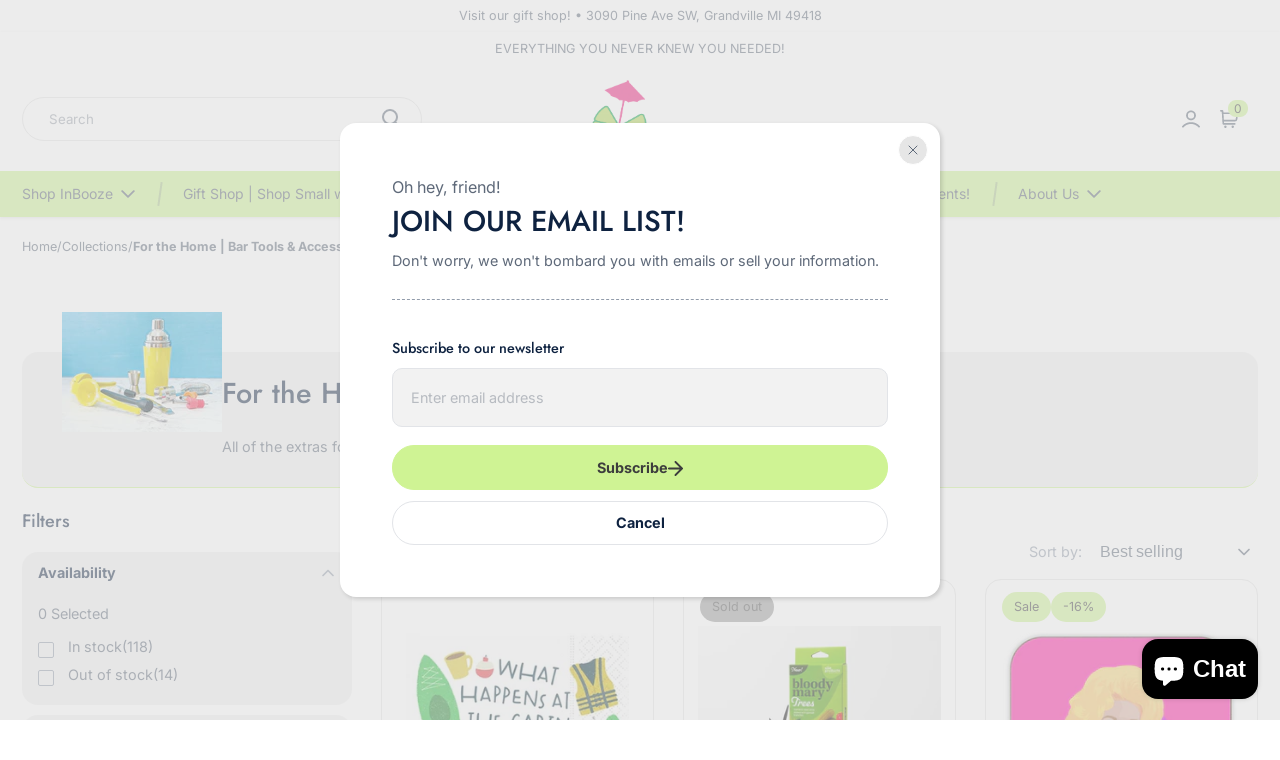

--- FILE ---
content_type: text/html; charset=utf-8
request_url: https://inbooze.com/collections/extras?page=2
body_size: 55696
content:
<!doctype html>
  <html class="no-js em-infinity-theme" lang="en">
    <head>
      <meta charset="utf-8">
      <meta http-equiv="X-UA-Compatible" content="IE=edge">
      <meta name="viewport" content="width=device-width,initial-scale=1">
      <meta name="theme-color" content="">
      <link rel="canonical" href="https://inbooze.com/collections/extras?page=2">
      <link rel="preconnect" href="https://cdn.shopify.com" crossorigin>
      
      <title>
        For the Home | Bar Tools &amp; Accessories
 &ndash; Page 2 &ndash; InBooze</title>
      
        <link rel="icon" type="image/x-icon" href="//inbooze.com/cdn/shop/files/InBooze-Umbrella.png?crop=center&height=32&v=1684076757&width=32">
      
<link rel="preconnect" href="https://fonts.shopifycdn.com" crossorigin>
        <meta name="description" content="All of the extras for gifting to treat yo self!">
      
      
  
  <meta property="og:site_name" content="InBooze">
  <meta property="og:url" content="https://inbooze.com/collections/extras?page=2">
  <meta property="og:title" content="For the Home | Bar Tools &amp; Accessories">
  <meta property="og:type" content="website">
  <meta property="og:description" content="All of the extras for gifting to treat yo self!"><meta property="og:image" content="http://inbooze.com/cdn/shop/collections/2_1.png?v=1666106562">
    <meta property="og:image:secure_url" content="https://inbooze.com/cdn/shop/collections/2_1.png?v=1666106562">
    <meta property="og:image:width" content="1440">
    <meta property="og:image:height" content="1080"><meta name="twitter:card" content="summary_large_image">
  <meta name="twitter:title" content="For the Home | Bar Tools &amp; Accessories">
  <meta name="twitter:description" content="All of the extras for gifting to treat yo self!">
  
      <script>window.performance && window.performance.mark && window.performance.mark('shopify.content_for_header.start');</script><meta name="google-site-verification" content="PL2vRbUEHZnkdmBnvrYTR5F8bmq2abwAdJgwdjdPRfo">
<meta name="facebook-domain-verification" content="uk79v7978eslwqpve03l9qfw0evd0k">
<meta name="facebook-domain-verification" content="w4febizkerxkmtcdpeuov91tji4k93">
<meta id="shopify-digital-wallet" name="shopify-digital-wallet" content="/24064622656/digital_wallets/dialog">
<meta name="shopify-checkout-api-token" content="6ea6d8ac37e4490f9ad609b84ded8acb">
<meta id="in-context-paypal-metadata" data-shop-id="24064622656" data-venmo-supported="false" data-environment="production" data-locale="en_US" data-paypal-v4="true" data-currency="USD">
<link rel="alternate" type="application/atom+xml" title="Feed" href="/collections/extras.atom" />
<link rel="prev" href="/collections/extras?page=1">
<link rel="next" href="/collections/extras?page=3">
<link rel="alternate" type="application/json+oembed" href="https://inbooze.com/collections/extras.oembed?page=2">
<script async="async" src="/checkouts/internal/preloads.js?locale=en-US"></script>
<link rel="preconnect" href="https://shop.app" crossorigin="anonymous">
<script async="async" src="https://shop.app/checkouts/internal/preloads.js?locale=en-US&shop_id=24064622656" crossorigin="anonymous"></script>
<script id="apple-pay-shop-capabilities" type="application/json">{"shopId":24064622656,"countryCode":"US","currencyCode":"USD","merchantCapabilities":["supports3DS"],"merchantId":"gid:\/\/shopify\/Shop\/24064622656","merchantName":"InBooze","requiredBillingContactFields":["postalAddress","email","phone"],"requiredShippingContactFields":["postalAddress","email","phone"],"shippingType":"shipping","supportedNetworks":["visa","masterCard","amex","discover","elo","jcb"],"total":{"type":"pending","label":"InBooze","amount":"1.00"},"shopifyPaymentsEnabled":true,"supportsSubscriptions":true}</script>
<script id="shopify-features" type="application/json">{"accessToken":"6ea6d8ac37e4490f9ad609b84ded8acb","betas":["rich-media-storefront-analytics"],"domain":"inbooze.com","predictiveSearch":true,"shopId":24064622656,"locale":"en"}</script>
<script>var Shopify = Shopify || {};
Shopify.shop = "inbooze.myshopify.com";
Shopify.locale = "en";
Shopify.currency = {"active":"USD","rate":"1.0"};
Shopify.country = "US";
Shopify.theme = {"name":"Updated copy of Infinity","id":141461815496,"schema_name":"Infinity","schema_version":"1.2.0","theme_store_id":2061,"role":"main"};
Shopify.theme.handle = "null";
Shopify.theme.style = {"id":null,"handle":null};
Shopify.cdnHost = "inbooze.com/cdn";
Shopify.routes = Shopify.routes || {};
Shopify.routes.root = "/";</script>
<script type="module">!function(o){(o.Shopify=o.Shopify||{}).modules=!0}(window);</script>
<script>!function(o){function n(){var o=[];function n(){o.push(Array.prototype.slice.apply(arguments))}return n.q=o,n}var t=o.Shopify=o.Shopify||{};t.loadFeatures=n(),t.autoloadFeatures=n()}(window);</script>
<script>
  window.ShopifyPay = window.ShopifyPay || {};
  window.ShopifyPay.apiHost = "shop.app\/pay";
  window.ShopifyPay.redirectState = null;
</script>
<script id="shop-js-analytics" type="application/json">{"pageType":"collection"}</script>
<script defer="defer" async type="module" src="//inbooze.com/cdn/shopifycloud/shop-js/modules/v2/client.init-shop-cart-sync_BApSsMSl.en.esm.js"></script>
<script defer="defer" async type="module" src="//inbooze.com/cdn/shopifycloud/shop-js/modules/v2/chunk.common_CBoos6YZ.esm.js"></script>
<script type="module">
  await import("//inbooze.com/cdn/shopifycloud/shop-js/modules/v2/client.init-shop-cart-sync_BApSsMSl.en.esm.js");
await import("//inbooze.com/cdn/shopifycloud/shop-js/modules/v2/chunk.common_CBoos6YZ.esm.js");

  window.Shopify.SignInWithShop?.initShopCartSync?.({"fedCMEnabled":true,"windoidEnabled":true});

</script>
<script>
  window.Shopify = window.Shopify || {};
  if (!window.Shopify.featureAssets) window.Shopify.featureAssets = {};
  window.Shopify.featureAssets['shop-js'] = {"shop-cart-sync":["modules/v2/client.shop-cart-sync_DJczDl9f.en.esm.js","modules/v2/chunk.common_CBoos6YZ.esm.js"],"init-fed-cm":["modules/v2/client.init-fed-cm_BzwGC0Wi.en.esm.js","modules/v2/chunk.common_CBoos6YZ.esm.js"],"init-windoid":["modules/v2/client.init-windoid_BS26ThXS.en.esm.js","modules/v2/chunk.common_CBoos6YZ.esm.js"],"shop-cash-offers":["modules/v2/client.shop-cash-offers_DthCPNIO.en.esm.js","modules/v2/chunk.common_CBoos6YZ.esm.js","modules/v2/chunk.modal_Bu1hFZFC.esm.js"],"shop-button":["modules/v2/client.shop-button_D_JX508o.en.esm.js","modules/v2/chunk.common_CBoos6YZ.esm.js"],"init-shop-email-lookup-coordinator":["modules/v2/client.init-shop-email-lookup-coordinator_DFwWcvrS.en.esm.js","modules/v2/chunk.common_CBoos6YZ.esm.js"],"shop-toast-manager":["modules/v2/client.shop-toast-manager_tEhgP2F9.en.esm.js","modules/v2/chunk.common_CBoos6YZ.esm.js"],"shop-login-button":["modules/v2/client.shop-login-button_DwLgFT0K.en.esm.js","modules/v2/chunk.common_CBoos6YZ.esm.js","modules/v2/chunk.modal_Bu1hFZFC.esm.js"],"avatar":["modules/v2/client.avatar_BTnouDA3.en.esm.js"],"init-shop-cart-sync":["modules/v2/client.init-shop-cart-sync_BApSsMSl.en.esm.js","modules/v2/chunk.common_CBoos6YZ.esm.js"],"pay-button":["modules/v2/client.pay-button_BuNmcIr_.en.esm.js","modules/v2/chunk.common_CBoos6YZ.esm.js"],"init-shop-for-new-customer-accounts":["modules/v2/client.init-shop-for-new-customer-accounts_DrjXSI53.en.esm.js","modules/v2/client.shop-login-button_DwLgFT0K.en.esm.js","modules/v2/chunk.common_CBoos6YZ.esm.js","modules/v2/chunk.modal_Bu1hFZFC.esm.js"],"init-customer-accounts-sign-up":["modules/v2/client.init-customer-accounts-sign-up_TlVCiykN.en.esm.js","modules/v2/client.shop-login-button_DwLgFT0K.en.esm.js","modules/v2/chunk.common_CBoos6YZ.esm.js","modules/v2/chunk.modal_Bu1hFZFC.esm.js"],"shop-follow-button":["modules/v2/client.shop-follow-button_C5D3XtBb.en.esm.js","modules/v2/chunk.common_CBoos6YZ.esm.js","modules/v2/chunk.modal_Bu1hFZFC.esm.js"],"checkout-modal":["modules/v2/client.checkout-modal_8TC_1FUY.en.esm.js","modules/v2/chunk.common_CBoos6YZ.esm.js","modules/v2/chunk.modal_Bu1hFZFC.esm.js"],"init-customer-accounts":["modules/v2/client.init-customer-accounts_C0Oh2ljF.en.esm.js","modules/v2/client.shop-login-button_DwLgFT0K.en.esm.js","modules/v2/chunk.common_CBoos6YZ.esm.js","modules/v2/chunk.modal_Bu1hFZFC.esm.js"],"lead-capture":["modules/v2/client.lead-capture_Cq0gfm7I.en.esm.js","modules/v2/chunk.common_CBoos6YZ.esm.js","modules/v2/chunk.modal_Bu1hFZFC.esm.js"],"shop-login":["modules/v2/client.shop-login_BmtnoEUo.en.esm.js","modules/v2/chunk.common_CBoos6YZ.esm.js","modules/v2/chunk.modal_Bu1hFZFC.esm.js"],"payment-terms":["modules/v2/client.payment-terms_BHOWV7U_.en.esm.js","modules/v2/chunk.common_CBoos6YZ.esm.js","modules/v2/chunk.modal_Bu1hFZFC.esm.js"]};
</script>
<script>(function() {
  var isLoaded = false;
  function asyncLoad() {
    if (isLoaded) return;
    isLoaded = true;
    var urls = ["https:\/\/inffuse.eventscalendar.co\/plugins\/shopify\/loader.js?app=calendar\u0026shop=inbooze.myshopify.com\u0026shop=inbooze.myshopify.com","https:\/\/cdn.hextom.com\/js\/quickannouncementbar.js?shop=inbooze.myshopify.com","https:\/\/cdn-app.sealsubscriptions.com\/shopify\/public\/js\/sealsubscriptions.js?shop=inbooze.myshopify.com"];
    for (var i = 0; i < urls.length; i++) {
      var s = document.createElement('script');
      s.type = 'text/javascript';
      s.async = true;
      s.src = urls[i];
      var x = document.getElementsByTagName('script')[0];
      x.parentNode.insertBefore(s, x);
    }
  };
  if(window.attachEvent) {
    window.attachEvent('onload', asyncLoad);
  } else {
    window.addEventListener('load', asyncLoad, false);
  }
})();</script>
<script id="__st">var __st={"a":24064622656,"offset":-18000,"reqid":"cc2bd371-1435-445c-990a-7f292c1780a2-1768883610","pageurl":"inbooze.com\/collections\/extras?page=2","u":"b5a02d20b7c3","p":"collection","rtyp":"collection","rid":165387763797};</script>
<script>window.ShopifyPaypalV4VisibilityTracking = true;</script>
<script id="captcha-bootstrap">!function(){'use strict';const t='contact',e='account',n='new_comment',o=[[t,t],['blogs',n],['comments',n],[t,'customer']],c=[[e,'customer_login'],[e,'guest_login'],[e,'recover_customer_password'],[e,'create_customer']],r=t=>t.map((([t,e])=>`form[action*='/${t}']:not([data-nocaptcha='true']) input[name='form_type'][value='${e}']`)).join(','),a=t=>()=>t?[...document.querySelectorAll(t)].map((t=>t.form)):[];function s(){const t=[...o],e=r(t);return a(e)}const i='password',u='form_key',d=['recaptcha-v3-token','g-recaptcha-response','h-captcha-response',i],f=()=>{try{return window.sessionStorage}catch{return}},m='__shopify_v',_=t=>t.elements[u];function p(t,e,n=!1){try{const o=window.sessionStorage,c=JSON.parse(o.getItem(e)),{data:r}=function(t){const{data:e,action:n}=t;return t[m]||n?{data:e,action:n}:{data:t,action:n}}(c);for(const[e,n]of Object.entries(r))t.elements[e]&&(t.elements[e].value=n);n&&o.removeItem(e)}catch(o){console.error('form repopulation failed',{error:o})}}const l='form_type',E='cptcha';function T(t){t.dataset[E]=!0}const w=window,h=w.document,L='Shopify',v='ce_forms',y='captcha';let A=!1;((t,e)=>{const n=(g='f06e6c50-85a8-45c8-87d0-21a2b65856fe',I='https://cdn.shopify.com/shopifycloud/storefront-forms-hcaptcha/ce_storefront_forms_captcha_hcaptcha.v1.5.2.iife.js',D={infoText:'Protected by hCaptcha',privacyText:'Privacy',termsText:'Terms'},(t,e,n)=>{const o=w[L][v],c=o.bindForm;if(c)return c(t,g,e,D).then(n);var r;o.q.push([[t,g,e,D],n]),r=I,A||(h.body.append(Object.assign(h.createElement('script'),{id:'captcha-provider',async:!0,src:r})),A=!0)});var g,I,D;w[L]=w[L]||{},w[L][v]=w[L][v]||{},w[L][v].q=[],w[L][y]=w[L][y]||{},w[L][y].protect=function(t,e){n(t,void 0,e),T(t)},Object.freeze(w[L][y]),function(t,e,n,w,h,L){const[v,y,A,g]=function(t,e,n){const i=e?o:[],u=t?c:[],d=[...i,...u],f=r(d),m=r(i),_=r(d.filter((([t,e])=>n.includes(e))));return[a(f),a(m),a(_),s()]}(w,h,L),I=t=>{const e=t.target;return e instanceof HTMLFormElement?e:e&&e.form},D=t=>v().includes(t);t.addEventListener('submit',(t=>{const e=I(t);if(!e)return;const n=D(e)&&!e.dataset.hcaptchaBound&&!e.dataset.recaptchaBound,o=_(e),c=g().includes(e)&&(!o||!o.value);(n||c)&&t.preventDefault(),c&&!n&&(function(t){try{if(!f())return;!function(t){const e=f();if(!e)return;const n=_(t);if(!n)return;const o=n.value;o&&e.removeItem(o)}(t);const e=Array.from(Array(32),(()=>Math.random().toString(36)[2])).join('');!function(t,e){_(t)||t.append(Object.assign(document.createElement('input'),{type:'hidden',name:u})),t.elements[u].value=e}(t,e),function(t,e){const n=f();if(!n)return;const o=[...t.querySelectorAll(`input[type='${i}']`)].map((({name:t})=>t)),c=[...d,...o],r={};for(const[a,s]of new FormData(t).entries())c.includes(a)||(r[a]=s);n.setItem(e,JSON.stringify({[m]:1,action:t.action,data:r}))}(t,e)}catch(e){console.error('failed to persist form',e)}}(e),e.submit())}));const S=(t,e)=>{t&&!t.dataset[E]&&(n(t,e.some((e=>e===t))),T(t))};for(const o of['focusin','change'])t.addEventListener(o,(t=>{const e=I(t);D(e)&&S(e,y())}));const B=e.get('form_key'),M=e.get(l),P=B&&M;t.addEventListener('DOMContentLoaded',(()=>{const t=y();if(P)for(const e of t)e.elements[l].value===M&&p(e,B);[...new Set([...A(),...v().filter((t=>'true'===t.dataset.shopifyCaptcha))])].forEach((e=>S(e,t)))}))}(h,new URLSearchParams(w.location.search),n,t,e,['guest_login'])})(!0,!0)}();</script>
<script integrity="sha256-4kQ18oKyAcykRKYeNunJcIwy7WH5gtpwJnB7kiuLZ1E=" data-source-attribution="shopify.loadfeatures" defer="defer" src="//inbooze.com/cdn/shopifycloud/storefront/assets/storefront/load_feature-a0a9edcb.js" crossorigin="anonymous"></script>
<script crossorigin="anonymous" defer="defer" src="//inbooze.com/cdn/shopifycloud/storefront/assets/shopify_pay/storefront-65b4c6d7.js?v=20250812"></script>
<script data-source-attribution="shopify.dynamic_checkout.dynamic.init">var Shopify=Shopify||{};Shopify.PaymentButton=Shopify.PaymentButton||{isStorefrontPortableWallets:!0,init:function(){window.Shopify.PaymentButton.init=function(){};var t=document.createElement("script");t.src="https://inbooze.com/cdn/shopifycloud/portable-wallets/latest/portable-wallets.en.js",t.type="module",document.head.appendChild(t)}};
</script>
<script data-source-attribution="shopify.dynamic_checkout.buyer_consent">
  function portableWalletsHideBuyerConsent(e){var t=document.getElementById("shopify-buyer-consent"),n=document.getElementById("shopify-subscription-policy-button");t&&n&&(t.classList.add("hidden"),t.setAttribute("aria-hidden","true"),n.removeEventListener("click",e))}function portableWalletsShowBuyerConsent(e){var t=document.getElementById("shopify-buyer-consent"),n=document.getElementById("shopify-subscription-policy-button");t&&n&&(t.classList.remove("hidden"),t.removeAttribute("aria-hidden"),n.addEventListener("click",e))}window.Shopify?.PaymentButton&&(window.Shopify.PaymentButton.hideBuyerConsent=portableWalletsHideBuyerConsent,window.Shopify.PaymentButton.showBuyerConsent=portableWalletsShowBuyerConsent);
</script>
<script>
  function portableWalletsCleanup(e){e&&e.src&&console.error("Failed to load portable wallets script "+e.src);var t=document.querySelectorAll("shopify-accelerated-checkout .shopify-payment-button__skeleton, shopify-accelerated-checkout-cart .wallet-cart-button__skeleton"),e=document.getElementById("shopify-buyer-consent");for(let e=0;e<t.length;e++)t[e].remove();e&&e.remove()}function portableWalletsNotLoadedAsModule(e){e instanceof ErrorEvent&&"string"==typeof e.message&&e.message.includes("import.meta")&&"string"==typeof e.filename&&e.filename.includes("portable-wallets")&&(window.removeEventListener("error",portableWalletsNotLoadedAsModule),window.Shopify.PaymentButton.failedToLoad=e,"loading"===document.readyState?document.addEventListener("DOMContentLoaded",window.Shopify.PaymentButton.init):window.Shopify.PaymentButton.init())}window.addEventListener("error",portableWalletsNotLoadedAsModule);
</script>

<script type="module" src="https://inbooze.com/cdn/shopifycloud/portable-wallets/latest/portable-wallets.en.js" onError="portableWalletsCleanup(this)" crossorigin="anonymous"></script>
<script nomodule>
  document.addEventListener("DOMContentLoaded", portableWalletsCleanup);
</script>

<link id="shopify-accelerated-checkout-styles" rel="stylesheet" media="screen" href="https://inbooze.com/cdn/shopifycloud/portable-wallets/latest/accelerated-checkout-backwards-compat.css" crossorigin="anonymous">
<style id="shopify-accelerated-checkout-cart">
        #shopify-buyer-consent {
  margin-top: 1em;
  display: inline-block;
  width: 100%;
}

#shopify-buyer-consent.hidden {
  display: none;
}

#shopify-subscription-policy-button {
  background: none;
  border: none;
  padding: 0;
  text-decoration: underline;
  font-size: inherit;
  cursor: pointer;
}

#shopify-subscription-policy-button::before {
  box-shadow: none;
}

      </style>
<script id="sections-script" data-sections="popup" defer="defer" src="//inbooze.com/cdn/shop/t/33/compiled_assets/scripts.js?v=3380"></script>
<script>window.performance && window.performance.mark && window.performance.mark('shopify.content_for_header.end');</script>

  
      <link href="//inbooze.com/cdn/shop/t/33/assets/base.css?v=126966924651894035321740087333" rel="stylesheet" type="text/css" media="all" />
      <style>
        @font-face {
  font-family: Inter;
  font-weight: 400;
  font-style: normal;
  font-display: swap;
  src: url("//inbooze.com/cdn/fonts/inter/inter_n4.b2a3f24c19b4de56e8871f609e73ca7f6d2e2bb9.woff2") format("woff2"),
       url("//inbooze.com/cdn/fonts/inter/inter_n4.af8052d517e0c9ffac7b814872cecc27ae1fa132.woff") format("woff");
}

        @font-face {
  font-family: Inter;
  font-weight: 700;
  font-style: normal;
  font-display: swap;
  src: url("//inbooze.com/cdn/fonts/inter/inter_n7.02711e6b374660cfc7915d1afc1c204e633421e4.woff2") format("woff2"),
       url("//inbooze.com/cdn/fonts/inter/inter_n7.6dab87426f6b8813070abd79972ceaf2f8d3b012.woff") format("woff");
}

        @font-face {
  font-family: Inter;
  font-weight: 400;
  font-style: italic;
  font-display: swap;
  src: url("//inbooze.com/cdn/fonts/inter/inter_i4.feae1981dda792ab80d117249d9c7e0f1017e5b3.woff2") format("woff2"),
       url("//inbooze.com/cdn/fonts/inter/inter_i4.62773b7113d5e5f02c71486623cf828884c85c6e.woff") format("woff");
}

        @font-face {
  font-family: Inter;
  font-weight: 700;
  font-style: italic;
  font-display: swap;
  src: url("//inbooze.com/cdn/fonts/inter/inter_i7.b377bcd4cc0f160622a22d638ae7e2cd9b86ea4c.woff2") format("woff2"),
       url("//inbooze.com/cdn/fonts/inter/inter_i7.7c69a6a34e3bb44fcf6f975857e13b9a9b25beb4.woff") format("woff");
}

        @font-face {
  font-family: Jost;
  font-weight: 500;
  font-style: normal;
  font-display: swap;
  src: url("//inbooze.com/cdn/fonts/jost/jost_n5.7c8497861ffd15f4e1284cd221f14658b0e95d61.woff2") format("woff2"),
       url("//inbooze.com/cdn/fonts/jost/jost_n5.fb6a06896db583cc2df5ba1b30d9c04383119dd9.woff") format("woff");
}

  
        
          
          
            :root,
          
          .color-scheme_1 {
            --heading-color: #0e2240;
          --text-color-rgb: 94, 105, 121;
          --text-color: #5e6979;
          
          --text-color-variant:#929cab;
          --text-color-variant-rgb:146, 156, 171;
  
          --price-color: #2b419b;
          --price-color-rgb: 43, 65, 155;
  
          --color-background:#ffffff;
          --color-background-rgb:255, 255, 255;
          
          --color-background-variant:#e6e6e6;
          --color-background-variant-rgb: 230, 230, 230;
          --color-background-shadow:#e6e6e6;
          --color-background-shadow-rgb: 230, 230, 230;
          
          --color-background-gradient: #ffffff;
          
  
          --primary-btn-bg-color: #cff394;
          --primary-btn-bg-rgb: 207, 243, 148;
          --primary-btn-text-color: #3d3d3d;
          
          --primary-btn-bg-color-variant: #baee66;
          
          --secondary-btn-bg-color: #0e2240;
          --secondary-btn-bg-rgb: 14, 34, 64;
          --secondary-btn-text-color: #ffffff;
          
          --secondary-btn-bg-color-variant: #17386a;
  
          --tertiary-btn-bg-color: #ffffff;
          --tertiary-btn-bg-rgb: 255, 255, 255;
          --tertiary-btn-text-color: #0e2240;
          --tertiary-border-color: #e2e4e8;
          --tertiary-hover-color: #0e2240;;
  
          --primary-color: #cff394;
          --primary-rgb: 207, 243, 148;
          --primary-light-color: #e4f8c2;
          --primary-dark-color:  #baee66;
          --primary-dark-color-600:  rgba(186, 238, 102, 0.6);
          --light-color-rgb: 226, 228, 232;
          --light-color: #e2e4e8;
          --dark-color-rgb: 14, 34, 64;
          --dark-color: #0e2240;
          --disabled-bg-color: #9b9b9b;
          --disabled-text-color: #535353;
          --disabled-text-color-rgb: 83, 83, 83;
  
          --link-color: #5f8128;
          --link-color-rgb: 95, 129, 40;
          
          --link-color-variant:#7ca834;
          --link-color-variant-rgb: 124, 168, 52;
          --link-hover-color: var(--link-color-variant);
          }
        
          
          
          .color-scheme_2 {
            --heading-color: #000000;
          --text-color-rgb: 118, 118, 118;
          --text-color: #767676;
          
          --text-color-variant:#a9a9a9;
          --text-color-variant-rgb:169, 169, 169;
  
          --price-color: #2b419b;
          --price-color-rgb: 43, 65, 155;
  
          --color-background:#ffffff;
          --color-background-rgb:255, 255, 255;
          
          --color-background-variant:#e6e6e6;
          --color-background-variant-rgb: 230, 230, 230;
          --color-background-shadow:#e6e6e6;
          --color-background-shadow-rgb: 230, 230, 230;
          
          --color-background-gradient: #ffffff;
          
  
          --primary-btn-bg-color: #cff394;
          --primary-btn-bg-rgb: 207, 243, 148;
          --primary-btn-text-color: #3d3d3d;
          
          --primary-btn-bg-color-variant: #baee66;
          
          --secondary-btn-bg-color: #0e2240;
          --secondary-btn-bg-rgb: 14, 34, 64;
          --secondary-btn-text-color: #ffffff;
          
          --secondary-btn-bg-color-variant: #17386a;
  
          --tertiary-btn-bg-color: #ffffff;
          --tertiary-btn-bg-rgb: 255, 255, 255;
          --tertiary-btn-text-color: #0e2240;
          --tertiary-border-color: #e2e4e8;
          --tertiary-hover-color: #0e2240;;
  
          --primary-color: #119a87;
          --primary-rgb: 17, 154, 135;
          --primary-light-color: #16c8af;
          --primary-dark-color:  #0c6c5f;
          --primary-dark-color-600:  rgba(12, 108, 95, 0.6);
          --light-color-rgb: 226, 228, 232;
          --light-color: #e2e4e8;
          --dark-color-rgb: 14, 34, 64;
          --dark-color: #0e2240;
          --disabled-bg-color: #9b9b9b;
          --disabled-text-color: #535353;
          --disabled-text-color-rgb: 83, 83, 83;
  
          --link-color: #5f8128;
          --link-color-rgb: 95, 129, 40;
          
          --link-color-variant:#7ca834;
          --link-color-variant-rgb: 124, 168, 52;
          --link-hover-color: var(--link-color-variant);
          }
        
          
          
          .color-scheme_3 {
            --heading-color: #0e2240;
          --text-color-rgb: 94, 105, 121;
          --text-color: #5e6979;
          
          --text-color-variant:#929cab;
          --text-color-variant-rgb:146, 156, 171;
  
          --price-color: #2b419b;
          --price-color-rgb: 43, 65, 155;
  
          --color-background:#f8f9fd;
          --color-background-rgb:248, 249, 253;
          
          --color-background-variant:#d0d7f2;
          --color-background-variant-rgb: 208, 215, 242;
          --color-background-shadow:#d0d7f2;
          --color-background-shadow-rgb: 208, 215, 242;
          
          --color-background-gradient: #f8f9fd;
          
  
          --primary-btn-bg-color: #cff394;
          --primary-btn-bg-rgb: 207, 243, 148;
          --primary-btn-text-color: #3d3d3d;
          
          --primary-btn-bg-color-variant: #baee66;
          
          --secondary-btn-bg-color: #0e2240;
          --secondary-btn-bg-rgb: 14, 34, 64;
          --secondary-btn-text-color: #ffffff;
          
          --secondary-btn-bg-color-variant: #17386a;
  
          --tertiary-btn-bg-color: #ffffff;
          --tertiary-btn-bg-rgb: 255, 255, 255;
          --tertiary-btn-text-color: #0e2240;
          --tertiary-border-color: #e2e4e8;
          --tertiary-hover-color: #0e2240;;
  
          --primary-color: #cff394;
          --primary-rgb: 207, 243, 148;
          --primary-light-color: #e4f8c2;
          --primary-dark-color:  #baee66;
          --primary-dark-color-600:  rgba(186, 238, 102, 0.6);
          --light-color-rgb: 226, 228, 232;
          --light-color: #e2e4e8;
          --dark-color-rgb: 14, 34, 64;
          --dark-color: #0e2240;
          --disabled-bg-color: #9b9b9b;
          --disabled-text-color: #535353;
          --disabled-text-color-rgb: 83, 83, 83;
  
          --link-color: #5c7d26;
          --link-color-rgb: 92, 125, 38;
          
          --link-color-variant:#79a432;
          --link-color-variant-rgb: 121, 164, 50;
          --link-hover-color: var(--link-color-variant);
          }
        
          
          
          .color-scheme_4 {
            --heading-color: #0e2240;
          --text-color-rgb: 87, 97, 112;
          --text-color: #576170;
          
          --text-color-variant:#8994a4;
          --text-color-variant-rgb:137, 148, 164;
  
          --price-color: #2b419b;
          --price-color-rgb: 43, 65, 155;
  
          --color-background:#cff394;
          --color-background-rgb:207, 243, 148;
          
          --color-background-variant:#baee66;
          --color-background-variant-rgb: 186, 238, 102;
          --color-background-shadow:#baee66;
          --color-background-shadow-rgb: 186, 238, 102;
          
          --color-background-gradient: #cff394;
          
  
          --primary-btn-bg-color: #ffffff;
          --primary-btn-bg-rgb: 255, 255, 255;
          --primary-btn-text-color: #0e2240;
          
          --primary-btn-bg-color-variant: #e6e6e6;
          
          --secondary-btn-bg-color: #0e2240;
          --secondary-btn-bg-rgb: 14, 34, 64;
          --secondary-btn-text-color: #ffffff;
          
          --secondary-btn-bg-color-variant: #17386a;
  
          --tertiary-btn-bg-color: #ffffff;
          --tertiary-btn-bg-rgb: 255, 255, 255;
          --tertiary-btn-text-color: #0e2240;
          --tertiary-border-color: #e2e4e8;
          --tertiary-hover-color: #0e2240;;
  
          --primary-color: #ffffff;
          --primary-rgb: 255, 255, 255;
          --primary-light-color: #ffffff;
          --primary-dark-color:  #e6e6e6;
          --primary-dark-color-600:  rgba(230, 230, 230, 0.6);
          --light-color-rgb: 226, 228, 232;
          --light-color: #e2e4e8;
          --dark-color-rgb: 14, 34, 64;
          --dark-color: #0e2240;
          --disabled-bg-color: #9b9b9b;
          --disabled-text-color: #535353;
          --disabled-text-color-rgb: 83, 83, 83;
  
          --link-color: #041b7b;
          --link-color-rgb: 4, 27, 123;
          
          --link-color-variant:#0626ac;
          --link-color-variant-rgb: 6, 38, 172;
          --link-hover-color: var(--link-color-variant);
          }
        
          
          
          .color-scheme_5 {
            --heading-color: #0e2240;
          --text-color-rgb: 255, 255, 255;
          --text-color: #ffffff;
          
          --text-color-variant:#cccccc;
          --text-color-variant-rgb:204, 204, 204;
  
          --price-color: #000000;
          --price-color-rgb: 0, 0, 0;
  
          --color-background:#bafff0;
          --color-background-rgb:186, 255, 240;
          
          --color-background-variant:#87ffe5;
          --color-background-variant-rgb: 135, 255, 229;
          --color-background-shadow:#87ffe5;
          --color-background-shadow-rgb: 135, 255, 229;
          
          --color-background-gradient: #bafff0;
          
  
          --primary-btn-bg-color: #ff60ee;
          --primary-btn-bg-rgb: 255, 96, 238;
          --primary-btn-text-color: #3d3d3d;
          
          --primary-btn-bg-color-variant: #ff2de9;
          
          --secondary-btn-bg-color: #ffffff;
          --secondary-btn-bg-rgb: 255, 255, 255;
          --secondary-btn-text-color: #0e2240;
          
          --secondary-btn-bg-color-variant: #e6e6e6;
  
          --tertiary-btn-bg-color: #ffffff;
          --tertiary-btn-bg-rgb: 255, 255, 255;
          --tertiary-btn-text-color: #0e2240;
          --tertiary-border-color: #e2e4e8;
          --tertiary-hover-color: #0e2240;;
  
          --primary-color: #cff394;
          --primary-rgb: 207, 243, 148;
          --primary-light-color: #e4f8c2;
          --primary-dark-color:  #baee66;
          --primary-dark-color-600:  rgba(186, 238, 102, 0.6);
          --light-color-rgb: 226, 228, 232;
          --light-color: #e2e4e8;
          --dark-color-rgb: 14, 34, 64;
          --dark-color: #0e2240;
          --disabled-bg-color: #9b9b9b;
          --disabled-text-color: #535353;
          --disabled-text-color-rgb: 83, 83, 83;
  
          --link-color: #95c14e;
          --link-color-rgb: 149, 193, 78;
          
          --link-color-variant:#7aa339;
          --link-color-variant-rgb: 122, 163, 57;
          --link-hover-color: var(--link-color-variant);
          }
        
  
        :root{
  
          --heading-font:Jost, sans-serif;
          --heading-font-style: normal;
          --heading-font-weight: 500;
  
          --body-font:Inter, sans-serif;
          --body-font-style: normal;
          --body-font-weight: 400;
          
          --font-body-scale: 0.9;
          --font-heading-scale: 0.9;
  
          --section-vertical-spacing: 0px;
  
          --button-border-width: 1px;
          --button-border-opacity: 1.0;
          --button-border-radius: 28px;
  
          --button-shadow-opacity: 0.0;
          --button-shadow-horizontal-offset: 0px;
          --button-shadow-vertical-offset: 4px;
          --button-shadow-blur: 5px;
  
          --variant-border-width: 1px;
          --variant-border-opacity: 1.0;
          --variant-border-radius: 8px;
  
          --variant-shadow-opacity: 0.0;
          --variant-shadow-horizontal-offset: 0px;
          --variant-shadow-vertical-offset: 0px;
          --variant-shadow-blur: 0px;
  
          --input-border-width: 1px;
          --input-border-opacity: 1.0;
          --input-border-radius: 10px;
          --input-border-color: #E2E4E8;
          --input-border-color-rgb: 226, 228, 232;
  
          --input-shadow-opacity: 0.0;
          --input-shadow-horizontal-offset: 0px;
          --input-shadow-vertical-offset: 4px;
          --input-shadow-blur: 5px;
  
          --badge-border-radius: 20px;
          --badge-skew: 0deg;
  
          --theme-border-radius : 16px;
        }
      </style>
      <link href="//inbooze.com/cdn/shop/t/33/assets/config.css?v=147573169710406195941740087333" rel="stylesheet" type="text/css" media="all" />
      <link href="//inbooze.com/cdn/shop/t/33/assets/theme.css?v=41422662949592667871740087333" rel="stylesheet" type="text/css" media="all" />
      <link href="//inbooze.com/cdn/shop/t/33/assets/custom.css?v=34634143540819480651740087333" rel="stylesheet" type="text/css" media="all" />
      <link href="//inbooze.com/cdn/shop/t/33/assets/utilities.css?v=154297771072700100061740087333" rel="stylesheet" type="text/css" media="all" />
      <link href="//inbooze.com/cdn/shop/t/33/assets/swiper-bundle.min.css?v=94975980922887886501740087333" rel="stylesheet" type="text/css" media="all" />
    <script src="//inbooze.com/cdn/shop/t/33/assets/alpine.min.js?v=12240863704940899691740087333" defer></script>
    <script src="//inbooze.com/cdn/shop/t/33/assets/swiper-bundle.min.js?v=148471243438602528421740087333" defer></script>
    <script src="//inbooze.com/cdn/shop/t/33/assets/jquery-3.6.0.min.js?v=8324501383853434791740087333" defer></script>
    <script src="//inbooze.com/cdn/shop/t/33/assets/jquery.zoom.js?v=55379741571222329991740087333" defer></script>
    <script src="//inbooze.com/cdn/shop/t/33/assets/product-model.js?v=137554873179216427651740087333" defer></script>
    <style>
      [x-cloak]{
        display: none !important;
      }
      [x-footer], [x-swiper]{
        visibility: hidden;
      }
      .menu-close-overlay{
        display:none;
      }
      @media (max-width:1023px){
        [x-link], [x-account], [x-login]{
          display: none !important;
        }
        body.menu-overlay{
          overflow:hidden;
        }
        
        body.menu-overlay .menu-close-overlay{
          display:block;
          background-color:rgba(0,0,0,0.2);
          width:100vw;
          height:100vh;
          position:fixed;
          left:0;
          top:0;
          z-index: 3;
        }
      }
    </style>
  
  <!-- BEGIN app block: shopify://apps/judge-me-reviews/blocks/judgeme_core/61ccd3b1-a9f2-4160-9fe9-4fec8413e5d8 --><!-- Start of Judge.me Core -->






<link rel="dns-prefetch" href="https://cdnwidget.judge.me">
<link rel="dns-prefetch" href="https://cdn.judge.me">
<link rel="dns-prefetch" href="https://cdn1.judge.me">
<link rel="dns-prefetch" href="https://api.judge.me">

<script data-cfasync='false' class='jdgm-settings-script'>window.jdgmSettings={"pagination":5,"disable_web_reviews":false,"badge_no_review_text":"No reviews","badge_n_reviews_text":"{{ n }} review/reviews","hide_badge_preview_if_no_reviews":true,"badge_hide_text":false,"enforce_center_preview_badge":false,"widget_title":"Customer Reviews","widget_open_form_text":"Write a review","widget_close_form_text":"Cancel review","widget_refresh_page_text":"Refresh page","widget_summary_text":"Based on {{ number_of_reviews }} review/reviews","widget_no_review_text":"Be the first to write a review","widget_name_field_text":"Display name","widget_verified_name_field_text":"Verified Name (public)","widget_name_placeholder_text":"Display name","widget_required_field_error_text":"This field is required.","widget_email_field_text":"Email address","widget_verified_email_field_text":"Verified Email (private, can not be edited)","widget_email_placeholder_text":"Your email address","widget_email_field_error_text":"Please enter a valid email address.","widget_rating_field_text":"Rating","widget_review_title_field_text":"Review Title","widget_review_title_placeholder_text":"Give your review a title","widget_review_body_field_text":"Review content","widget_review_body_placeholder_text":"Start writing here...","widget_pictures_field_text":"Picture/Video (optional)","widget_submit_review_text":"Submit Review","widget_submit_verified_review_text":"Submit Verified Review","widget_submit_success_msg_with_auto_publish":"Thank you! Please refresh the page in a few moments to see your review. You can remove or edit your review by logging into \u003ca href='https://judge.me/login' target='_blank' rel='nofollow noopener'\u003eJudge.me\u003c/a\u003e","widget_submit_success_msg_no_auto_publish":"Thank you! Your review will be published as soon as it is approved by the shop admin. You can remove or edit your review by logging into \u003ca href='https://judge.me/login' target='_blank' rel='nofollow noopener'\u003eJudge.me\u003c/a\u003e","widget_show_default_reviews_out_of_total_text":"Showing {{ n_reviews_shown }} out of {{ n_reviews }} reviews.","widget_show_all_link_text":"Show all","widget_show_less_link_text":"Show less","widget_author_said_text":"{{ reviewer_name }} said:","widget_days_text":"{{ n }} days ago","widget_weeks_text":"{{ n }} week/weeks ago","widget_months_text":"{{ n }} month/months ago","widget_years_text":"{{ n }} year/years ago","widget_yesterday_text":"Yesterday","widget_today_text":"Today","widget_replied_text":"\u003e\u003e {{ shop_name }} replied:","widget_read_more_text":"Read more","widget_reviewer_name_as_initial":"","widget_rating_filter_color":"","widget_rating_filter_see_all_text":"See all reviews","widget_sorting_most_recent_text":"Most Recent","widget_sorting_highest_rating_text":"Highest Rating","widget_sorting_lowest_rating_text":"Lowest Rating","widget_sorting_with_pictures_text":"Only Pictures","widget_sorting_most_helpful_text":"Most Helpful","widget_open_question_form_text":"Ask a question","widget_reviews_subtab_text":"Reviews","widget_questions_subtab_text":"Questions","widget_question_label_text":"Question","widget_answer_label_text":"Answer","widget_question_placeholder_text":"Write your question here","widget_submit_question_text":"Submit Question","widget_question_submit_success_text":"Thank you for your question! We will notify you once it gets answered.","verified_badge_text":"Verified","verified_badge_bg_color":"","verified_badge_text_color":"","verified_badge_placement":"left-of-reviewer-name","widget_review_max_height":"","widget_hide_border":false,"widget_social_share":false,"widget_thumb":false,"widget_review_location_show":false,"widget_location_format":"","all_reviews_include_out_of_store_products":true,"all_reviews_out_of_store_text":"(out of store)","all_reviews_pagination":100,"all_reviews_product_name_prefix_text":"about","enable_review_pictures":false,"enable_question_anwser":false,"widget_theme":"","review_date_format":"mm/dd/yyyy","default_sort_method":"most-recent","widget_product_reviews_subtab_text":"Product Reviews","widget_shop_reviews_subtab_text":"Shop Reviews","widget_other_products_reviews_text":"Reviews for other products","widget_store_reviews_subtab_text":"Store reviews","widget_no_store_reviews_text":"This store hasn't received any reviews yet","widget_web_restriction_product_reviews_text":"This product hasn't received any reviews yet","widget_no_items_text":"No items found","widget_show_more_text":"Show more","widget_write_a_store_review_text":"Write a Store Review","widget_other_languages_heading":"Reviews in Other Languages","widget_translate_review_text":"Translate review to {{ language }}","widget_translating_review_text":"Translating...","widget_show_original_translation_text":"Show original ({{ language }})","widget_translate_review_failed_text":"Review couldn't be translated.","widget_translate_review_retry_text":"Retry","widget_translate_review_try_again_later_text":"Try again later","show_product_url_for_grouped_product":false,"widget_sorting_pictures_first_text":"Pictures First","show_pictures_on_all_rev_page_mobile":false,"show_pictures_on_all_rev_page_desktop":false,"floating_tab_hide_mobile_install_preference":false,"floating_tab_button_name":"★ Reviews","floating_tab_title":"Let customers speak for us","floating_tab_button_color":"","floating_tab_button_background_color":"","floating_tab_url":"","floating_tab_url_enabled":false,"floating_tab_tab_style":"text","all_reviews_text_badge_text":"Customers rate us {{ shop.metafields.judgeme.all_reviews_rating | round: 1 }}/5 based on {{ shop.metafields.judgeme.all_reviews_count }} reviews.","all_reviews_text_badge_text_branded_style":"{{ shop.metafields.judgeme.all_reviews_rating | round: 1 }} out of 5 stars based on {{ shop.metafields.judgeme.all_reviews_count }} reviews","is_all_reviews_text_badge_a_link":false,"show_stars_for_all_reviews_text_badge":false,"all_reviews_text_badge_url":"","all_reviews_text_style":"text","all_reviews_text_color_style":"judgeme_brand_color","all_reviews_text_color":"#108474","all_reviews_text_show_jm_brand":true,"featured_carousel_show_header":true,"featured_carousel_title":"Let customers speak for us","testimonials_carousel_title":"Customers are saying","videos_carousel_title":"Real customer stories","cards_carousel_title":"Customers are saying","featured_carousel_count_text":"from {{ n }} reviews","featured_carousel_add_link_to_all_reviews_page":false,"featured_carousel_url":"","featured_carousel_show_images":true,"featured_carousel_autoslide_interval":5,"featured_carousel_arrows_on_the_sides":false,"featured_carousel_height":250,"featured_carousel_width":80,"featured_carousel_image_size":0,"featured_carousel_image_height":250,"featured_carousel_arrow_color":"#eeeeee","verified_count_badge_style":"vintage","verified_count_badge_orientation":"horizontal","verified_count_badge_color_style":"judgeme_brand_color","verified_count_badge_color":"#108474","is_verified_count_badge_a_link":false,"verified_count_badge_url":"","verified_count_badge_show_jm_brand":true,"widget_rating_preset_default":5,"widget_first_sub_tab":"product-reviews","widget_show_histogram":true,"widget_histogram_use_custom_color":false,"widget_pagination_use_custom_color":false,"widget_star_use_custom_color":false,"widget_verified_badge_use_custom_color":false,"widget_write_review_use_custom_color":false,"picture_reminder_submit_button":"Upload Pictures","enable_review_videos":false,"mute_video_by_default":false,"widget_sorting_videos_first_text":"Videos First","widget_review_pending_text":"Pending","featured_carousel_items_for_large_screen":3,"social_share_options_order":"Facebook,Twitter","remove_microdata_snippet":false,"disable_json_ld":false,"enable_json_ld_products":false,"preview_badge_show_question_text":false,"preview_badge_no_question_text":"No questions","preview_badge_n_question_text":"{{ number_of_questions }} question/questions","qa_badge_show_icon":false,"qa_badge_position":"same-row","remove_judgeme_branding":false,"widget_add_search_bar":false,"widget_search_bar_placeholder":"Search","widget_sorting_verified_only_text":"Verified only","featured_carousel_theme":"default","featured_carousel_show_rating":true,"featured_carousel_show_title":true,"featured_carousel_show_body":true,"featured_carousel_show_date":false,"featured_carousel_show_reviewer":true,"featured_carousel_show_product":false,"featured_carousel_header_background_color":"#108474","featured_carousel_header_text_color":"#ffffff","featured_carousel_name_product_separator":"reviewed","featured_carousel_full_star_background":"#108474","featured_carousel_empty_star_background":"#dadada","featured_carousel_vertical_theme_background":"#f9fafb","featured_carousel_verified_badge_enable":false,"featured_carousel_verified_badge_color":"#108474","featured_carousel_border_style":"round","featured_carousel_review_line_length_limit":3,"featured_carousel_more_reviews_button_text":"Read more reviews","featured_carousel_view_product_button_text":"View product","all_reviews_page_load_reviews_on":"scroll","all_reviews_page_load_more_text":"Load More Reviews","disable_fb_tab_reviews":false,"enable_ajax_cdn_cache":false,"widget_public_name_text":"displayed publicly like","default_reviewer_name":"John Smith","default_reviewer_name_has_non_latin":true,"widget_reviewer_anonymous":"Anonymous","medals_widget_title":"Judge.me Review Medals","medals_widget_background_color":"#f9fafb","medals_widget_position":"footer_all_pages","medals_widget_border_color":"#f9fafb","medals_widget_verified_text_position":"left","medals_widget_use_monochromatic_version":false,"medals_widget_elements_color":"#108474","show_reviewer_avatar":true,"widget_invalid_yt_video_url_error_text":"Not a YouTube video URL","widget_max_length_field_error_text":"Please enter no more than {0} characters.","widget_show_country_flag":false,"widget_show_collected_via_shop_app":true,"widget_verified_by_shop_badge_style":"light","widget_verified_by_shop_text":"Verified by Shop","widget_show_photo_gallery":false,"widget_load_with_code_splitting":true,"widget_ugc_install_preference":false,"widget_ugc_title":"Made by us, Shared by you","widget_ugc_subtitle":"Tag us to see your picture featured in our page","widget_ugc_arrows_color":"#ffffff","widget_ugc_primary_button_text":"Buy Now","widget_ugc_primary_button_background_color":"#108474","widget_ugc_primary_button_text_color":"#ffffff","widget_ugc_primary_button_border_width":"0","widget_ugc_primary_button_border_style":"none","widget_ugc_primary_button_border_color":"#108474","widget_ugc_primary_button_border_radius":"25","widget_ugc_secondary_button_text":"Load More","widget_ugc_secondary_button_background_color":"#ffffff","widget_ugc_secondary_button_text_color":"#108474","widget_ugc_secondary_button_border_width":"2","widget_ugc_secondary_button_border_style":"solid","widget_ugc_secondary_button_border_color":"#108474","widget_ugc_secondary_button_border_radius":"25","widget_ugc_reviews_button_text":"View Reviews","widget_ugc_reviews_button_background_color":"#ffffff","widget_ugc_reviews_button_text_color":"#108474","widget_ugc_reviews_button_border_width":"2","widget_ugc_reviews_button_border_style":"solid","widget_ugc_reviews_button_border_color":"#108474","widget_ugc_reviews_button_border_radius":"25","widget_ugc_reviews_button_link_to":"judgeme-reviews-page","widget_ugc_show_post_date":true,"widget_ugc_max_width":"800","widget_rating_metafield_value_type":true,"widget_primary_color":"#108474","widget_enable_secondary_color":false,"widget_secondary_color":"#edf5f5","widget_summary_average_rating_text":"{{ average_rating }} out of 5","widget_media_grid_title":"Customer photos \u0026 videos","widget_media_grid_see_more_text":"See more","widget_round_style":false,"widget_show_product_medals":true,"widget_verified_by_judgeme_text":"Verified by Judge.me","widget_show_store_medals":true,"widget_verified_by_judgeme_text_in_store_medals":"Verified by Judge.me","widget_media_field_exceed_quantity_message":"Sorry, we can only accept {{ max_media }} for one review.","widget_media_field_exceed_limit_message":"{{ file_name }} is too large, please select a {{ media_type }} less than {{ size_limit }}MB.","widget_review_submitted_text":"Review Submitted!","widget_question_submitted_text":"Question Submitted!","widget_close_form_text_question":"Cancel","widget_write_your_answer_here_text":"Write your answer here","widget_enabled_branded_link":true,"widget_show_collected_by_judgeme":true,"widget_reviewer_name_color":"","widget_write_review_text_color":"","widget_write_review_bg_color":"","widget_collected_by_judgeme_text":"collected by Judge.me","widget_pagination_type":"standard","widget_load_more_text":"Load More","widget_load_more_color":"#108474","widget_full_review_text":"Full Review","widget_read_more_reviews_text":"Read More Reviews","widget_read_questions_text":"Read Questions","widget_questions_and_answers_text":"Questions \u0026 Answers","widget_verified_by_text":"Verified by","widget_verified_text":"Verified","widget_number_of_reviews_text":"{{ number_of_reviews }} reviews","widget_back_button_text":"Back","widget_next_button_text":"Next","widget_custom_forms_filter_button":"Filters","custom_forms_style":"horizontal","widget_show_review_information":false,"how_reviews_are_collected":"How reviews are collected?","widget_show_review_keywords":false,"widget_gdpr_statement":"How we use your data: We'll only contact you about the review you left, and only if necessary. By submitting your review, you agree to Judge.me's \u003ca href='https://judge.me/terms' target='_blank' rel='nofollow noopener'\u003eterms\u003c/a\u003e, \u003ca href='https://judge.me/privacy' target='_blank' rel='nofollow noopener'\u003eprivacy\u003c/a\u003e and \u003ca href='https://judge.me/content-policy' target='_blank' rel='nofollow noopener'\u003econtent\u003c/a\u003e policies.","widget_multilingual_sorting_enabled":false,"widget_translate_review_content_enabled":false,"widget_translate_review_content_method":"manual","popup_widget_review_selection":"automatically_with_pictures","popup_widget_round_border_style":true,"popup_widget_show_title":true,"popup_widget_show_body":true,"popup_widget_show_reviewer":false,"popup_widget_show_product":true,"popup_widget_show_pictures":true,"popup_widget_use_review_picture":true,"popup_widget_show_on_home_page":true,"popup_widget_show_on_product_page":true,"popup_widget_show_on_collection_page":true,"popup_widget_show_on_cart_page":true,"popup_widget_position":"bottom_left","popup_widget_first_review_delay":5,"popup_widget_duration":5,"popup_widget_interval":5,"popup_widget_review_count":5,"popup_widget_hide_on_mobile":true,"review_snippet_widget_round_border_style":true,"review_snippet_widget_card_color":"#FFFFFF","review_snippet_widget_slider_arrows_background_color":"#FFFFFF","review_snippet_widget_slider_arrows_color":"#000000","review_snippet_widget_star_color":"#108474","show_product_variant":false,"all_reviews_product_variant_label_text":"Variant: ","widget_show_verified_branding":false,"widget_ai_summary_title":"Customers say","widget_ai_summary_disclaimer":"AI-powered review summary based on recent customer reviews","widget_show_ai_summary":false,"widget_show_ai_summary_bg":false,"widget_show_review_title_input":true,"redirect_reviewers_invited_via_email":"review_widget","request_store_review_after_product_review":false,"request_review_other_products_in_order":false,"review_form_color_scheme":"default","review_form_corner_style":"square","review_form_star_color":{},"review_form_text_color":"#333333","review_form_background_color":"#ffffff","review_form_field_background_color":"#fafafa","review_form_button_color":{},"review_form_button_text_color":"#ffffff","review_form_modal_overlay_color":"#000000","review_content_screen_title_text":"How would you rate this product?","review_content_introduction_text":"We would love it if you would share a bit about your experience.","store_review_form_title_text":"How would you rate this store?","store_review_form_introduction_text":"We would love it if you would share a bit about your experience.","show_review_guidance_text":true,"one_star_review_guidance_text":"Poor","five_star_review_guidance_text":"Great","customer_information_screen_title_text":"About you","customer_information_introduction_text":"Please tell us more about you.","custom_questions_screen_title_text":"Your experience in more detail","custom_questions_introduction_text":"Here are a few questions to help us understand more about your experience.","review_submitted_screen_title_text":"Thanks for your review!","review_submitted_screen_thank_you_text":"We are processing it and it will appear on the store soon.","review_submitted_screen_email_verification_text":"Please confirm your email by clicking the link we just sent you. This helps us keep reviews authentic.","review_submitted_request_store_review_text":"Would you like to share your experience of shopping with us?","review_submitted_review_other_products_text":"Would you like to review these products?","store_review_screen_title_text":"Would you like to share your experience of shopping with us?","store_review_introduction_text":"We value your feedback and use it to improve. Please share any thoughts or suggestions you have.","reviewer_media_screen_title_picture_text":"Share a picture","reviewer_media_introduction_picture_text":"Upload a photo to support your review.","reviewer_media_screen_title_video_text":"Share a video","reviewer_media_introduction_video_text":"Upload a video to support your review.","reviewer_media_screen_title_picture_or_video_text":"Share a picture or video","reviewer_media_introduction_picture_or_video_text":"Upload a photo or video to support your review.","reviewer_media_youtube_url_text":"Paste your Youtube URL here","advanced_settings_next_step_button_text":"Next","advanced_settings_close_review_button_text":"Close","modal_write_review_flow":false,"write_review_flow_required_text":"Required","write_review_flow_privacy_message_text":"We respect your privacy.","write_review_flow_anonymous_text":"Post review as anonymous","write_review_flow_visibility_text":"This won't be visible to other customers.","write_review_flow_multiple_selection_help_text":"Select as many as you like","write_review_flow_single_selection_help_text":"Select one option","write_review_flow_required_field_error_text":"This field is required","write_review_flow_invalid_email_error_text":"Please enter a valid email address","write_review_flow_max_length_error_text":"Max. {{ max_length }} characters.","write_review_flow_media_upload_text":"\u003cb\u003eClick to upload\u003c/b\u003e or drag and drop","write_review_flow_gdpr_statement":"We'll only contact you about your review if necessary. By submitting your review, you agree to our \u003ca href='https://judge.me/terms' target='_blank' rel='nofollow noopener'\u003eterms and conditions\u003c/a\u003e and \u003ca href='https://judge.me/privacy' target='_blank' rel='nofollow noopener'\u003eprivacy policy\u003c/a\u003e.","rating_only_reviews_enabled":false,"show_negative_reviews_help_screen":false,"new_review_flow_help_screen_rating_threshold":3,"negative_review_resolution_screen_title_text":"Tell us more","negative_review_resolution_text":"Your experience matters to us. If there were issues with your purchase, we're here to help. Feel free to reach out to us, we'd love the opportunity to make things right.","negative_review_resolution_button_text":"Contact us","negative_review_resolution_proceed_with_review_text":"Leave a review","negative_review_resolution_subject":"Issue with purchase from {{ shop_name }}.{{ order_name }}","preview_badge_collection_page_install_status":false,"widget_review_custom_css":"","preview_badge_custom_css":"","preview_badge_stars_count":"5-stars","featured_carousel_custom_css":"","floating_tab_custom_css":"","all_reviews_widget_custom_css":"","medals_widget_custom_css":"","verified_badge_custom_css":"","all_reviews_text_custom_css":"","transparency_badges_collected_via_store_invite":false,"transparency_badges_from_another_provider":false,"transparency_badges_collected_from_store_visitor":false,"transparency_badges_collected_by_verified_review_provider":false,"transparency_badges_earned_reward":false,"transparency_badges_collected_via_store_invite_text":"Review collected via store invitation","transparency_badges_from_another_provider_text":"Review collected from another provider","transparency_badges_collected_from_store_visitor_text":"Review collected from a store visitor","transparency_badges_written_in_google_text":"Review written in Google","transparency_badges_written_in_etsy_text":"Review written in Etsy","transparency_badges_written_in_shop_app_text":"Review written in Shop App","transparency_badges_earned_reward_text":"Review earned a reward for future purchase","product_review_widget_per_page":10,"widget_store_review_label_text":"Review about the store","checkout_comment_extension_title_on_product_page":"Customer Comments","checkout_comment_extension_num_latest_comment_show":5,"checkout_comment_extension_format":"name_and_timestamp","checkout_comment_customer_name":"last_initial","checkout_comment_comment_notification":true,"preview_badge_collection_page_install_preference":false,"preview_badge_home_page_install_preference":false,"preview_badge_product_page_install_preference":false,"review_widget_install_preference":"","review_carousel_install_preference":false,"floating_reviews_tab_install_preference":"none","verified_reviews_count_badge_install_preference":false,"all_reviews_text_install_preference":false,"review_widget_best_location":true,"judgeme_medals_install_preference":false,"review_widget_revamp_enabled":false,"review_widget_qna_enabled":false,"review_widget_header_theme":"minimal","review_widget_widget_title_enabled":true,"review_widget_header_text_size":"medium","review_widget_header_text_weight":"regular","review_widget_average_rating_style":"compact","review_widget_bar_chart_enabled":true,"review_widget_bar_chart_type":"numbers","review_widget_bar_chart_style":"standard","review_widget_expanded_media_gallery_enabled":false,"review_widget_reviews_section_theme":"standard","review_widget_image_style":"thumbnails","review_widget_review_image_ratio":"square","review_widget_stars_size":"medium","review_widget_verified_badge":"standard_text","review_widget_review_title_text_size":"medium","review_widget_review_text_size":"medium","review_widget_review_text_length":"medium","review_widget_number_of_columns_desktop":3,"review_widget_carousel_transition_speed":5,"review_widget_custom_questions_answers_display":"always","review_widget_button_text_color":"#FFFFFF","review_widget_text_color":"#000000","review_widget_lighter_text_color":"#7B7B7B","review_widget_corner_styling":"soft","review_widget_review_word_singular":"review","review_widget_review_word_plural":"reviews","review_widget_voting_label":"Helpful?","review_widget_shop_reply_label":"Reply from {{ shop_name }}:","review_widget_filters_title":"Filters","qna_widget_question_word_singular":"Question","qna_widget_question_word_plural":"Questions","qna_widget_answer_reply_label":"Answer from {{ answerer_name }}:","qna_content_screen_title_text":"Ask a question about this product","qna_widget_question_required_field_error_text":"Please enter your question.","qna_widget_flow_gdpr_statement":"We'll only contact you about your question if necessary. By submitting your question, you agree to our \u003ca href='https://judge.me/terms' target='_blank' rel='nofollow noopener'\u003eterms and conditions\u003c/a\u003e and \u003ca href='https://judge.me/privacy' target='_blank' rel='nofollow noopener'\u003eprivacy policy\u003c/a\u003e.","qna_widget_question_submitted_text":"Thanks for your question!","qna_widget_close_form_text_question":"Close","qna_widget_question_submit_success_text":"We’ll notify you by email when your question is answered.","all_reviews_widget_v2025_enabled":false,"all_reviews_widget_v2025_header_theme":"default","all_reviews_widget_v2025_widget_title_enabled":true,"all_reviews_widget_v2025_header_text_size":"medium","all_reviews_widget_v2025_header_text_weight":"regular","all_reviews_widget_v2025_average_rating_style":"compact","all_reviews_widget_v2025_bar_chart_enabled":true,"all_reviews_widget_v2025_bar_chart_type":"numbers","all_reviews_widget_v2025_bar_chart_style":"standard","all_reviews_widget_v2025_expanded_media_gallery_enabled":false,"all_reviews_widget_v2025_show_store_medals":true,"all_reviews_widget_v2025_show_photo_gallery":true,"all_reviews_widget_v2025_show_review_keywords":false,"all_reviews_widget_v2025_show_ai_summary":false,"all_reviews_widget_v2025_show_ai_summary_bg":false,"all_reviews_widget_v2025_add_search_bar":false,"all_reviews_widget_v2025_default_sort_method":"most-recent","all_reviews_widget_v2025_reviews_per_page":10,"all_reviews_widget_v2025_reviews_section_theme":"default","all_reviews_widget_v2025_image_style":"thumbnails","all_reviews_widget_v2025_review_image_ratio":"square","all_reviews_widget_v2025_stars_size":"medium","all_reviews_widget_v2025_verified_badge":"bold_badge","all_reviews_widget_v2025_review_title_text_size":"medium","all_reviews_widget_v2025_review_text_size":"medium","all_reviews_widget_v2025_review_text_length":"medium","all_reviews_widget_v2025_number_of_columns_desktop":3,"all_reviews_widget_v2025_carousel_transition_speed":5,"all_reviews_widget_v2025_custom_questions_answers_display":"always","all_reviews_widget_v2025_show_product_variant":false,"all_reviews_widget_v2025_show_reviewer_avatar":true,"all_reviews_widget_v2025_reviewer_name_as_initial":"","all_reviews_widget_v2025_review_location_show":false,"all_reviews_widget_v2025_location_format":"","all_reviews_widget_v2025_show_country_flag":false,"all_reviews_widget_v2025_verified_by_shop_badge_style":"light","all_reviews_widget_v2025_social_share":false,"all_reviews_widget_v2025_social_share_options_order":"Facebook,Twitter,LinkedIn,Pinterest","all_reviews_widget_v2025_pagination_type":"standard","all_reviews_widget_v2025_button_text_color":"#FFFFFF","all_reviews_widget_v2025_text_color":"#000000","all_reviews_widget_v2025_lighter_text_color":"#7B7B7B","all_reviews_widget_v2025_corner_styling":"soft","all_reviews_widget_v2025_title":"Customer reviews","all_reviews_widget_v2025_ai_summary_title":"Customers say about this store","all_reviews_widget_v2025_no_review_text":"Be the first to write a review","platform":"shopify","branding_url":"https://app.judge.me/reviews/stores/inbooze.com","branding_text":"Powered by Judge.me","locale":"en","reply_name":"InBooze","widget_version":"3.0","footer":true,"autopublish":true,"review_dates":true,"enable_custom_form":false,"shop_use_review_site":true,"shop_locale":"en","enable_multi_locales_translations":true,"show_review_title_input":true,"review_verification_email_status":"always","can_be_branded":true,"reply_name_text":"InBooze"};</script> <style class='jdgm-settings-style'>.jdgm-xx{left:0}:root{--jdgm-primary-color: #108474;--jdgm-secondary-color: rgba(16,132,116,0.1);--jdgm-star-color: #108474;--jdgm-write-review-text-color: white;--jdgm-write-review-bg-color: #108474;--jdgm-paginate-color: #108474;--jdgm-border-radius: 0;--jdgm-reviewer-name-color: #108474}.jdgm-histogram__bar-content{background-color:#108474}.jdgm-rev[data-verified-buyer=true] .jdgm-rev__icon.jdgm-rev__icon:after,.jdgm-rev__buyer-badge.jdgm-rev__buyer-badge{color:white;background-color:#108474}.jdgm-review-widget--small .jdgm-gallery.jdgm-gallery .jdgm-gallery__thumbnail-link:nth-child(8) .jdgm-gallery__thumbnail-wrapper.jdgm-gallery__thumbnail-wrapper:before{content:"See more"}@media only screen and (min-width: 768px){.jdgm-gallery.jdgm-gallery .jdgm-gallery__thumbnail-link:nth-child(8) .jdgm-gallery__thumbnail-wrapper.jdgm-gallery__thumbnail-wrapper:before{content:"See more"}}.jdgm-prev-badge[data-average-rating='0.00']{display:none !important}.jdgm-author-all-initials{display:none !important}.jdgm-author-last-initial{display:none !important}.jdgm-rev-widg__title{visibility:hidden}.jdgm-rev-widg__summary-text{visibility:hidden}.jdgm-prev-badge__text{visibility:hidden}.jdgm-rev__prod-link-prefix:before{content:'about'}.jdgm-rev__variant-label:before{content:'Variant: '}.jdgm-rev__out-of-store-text:before{content:'(out of store)'}@media only screen and (min-width: 768px){.jdgm-rev__pics .jdgm-rev_all-rev-page-picture-separator,.jdgm-rev__pics .jdgm-rev__product-picture{display:none}}@media only screen and (max-width: 768px){.jdgm-rev__pics .jdgm-rev_all-rev-page-picture-separator,.jdgm-rev__pics .jdgm-rev__product-picture{display:none}}.jdgm-preview-badge[data-template="product"]{display:none !important}.jdgm-preview-badge[data-template="collection"]{display:none !important}.jdgm-preview-badge[data-template="index"]{display:none !important}.jdgm-verified-count-badget[data-from-snippet="true"]{display:none !important}.jdgm-carousel-wrapper[data-from-snippet="true"]{display:none !important}.jdgm-all-reviews-text[data-from-snippet="true"]{display:none !important}.jdgm-medals-section[data-from-snippet="true"]{display:none !important}.jdgm-ugc-media-wrapper[data-from-snippet="true"]{display:none !important}.jdgm-rev__transparency-badge[data-badge-type="review_collected_via_store_invitation"]{display:none !important}.jdgm-rev__transparency-badge[data-badge-type="review_collected_from_another_provider"]{display:none !important}.jdgm-rev__transparency-badge[data-badge-type="review_collected_from_store_visitor"]{display:none !important}.jdgm-rev__transparency-badge[data-badge-type="review_written_in_etsy"]{display:none !important}.jdgm-rev__transparency-badge[data-badge-type="review_written_in_google_business"]{display:none !important}.jdgm-rev__transparency-badge[data-badge-type="review_written_in_shop_app"]{display:none !important}.jdgm-rev__transparency-badge[data-badge-type="review_earned_for_future_purchase"]{display:none !important}.jdgm-review-snippet-widget .jdgm-rev-snippet-widget__cards-container .jdgm-rev-snippet-card{border-radius:8px;background:#fff}.jdgm-review-snippet-widget .jdgm-rev-snippet-widget__cards-container .jdgm-rev-snippet-card__rev-rating .jdgm-star{color:#108474}.jdgm-review-snippet-widget .jdgm-rev-snippet-widget__prev-btn,.jdgm-review-snippet-widget .jdgm-rev-snippet-widget__next-btn{border-radius:50%;background:#fff}.jdgm-review-snippet-widget .jdgm-rev-snippet-widget__prev-btn>svg,.jdgm-review-snippet-widget .jdgm-rev-snippet-widget__next-btn>svg{fill:#000}.jdgm-full-rev-modal.rev-snippet-widget .jm-mfp-container .jm-mfp-content,.jdgm-full-rev-modal.rev-snippet-widget .jm-mfp-container .jdgm-full-rev__icon,.jdgm-full-rev-modal.rev-snippet-widget .jm-mfp-container .jdgm-full-rev__pic-img,.jdgm-full-rev-modal.rev-snippet-widget .jm-mfp-container .jdgm-full-rev__reply{border-radius:8px}.jdgm-full-rev-modal.rev-snippet-widget .jm-mfp-container .jdgm-full-rev[data-verified-buyer="true"] .jdgm-full-rev__icon::after{border-radius:8px}.jdgm-full-rev-modal.rev-snippet-widget .jm-mfp-container .jdgm-full-rev .jdgm-rev__buyer-badge{border-radius:calc( 8px / 2 )}.jdgm-full-rev-modal.rev-snippet-widget .jm-mfp-container .jdgm-full-rev .jdgm-full-rev__replier::before{content:'InBooze'}.jdgm-full-rev-modal.rev-snippet-widget .jm-mfp-container .jdgm-full-rev .jdgm-full-rev__product-button{border-radius:calc( 8px * 6 )}
</style> <style class='jdgm-settings-style'></style>

  
  
  
  <style class='jdgm-miracle-styles'>
  @-webkit-keyframes jdgm-spin{0%{-webkit-transform:rotate(0deg);-ms-transform:rotate(0deg);transform:rotate(0deg)}100%{-webkit-transform:rotate(359deg);-ms-transform:rotate(359deg);transform:rotate(359deg)}}@keyframes jdgm-spin{0%{-webkit-transform:rotate(0deg);-ms-transform:rotate(0deg);transform:rotate(0deg)}100%{-webkit-transform:rotate(359deg);-ms-transform:rotate(359deg);transform:rotate(359deg)}}@font-face{font-family:'JudgemeStar';src:url("[data-uri]") format("woff");font-weight:normal;font-style:normal}.jdgm-star{font-family:'JudgemeStar';display:inline !important;text-decoration:none !important;padding:0 4px 0 0 !important;margin:0 !important;font-weight:bold;opacity:1;-webkit-font-smoothing:antialiased;-moz-osx-font-smoothing:grayscale}.jdgm-star:hover{opacity:1}.jdgm-star:last-of-type{padding:0 !important}.jdgm-star.jdgm--on:before{content:"\e000"}.jdgm-star.jdgm--off:before{content:"\e001"}.jdgm-star.jdgm--half:before{content:"\e002"}.jdgm-widget *{margin:0;line-height:1.4;-webkit-box-sizing:border-box;-moz-box-sizing:border-box;box-sizing:border-box;-webkit-overflow-scrolling:touch}.jdgm-hidden{display:none !important;visibility:hidden !important}.jdgm-temp-hidden{display:none}.jdgm-spinner{width:40px;height:40px;margin:auto;border-radius:50%;border-top:2px solid #eee;border-right:2px solid #eee;border-bottom:2px solid #eee;border-left:2px solid #ccc;-webkit-animation:jdgm-spin 0.8s infinite linear;animation:jdgm-spin 0.8s infinite linear}.jdgm-prev-badge{display:block !important}

</style>


  
  
   


<script data-cfasync='false' class='jdgm-script'>
!function(e){window.jdgm=window.jdgm||{},jdgm.CDN_HOST="https://cdnwidget.judge.me/",jdgm.CDN_HOST_ALT="https://cdn2.judge.me/cdn/widget_frontend/",jdgm.API_HOST="https://api.judge.me/",jdgm.CDN_BASE_URL="https://cdn.shopify.com/extensions/019bd8d1-7316-7084-ad16-a5cae1fbcea4/judgeme-extensions-298/assets/",
jdgm.docReady=function(d){(e.attachEvent?"complete"===e.readyState:"loading"!==e.readyState)?
setTimeout(d,0):e.addEventListener("DOMContentLoaded",d)},jdgm.loadCSS=function(d,t,o,a){
!o&&jdgm.loadCSS.requestedUrls.indexOf(d)>=0||(jdgm.loadCSS.requestedUrls.push(d),
(a=e.createElement("link")).rel="stylesheet",a.class="jdgm-stylesheet",a.media="nope!",
a.href=d,a.onload=function(){this.media="all",t&&setTimeout(t)},e.body.appendChild(a))},
jdgm.loadCSS.requestedUrls=[],jdgm.loadJS=function(e,d){var t=new XMLHttpRequest;
t.onreadystatechange=function(){4===t.readyState&&(Function(t.response)(),d&&d(t.response))},
t.open("GET",e),t.onerror=function(){if(e.indexOf(jdgm.CDN_HOST)===0&&jdgm.CDN_HOST_ALT!==jdgm.CDN_HOST){var f=e.replace(jdgm.CDN_HOST,jdgm.CDN_HOST_ALT);jdgm.loadJS(f,d)}},t.send()},jdgm.docReady((function(){(window.jdgmLoadCSS||e.querySelectorAll(
".jdgm-widget, .jdgm-all-reviews-page").length>0)&&(jdgmSettings.widget_load_with_code_splitting?
parseFloat(jdgmSettings.widget_version)>=3?jdgm.loadCSS(jdgm.CDN_HOST+"widget_v3/base.css"):
jdgm.loadCSS(jdgm.CDN_HOST+"widget/base.css"):jdgm.loadCSS(jdgm.CDN_HOST+"shopify_v2.css"),
jdgm.loadJS(jdgm.CDN_HOST+"loa"+"der.js"))}))}(document);
</script>
<noscript><link rel="stylesheet" type="text/css" media="all" href="https://cdnwidget.judge.me/shopify_v2.css"></noscript>

<!-- BEGIN app snippet: theme_fix_tags --><script>
  (function() {
    var jdgmThemeFixes = null;
    if (!jdgmThemeFixes) return;
    var thisThemeFix = jdgmThemeFixes[Shopify.theme.id];
    if (!thisThemeFix) return;

    if (thisThemeFix.html) {
      document.addEventListener("DOMContentLoaded", function() {
        var htmlDiv = document.createElement('div');
        htmlDiv.classList.add('jdgm-theme-fix-html');
        htmlDiv.innerHTML = thisThemeFix.html;
        document.body.append(htmlDiv);
      });
    };

    if (thisThemeFix.css) {
      var styleTag = document.createElement('style');
      styleTag.classList.add('jdgm-theme-fix-style');
      styleTag.innerHTML = thisThemeFix.css;
      document.head.append(styleTag);
    };

    if (thisThemeFix.js) {
      var scriptTag = document.createElement('script');
      scriptTag.classList.add('jdgm-theme-fix-script');
      scriptTag.innerHTML = thisThemeFix.js;
      document.head.append(scriptTag);
    };
  })();
</script>
<!-- END app snippet -->
<!-- End of Judge.me Core -->



<!-- END app block --><script src="https://cdn.shopify.com/extensions/e4b3a77b-20c9-4161-b1bb-deb87046128d/inbox-1253/assets/inbox-chat-loader.js" type="text/javascript" defer="defer"></script>
<script src="https://cdn.shopify.com/extensions/019bd8d1-7316-7084-ad16-a5cae1fbcea4/judgeme-extensions-298/assets/loader.js" type="text/javascript" defer="defer"></script>
<link href="https://monorail-edge.shopifysvc.com" rel="dns-prefetch">
<script>(function(){if ("sendBeacon" in navigator && "performance" in window) {try {var session_token_from_headers = performance.getEntriesByType('navigation')[0].serverTiming.find(x => x.name == '_s').description;} catch {var session_token_from_headers = undefined;}var session_cookie_matches = document.cookie.match(/_shopify_s=([^;]*)/);var session_token_from_cookie = session_cookie_matches && session_cookie_matches.length === 2 ? session_cookie_matches[1] : "";var session_token = session_token_from_headers || session_token_from_cookie || "";function handle_abandonment_event(e) {var entries = performance.getEntries().filter(function(entry) {return /monorail-edge.shopifysvc.com/.test(entry.name);});if (!window.abandonment_tracked && entries.length === 0) {window.abandonment_tracked = true;var currentMs = Date.now();var navigation_start = performance.timing.navigationStart;var payload = {shop_id: 24064622656,url: window.location.href,navigation_start,duration: currentMs - navigation_start,session_token,page_type: "collection"};window.navigator.sendBeacon("https://monorail-edge.shopifysvc.com/v1/produce", JSON.stringify({schema_id: "online_store_buyer_site_abandonment/1.1",payload: payload,metadata: {event_created_at_ms: currentMs,event_sent_at_ms: currentMs}}));}}window.addEventListener('pagehide', handle_abandonment_event);}}());</script>
<script id="web-pixels-manager-setup">(function e(e,d,r,n,o){if(void 0===o&&(o={}),!Boolean(null===(a=null===(i=window.Shopify)||void 0===i?void 0:i.analytics)||void 0===a?void 0:a.replayQueue)){var i,a;window.Shopify=window.Shopify||{};var t=window.Shopify;t.analytics=t.analytics||{};var s=t.analytics;s.replayQueue=[],s.publish=function(e,d,r){return s.replayQueue.push([e,d,r]),!0};try{self.performance.mark("wpm:start")}catch(e){}var l=function(){var e={modern:/Edge?\/(1{2}[4-9]|1[2-9]\d|[2-9]\d{2}|\d{4,})\.\d+(\.\d+|)|Firefox\/(1{2}[4-9]|1[2-9]\d|[2-9]\d{2}|\d{4,})\.\d+(\.\d+|)|Chrom(ium|e)\/(9{2}|\d{3,})\.\d+(\.\d+|)|(Maci|X1{2}).+ Version\/(15\.\d+|(1[6-9]|[2-9]\d|\d{3,})\.\d+)([,.]\d+|)( \(\w+\)|)( Mobile\/\w+|) Safari\/|Chrome.+OPR\/(9{2}|\d{3,})\.\d+\.\d+|(CPU[ +]OS|iPhone[ +]OS|CPU[ +]iPhone|CPU IPhone OS|CPU iPad OS)[ +]+(15[._]\d+|(1[6-9]|[2-9]\d|\d{3,})[._]\d+)([._]\d+|)|Android:?[ /-](13[3-9]|1[4-9]\d|[2-9]\d{2}|\d{4,})(\.\d+|)(\.\d+|)|Android.+Firefox\/(13[5-9]|1[4-9]\d|[2-9]\d{2}|\d{4,})\.\d+(\.\d+|)|Android.+Chrom(ium|e)\/(13[3-9]|1[4-9]\d|[2-9]\d{2}|\d{4,})\.\d+(\.\d+|)|SamsungBrowser\/([2-9]\d|\d{3,})\.\d+/,legacy:/Edge?\/(1[6-9]|[2-9]\d|\d{3,})\.\d+(\.\d+|)|Firefox\/(5[4-9]|[6-9]\d|\d{3,})\.\d+(\.\d+|)|Chrom(ium|e)\/(5[1-9]|[6-9]\d|\d{3,})\.\d+(\.\d+|)([\d.]+$|.*Safari\/(?![\d.]+ Edge\/[\d.]+$))|(Maci|X1{2}).+ Version\/(10\.\d+|(1[1-9]|[2-9]\d|\d{3,})\.\d+)([,.]\d+|)( \(\w+\)|)( Mobile\/\w+|) Safari\/|Chrome.+OPR\/(3[89]|[4-9]\d|\d{3,})\.\d+\.\d+|(CPU[ +]OS|iPhone[ +]OS|CPU[ +]iPhone|CPU IPhone OS|CPU iPad OS)[ +]+(10[._]\d+|(1[1-9]|[2-9]\d|\d{3,})[._]\d+)([._]\d+|)|Android:?[ /-](13[3-9]|1[4-9]\d|[2-9]\d{2}|\d{4,})(\.\d+|)(\.\d+|)|Mobile Safari.+OPR\/([89]\d|\d{3,})\.\d+\.\d+|Android.+Firefox\/(13[5-9]|1[4-9]\d|[2-9]\d{2}|\d{4,})\.\d+(\.\d+|)|Android.+Chrom(ium|e)\/(13[3-9]|1[4-9]\d|[2-9]\d{2}|\d{4,})\.\d+(\.\d+|)|Android.+(UC? ?Browser|UCWEB|U3)[ /]?(15\.([5-9]|\d{2,})|(1[6-9]|[2-9]\d|\d{3,})\.\d+)\.\d+|SamsungBrowser\/(5\.\d+|([6-9]|\d{2,})\.\d+)|Android.+MQ{2}Browser\/(14(\.(9|\d{2,})|)|(1[5-9]|[2-9]\d|\d{3,})(\.\d+|))(\.\d+|)|K[Aa][Ii]OS\/(3\.\d+|([4-9]|\d{2,})\.\d+)(\.\d+|)/},d=e.modern,r=e.legacy,n=navigator.userAgent;return n.match(d)?"modern":n.match(r)?"legacy":"unknown"}(),u="modern"===l?"modern":"legacy",c=(null!=n?n:{modern:"",legacy:""})[u],f=function(e){return[e.baseUrl,"/wpm","/b",e.hashVersion,"modern"===e.buildTarget?"m":"l",".js"].join("")}({baseUrl:d,hashVersion:r,buildTarget:u}),m=function(e){var d=e.version,r=e.bundleTarget,n=e.surface,o=e.pageUrl,i=e.monorailEndpoint;return{emit:function(e){var a=e.status,t=e.errorMsg,s=(new Date).getTime(),l=JSON.stringify({metadata:{event_sent_at_ms:s},events:[{schema_id:"web_pixels_manager_load/3.1",payload:{version:d,bundle_target:r,page_url:o,status:a,surface:n,error_msg:t},metadata:{event_created_at_ms:s}}]});if(!i)return console&&console.warn&&console.warn("[Web Pixels Manager] No Monorail endpoint provided, skipping logging."),!1;try{return self.navigator.sendBeacon.bind(self.navigator)(i,l)}catch(e){}var u=new XMLHttpRequest;try{return u.open("POST",i,!0),u.setRequestHeader("Content-Type","text/plain"),u.send(l),!0}catch(e){return console&&console.warn&&console.warn("[Web Pixels Manager] Got an unhandled error while logging to Monorail."),!1}}}}({version:r,bundleTarget:l,surface:e.surface,pageUrl:self.location.href,monorailEndpoint:e.monorailEndpoint});try{o.browserTarget=l,function(e){var d=e.src,r=e.async,n=void 0===r||r,o=e.onload,i=e.onerror,a=e.sri,t=e.scriptDataAttributes,s=void 0===t?{}:t,l=document.createElement("script"),u=document.querySelector("head"),c=document.querySelector("body");if(l.async=n,l.src=d,a&&(l.integrity=a,l.crossOrigin="anonymous"),s)for(var f in s)if(Object.prototype.hasOwnProperty.call(s,f))try{l.dataset[f]=s[f]}catch(e){}if(o&&l.addEventListener("load",o),i&&l.addEventListener("error",i),u)u.appendChild(l);else{if(!c)throw new Error("Did not find a head or body element to append the script");c.appendChild(l)}}({src:f,async:!0,onload:function(){if(!function(){var e,d;return Boolean(null===(d=null===(e=window.Shopify)||void 0===e?void 0:e.analytics)||void 0===d?void 0:d.initialized)}()){var d=window.webPixelsManager.init(e)||void 0;if(d){var r=window.Shopify.analytics;r.replayQueue.forEach((function(e){var r=e[0],n=e[1],o=e[2];d.publishCustomEvent(r,n,o)})),r.replayQueue=[],r.publish=d.publishCustomEvent,r.visitor=d.visitor,r.initialized=!0}}},onerror:function(){return m.emit({status:"failed",errorMsg:"".concat(f," has failed to load")})},sri:function(e){var d=/^sha384-[A-Za-z0-9+/=]+$/;return"string"==typeof e&&d.test(e)}(c)?c:"",scriptDataAttributes:o}),m.emit({status:"loading"})}catch(e){m.emit({status:"failed",errorMsg:(null==e?void 0:e.message)||"Unknown error"})}}})({shopId: 24064622656,storefrontBaseUrl: "https://inbooze.com",extensionsBaseUrl: "https://extensions.shopifycdn.com/cdn/shopifycloud/web-pixels-manager",monorailEndpoint: "https://monorail-edge.shopifysvc.com/unstable/produce_batch",surface: "storefront-renderer",enabledBetaFlags: ["2dca8a86"],webPixelsConfigList: [{"id":"957677768","configuration":"{\"subdomain\": \"inbooze\"}","eventPayloadVersion":"v1","runtimeContext":"STRICT","scriptVersion":"7c43d34f3733b2440dd44bce7edbeb00","type":"APP","apiClientId":1615517,"privacyPurposes":["ANALYTICS","MARKETING","SALE_OF_DATA"],"dataSharingAdjustments":{"protectedCustomerApprovalScopes":["read_customer_address","read_customer_email","read_customer_name","read_customer_personal_data","read_customer_phone"]}},{"id":"828899528","configuration":"{\"webPixelName\":\"Judge.me\"}","eventPayloadVersion":"v1","runtimeContext":"STRICT","scriptVersion":"34ad157958823915625854214640f0bf","type":"APP","apiClientId":683015,"privacyPurposes":["ANALYTICS"],"dataSharingAdjustments":{"protectedCustomerApprovalScopes":["read_customer_email","read_customer_name","read_customer_personal_data","read_customer_phone"]}},{"id":"497057992","configuration":"{\"config\":\"{\\\"pixel_id\\\":\\\"G-ECC2P9M5TG\\\",\\\"target_country\\\":\\\"US\\\",\\\"gtag_events\\\":[{\\\"type\\\":\\\"search\\\",\\\"action_label\\\":[\\\"G-ECC2P9M5TG\\\",\\\"AW-761132465\\\/bo0YCMSyzpUBELHr9-oC\\\"]},{\\\"type\\\":\\\"begin_checkout\\\",\\\"action_label\\\":[\\\"G-ECC2P9M5TG\\\",\\\"AW-761132465\\\/NMFRCMGyzpUBELHr9-oC\\\"]},{\\\"type\\\":\\\"view_item\\\",\\\"action_label\\\":[\\\"G-ECC2P9M5TG\\\",\\\"AW-761132465\\\/ToJnCLuyzpUBELHr9-oC\\\",\\\"MC-SD2JK4VF6G\\\"]},{\\\"type\\\":\\\"purchase\\\",\\\"action_label\\\":[\\\"G-ECC2P9M5TG\\\",\\\"AW-761132465\\\/UFEgCLiyzpUBELHr9-oC\\\",\\\"MC-SD2JK4VF6G\\\"]},{\\\"type\\\":\\\"page_view\\\",\\\"action_label\\\":[\\\"G-ECC2P9M5TG\\\",\\\"AW-761132465\\\/NDgaCLWyzpUBELHr9-oC\\\",\\\"MC-SD2JK4VF6G\\\"]},{\\\"type\\\":\\\"add_payment_info\\\",\\\"action_label\\\":[\\\"G-ECC2P9M5TG\\\",\\\"AW-761132465\\\/qrJMCMeyzpUBELHr9-oC\\\"]},{\\\"type\\\":\\\"add_to_cart\\\",\\\"action_label\\\":[\\\"G-ECC2P9M5TG\\\",\\\"AW-761132465\\\/PDF5CL6yzpUBELHr9-oC\\\"]}],\\\"enable_monitoring_mode\\\":false}\"}","eventPayloadVersion":"v1","runtimeContext":"OPEN","scriptVersion":"b2a88bafab3e21179ed38636efcd8a93","type":"APP","apiClientId":1780363,"privacyPurposes":[],"dataSharingAdjustments":{"protectedCustomerApprovalScopes":["read_customer_address","read_customer_email","read_customer_name","read_customer_personal_data","read_customer_phone"]}},{"id":"161710280","configuration":"{\"pixel_id\":\"805657323690226\",\"pixel_type\":\"facebook_pixel\",\"metaapp_system_user_token\":\"-\"}","eventPayloadVersion":"v1","runtimeContext":"OPEN","scriptVersion":"ca16bc87fe92b6042fbaa3acc2fbdaa6","type":"APP","apiClientId":2329312,"privacyPurposes":["ANALYTICS","MARKETING","SALE_OF_DATA"],"dataSharingAdjustments":{"protectedCustomerApprovalScopes":["read_customer_address","read_customer_email","read_customer_name","read_customer_personal_data","read_customer_phone"]}},{"id":"72712392","configuration":"{\"tagID\":\"2612421281293\"}","eventPayloadVersion":"v1","runtimeContext":"STRICT","scriptVersion":"18031546ee651571ed29edbe71a3550b","type":"APP","apiClientId":3009811,"privacyPurposes":["ANALYTICS","MARKETING","SALE_OF_DATA"],"dataSharingAdjustments":{"protectedCustomerApprovalScopes":["read_customer_address","read_customer_email","read_customer_name","read_customer_personal_data","read_customer_phone"]}},{"id":"shopify-app-pixel","configuration":"{}","eventPayloadVersion":"v1","runtimeContext":"STRICT","scriptVersion":"0450","apiClientId":"shopify-pixel","type":"APP","privacyPurposes":["ANALYTICS","MARKETING"]},{"id":"shopify-custom-pixel","eventPayloadVersion":"v1","runtimeContext":"LAX","scriptVersion":"0450","apiClientId":"shopify-pixel","type":"CUSTOM","privacyPurposes":["ANALYTICS","MARKETING"]}],isMerchantRequest: false,initData: {"shop":{"name":"InBooze","paymentSettings":{"currencyCode":"USD"},"myshopifyDomain":"inbooze.myshopify.com","countryCode":"US","storefrontUrl":"https:\/\/inbooze.com"},"customer":null,"cart":null,"checkout":null,"productVariants":[],"purchasingCompany":null},},"https://inbooze.com/cdn","fcfee988w5aeb613cpc8e4bc33m6693e112",{"modern":"","legacy":""},{"shopId":"24064622656","storefrontBaseUrl":"https:\/\/inbooze.com","extensionBaseUrl":"https:\/\/extensions.shopifycdn.com\/cdn\/shopifycloud\/web-pixels-manager","surface":"storefront-renderer","enabledBetaFlags":"[\"2dca8a86\"]","isMerchantRequest":"false","hashVersion":"fcfee988w5aeb613cpc8e4bc33m6693e112","publish":"custom","events":"[[\"page_viewed\",{}],[\"collection_viewed\",{\"collection\":{\"id\":\"165387763797\",\"title\":\"For the Home | Bar Tools \u0026 Accessories\",\"productVariants\":[{\"price\":{\"amount\":5.0,\"currencyCode\":\"USD\"},\"product\":{\"title\":\"What Happens at the Cabin - Cocktail Napkin\",\"vendor\":\"Design Design\",\"id\":\"7531965939912\",\"untranslatedTitle\":\"What Happens at the Cabin - Cocktail Napkin\",\"url\":\"\/products\/what-happens-at-the-cabin-cocktail-napkin\",\"type\":\"Napkins\"},\"id\":\"42619387838664\",\"image\":{\"src\":\"\/\/inbooze.com\/cdn\/shop\/products\/624-10725_lg.webp?v=1680104709\"},\"sku\":\"\",\"title\":\"Default Title\",\"untranslatedTitle\":\"Default Title\"},{\"price\":{\"amount\":15.0,\"currencyCode\":\"USD\"},\"product\":{\"title\":\"Bloody Mary Trees | Drink Skewers\",\"vendor\":\"NOD Products\",\"id\":\"7276376326344\",\"untranslatedTitle\":\"Bloody Mary Trees | Drink Skewers\",\"url\":\"\/products\/nod-products-bloody-mary-trees-drink-skewers-3x-colors\",\"type\":\"Cocktail Picks\"},\"id\":\"41680353722568\",\"image\":{\"src\":\"\/\/inbooze.com\/cdn\/shop\/products\/ed8490a3196ca5cd2f762dfa14aa26d11b567058821d24312adf362eafabf7ea.jpg?v=1646925814\"},\"sku\":\"BMT-BB\",\"title\":\"Default Title\",\"untranslatedTitle\":\"Default Title\"},{\"price\":{\"amount\":5.0,\"currencyCode\":\"USD\"},\"product\":{\"title\":\"Dolly Parton - Hot Pink Coaster\",\"vendor\":\"ART WOW\",\"id\":\"7289315492040\",\"untranslatedTitle\":\"Dolly Parton - Hot Pink Coaster\",\"url\":\"\/products\/art-wow-coasters-dolly-parton-hot-pink-by-sabi-koz\",\"type\":\"Coasters\"},\"id\":\"41723800781000\",\"image\":{\"src\":\"\/\/inbooze.com\/cdn\/shop\/products\/915e96fdc488bcbb908df19c92bd804cade93b9592a047f532e21166a2e1ec9d.png?v=1647992044\"},\"sku\":\"\",\"title\":\"Default Title\",\"untranslatedTitle\":\"Default Title\"},{\"price\":{\"amount\":2.5,\"currencyCode\":\"USD\"},\"product\":{\"title\":\"6 \\\" Honey Dipper - Wooden\",\"vendor\":\"Sister Bees LLC\",\"id\":\"7481943785672\",\"untranslatedTitle\":\"6 \\\" Honey Dipper - Wooden\",\"url\":\"\/products\/6-honey-dipper\",\"type\":\"\"},\"id\":\"42457699451080\",\"image\":{\"src\":\"\/\/inbooze.com\/cdn\/shop\/products\/f150a6350767675d458a31186e9635387084188e1b960628ae63dac2c0d4c4ba.png?v=1669319662\"},\"sku\":\"\",\"title\":\"Default Title\",\"untranslatedTitle\":\"Default Title\"},{\"price\":{\"amount\":10.0,\"currencyCode\":\"USD\"},\"product\":{\"title\":\"Wine Bottle Straws- Pastel Glitter\",\"vendor\":\"Slant Collections by Creative Brands\",\"id\":\"7541167718600\",\"untranslatedTitle\":\"Wine Bottle Straws- Pastel Glitter\",\"url\":\"\/products\/bottle-straws-balloon-bday\",\"type\":\"Wine Bottle Straw\"},\"id\":\"42652851273928\",\"image\":{\"src\":\"\/\/inbooze.com\/cdn\/shop\/products\/45f8af85c2de1c4a08df4e573f9a7ebfaa585fd44609f62673e897c9155cb3b6.jpg?v=1681668885\"},\"sku\":\"10-07020-150\",\"title\":\"Default Title\",\"untranslatedTitle\":\"Default Title\"},{\"price\":{\"amount\":10.0,\"currencyCode\":\"USD\"},\"product\":{\"title\":\"Wine Bottle Straw - Pink Glitter -  4 pack\",\"vendor\":\"Slant Collections by Creative Brands\",\"id\":\"7289318179016\",\"untranslatedTitle\":\"Wine Bottle Straw - Pink Glitter -  4 pack\",\"url\":\"\/products\/slant-collections-by-creative-brands-winebttl-straw-pnk-glitter-4pk\",\"type\":\"Wine Bottle Straw\"},\"id\":\"41723821719752\",\"image\":{\"src\":\"\/\/inbooze.com\/cdn\/shop\/products\/085c8b15d06a8a690e708547d7907ec45660442a24b48bdbdc22642afbc2e952.jpg?v=1647992704\"},\"sku\":\"10-08226-002\",\"title\":\"Default Title\",\"untranslatedTitle\":\"Default Title\"},{\"price\":{\"amount\":3.0,\"currencyCode\":\"USD\"},\"product\":{\"title\":\"Double Sided Cocktail Jigger - 1oz \u0026 2oz\",\"vendor\":\"InBooze\",\"id\":\"7950158463176\",\"untranslatedTitle\":\"Double Sided Cocktail Jigger - 1oz \u0026 2oz\",\"url\":\"\/products\/double-sided-cocktail-jigger-1oz-2oz\",\"type\":\"Bar Tool\"},\"id\":\"43773855563976\",\"image\":{\"src\":\"\/\/inbooze.com\/cdn\/shop\/files\/080-j5.webp?v=1717529425\"},\"sku\":\"\",\"title\":\"Default Title\",\"untranslatedTitle\":\"Default Title\"},{\"price\":{\"amount\":10.0,\"currencyCode\":\"USD\"},\"product\":{\"title\":\"Jumbo Ice Balls\",\"vendor\":\"Prepara\",\"id\":\"7495538114760\",\"untranslatedTitle\":\"Jumbo Ice Balls\",\"url\":\"\/products\/jumbo-ice-balls\",\"type\":\"\"},\"id\":\"42500833181896\",\"image\":{\"src\":\"\/\/inbooze.com\/cdn\/shop\/products\/711264fca4fcc03fc2ccfdaf74045f63ec73c9c1e7555ac4a28495054b0cdb87.jpg?v=1672347645\"},\"sku\":\"PP08-JMB02\",\"title\":\"Default Title\",\"untranslatedTitle\":\"Default Title\"},{\"price\":{\"amount\":10.0,\"currencyCode\":\"USD\"},\"product\":{\"title\":\"Cool Shooter Ice Shot Glass Mold - Make ice shot glasses!\",\"vendor\":\"Fred\",\"id\":\"7402907697352\",\"untranslatedTitle\":\"Cool Shooter Ice Shot Glass Mold - Make ice shot glasses!\",\"url\":\"\/products\/cool-shooter\",\"type\":\"Ice Molds\"},\"id\":\"42140333441224\",\"image\":{\"src\":\"\/\/inbooze.com\/cdn\/shop\/products\/cool-shooters_COOL_2.jpg?v=1681330971\"},\"sku\":\"\",\"title\":\"Default Title\",\"untranslatedTitle\":\"Default Title\"},{\"price\":{\"amount\":6.5,\"currencyCode\":\"USD\"},\"product\":{\"title\":\"Age and Glasses of Wine Napkins - 20ct\",\"vendor\":\"soiree-sisters\",\"id\":\"7336774566088\",\"untranslatedTitle\":\"Age and Glasses of Wine Napkins - 20ct\",\"url\":\"\/products\/soiree-sisters-cocktail-napkins-l-age-and-glasses-of-wine-20ct\",\"type\":\"Cocktail Napkins\"},\"id\":\"41906051252424\",\"image\":{\"src\":\"\/\/inbooze.com\/cdn\/shop\/products\/85d4ba4390ca521ef5dd076f6d18a92ee71ba76f0c87259a5d3310ff8760e477.jpg?v=1652887129\"},\"sku\":\"DCIBN-20144-20\",\"title\":\"Default Title\",\"untranslatedTitle\":\"Default Title\"},{\"price\":{\"amount\":18.99,\"currencyCode\":\"USD\"},\"product\":{\"title\":\"Draft Top Beer and Pop Can Lid Remover\",\"vendor\":\"Draft Top\",\"id\":\"7516587262152\",\"untranslatedTitle\":\"Draft Top Beer and Pop Can Lid Remover\",\"url\":\"\/products\/draft-top-3-0\",\"type\":\"\"},\"id\":\"42571126964424\",\"image\":{\"src\":\"\/\/inbooze.com\/cdn\/shop\/products\/e28e4d88ea2d8c86c3ba1b03138c779d4c8b640c510ab571e31d229f814eb4d5.png?v=1677350823\"},\"sku\":\"DTL-301-BKG-6WS\",\"title\":\"Default Title\",\"untranslatedTitle\":\"Default Title\"},{\"price\":{\"amount\":10.0,\"currencyCode\":\"USD\"},\"product\":{\"title\":\"Cheers! Leather Coaster - Fun, reusable coaster\",\"vendor\":\"Sugarhouse Leather\",\"id\":\"7256860131528\",\"untranslatedTitle\":\"Cheers! Leather Coaster - Fun, reusable coaster\",\"url\":\"\/products\/sugarhouse-leather-cheers-leather-coaster\",\"type\":\"Coasters\"},\"id\":\"41604872077512\",\"image\":{\"src\":\"\/\/inbooze.com\/cdn\/shop\/products\/36611b9005b20c840cdc061288a04290561e69c54b3b4dd5df7a485868857c54.png?v=1645141803\"},\"sku\":\"\",\"title\":\"Default Title\",\"untranslatedTitle\":\"Default Title\"}]}}]]"});</script><script>
  window.ShopifyAnalytics = window.ShopifyAnalytics || {};
  window.ShopifyAnalytics.meta = window.ShopifyAnalytics.meta || {};
  window.ShopifyAnalytics.meta.currency = 'USD';
  var meta = {"products":[{"id":7531965939912,"gid":"gid:\/\/shopify\/Product\/7531965939912","vendor":"Design Design","type":"Napkins","handle":"what-happens-at-the-cabin-cocktail-napkin","variants":[{"id":42619387838664,"price":500,"name":"What Happens at the Cabin - Cocktail Napkin","public_title":null,"sku":""}],"remote":false},{"id":7276376326344,"gid":"gid:\/\/shopify\/Product\/7276376326344","vendor":"NOD Products","type":"Cocktail Picks","handle":"nod-products-bloody-mary-trees-drink-skewers-3x-colors","variants":[{"id":41680353722568,"price":1500,"name":"Bloody Mary Trees | Drink Skewers","public_title":null,"sku":"BMT-BB"}],"remote":false},{"id":7289315492040,"gid":"gid:\/\/shopify\/Product\/7289315492040","vendor":"ART WOW","type":"Coasters","handle":"art-wow-coasters-dolly-parton-hot-pink-by-sabi-koz","variants":[{"id":41723800781000,"price":500,"name":"Dolly Parton - Hot Pink Coaster","public_title":null,"sku":""}],"remote":false},{"id":7481943785672,"gid":"gid:\/\/shopify\/Product\/7481943785672","vendor":"Sister Bees LLC","type":"","handle":"6-honey-dipper","variants":[{"id":42457699451080,"price":250,"name":"6 \" Honey Dipper - Wooden","public_title":null,"sku":""}],"remote":false},{"id":7541167718600,"gid":"gid:\/\/shopify\/Product\/7541167718600","vendor":"Slant Collections by Creative Brands","type":"Wine Bottle Straw","handle":"bottle-straws-balloon-bday","variants":[{"id":42652851273928,"price":1000,"name":"Wine Bottle Straws- Pastel Glitter","public_title":null,"sku":"10-07020-150"}],"remote":false},{"id":7289318179016,"gid":"gid:\/\/shopify\/Product\/7289318179016","vendor":"Slant Collections by Creative Brands","type":"Wine Bottle Straw","handle":"slant-collections-by-creative-brands-winebttl-straw-pnk-glitter-4pk","variants":[{"id":41723821719752,"price":1000,"name":"Wine Bottle Straw - Pink Glitter -  4 pack","public_title":null,"sku":"10-08226-002"}],"remote":false},{"id":7950158463176,"gid":"gid:\/\/shopify\/Product\/7950158463176","vendor":"InBooze","type":"Bar Tool","handle":"double-sided-cocktail-jigger-1oz-2oz","variants":[{"id":43773855563976,"price":300,"name":"Double Sided Cocktail Jigger - 1oz \u0026 2oz","public_title":null,"sku":""}],"remote":false},{"id":7495538114760,"gid":"gid:\/\/shopify\/Product\/7495538114760","vendor":"Prepara","type":"","handle":"jumbo-ice-balls","variants":[{"id":42500833181896,"price":1000,"name":"Jumbo Ice Balls","public_title":null,"sku":"PP08-JMB02"}],"remote":false},{"id":7402907697352,"gid":"gid:\/\/shopify\/Product\/7402907697352","vendor":"Fred","type":"Ice Molds","handle":"cool-shooter","variants":[{"id":42140333441224,"price":1000,"name":"Cool Shooter Ice Shot Glass Mold - Make ice shot glasses!","public_title":null,"sku":""}],"remote":false},{"id":7336774566088,"gid":"gid:\/\/shopify\/Product\/7336774566088","vendor":"soiree-sisters","type":"Cocktail Napkins","handle":"soiree-sisters-cocktail-napkins-l-age-and-glasses-of-wine-20ct","variants":[{"id":41906051252424,"price":650,"name":"Age and Glasses of Wine Napkins - 20ct","public_title":null,"sku":"DCIBN-20144-20"}],"remote":false},{"id":7516587262152,"gid":"gid:\/\/shopify\/Product\/7516587262152","vendor":"Draft Top","type":"","handle":"draft-top-3-0","variants":[{"id":42571126964424,"price":1899,"name":"Draft Top Beer and Pop Can Lid Remover","public_title":null,"sku":"DTL-301-BKG-6WS"}],"remote":false},{"id":7256860131528,"gid":"gid:\/\/shopify\/Product\/7256860131528","vendor":"Sugarhouse Leather","type":"Coasters","handle":"sugarhouse-leather-cheers-leather-coaster","variants":[{"id":41604872077512,"price":1000,"name":"Cheers! Leather Coaster - Fun, reusable coaster","public_title":null,"sku":""}],"remote":false}],"page":{"pageType":"collection","resourceType":"collection","resourceId":165387763797,"requestId":"cc2bd371-1435-445c-990a-7f292c1780a2-1768883610"}};
  for (var attr in meta) {
    window.ShopifyAnalytics.meta[attr] = meta[attr];
  }
</script>
<script class="analytics">
  (function () {
    var customDocumentWrite = function(content) {
      var jquery = null;

      if (window.jQuery) {
        jquery = window.jQuery;
      } else if (window.Checkout && window.Checkout.$) {
        jquery = window.Checkout.$;
      }

      if (jquery) {
        jquery('body').append(content);
      }
    };

    var hasLoggedConversion = function(token) {
      if (token) {
        return document.cookie.indexOf('loggedConversion=' + token) !== -1;
      }
      return false;
    }

    var setCookieIfConversion = function(token) {
      if (token) {
        var twoMonthsFromNow = new Date(Date.now());
        twoMonthsFromNow.setMonth(twoMonthsFromNow.getMonth() + 2);

        document.cookie = 'loggedConversion=' + token + '; expires=' + twoMonthsFromNow;
      }
    }

    var trekkie = window.ShopifyAnalytics.lib = window.trekkie = window.trekkie || [];
    if (trekkie.integrations) {
      return;
    }
    trekkie.methods = [
      'identify',
      'page',
      'ready',
      'track',
      'trackForm',
      'trackLink'
    ];
    trekkie.factory = function(method) {
      return function() {
        var args = Array.prototype.slice.call(arguments);
        args.unshift(method);
        trekkie.push(args);
        return trekkie;
      };
    };
    for (var i = 0; i < trekkie.methods.length; i++) {
      var key = trekkie.methods[i];
      trekkie[key] = trekkie.factory(key);
    }
    trekkie.load = function(config) {
      trekkie.config = config || {};
      trekkie.config.initialDocumentCookie = document.cookie;
      var first = document.getElementsByTagName('script')[0];
      var script = document.createElement('script');
      script.type = 'text/javascript';
      script.onerror = function(e) {
        var scriptFallback = document.createElement('script');
        scriptFallback.type = 'text/javascript';
        scriptFallback.onerror = function(error) {
                var Monorail = {
      produce: function produce(monorailDomain, schemaId, payload) {
        var currentMs = new Date().getTime();
        var event = {
          schema_id: schemaId,
          payload: payload,
          metadata: {
            event_created_at_ms: currentMs,
            event_sent_at_ms: currentMs
          }
        };
        return Monorail.sendRequest("https://" + monorailDomain + "/v1/produce", JSON.stringify(event));
      },
      sendRequest: function sendRequest(endpointUrl, payload) {
        // Try the sendBeacon API
        if (window && window.navigator && typeof window.navigator.sendBeacon === 'function' && typeof window.Blob === 'function' && !Monorail.isIos12()) {
          var blobData = new window.Blob([payload], {
            type: 'text/plain'
          });

          if (window.navigator.sendBeacon(endpointUrl, blobData)) {
            return true;
          } // sendBeacon was not successful

        } // XHR beacon

        var xhr = new XMLHttpRequest();

        try {
          xhr.open('POST', endpointUrl);
          xhr.setRequestHeader('Content-Type', 'text/plain');
          xhr.send(payload);
        } catch (e) {
          console.log(e);
        }

        return false;
      },
      isIos12: function isIos12() {
        return window.navigator.userAgent.lastIndexOf('iPhone; CPU iPhone OS 12_') !== -1 || window.navigator.userAgent.lastIndexOf('iPad; CPU OS 12_') !== -1;
      }
    };
    Monorail.produce('monorail-edge.shopifysvc.com',
      'trekkie_storefront_load_errors/1.1',
      {shop_id: 24064622656,
      theme_id: 141461815496,
      app_name: "storefront",
      context_url: window.location.href,
      source_url: "//inbooze.com/cdn/s/trekkie.storefront.cd680fe47e6c39ca5d5df5f0a32d569bc48c0f27.min.js"});

        };
        scriptFallback.async = true;
        scriptFallback.src = '//inbooze.com/cdn/s/trekkie.storefront.cd680fe47e6c39ca5d5df5f0a32d569bc48c0f27.min.js';
        first.parentNode.insertBefore(scriptFallback, first);
      };
      script.async = true;
      script.src = '//inbooze.com/cdn/s/trekkie.storefront.cd680fe47e6c39ca5d5df5f0a32d569bc48c0f27.min.js';
      first.parentNode.insertBefore(script, first);
    };
    trekkie.load(
      {"Trekkie":{"appName":"storefront","development":false,"defaultAttributes":{"shopId":24064622656,"isMerchantRequest":null,"themeId":141461815496,"themeCityHash":"3427350867014730019","contentLanguage":"en","currency":"USD","eventMetadataId":"d69796cb-4f0f-4fdb-8e6b-05a2955fc46a"},"isServerSideCookieWritingEnabled":true,"monorailRegion":"shop_domain","enabledBetaFlags":["65f19447"]},"Session Attribution":{},"S2S":{"facebookCapiEnabled":true,"source":"trekkie-storefront-renderer","apiClientId":580111}}
    );

    var loaded = false;
    trekkie.ready(function() {
      if (loaded) return;
      loaded = true;

      window.ShopifyAnalytics.lib = window.trekkie;

      var originalDocumentWrite = document.write;
      document.write = customDocumentWrite;
      try { window.ShopifyAnalytics.merchantGoogleAnalytics.call(this); } catch(error) {};
      document.write = originalDocumentWrite;

      window.ShopifyAnalytics.lib.page(null,{"pageType":"collection","resourceType":"collection","resourceId":165387763797,"requestId":"cc2bd371-1435-445c-990a-7f292c1780a2-1768883610","shopifyEmitted":true});

      var match = window.location.pathname.match(/checkouts\/(.+)\/(thank_you|post_purchase)/)
      var token = match? match[1]: undefined;
      if (!hasLoggedConversion(token)) {
        setCookieIfConversion(token);
        window.ShopifyAnalytics.lib.track("Viewed Product Category",{"currency":"USD","category":"Collection: extras","collectionName":"extras","collectionId":165387763797,"nonInteraction":true},undefined,undefined,{"shopifyEmitted":true});
      }
    });


        var eventsListenerScript = document.createElement('script');
        eventsListenerScript.async = true;
        eventsListenerScript.src = "//inbooze.com/cdn/shopifycloud/storefront/assets/shop_events_listener-3da45d37.js";
        document.getElementsByTagName('head')[0].appendChild(eventsListenerScript);

})();</script>
  <script>
  if (!window.ga || (window.ga && typeof window.ga !== 'function')) {
    window.ga = function ga() {
      (window.ga.q = window.ga.q || []).push(arguments);
      if (window.Shopify && window.Shopify.analytics && typeof window.Shopify.analytics.publish === 'function') {
        window.Shopify.analytics.publish("ga_stub_called", {}, {sendTo: "google_osp_migration"});
      }
      console.error("Shopify's Google Analytics stub called with:", Array.from(arguments), "\nSee https://help.shopify.com/manual/promoting-marketing/pixels/pixel-migration#google for more information.");
    };
    if (window.Shopify && window.Shopify.analytics && typeof window.Shopify.analytics.publish === 'function') {
      window.Shopify.analytics.publish("ga_stub_initialized", {}, {sendTo: "google_osp_migration"});
    }
  }
</script>
<script
  defer
  src="https://inbooze.com/cdn/shopifycloud/perf-kit/shopify-perf-kit-3.0.4.min.js"
  data-application="storefront-renderer"
  data-shop-id="24064622656"
  data-render-region="gcp-us-central1"
  data-page-type="collection"
  data-theme-instance-id="141461815496"
  data-theme-name="Infinity"
  data-theme-version="1.2.0"
  data-monorail-region="shop_domain"
  data-resource-timing-sampling-rate="10"
  data-shs="true"
  data-shs-beacon="true"
  data-shs-export-with-fetch="true"
  data-shs-logs-sample-rate="1"
  data-shs-beacon-endpoint="https://inbooze.com/api/collect"
></script>
</head>
  
    <body class=""  x-data="{ searchBarOpen: false }">
      <style>
        *{
          box-sizing: border-box;
        }
      </style>
      <div class="ic-relative ic-zindex-max header-group">
        <a href="#MainContent" class="ic-btn ic-btn-primary skip-link">Skip to content</a>
        <!-- BEGIN sections: header-group -->
<section id="shopify-section-sections--17882476773576__announcement-bar" class="shopify-section shopify-section-group-header-group announcement-section ic-zindex-max ic-shadow">
  <div class="ic-w-100 ic-py-2 ic-text-sm top-bar announcement-bar ic-break-words color-scheme_1 gradient-enabled">
    <div class="ic-container">
      <div class="ic-text-center ">
        
          <p>Visit our gift shop! • 3090 Pine Ave SW, Grandville MI 49418</p>
        
      </div>
    </div>
  </div>


</section><header id="shopify-section-sections--17882476773576__header" class="shopify-section shopify-section-group-header-group section-header fixed-header-section ic-zindex-max"><style data-shopify>
.ic-logo-container img {
    max-width: 100%;
}
</style>
<div class="ic-header ic-shadow ic-flex-wrap fixed-header color-scheme_1 gradient-enabled" data-behavior="sticky">
  
    <div class="header-top-bar color-scheme_1 gradient-enabled">
      <div class="ic-container header-top-bar-container">
        
          <p class="ic-text-sm ic-text-center">EVERYTHING YOU NEVER KNEW YOU NEEDED!</p>
        
      </div>
    </div>
  
    <div class="ic-container content-container">
        
        <div class="ic-grid ic-py-3 header-top-container ic-align-items-center menu-wrapper header-top-logo-center" style="--search-bar-radius: 30px">
            <button class="menu-close-overlay" aria-expanded="false" aria-controls="mobile-menu" aria-label="Menu close overlay"></button>
            <button class="ic-breadcrumb ic-block ic-lg-display-none ic-p-0 ic-border-none ic-bg-transparent header-hamburger" aria-expanded="false" aria-controls="mobile-menu" aria-label="Menu open">
                <span class="ic-breadcrumb-icon"><span class="ic-breadcrumb-line"></span></span>
            </button>

            
              <div class="search-wrapper ic-w-100 search-container" data-section=sections--17882476773576__header>
    <form action="/search" method="get" class="ic-w-100">
      <div class="ic-flex ic-flex-nowrap search-form-container">
        <label for="all-search" class="ic-screen-reader" aria-label="Search">Search</label>
        <input
          x-ref="searchField"
          type="search"
          id="all-search"
          name="q"
          placeholder="Search"
          value=""
          class=""
          autocomplete="off">
        <button type="submit" class="search-icon" aria-label="Search">
          <svg xmlns="http://www.w3.org/2000/svg" width="20" height="20" viewBox="0 0 20 20" fill="none" class="ic-w30px ic-h30px">
    <path d="M19 19L13.0001 13M15 8C15 11.866 11.866 15 8 15C4.13401 15 1 11.866 1 8C1 4.13401 4.13401 1 8 1C11.866 1 15 4.13401 15 8Z" stroke="currentColor" stroke-width="2" stroke-linecap="round" stroke-linejoin="round"/>
</svg>
  
        </button>
      </div>
    </form>
</div>
            
            
            <div class="ic-logo-container ic-mx-auto ic-logo-image" style="--_logo-bg-color: transparent">
              <a class="ic-inline-flex ic-align-items-center" href="/" >
                
                  
                  <img src="//inbooze.com/cdn/shop/files/InBooze-Umbrella.png?v=1684076757&amp;width=670" alt="InBooze-Umbrella" srcset="//inbooze.com/cdn/shop/files/InBooze-Umbrella.png?v=1684076757&amp;width=200 200w, //inbooze.com/cdn/shop/files/InBooze-Umbrella.png?v=1684076757&amp;width=270 270w, //inbooze.com/cdn/shop/files/InBooze-Umbrella.png?v=1684076757&amp;width=350 350w, //inbooze.com/cdn/shop/files/InBooze-Umbrella.png?v=1684076757&amp;width=450 450w, //inbooze.com/cdn/shop/files/InBooze-Umbrella.png?v=1684076757&amp;width=500 500w, //inbooze.com/cdn/shop/files/InBooze-Umbrella.png?v=1684076757&amp;width=670 670w" width="670" height="670" loading="lazy" sizes="(max-width: 639px) 260px, (max-width: 767px) 220px, (max-width: 899px) 345px, (max-width: 1024px) 475px, (max-width: 1279px) 155px, (max-width: 1535px) 410px, 665px">
                
              </a>
            </div>

            
            
            <div class="ic-ml-auto ic-flex ic-align-items-center">
              <nav>
                <ul id="block-navbar-append-holder" class="ic-append-md ic-flex ic-align-items-center ic-lg-block ic-flex-nowrap ic-flex-gap-x-2">
                  
                  
                  
                    
                      <li class="ic-block-link ic-inline-block ic-valign-middle login-link" x-login>
                        <a href="https://inbooze.com/customer_authentication/redirect?locale=en&region_country=US" class="ic-inline-block header-login" aria-label="Login"><svg xmlns="http://www.w3.org/2000/svg" width="20" height="19" viewBox="0 0 20 19" fill="none" class="ic-w-30px ic-h-30px">
    <path d="M1 18C3.33579 15.5226 6.50702 14 10 14C13.493 14 16.6642 15.5226 19 18M14.5 5.5C14.5 7.98528 12.4853 10 10 10C7.51472 10 5.5 7.98528 5.5 5.5C5.5 3.01472 7.51472 1 10 1C12.4853 1 14.5 3.01472 14.5 5.5Z" stroke="currentColor" stroke-width="2" stroke-linecap="round" stroke-linejoin="round"/>
</svg>
  
                          <span class="ic-screen-reader">Sign in</span>
                        </a>
                      </li>
                    
                  

                  <li class="ic-block-link ic-ex-link-md ic-inline-block ic-valign-middle">
                    <a href="/cart" class="header-cart" aria-label="Cart">
                      <span class="cart-icon">
                        <svg width="22" height="22" viewBox="0 0 22 22" fill="none" xmlns="http://www.w3.org/2000/svg">
    <path d="M4.07106 13H17.2068C18.2196 13 18.726 13 19.1292 12.8112C19.4843 12.6448 19.7827 12.3777 19.9872 12.0432C20.2194 11.6633 20.2754 11.16 20.3872 10.1534L20.9722 4.88835C21.0064 4.58088 21.0235 4.42715 20.974 4.30816C20.9306 4.20366 20.853 4.11697 20.7539 4.06228C20.6411 4 20.4865 4 20.1771 4H3.57106M1.07092 1H2.31936C2.58398 1 2.7163 1 2.81981 1.05032C2.91094 1.09463 2.98646 1.16557 3.03636 1.25376C3.09304 1.35394 3.1013 1.48599 3.1178 1.7501L4.02404 16.2499C4.04055 16.514 4.0488 16.6461 4.10549 16.7462C4.15539 16.8344 4.23091 16.9054 4.32203 16.9497C4.42555 17 4.55786 17 4.82248 17H18.0709M6.57092 20.5H6.58092M15.5709 20.5H15.5809M7.07092 20.5C7.07092 20.7761 6.84707 21 6.57092 21C6.29478 21 6.07092 20.7761 6.07092 20.5C6.07092 20.2239 6.29478 20 6.57092 20C6.84707 20 7.07092 20.2239 7.07092 20.5ZM16.0709 20.5C16.0709 20.7761 15.8471 21 15.5709 21C15.2948 21 15.0709 20.7761 15.0709 20.5C15.0709 20.2239 15.2948 20 15.5709 20C15.8471 20 16.0709 20.2239 16.0709 20.5Z" stroke="currentcolor" stroke-width="2" stroke-linecap="round" stroke-linejoin="round"/>
    </svg>
    
                        <span class="cart-count">0</span>
                      </span>
                      <span class="ic-screen-reader">Cart</span>
                    </a>
                  </li>
                </ul>
              </nav>
            </div>
            
            <div id="mobile-menu" class="header-mobile-menu ic-mobile-sidebar ic-shadow-md ic-px-4 color-scheme_4">
                <div class="ic-mobile-sidebar-header ic-flex ic-align-items-center ic-justify-content-space-between ic-px-3">
                    <div class="ic-heading ic-h4">Menu</div>
                    <button class="ic-close-icon header-mobile-menu-close" aria-expanded="false" aria-controls="mobile-menu" aria-label="Menu close"></button>
                </div>
                <nav class="ic-mb-4">
                    <ul id="link-sidebar-append-holder" class="ic-w-100 link-sidebar-append-holder">
                    </ul>
                </nav>
                <nav class="ic-mb-4">
                    <ul id="top-sidebar-append-holder">
                    </ul>
                </nav>
                <div class="ic-px-2 ic-px-lg-0">
                  <ul id="block-sidebar-append-holder" class="ic-w-100 block-sidebar-append-holder country-language-append-holder">
                  </ul>
                </div>
            </div>
        </div>

    </div>
    
    <div class="bottom-menu-container ic-w-100 ic-py-3 ic-hidden ic-lg-block color-scheme_4">
      <div class="ic-container bottom-menu-content">
        <nav>
          <ul id="link-navbar-append-holder" class="ic-list-inline ic-flex ic-justify-content-start ic-align-items-center ic-append-md ic-flex-gap-y-3 ic--mx-1 menu-link">
              
                
                  <li class=" ic-nav-link has-children dropdown ic-valign-middle">
                    
                      <button type="button" class="first-sub-menu-toggle" aria-expanded="false" aria-controls="sub-menu-1" aria-label="Shop InBooze">Shop InBooze <svg xmlns="http://www.w3.org/2000/svg" width="12" height="8" viewBox="0 0 12 8" fill="none" class="ic-30px ic-30px">
  <path d="M1 1.5L6 6.5L11 1.5" stroke="currentColor" stroke-width="1.5" stroke-linecap="round" stroke-linejoin="round"/>
</svg>
  </button>
                      
                    
                    
                      <div id="sub-menu-1" class="sub-menu ic-overflow-hidden color-scheme_1">
                        <div class="ic-container sub-menu-inner">
                          <ul>
                            
                              <li class="ic-nav-link overview-link">
                                <a href="/collections/frontpage" class="ic-font-medium ic-py-lg-4 ic-px-lg-3">Overview</a>
                              </li>
                            
                            
                              
                              <li class="ic-nav-link sublink-has-children">
                                
                                  <span class="sublink-wrapper">
                                    
                                    <button type="button" class="second-sub-menu-toggle" aria-expanded="false" aria-controls="second-sub-menu-1" aria-label="InBooze Alcohol Infusion Kits">InBooze Alcohol Infusion Kits<svg xmlns="http://www.w3.org/2000/svg" width="12" height="8" viewBox="0 0 12 8" fill="none" class="ic-30px ic-30px">
  <path d="M1 1.5L6 6.5L11 1.5" stroke="currentColor" stroke-width="1.5" stroke-linecap="round" stroke-linejoin="round"/>
</svg>
  </button>
                                  </span>
                                  
                                
                                  <div id="second-sub-menu-1" class="second-sub-menu">
                                    
                                    <ul class="ic-pb-4 ic-pt-1 ic-pl-6">
                                      
                                        <li class="ic-nav-link ic-text-sm overview-link"><a href="/collections/frontpage" class="ic-py-lg-4 ic-px-lg-3">Overview</a></li>
                                      
                                      
                                        
                                      <li class="ic-nav-link ic-text-sm"><a href="/collections/whiskey-favs" class="ic-py-lg-4 ic-px-lg-3">InBooze | Whiskey, Bourbon or Brandy Infusions Cocktail Kits</a></li>
                                      
                                        
                                      <li class="ic-nav-link ic-text-sm"><a href="/collections/sugar-free" class="ic-py-lg-4 ic-px-lg-3">InBooze | Sugar Free Infusion Kits</a></li>
                                      
                                        
                                      <li class="ic-nav-link ic-text-sm"><a href="/collections/vodka-favs" class="ic-py-lg-4 ic-px-lg-3">InBooze | Infusions for Vodka</a></li>
                                      
                                        
                                      <li class="ic-nav-link ic-text-sm"><a href="/collections/wine" class="ic-py-lg-4 ic-px-lg-3">InBooze | Wine Infusion Kits</a></li>
                                      
                                        
                                      <li class="ic-nav-link ic-text-sm"><a href="/collections/tequila-favorites" class="ic-py-lg-4 ic-px-lg-3">InBooze | Tequila Infusion Cocktail Kits</a></li>
                                      
                                        
                                      <li class="ic-nav-link ic-text-sm"><a href="/collections/garnishes-salts-party-packs" class="ic-py-lg-4 ic-px-lg-3">InBooze | Dehydrated Fruit Garnishes</a></li>
                                      
                                        
                                      <li class="ic-nav-link ic-text-sm"><a href="/collections/inbooze-cocktail-salts" class="ic-py-lg-4 ic-px-lg-3">InBooze | InBooze Cocktail Salts and Rimmers</a></li>
                                      
                                        
                                      <li class="ic-nav-link ic-text-sm"><a href="/collections/inbooze-flavored-sugar-cubes" class="ic-py-lg-4 ic-px-lg-3">InBooze | Flavored Sugar Cubes</a></li>
                                      
                                    </ul>
                                  </div>
                                
                              </li>
                            
                              
                              <li class="ic-nav-link sublink-has-children">
                                
                                  <span class="sublink-wrapper">
                                    
                                    <button type="button" class="second-sub-menu-toggle" aria-expanded="false" aria-controls="second-sub-menu-2" aria-label="InBooze | InBooze Gift Baskets, Trios and Sets">InBooze | InBooze Gift Baskets, Trios and Sets<svg xmlns="http://www.w3.org/2000/svg" width="12" height="8" viewBox="0 0 12 8" fill="none" class="ic-30px ic-30px">
  <path d="M1 1.5L6 6.5L11 1.5" stroke="currentColor" stroke-width="1.5" stroke-linecap="round" stroke-linejoin="round"/>
</svg>
  </button>
                                  </span>
                                  
                                
                                  <div id="second-sub-menu-2" class="second-sub-menu">
                                    
                                    <ul class="ic-pb-4 ic-pt-1 ic-pl-6">
                                      
                                        <li class="ic-nav-link ic-text-sm overview-link"><a href="/collections/gift-baskets" class="ic-py-lg-4 ic-px-lg-3">Overview</a></li>
                                      
                                      
                                        
                                      <li class="ic-nav-link ic-text-sm"><a href="/collections/gift-bags" class="ic-py-lg-4 ic-px-lg-3">Gift Bags</a></li>
                                      
                                        
                                      <li class="ic-nav-link ic-text-sm"><a href="/products/gift-wrap" class="ic-py-lg-4 ic-px-lg-3">gift wrapping</a></li>
                                      
                                    </ul>
                                  </div>
                                
                              </li>
                            
                          </ul>
                        </div>
                      </div>
                    
                  </li>
              
                
                  <li class=" ic-nav-link has-children dropdown ic-valign-middle">
                    
                      <button type="button" class="first-sub-menu-toggle" aria-expanded="false" aria-controls="sub-menu-2" aria-label="Gift Shop | Shop Small with Us!">Gift Shop | Shop Small with Us! <svg xmlns="http://www.w3.org/2000/svg" width="12" height="8" viewBox="0 0 12 8" fill="none" class="ic-30px ic-30px">
  <path d="M1 1.5L6 6.5L11 1.5" stroke="currentColor" stroke-width="1.5" stroke-linecap="round" stroke-linejoin="round"/>
</svg>
  </button>
                      
                    
                    
                      <div id="sub-menu-2" class="sub-menu ic-overflow-hidden color-scheme_1">
                        <div class="ic-container sub-menu-inner">
                          <ul>
                            
                              <li class="ic-nav-link overview-link">
                                <a href="/collections/cups-drinkware" class="ic-font-medium ic-py-lg-4 ic-px-lg-3">Overview</a>
                              </li>
                            
                            
                              
                              <li class="ic-nav-link sublink-has-children">
                                
                                  <span class="sublink-wrapper">
                                    
                                    <button type="button" class="second-sub-menu-toggle" aria-expanded="false" aria-controls="second-sub-menu-1" aria-label="Holiday Shopping">Holiday Shopping<svg xmlns="http://www.w3.org/2000/svg" width="12" height="8" viewBox="0 0 12 8" fill="none" class="ic-30px ic-30px">
  <path d="M1 1.5L6 6.5L11 1.5" stroke="currentColor" stroke-width="1.5" stroke-linecap="round" stroke-linejoin="round"/>
</svg>
  </button>
                                  </span>
                                  
                                
                                  <div id="second-sub-menu-1" class="second-sub-menu">
                                    
                                    <ul class="ic-pb-4 ic-pt-1 ic-pl-6">
                                      
                                        <li class="ic-nav-link ic-text-sm overview-link"><a href="/collections/holiday-2024-for-the-home" class="ic-py-lg-4 ic-px-lg-3">Overview</a></li>
                                      
                                      
                                        
                                      <li class="ic-nav-link ic-text-sm"><a href="/collections/holiday-cocktail-napkins" class="ic-py-lg-4 ic-px-lg-3">Holiday Gifts | Cocktail Napkins</a></li>
                                      
                                        
                                      <li class="ic-nav-link ic-text-sm"><a href="/collections/holiday-gifts-ornaments" class="ic-py-lg-4 ic-px-lg-3">Holiday Gifts | Ornaments</a></li>
                                      
                                        
                                      <li class="ic-nav-link ic-text-sm"><a href="/collections/holiday-2024-gifts-for-mom" class="ic-py-lg-4 ic-px-lg-3">Holiday Gifts | Gifts for Her Or Mom</a></li>
                                      
                                        
                                      <li class="ic-nav-link ic-text-sm"><a href="/collections/holiday-2024-gifts-for-him" class="ic-py-lg-4 ic-px-lg-3">Holiday Gifts | Gifts for Him</a></li>
                                      
                                        
                                      <li class="ic-nav-link ic-text-sm"><a href="/collections/holidays-tween-or-teen-gifts" class="ic-py-lg-4 ic-px-lg-3">Holiday Gifts | Tween or Teen Gifts</a></li>
                                      
                                        
                                      <li class="ic-nav-link ic-text-sm"><a href="/collections/holiday-greeting-cards" class="ic-py-lg-4 ic-px-lg-3">Holiday Gifts | Greeting Cards & Gift Bags</a></li>
                                      
                                        
                                      <li class="ic-nav-link ic-text-sm"><a href="/collections/holiday-shop-candles-wax-melts-and-fragrances" class="ic-py-lg-4 ic-px-lg-3">Holiday Shop | Candles, Wax Melts and Fragrances</a></li>
                                      
                                        
                                      <li class="ic-nav-link ic-text-sm"><a href="/collections/holiday-2024-stocking-stuffers" class="ic-py-lg-4 ic-px-lg-3">Holiday Gifts | Stocking Stuffers</a></li>
                                      
                                    </ul>
                                  </div>
                                
                              </li>
                            
                              
                              <li class="ic-nav-link ">
                                
                                    <a href="/collections/bookmarks" class="ic-font-medium ic-py-lg-4 ic-px-lg-3">Bookish Gifts | Bookmarks for Book Lovers</a>
                                  
                                
                              </li>
                            
                              
                              <li class="ic-nav-link ">
                                
                                    <a href="/collections/gift-shop-michigan-teams" class="ic-font-medium ic-py-lg-4 ic-px-lg-3">Michigan Teams</a>
                                  
                                
                              </li>
                            
                              
                              <li class="ic-nav-link ">
                                
                                    <a href="/collections/teachers-rock" class="ic-font-medium ic-py-lg-4 ic-px-lg-3">Gifts for Teachers | Unique and meaningful gifts for Teachers</a>
                                  
                                
                              </li>
                            
                              
                              <li class="ic-nav-link sublink-has-children">
                                
                                  <span class="sublink-wrapper">
                                    
                                    <button type="button" class="second-sub-menu-toggle" aria-expanded="false" aria-controls="second-sub-menu-5" aria-label="Pop Culture Obessions">Pop Culture Obessions<svg xmlns="http://www.w3.org/2000/svg" width="12" height="8" viewBox="0 0 12 8" fill="none" class="ic-30px ic-30px">
  <path d="M1 1.5L6 6.5L11 1.5" stroke="currentColor" stroke-width="1.5" stroke-linecap="round" stroke-linejoin="round"/>
</svg>
  </button>
                                  </span>
                                  
                                
                                  <div id="second-sub-menu-5" class="second-sub-menu">
                                    
                                    <ul class="ic-pb-4 ic-pt-1 ic-pl-6">
                                      
                                        <li class="ic-nav-link ic-text-sm overview-link"><a href="/collections/pop-culture-obsessions" class="ic-py-lg-4 ic-px-lg-3">Overview</a></li>
                                      
                                      
                                        
                                      <li class="ic-nav-link ic-text-sm"><a href="/collections/everything-taylor-swift" class="ic-py-lg-4 ic-px-lg-3">Taylor Swift Gifts</a></li>
                                      
                                        
                                      <li class="ic-nav-link ic-text-sm"><a href="/collections/pop-culture-gifts-gilmore-girls" class="ic-py-lg-4 ic-px-lg-3">Gilmore Girls</a></li>
                                      
                                        
                                      <li class="ic-nav-link ic-text-sm"><a href="/collections/pop-culture-gifts-wicked" class="ic-py-lg-4 ic-px-lg-3">Wicked Stickers + More!</a></li>
                                      
                                        
                                      <li class="ic-nav-link ic-text-sm"><a href="/collections/buttons-patches-and-pins" class="ic-py-lg-4 ic-px-lg-3">Buttons, Pins + Magnets</a></li>
                                      
                                    </ul>
                                  </div>
                                
                              </li>
                            
                              
                              <li class="ic-nav-link sublink-has-children">
                                
                                  <span class="sublink-wrapper">
                                    
                                    <button type="button" class="second-sub-menu-toggle" aria-expanded="false" aria-controls="second-sub-menu-6" aria-label="Apparel">Apparel<svg xmlns="http://www.w3.org/2000/svg" width="12" height="8" viewBox="0 0 12 8" fill="none" class="ic-30px ic-30px">
  <path d="M1 1.5L6 6.5L11 1.5" stroke="currentColor" stroke-width="1.5" stroke-linecap="round" stroke-linejoin="round"/>
</svg>
  </button>
                                  </span>
                                  
                                
                                  <div id="second-sub-menu-6" class="second-sub-menu">
                                    
                                    <ul class="ic-pb-4 ic-pt-1 ic-pl-6">
                                      
                                        <li class="ic-nav-link ic-text-sm overview-link"><a href="/collections/gift-shop-apparel" class="ic-py-lg-4 ic-px-lg-3">Overview</a></li>
                                      
                                      
                                        
                                      <li class="ic-nav-link ic-text-sm"><a href="/collections/earring-sale" class="ic-py-lg-4 ic-px-lg-3">Earrings + Jewelry </a></li>
                                      
                                        
                                      <li class="ic-nav-link ic-text-sm"><a href="/collections/purses-tote-bags-and-coolers" class="ic-py-lg-4 ic-px-lg-3">Bags, Purses + Totes</a></li>
                                      
                                        
                                      <li class="ic-nav-link ic-text-sm"><a href="/collections/fun-hats-for-everyone" class="ic-py-lg-4 ic-px-lg-3">Hats</a></li>
                                      
                                        
                                      <li class="ic-nav-link ic-text-sm"><a href="/collections/fun-headbands" class="ic-py-lg-4 ic-px-lg-3">Fun Headbands</a></li>
                                      
                                    </ul>
                                  </div>
                                
                              </li>
                            
                              
                              <li class="ic-nav-link sublink-has-children">
                                
                                  <span class="sublink-wrapper">
                                    
                                    <button type="button" class="second-sub-menu-toggle" aria-expanded="false" aria-controls="second-sub-menu-7" aria-label="SALE!">SALE!<svg xmlns="http://www.w3.org/2000/svg" width="12" height="8" viewBox="0 0 12 8" fill="none" class="ic-30px ic-30px">
  <path d="M1 1.5L6 6.5L11 1.5" stroke="currentColor" stroke-width="1.5" stroke-linecap="round" stroke-linejoin="round"/>
</svg>
  </button>
                                  </span>
                                  
                                
                                  <div id="second-sub-menu-7" class="second-sub-menu">
                                    
                                    <ul class="ic-pb-4 ic-pt-1 ic-pl-6">
                                      
                                        <li class="ic-nav-link ic-text-sm overview-link"><a href="/collections/gift-shop-sale" class="ic-py-lg-4 ic-px-lg-3">Overview</a></li>
                                      
                                      
                                        
                                      <li class="ic-nav-link ic-text-sm"><a href="/collections/markdowns-bath-body-items" class="ic-py-lg-4 ic-px-lg-3">Markdowns | Bath & Body Items</a></li>
                                      
                                        
                                      <li class="ic-nav-link ic-text-sm"><a href="/collections/markdowns-beauty-bath" class="ic-py-lg-4 ic-px-lg-3">Markdowns | For the Home</a></li>
                                      
                                        
                                      <li class="ic-nav-link ic-text-sm"><a href="/collections/markdowns-home" class="ic-py-lg-4 ic-px-lg-3">Markdowns | Paper Goods + Office Supplies</a></li>
                                      
                                    </ul>
                                  </div>
                                
                              </li>
                            
                          </ul>
                        </div>
                      </div>
                    
                  </li>
              
                
                  <li class=" ic-nav-link active has-children dropdown ic-valign-middle">
                    
                      <button type="button" class="first-sub-menu-toggle" aria-expanded="false" aria-controls="sub-menu-3" aria-label="Home + Bar ">Home + Bar  <svg xmlns="http://www.w3.org/2000/svg" width="12" height="8" viewBox="0 0 12 8" fill="none" class="ic-30px ic-30px">
  <path d="M1 1.5L6 6.5L11 1.5" stroke="currentColor" stroke-width="1.5" stroke-linecap="round" stroke-linejoin="round"/>
</svg>
  </button>
                      
                    
                    
                      <div id="sub-menu-3" class="sub-menu ic-overflow-hidden color-scheme_1">
                        <div class="ic-container sub-menu-inner">
                          <ul>
                            
                              <li class="ic-nav-link overview-link active">
                                <a href="/collections/extras" class="ic-font-medium ic-py-lg-4 ic-px-lg-3" aria-current="page">Overview</a>
                              </li>
                            
                            
                              
                              <li class="ic-nav-link ">
                                
                                    <a href="/collections/gift-shop-bitters-syrups" class="ic-font-medium ic-py-lg-4 ic-px-lg-3">For the Bar | Bitters, Mixers & Syrups</a>
                                  
                                
                              </li>
                            
                              
                              <li class="ic-nav-link sublink-has-children">
                                
                                  <span class="sublink-wrapper">
                                    
                                    <button type="button" class="second-sub-menu-toggle" aria-expanded="false" aria-controls="second-sub-menu-2" aria-label="Cocktail Glasses">Cocktail Glasses<svg xmlns="http://www.w3.org/2000/svg" width="12" height="8" viewBox="0 0 12 8" fill="none" class="ic-30px ic-30px">
  <path d="M1 1.5L6 6.5L11 1.5" stroke="currentColor" stroke-width="1.5" stroke-linecap="round" stroke-linejoin="round"/>
</svg>
  </button>
                                  </span>
                                  
                                
                                  <div id="second-sub-menu-2" class="second-sub-menu">
                                    
                                    <ul class="ic-pb-4 ic-pt-1 ic-pl-6">
                                      
                                        <li class="ic-nav-link ic-text-sm overview-link"><a href="/collections/fun-cocktail-rocks-glasses" class="ic-py-lg-4 ic-px-lg-3">Overview</a></li>
                                      
                                      
                                        
                                      <li class="ic-nav-link ic-text-sm"><a href="/collections/wine-glasses-for-every-occasion" class="ic-py-lg-4 ic-px-lg-3">For the Home | Wine Glasses for Every Occasion!</a></li>
                                      
                                        
                                      <li class="ic-nav-link ic-text-sm"><a href="/collections/fun-cocktail-rocks-glasses" class="ic-py-lg-4 ic-px-lg-3">For the Home | Fun, Cocktail Rocks Glasses</a></li>
                                      
                                        
                                      <li class="ic-nav-link ic-text-sm"><a href="/collections/for-the-home-shot-glasses" class="ic-py-lg-4 ic-px-lg-3">For the Home | Shot Glasses</a></li>
                                      
                                    </ul>
                                  </div>
                                
                              </li>
                            
                              
                              <li class="ic-nav-link ">
                                
                                    <a href="/collections/brunch-items" class="ic-font-medium ic-py-lg-4 ic-px-lg-3">For the Home | Brunch Items</a>
                                  
                                
                              </li>
                            
                              
                              <li class="ic-nav-link ">
                                
                                    <a href="/collections/candles-wax-melts" class="ic-font-medium ic-py-lg-4 ic-px-lg-3">For the Home | Candles & Wax Melts</a>
                                  
                                
                              </li>
                            
                              
                              <li class="ic-nav-link ">
                                
                                    <a href="/collections/for-the-home-fun-kitchen-items" class="ic-font-medium ic-py-lg-4 ic-px-lg-3">For the Home | Fun Kitchen Items</a>
                                  
                                
                              </li>
                            
                              
                              <li class="ic-nav-link ">
                                
                                    <a href="/collections/for-the-home-platters-trays-and-serving-dishes" class="ic-font-medium ic-py-lg-4 ic-px-lg-3">For the Home | Platters, Trays and Serving dishes</a>
                                  
                                
                              </li>
                            
                              
                              <li class="ic-nav-link ">
                                
                                    <a href="/collections/trivia-games-fun-boozy-games-and-more" class="ic-font-medium ic-py-lg-4 ic-px-lg-3">For the Home | Trivia, Puzzles & Games</a>
                                  
                                
                              </li>
                            
                              
                              <li class="ic-nav-link ">
                                
                                    <a href="/collections/home-decor" class="ic-font-medium ic-py-lg-4 ic-px-lg-3">For the Home | Home Decor + Housewarming Gift Ideas</a>
                                  
                                
                              </li>
                            
                              
                              <li class="ic-nav-link ">
                                
                                    <a href="/collections/cocktail-napkins" class="ic-font-medium ic-py-lg-4 ic-px-lg-3">For the Home | Cocktail Napkins + Fun Coasters</a>
                                  
                                
                              </li>
                            
                          </ul>
                        </div>
                      </div>
                    
                  </li>
              
                
                  <li class=" ic-nav-link has-children dropdown ic-valign-middle">
                    
                      <button type="button" class="first-sub-menu-toggle" aria-expanded="false" aria-controls="sub-menu-4" aria-label="Stickers!">Stickers! <svg xmlns="http://www.w3.org/2000/svg" width="12" height="8" viewBox="0 0 12 8" fill="none" class="ic-30px ic-30px">
  <path d="M1 1.5L6 6.5L11 1.5" stroke="currentColor" stroke-width="1.5" stroke-linecap="round" stroke-linejoin="round"/>
</svg>
  </button>
                      
                    
                    
                      <div id="sub-menu-4" class="sub-menu ic-overflow-hidden color-scheme_1">
                        <div class="ic-container sub-menu-inner">
                          <ul>
                            
                              <li class="ic-nav-link overview-link">
                                <a href="/collections/stickers-for-the-kiddos" class="ic-font-medium ic-py-lg-4 ic-px-lg-3">Overview</a>
                              </li>
                            
                            
                              
                              <li class="ic-nav-link ">
                                
                                    <a href="/collections/sweary-stickers" class="ic-font-medium ic-py-lg-4 ic-px-lg-3">Stickers | Sweary Stickers</a>
                                  
                                
                              </li>
                            
                              
                              <li class="ic-nav-link ">
                                
                                    <a href="/collections/inclusive-stickers" class="ic-font-medium ic-py-lg-4 ic-px-lg-3">Stickers | Feminist and Inclusive Collection</a>
                                  
                                
                              </li>
                            
                              
                              <li class="ic-nav-link ">
                                
                                    <a href="/collections/astrology-stickers" class="ic-font-medium ic-py-lg-4 ic-px-lg-3">Stickers | Michigan Stickers</a>
                                  
                                
                              </li>
                            
                              
                              <li class="ic-nav-link ">
                                
                                    <a href="/collections/astrology-stickers-1" class="ic-font-medium ic-py-lg-4 ic-px-lg-3">Stickers |Astrology Stickers</a>
                                  
                                
                              </li>
                            
                              
                              <li class="ic-nav-link ">
                                
                                    <a href="/collections/pop-culture-stickers" class="ic-font-medium ic-py-lg-4 ic-px-lg-3">Stickers | Pop Culture Stickers</a>
                                  
                                
                              </li>
                            
                              
                              <li class="ic-nav-link ">
                                
                                    <a href="/collections/grown-up-stickers" class="ic-font-medium ic-py-lg-4 ic-px-lg-3">Stickers | Grown Up Stickers</a>
                                  
                                
                              </li>
                            
                          </ul>
                        </div>
                      </div>
                    
                  </li>
              
                
                  <li class=" ic-nav-link has-children dropdown ic-valign-middle">
                    
                      <button type="button" class="first-sub-menu-toggle" aria-expanded="false" aria-controls="sub-menu-5" aria-label="Unique Food Items">Unique Food Items <svg xmlns="http://www.w3.org/2000/svg" width="12" height="8" viewBox="0 0 12 8" fill="none" class="ic-30px ic-30px">
  <path d="M1 1.5L6 6.5L11 1.5" stroke="currentColor" stroke-width="1.5" stroke-linecap="round" stroke-linejoin="round"/>
</svg>
  </button>
                      
                    
                    
                      <div id="sub-menu-5" class="sub-menu ic-overflow-hidden color-scheme_1">
                        <div class="ic-container sub-menu-inner">
                          <ul>
                            
                              <li class="ic-nav-link overview-link">
                                <a href="/collections/gift-shop-foodie-favorites" class="ic-font-medium ic-py-lg-4 ic-px-lg-3">Overview</a>
                              </li>
                            
                            
                              
                              <li class="ic-nav-link ">
                                
                                    <a href="/collections/foodie-favorites-crackers-pretzels-and-chips" class="ic-font-medium ic-py-lg-4 ic-px-lg-3">Foodie Favorites | Crackers, Pretzels and Chips</a>
                                  
                                
                              </li>
                            
                              
                              <li class="ic-nav-link ">
                                
                                    <a href="/collections/dip-baby-dip-delicious-dips-for-any-occasion" class="ic-font-medium ic-py-lg-4 ic-px-lg-3">Foodie Favorites | Dip Baby Dip - Delicious Dips for Any Occasion!</a>
                                  
                                
                              </li>
                            
                              
                              <li class="ic-nav-link ">
                                
                                    <a href="/collections/some-like-it-hot%F0%9F%94%A5-hot-sauces-dips-and-food" class="ic-font-medium ic-py-lg-4 ic-px-lg-3">Foodie Favorites | Spicy Hot Sauces, Dips and Food</a>
                                  
                                
                              </li>
                            
                              
                              <li class="ic-nav-link ">
                                
                                    <a href="/collections/spices-seasonings-and-oils" class="ic-font-medium ic-py-lg-4 ic-px-lg-3">Foodie Favorites | Spices, Seasonings and Oils</a>
                                  
                                
                              </li>
                            
                              
                              <li class="ic-nav-link ">
                                
                                    <a href="/collections/foodie-favorites-jams-jelly-and-honey" class="ic-font-medium ic-py-lg-4 ic-px-lg-3">Foodie Favorites | Jams, Jelly and Honey</a>
                                  
                                
                              </li>
                            
                              
                              <li class="ic-nav-link ">
                                
                                    <a href="/collections/game-day-fun-food-and-items-for-tailgating-or-the-big-game" class="ic-font-medium ic-py-lg-4 ic-px-lg-3">Foodie Favorites | Snacks for tailgating, game day</a>
                                  
                                
                              </li>
                            
                              
                              <li class="ic-nav-link ">
                                
                                    <a href="/collections/fun-foodie-books" class="ic-font-medium ic-py-lg-4 ic-px-lg-3">Foodie Favorites | Cookbooks and Cocktail Books</a>
                                  
                                
                              </li>
                            
                              
                              <li class="ic-nav-link ">
                                
                                    <a href="/collections/tea-gifts" class="ic-font-medium ic-py-lg-4 ic-px-lg-3">Foodie Favorites | Gifts for Tea Lovers</a>
                                  
                                
                              </li>
                            
                          </ul>
                        </div>
                      </div>
                    
                  </li>
              
                
                  <li class=" ic-nav-link  ic-valign-middle">
                    
                      <a href="https://www.facebook.com/InBooze/events/?ref=page_internal" class="">
                        Events! 
                      </a>
                    
                    
                    
                  </li>
              
                
                  <li class=" ic-nav-link has-children dropdown ic-valign-middle">
                    
                      <button type="button" class="first-sub-menu-toggle" aria-expanded="false" aria-controls="sub-menu-7" aria-label="About Us">About Us <svg xmlns="http://www.w3.org/2000/svg" width="12" height="8" viewBox="0 0 12 8" fill="none" class="ic-30px ic-30px">
  <path d="M1 1.5L6 6.5L11 1.5" stroke="currentColor" stroke-width="1.5" stroke-linecap="round" stroke-linejoin="round"/>
</svg>
  </button>
                      
                    
                    
                      <div id="sub-menu-7" class="sub-menu ic-overflow-hidden color-scheme_1">
                        <div class="ic-container sub-menu-inner">
                          <ul>
                            
                              <li class="ic-nav-link overview-link">
                                <a href="/pages/about-us" class="ic-font-medium ic-py-lg-4 ic-px-lg-3">Overview</a>
                              </li>
                            
                            
                              
                              <li class="ic-nav-link sublink-has-children">
                                
                                  <span class="sublink-wrapper">
                                    
                                    <button type="button" class="second-sub-menu-toggle" aria-expanded="false" aria-controls="second-sub-menu-1" aria-label="Contact Us">Contact Us<svg xmlns="http://www.w3.org/2000/svg" width="12" height="8" viewBox="0 0 12 8" fill="none" class="ic-30px ic-30px">
  <path d="M1 1.5L6 6.5L11 1.5" stroke="currentColor" stroke-width="1.5" stroke-linecap="round" stroke-linejoin="round"/>
</svg>
  </button>
                                  </span>
                                  
                                
                                  <div id="second-sub-menu-1" class="second-sub-menu">
                                    
                                    <ul class="ic-pb-4 ic-pt-1 ic-pl-6">
                                      
                                        <li class="ic-nav-link ic-text-sm overview-link"><a href="/pages/contact-us" class="ic-py-lg-4 ic-px-lg-3">Overview</a></li>
                                      
                                      
                                        
                                      <li class="ic-nav-link ic-text-sm"><a href="https://inbooze.faire.com" class="ic-py-lg-4 ic-px-lg-3">Wholesale Inquiries</a></li>
                                      
                                    </ul>
                                  </div>
                                
                              </li>
                            
                          </ul>
                        </div>
                      </div>
                    
                  </li>
              
          </ul>
        </nav>
      </div>
    </div>
  
</div>
<script>

  window.addEventListener("DOMContentLoaded", secondMenuToggle);
  document.addEventListener("shopify:section:load", secondMenuToggle);
  function secondMenuToggle(){
    let btns = document.querySelectorAll('.second-sub-menu-toggle');
    for (i of btns) {
      i.addEventListener('click', function() {

        const all_second_submenu = document.querySelectorAll('header .sublink-has-children .second-sub-menu');
        const this_second_submenu = this.closest('.sublink-has-children').querySelector('.second-sub-menu');
        for(let i = 0; i < all_second_submenu.length; i++){
          const all_second_submenu_parent = all_second_submenu[i].closest('.sublink-has-children');
          const all_second_submenu_toggle = all_second_submenu_parent.querySelector('.second-sub-menu-toggle');
          

          all_second_submenu_parent.classList.remove("open");
          all_second_submenu_toggle.setAttribute('aria-expanded', "false");
          if (!all_second_submenu_parent.contains(this_second_submenu)) {
            all_second_submenu[i].style.height = 0
            setTimeout(function(){
              all_second_submenu[i].style.visibility = "hidden"
            }, 200)
          }
        }
        const parent_li = this.closest('.ic-nav-link');
        const parent_submenu = this.closest('.sub-menu');
        const parent_submenu_top = parent_submenu.getBoundingClientRect().top;
        const second_submenu_height = this.closest('.ic-nav-link').querySelector('.second-sub-menu > ul').offsetHeight;
        const second_submenu = this.closest('.ic-nav-link').querySelector('.second-sub-menu');
        const maxParentSubmenuHeight = window.innerHeight - parent_submenu_top - 20;
        parent_submenu.style.setProperty('--max-submenu-height', maxParentSubmenuHeight + 'px');
        if (second_submenu.offsetHeight == 0) {
          second_submenu.style.visibility = "visible";
          second_submenu.style.height = second_submenu_height + "px";
          parent_li.classList.add("open");
          this.setAttribute('aria-expanded', "true");
        }else {
          second_submenu.style.height = 0
          parent_li.classList.remove("open");
          this.setAttribute('aria-expanded', "false");
          setTimeout(function(){
            second_submenu.style.visibility = "hidden"
          }, 200)
        }
        const parent_submenu_ul = this.closest('.has-children').querySelector('.sub-menu > .ic-container > ul');
        setTimeout(function(){
          const parent_submenu_height = parent_submenu_ul.offsetHeight;
          parent_submenu.style.height = parent_submenu_height + "px";
          setTimeout(function(){
            if (Math.round(parent_submenu.getBoundingClientRect().height) == Math.round(maxParentSubmenuHeight)){
              parent_submenu.classList.add('submenu-overflow');
            }else{
              parent_submenu.classList.remove('submenu-overflow');
            }
          }, 200);
        }, 200);
      });
    }
  }
  window.addEventListener("DOMContentLoaded", firstMenuToggle);
  document.addEventListener("shopify:section:load", firstMenuToggle);
  function firstMenuToggle(){
    let first_btns = document.querySelectorAll('.first-sub-menu-toggle');
    for (i of first_btns) {
      i.addEventListener('click', function() {
        const all_submenu = document.querySelectorAll('header .ic-nav-link .sub-menu');
        const this_submenu = this.closest('.ic-nav-link').querySelector('.sub-menu');
        for(let i = 0; i < all_submenu.length; i++){
          const all_submenu_parent = all_submenu[i].closest('.ic-nav-link');
          const all_submenu_toggle = all_submenu_parent.querySelector('.first-sub-menu-toggle');
          all_submenu_parent.classList.remove("open");
          all_submenu_toggle.setAttribute('aria-expanded', "false");
          if (!all_submenu_parent.contains(this_submenu)) {
            all_submenu[i].classList.remove('submenu-overflow');
            all_submenu[i].style.height = 0;
            const all_submenu_active_second_submenu = all_submenu[i].querySelectorAll('.sublink-has-children.open .second-sub-menu');
            setTimeout(function(){
              all_submenu[i].style.visibility = "hidden"
              all_submenu[i].classList.remove('border-top');
              for(let i = 0; i < all_submenu_active_second_submenu.length; i++){
                all_submenu_active_second_submenu[i].style.height = 0
                all_submenu_active_second_submenu[i].closest('.ic-nav-link').classList.remove("open");
                all_submenu_active_second_submenu[i].style.visibility = "hidden";
                var all_submenu_active_second_submenu_toggle = all_submenu_active_second_submenu[i].closest('.sublink-has-children').querySelector('.second-sub-menu-toggle');
                all_submenu_active_second_submenu_toggle.setAttribute('aria-expanded', "false");
              }
            }, 200)
          }
        }
        if (window.matchMedia('(min-width: 1024px)').matches) {
          document.addEventListener('click', function(event) {
            if (!event.target.closest('.first-sub-menu-toggle') && !event.target.closest('.sub-menu')) {
              const all_submenu = document.querySelectorAll('header .ic-nav-link .sub-menu');
              for(let i = 0; i < all_submenu.length; i++){
                const all_submenu_parent = all_submenu[i].closest('.ic-nav-link');
                const all_submenu_toggle = all_submenu_parent.querySelector('.first-sub-menu-toggle');
          
                all_submenu_parent.classList.remove("open");
                all_submenu_toggle.setAttribute('aria-expanded', "false");
                all_submenu[i].classList.remove('submenu-overflow');
                all_submenu[i].style.height = 0;
                const all_submenu_active_second_submenu = all_submenu[i].querySelectorAll('.sublink-has-children.open .second-sub-menu');
                setTimeout(function(){
                  all_submenu[i].style.visibility = "hidden"
                  all_submenu[i].classList.remove('border-top');
                  for(let i = 0; i < all_submenu_active_second_submenu.length; i++){
                    all_submenu_active_second_submenu[i].style.height = 0
                    all_submenu_active_second_submenu[i].closest('.ic-nav-link').classList.remove("open");
                    all_submenu_active_second_submenu[i].style.visibility = "hidden";
                    var all_submenu_active_second_submenu_toggle = all_submenu_active_second_submenu[i].closest('.sublink-has-children').querySelector('.second-sub-menu-toggle');
                    all_submenu_active_second_submenu_toggle.setAttribute('aria-expanded', "false");
                  }
                }, 200)
              }
            }
          });
        }
        const first_parent_li = this.closest('.ic-nav-link');
        const first_submenu_height = this.closest('.ic-nav-link').querySelector('.sub-menu > .ic-container > ul').offsetHeight;
        const first_submenu = this.closest('.ic-nav-link').querySelector('.sub-menu');
        const first_submenu_top = this.closest('.ic-nav-link').querySelector('.sub-menu').getBoundingClientRect().top;
        const first_active_second_submenu = this.closest('.ic-nav-link').querySelectorAll('.sublink-has-children.open .second-sub-menu');
        const maxSubmenuHeight = window.innerHeight - first_submenu_top - 20;
        first_submenu.style.setProperty('--max-submenu-height', maxSubmenuHeight + 'px');
        if (first_submenu.clientHeight == 0) {
          for(let i = 0; i < first_active_second_submenu.length; i++){
            first_active_second_submenu[i].style.visibility = "visible";
            var first_active_second_submenu_toggle = first_active_second_submenu[i].closest('.sublink-has-children').querySelector('.second-sub-menu-toggle');
            first_active_second_submenu_toggle.setAttribute('aria-expanded', "true");
          }
          first_submenu.classList.add('border-top');
          first_submenu.style.visibility = "visible"
          first_submenu.style.height = first_submenu_height + "px";
          first_parent_li.classList.add("open");
          this.setAttribute('aria-expanded', "true");
          setTimeout(function(){
            if (Math.round(first_submenu.getBoundingClientRect().height) == Math.round(maxSubmenuHeight)){
              first_submenu.classList.add('submenu-overflow');
            }
          }, 200)
        } else {
          first_submenu.classList.remove('submenu-overflow');
          first_submenu.style.height = 0
          first_parent_li.classList.remove("open");
          this.setAttribute('aria-expanded', "false");
          setTimeout(function(){
            first_submenu.style.visibility = "hidden";
            first_submenu.classList.remove('border-top');
            for(let i = 0; i < first_active_second_submenu.length; i++){
              first_active_second_submenu[i].style.height = 0
              first_active_second_submenu[i].closest('.ic-nav-link').classList.remove("open");
              first_active_second_submenu[i].style.visibility = "hidden";
              var first_active_second_submenu_toggle = first_active_second_submenu[i].closest('.sublink-has-children').querySelector('.second-sub-menu-toggle');
              first_active_second_submenu_toggle.setAttribute('aria-expanded', "false");
            }
          }, 200)
        }
      });
    }
  }
  document.addEventListener('keydown', function(event) {
    if (event.key === "Escape" || event.key === "Esc"){
      const esc_active_submenu = document.querySelector('header .ic-nav-link.open .sub-menu');
      if(esc_active_submenu){
        const esc_active_submenu_parent = esc_active_submenu.closest('.ic-nav-link');
        const esc_active_submenu_toggle = esc_active_submenu_parent.querySelector('.first-sub-menu-toggle');
        esc_active_submenu_parent.classList.remove("open");
        esc_active_submenu_toggle.setAttribute('aria-expanded', "false");
        esc_active_submenu.classList.remove('submenu-overflow');
        esc_active_submenu.style.height = 0;
        esc_active_submenu_toggle.focus();
        setTimeout(function(){
          esc_active_submenu.style.visibility = "hidden"
          esc_active_submenu.classList.remove('border-top');
          const esc_active_second_submenu = document.querySelectorAll('header .sublink-has-children.open .second-sub-menu');
          for(let i = 0; i < esc_active_second_submenu.length; i++){
            esc_active_second_submenu[i].style.height = 0
            esc_active_second_submenu[i].closest('.ic-nav-link').classList.remove("open");
            esc_active_second_submenu[i].style.visibility = "hidden";
            var esc_active_second_submenu_toggle = esc_active_second_submenu[i].closest('.sublink-has-children').querySelector('.second-sub-menu-toggle');
            esc_active_second_submenu_toggle.setAttribute('aria-expanded', "false");
          }
        }, 200);
        
      }
    }
  });
  window.addEventListener("DOMContentLoaded", removeDropdown);
  window.addEventListener("resize", removeDropdown);
  function removeDropdown(){
    if(window.innerWidth > 1023){
      let first_li_with_children = document.querySelectorAll('.ic-nav-link.has-children');
      const active_submenu = document.querySelector('header .ic-nav-link.open .sub-menu');
      active_submenu?.classList.remove('submenu-overflow');
      for (i of first_li_with_children){
        i.classList.remove("open");
        i.querySelector(".sub-menu").removeAttribute("style");
      }
      let second_li_with_children = document.querySelectorAll('.ic-nav-link.sublink-has-children');
      for (i of second_li_with_children){
        i.classList.remove("open");
        i.querySelector(".second-sub-menu").removeAttribute("style");
      }
    }
  }
</script>
<script>
  window.addEventListener("load", handleSearchInout);
  document.addEventListener("shopify:section:load", handleSearchInout);  
  function handleSearchInout(){
    const searchInputArr = document.querySelectorAll('[name="q"]');
    searchInputArr.forEach(function (searchInput){
      searchInput.addEventListener('input', function() {
        performSearchSuggestion(searchInput)
      })
      searchInput.addEventListener('focus', function() {
        performSearchSuggestion(searchInput)
      })
    })
    function performSearchSuggestion(searchInput){
      const searchQuery = searchInput.value;
      const defaultSearchInput = searchInput;
      const searchContainerID = searchInput.closest('.search-container').dataset.section;
      const searchSuggestionID = '#predictive-search-' + searchContainerID;
      if (! searchQuery) {
        const removePredictiveSearch = document.querySelector(searchSuggestionID);
        if (removePredictiveSearch) {
          removePredictiveSearch.remove();
          defaultSearchInput.classList.remove('suggestion-active')
        }
        return;
      }
      const searchContainer = searchInput.closest('.search-container');
      const sectionId = searchContainer.dataset.section;
      var requestResponse;
      fetch(window.Shopify.routes.root + "search/suggest?q=" + searchQuery + "&resources[options][fields]=title,product_type,variants.title,vendor,tag" + "&section_id=" + sectionId).then((response) => {
        requestResponse = response;
        return response.text();
      }).then((text) => {
        if (! requestResponse.ok) {
          throw new Error(`${
            requestResponse.status
          }: ${text}`);
        }
        const resultHtml = new DOMParser().parseFromString(text, 'text/html');
        const resultsMarkup = resultHtml.querySelector(searchSuggestionID);
        const predictiveSearchSection = document.querySelector(searchSuggestionID);
        const resultSearchInput = resultHtml.querySelector('[data-section="' + searchContainerID + '"] [name="q"]');
        if (predictiveSearchSection) {
          predictiveSearchSection.innerHTML = resultsMarkup.innerHTML;
        } else {
          searchContainer.append(resultsMarkup);
          if(resultSearchInput.classList.contains('suggestion-active')){
            defaultSearchInput.classList.add('suggestion-active');
          }
        }

      }).catch((error) => {
        console.log(error);
      });
    }
  }

  window.addEventListener("load", handleDocClickAndFocus);
  document.addEventListener("shopify:section:load", handleDocClickAndFocus);  
  function handleDocClickAndFocus() {
    document.addEventListener('click', handleEvent);
    document.addEventListener('focusin', handleFocusIn);
    document.addEventListener('focusout', handleFocusOut);
    document.addEventListener('keydown', handleKeydown);

    function handleFocusIn(event) {
      const mainContent = document.querySelector('main[tabindex="-1"]');
      if (event.target === mainContent) {
        return;
      }
      handleEvent(event);
    }
    
    function handleFocusOut(event) {
      const mainContent = document.querySelector('main[tabindex="-1"]');
      if (event.target === mainContent) {
        return;
      }
      handleEvent(event);
    }

    function handleEvent(event) {
      const searchInputArr = document.querySelectorAll('[name="q"]');
      searchInputArr.forEach(function(searchInput) {
        const searchContainer = searchInput.closest('.search-container');
        const searchContainerID = searchContainer.dataset.section;
        const searchSuggestionID = '#predictive-search-' + searchContainerID;
        const searchSuggestion = document.querySelector(searchSuggestionID);

        if (searchContainer.contains(event.target)) {
          if (searchSuggestion) {
            searchSuggestion.classList.remove('ic-hidden');
            searchInput.classList.add('suggestion-active');
          }
        } else {
          if (searchSuggestion) {
            searchSuggestion.classList.add('ic-hidden');
            searchInput.classList.remove('suggestion-active');
          }
        }
      });
    }

    function handleKeydown(event) {
      if (event.key === 'Escape') {
          const searchInputArr = document.querySelectorAll('[name="q"]');
          searchInputArr.forEach(function(searchInput) {
              const searchContainer = searchInput.closest('.search-container');
              const searchContainerID = searchContainer.dataset.section;
              const searchSuggestionID = '#predictive-search-' + searchContainerID;
              const searchSuggestion = document.querySelector(searchSuggestionID);
  
              if (searchSuggestion && !searchSuggestion.classList.contains('ic-hidden')) {
                  searchSuggestion.classList.add('ic-hidden');
                  searchInput.value = ''; // Clear the search input
                  searchInput.focus();    // Set focus back to the search input
                  searchInput.classList.remove('suggestion-active');
              }
          });
      }
    }
  }
</script>
<script type="application/ld+json">
  {
    "@context": "http://schema.org",
    "@type": "Organization",
    "name": "InBooze",
    
      "logo": "https:\/\/inbooze.com\/cdn\/shop\/files\/InBooze-Umbrella.png?v=1684076757\u0026width=1181",
    
    "sameAs": [
      "",
      "https:\/\/www.facebook.com\/inbooze",
      "https:\/\/instagram.com\/inboozekits"
    ],
    "url": "https:\/\/inbooze.com"
  }
</script></header>
<!-- END sections: header-group -->
      </div>
      
        <div class="cart-popup-wrapper" tabindex="-1">
    <div id="cart-popup" class="cart-popup" aria-modal="true" aria-label="Cart item added" role="dialog" tabindex="-1">
        <div class="cart-popup-header">
            <p class="cart-popup-heading"><svg xmlns="http://www.w3.org/2000/svg" viewBox="0 0 24 24" fill="currentColor" class="ic-w15px ic-h15px">
    <path fill-rule="evenodd" d="M2.25 12c0-5.385 4.365-9.75 9.75-9.75s9.75 4.365 9.75 9.75-4.365 9.75-9.75 9.75S2.25 17.385 2.25 12zm13.36-1.814a.75.75 0 10-1.22-.872l-3.236 4.53L9.53 12.22a.75.75 0 00-1.06 1.06l2.25 2.25a.75.75 0 001.14-.094l3.75-5.25z" clip-rule="evenodd" />
  </svg>
  Item added to your cart</p>
            <button type="button" class="cart-popup-close" aria-label="Close cart popup">
                <svg xmlns="http://www.w3.org/2000/svg" fill="none" viewBox="0 0 24 24" stroke-width="1.5" stroke="currentColor" class="ic-30px ic-30px">
  <path stroke-linecap="round" stroke-linejoin="round" d="M6 18L18 6M6 6l12 12" />
</svg>

            </button>
        </div>
        <div class="cart-popup-content">
            <div id="cart-popup-product" class="cart-popup-product">
            </div>
            <div class="cart-popup-links">
                <a href="/cart" id="cart-popup-button" class="ic-btn ic-btn-secondary ic-text-center ic-justify-content-center cart-btn ic-inline-block"> View cart <span class="btn_cart_count">0</span></a>
                <form action="/cart" method="post" id="cart-popup-form">
                <button class="ic-btn ic-btn-primary ic-text-center ic-justify-content-center ic-inline-block" name="checkout"> Check out</button>
                </form>
            </div>
        </div>
    </div>
</div>
      
      <!-- BEGIN sections: overlay-group -->
<div id="shopify-section-sections--17882476806344__popup" class="shopify-section shopify-section-group-overlay-group popup-section"><div id="newsletter-popup" class="popup-wrapper color-scheme_1 gradient-enabled">
    <div class="ic-container ic-flex ic-justify-content-center">
        <div class="popup-card">
            <button class="popup-close" aria-controls="newsletter-popup"><span><svg xmlns="http://www.w3.org/2000/svg" fill="none" viewBox="0 0 24 24" stroke-width="1.5" stroke="currentColor" class="ic-30px ic-30px">
  <path stroke-linecap="round" stroke-linejoin="round" d="M6 18L18 6M6 6l12 12" />
</svg>
</span></button>
            <div class="popup-inner">
                <div class="text-form-wrapper ic-break-words">
                    
                        <div class="text-container">
                            
                                <p class="subheaidng ic-text-lg">Oh hey, friend!</p>
                            
                            
                                <h3 class="heading ic-h1 ic-mb-2">JOIN OUR EMAIL LIST!</h3>
                            
                            
                                <p class="subtext">Don't worry, we won't bombard you with emails or sell your information.</p>
                            
                        </div>
                    
                    
                        <div class="form-container">
                            <form method="post" action="/contact#popupContactForm" id="popupContactForm" accept-charset="UTF-8" class="popup-newsletter"><input type="hidden" name="form_type" value="customer" /><input type="hidden" name="utf8" value="✓" />
                                <input type="hidden" name="contact[tags]" value="newsletter">
                                
                                    <h4 class="ic-font-normal ic-mb-3">Subscribe to our newsletter</h4>
                                
                                <div class="ic-relative ic-i wrapper">
                                  <label
                                    for="NewsletterForm--popup"
                                    class="ic-screen-reader"
                                    aria-label="Enter your email">Enter your email</label>
                                  <input
                                    type="email"
                                    id="NewsletterForm--popup"
                                    name="contact[email]"
                                    placeholder="Enter email address"
                                    class="ic-w-100 ic-px-3 ic-py-2 ic-text-base"
                                    
                                    required />
                                    
                                    
                                    
                                  <button
                                    type="submit"
                                    name="commit"
                                    aria-label="Newsletter submit"
                                    class="ic-btn ic-btn-primary ic-w-100 ic-justify-content-center ic-mt-5 ic-mb-3">Subscribe <span class="icon"><svg xmlns="http://www.w3.org/2000/svg" width="16" height="16" viewBox="0 0 16 16" fill="none">
  <path d="M1 8H15M15 8L8 1M15 8L8 15" stroke="currentcolor" stroke-width="2" stroke-linecap="round" stroke-linejoin="round"/>
</svg></span></button>
                                </div>
                            </form>
                            <button class="ic-btn ic-btn-tertiary ic-justify-content-center ic-w-100 popup-cancel" aria-controls="newsletter-popup">Cancel</button>
                        </div>
                    
                </div>
                
            </div>
        </div>
    </div>
</div>



</div>
<!-- END sections: overlay-group -->
      <section id="shopify-section-quick-view-product" class="shopify-section section quick-view-section"><link rel="stylesheet" href="https://cdn.shopify.com/shopifycloud/model-viewer-ui/assets/v1.0/model-viewer-ui.css">
<link href="//inbooze.com/cdn/shop/t/33/assets/product-page.css?v=129543293152875094441740087333" rel="stylesheet" type="text/css" media="all" />
<style data-shopify>
  @media (min-width: 1024px) {.shopify-model-viewer-ui:not(.shopify-model-viewer-ui--desktop) .shopify-model-viewer-ui__controls-area { display: flex; } }
</style>
  

    

    <div id="quick-view-modal" class="product-section-wrapper color-scheme_1 gradient-enabled" data-product-bg=scheme_1>
      <div class="product-page ic-py-13" x-data="{ pickup_location: false, focusedElement: null, focusPickupModal() { this.$nextTick(() => { this.$refs.pickupModal.focus(); }); }, openPickupModal(event) { this.focusedElement = event.target; this.pickup_location = true; this.focusPickupModal(); }, closePickupModal() { this.pickup_location = false; if (this.focusedElement) { this.$nextTick(() => { this.focusedElement.focus(); }); }; } }" @keydown.window.escape="closePickupModal(); $dispatch('removehidden');" @addhidden="$('body').addClass('ic-overflow-hidden')" @removehidden="$('body').removeClass('ic-overflow-hidden')">
        <button class="quick-view-close" aria-controls="shopify-section-quick-view-product"><span><svg xmlns="http://www.w3.org/2000/svg" fill="none" viewBox="0 0 24 24" stroke-width="1.5" stroke="currentColor" class="ic-30px ic-30px">
  <path stroke-linecap="round" stroke-linejoin="round" d="M6 18L18 6M6 6l12 12" />
</svg>
</span></button>
        <div class="ic-container">
          <div class="ic-grid ic-grid-template-cols-1 ic-grid-template-cols-lg-2 ic-align-items-start product-grid">
            
              <div class="product-medias ic-grid ic-mb-13 ic-mb-lg-0 fill" id="media-quick-view-product" style="--_media-bg-color: #ffffff">
                <a href="#product-detail-quick-view-product" class="ic-btn ic-btn-primary skip-link">Skip to product information</a>
                <div class="placeholder-image ic-w-100"><svg xmlns="http://www.w3.org/2000/svg" viewBox="0 0 525.5 525.5"><path d="M330.3 251.9h-4.8c-1.8-11-6.1-21.1-12.4-29.7v-.6l-6.2-23.5c-1.3-5.1-5.9-8.6-11.1-8.6h-8.5l-1.4-4.8c-.7-2.4-2.8-4-5.3-4h-46.3c-2.5 0-4.6 1.6-5.3 4l-1.4 4.8H219c-5.2 0-9.8 3.5-11.1 8.6l-6.2 23.5c-.1.2-.1.4 0 .6-8.4 11.4-13.3 25.5-13.3 40.6 0 15.2 4.9 29.2 13.3 40.6v.6l6.2 23.5c1.3 5.1 5.9 8.6 11.1 8.6h8.5l1.4 4.8c.7 2.3 2.9 4 5.3 4h46.3c2.5 0 4.6-1.6 5.3-4l1.4-4.8h8.4c5.2 0 9.8-3.5 11.1-8.6L313 304c.1-.2.1-.4 0-.6 6.3-8.6 10.7-18.7 12.4-29.7h4.8c3.8 0 6.9-3.1 6.9-6.9v-8.1c0-3.8-3.1-6.8-6.8-6.8zm-119.7-53.2c1-3.8 4.4-6.5 8.4-6.5h9.5c.2 0 .3 0 .5-.1.1 0 .3.1.4.1h12.1c.8 0 1.4-.6 1.4-1.4 0-.8-.6-1.4-1.4-1.4h-11.1l1.2-4c.3-1.2 1.4-1.9 2.6-1.9h46.3c1.2 0 2.2.8 2.6 1.9l1.2 4h-11.1c-.8 0-1.4.6-1.4 1.4 0 .8.6 1.4 1.4 1.4h12.1c.2 0 .3 0 .4-.1.2.1.3.1.5.1h9.5c3.9 0 7.4 2.7 8.4 6.5l4.8 18.3c-12.6-14.2-31-23.2-51.5-23.2s-38.9 9-51.5 23.2l4.7-18.3zm46.7-2c36.4 0 66.1 29.7 66.1 66.1 0 36.4-29.7 66.1-66.1 66.1s-66.1-29.7-66.1-66.1c0-36.5 29.7-66.1 66.1-66.1zM304 326.8c-1 3.8-4.4 6.5-8.4 6.5h-22.5c-.8 0-1.4.6-1.4 1.4s.6 1.4 1.4 1.4h11.1l-1.2 4c-.3 1.2-1.4 1.9-2.6 1.9h-46.3c-1.2 0-2.3-.8-2.6-1.9l-1.2-4h11.1c.8 0 1.4-.6 1.4-1.4s-.6-1.4-1.4-1.4H219c-3.9 0-7.4-2.7-8.4-6.5l-4.8-18.3c12.6 14.2 31 23.2 51.5 23.2s38.9-9 51.5-23.2l-4.8 18.3zm30.3-60c0 2.2-1.8 4-4 4h-4.5c.1-.5.1-1 .2-1.6h5.2c.4 0 .7-.3.7-.7s-.3-.7-.7-.7h-5.1c.1-.8.1-1.6.1-2.4h5c.4 0 .7-.3.7-.7 0-.4-.3-.7-.7-.7h-4.9v-2.4h4.9c.4 0 .7-.3.7-.7 0-.4-.3-.7-.7-.7h-5c0-.8-.1-1.6-.1-2.4h5.1c.4 0 .7-.3.7-.7 0-.4-.3-.7-.7-.7H326c0-.5-.1-1-.2-1.6h4.5c2.2 0 4 1.8 4 4v8z"/><path d="M257.3 324.5c34 0 61.7-27.7 61.7-61.7s-27.7-61.7-61.7-61.7-61.7 27.7-61.7 61.7 27.7 61.7 61.7 61.7zm0-120.6c32.5 0 58.9 26.4 58.9 58.9s-26.4 58.9-58.9 58.9-58.9-26.4-58.9-58.9 26.5-58.9 58.9-58.9zm26.3 144h-52.5c-.8 0-1.4.6-1.4 1.4v18.8c0 .8.6 1.4 1.4 1.4h52.5c.8 0 1.4-.6 1.4-1.4v-18.8c0-.8-.7-1.4-1.4-1.4zm-1.5 18.8h-49.6v-16h49.6v16zm19.5-28h-12.3c-.8 0-1.4.6-1.4 1.4v15.5c0 .8.6 1.4 1.4 1.4h12.3c.8 0 1.4-.6 1.4-1.4v-15.5c0-.7-.7-1.4-1.4-1.4zm-1.5 15.5h-9.4v-12.6h9.4v12.6zm-74.7-15.5h-12.3c-.8 0-1.4.6-1.4 1.4v15.5c0 .8.6 1.4 1.4 1.4h12.3c.8 0 1.4-.6 1.4-1.4v-15.5c0-.7-.6-1.4-1.4-1.4zm-1.5 15.5h-9.4v-12.6h9.4v12.6zm59.7 19h-52.5c-.8 0-1.4.6-1.4 1.4v18.8c0 .8.6 1.4 1.4 1.4h52.5c.8 0 1.4-.6 1.4-1.4v-18.8c0-.8-.7-1.4-1.4-1.4zm-1.5 18.8h-49.6v-16h49.6v16zm19.5-32.7h-12.3c-.8 0-1.4.6-1.4 1.4v20.1c0 .8.6 1.4 1.4 1.4h12.3c.8 0 1.4-.6 1.4-1.4v-20.1c0-.8-.7-1.4-1.4-1.4zm-1.5 20h-9.4v-17.2h9.4v17.2zm-74.7-20h-12.3c-.8 0-1.4.6-1.4 1.4v20.1c0 .8.6 1.4 1.4 1.4h12.3c.8 0 1.4-.6 1.4-1.4v-20.1c0-.8-.6-1.4-1.4-1.4zm-1.5 20h-9.4v-17.2h9.4v17.2zm77.7 5.3h-12.3c-.8 0-1.4.6-1.4 1.4v7.4c0 .8.6 1.4 1.4 1.4h12.3c.8 0 1.4-.6 1.4-1.4V386c0-.7-.7-1.4-1.4-1.4zm-1.5 7.4h-9.4v-4.5h9.4v4.5zm-74.7-7.4h-12.3c-.8 0-1.4.6-1.4 1.4v7.4c0 .8.6 1.4 1.4 1.4h12.3c.8 0 1.4-.6 1.4-1.4V386c0-.7-.6-1.4-1.4-1.4zm-1.5 7.4h-9.4v-4.5h9.4v4.5zm7.2-214.4h52.5c.8 0 1.4-.6 1.4-1.4v-18.8c0-.8-.6-1.4-1.4-1.4h-52.5c-.8 0-1.4.6-1.4 1.4v18.8c0 .8.6 1.4 1.4 1.4zm1.4-18.8h49.6v16h-49.6v-16zm-19.4 28h12.3c.8 0 1.4-.6 1.4-1.4v-15.5c0-.8-.6-1.4-1.4-1.4h-12.3c-.8 0-1.4.6-1.4 1.4v15.5c0 .7.6 1.4 1.4 1.4zm1.4-15.5h9.4v12.6h-9.4v-12.6zm74.8 15.5h12.3c.8 0 1.4-.6 1.4-1.4v-15.5c0-.8-.6-1.4-1.4-1.4h-12.3c-.8 0-1.4.6-1.4 1.4v15.5c0 .7.6 1.4 1.4 1.4zm1.4-15.5h9.4v12.6h-9.4v-12.6zm-59.6-19h52.5c.8 0 1.4-.6 1.4-1.4v-18.8c0-.8-.6-1.4-1.4-1.4h-52.5c-.8 0-1.4.6-1.4 1.4v18.8c0 .8.6 1.4 1.4 1.4zm1.4-18.8h49.6v16h-49.6v-16zm-19.4 32.7h12.3c.8 0 1.4-.6 1.4-1.4v-20.1c0-.8-.6-1.4-1.4-1.4h-12.3c-.8 0-1.4.6-1.4 1.4v20.1c0 .8.6 1.4 1.4 1.4zm1.4-20h9.4v17.2h-9.4v-17.2zm74.8 20h12.3c.8 0 1.4-.6 1.4-1.4v-20.1c0-.8-.6-1.4-1.4-1.4h-12.3c-.8 0-1.4.6-1.4 1.4v20.1c0 .8.6 1.4 1.4 1.4zm1.4-20h9.4v17.2h-9.4v-17.2zm-77.6-5.3h12.3c.8 0 1.4-.6 1.4-1.4v-7.4c0-.8-.6-1.4-1.4-1.4h-12.3c-.8 0-1.4.6-1.4 1.4v7.4c0 .7.6 1.4 1.4 1.4zm1.4-7.4h9.4v4.5h-9.4v-4.5zm74.8 7.4h12.3c.8 0 1.4-.6 1.4-1.4v-7.4c0-.8-.6-1.4-1.4-1.4h-12.3c-.8 0-1.4.6-1.4 1.4v7.4c0 .7.6 1.4 1.4 1.4zm1.4-7.4h9.4v4.5h-9.4v-4.5z"/><path d="M277.6 162.6h-25.7c-.4 0-.7.3-.7.7s.3.7.7.7h25.7c.4 0 .7-.3.7-.7s-.3-.7-.7-.7zm-18.1-25.4h-22.6c-.4 0-.7.3-.7.7s.3.7.7.7h22.6c.4 0 .7-.3.7-.7s-.3-.7-.7-.7zm16.3 0h-9.6c-.4 0-.7.3-.7.7s.3.7.7.7h9.6c.4 0 .7-.3.7-.7s-.3-.7-.7-.7zm-39 251.9H273c.4 0 .7-.3.7-.7 0-.4-.3-.7-.7-.7h-36.2c-.4 0-.7.3-.7.7 0 .3.3.7.7.7zm0-25.4h13.6c.4 0 .7-.3.7-.7 0-.4-.3-.7-.7-.7h-13.6c-.4 0-.7.3-.7.7 0 .4.3.7.7.7zm20.5-149c.8 0 1.4-.6 1.4-1.4v-6.5c0-.8-.6-1.4-1.4-1.4s-1.4.6-1.4 1.4v6.5c0 .8.6 1.4 1.4 1.4zm0 96.1c-.8 0-1.4.6-1.4 1.4v6.5c0 .8.6 1.4 1.4 1.4s1.4-.6 1.4-1.4v-6.5c.1-.8-.6-1.4-1.4-1.4zm48-48c0 .8.6 1.4 1.4 1.4h6.5c.8 0 1.4-.6 1.4-1.4 0-.8-.6-1.4-1.4-1.4h-6.5c-.7-.1-1.4.6-1.4 1.4zm-96 0c0-.8-.6-1.4-1.4-1.4h-6.5c-.8 0-1.4.6-1.4 1.4 0 .8.6 1.4 1.4 1.4h6.5c.8 0 1.4-.7 1.4-1.4zm90.8-24c.1 0 .2 0 .4-.1l5.8-3.3c.3-.2.5-.6.3-1-.2-.3-.6-.5-1-.3l-5.8 3.3c-.3.2-.5.6-.3 1 .1.3.3.4.6.4zm-85.9 48l-5.8 3.3c-.3.2-.5.6-.3 1 .1.2.4.4.6.4.1 0 .2 0 .4-.1l5.8-3.3c.3-.2.5-.6.3-1s-.6-.5-1-.3zm68.3 18.1c-.2-.3-.6-.5-1-.3-.3.2-.5.6-.3 1l3.4 5.9c.1.2.4.4.6.4.1 0 .2 0 .4-.1.3-.2.5-.6.3-1l-3.4-5.9zm-50.4-84.3c.1.2.4.4.6.4.1 0 .2 0 .4-.1.3-.2.5-.6.3-1L230 214c-.2-.3-.6-.5-1-.3-.3.2-.5.6-.3 1l3.4 5.9zm49.4.3c.1.1.2.1.4.1s.5-.1.6-.4l3.5-6c.2-.3.1-.8-.3-1-.3-.2-.8-.1-1 .3l-3.5 6c-.2.4 0 .8.3 1zm-48.3 83.7c-.3-.2-.8-.1-1 .3l-3.5 6c-.2.3-.1.8.3 1 .1.1.2.1.4.1s.5-.1.6-.4l3.5-6c.1-.4 0-.8-.3-1zm66.4-16.6l5.8 3.4c.1.1.2.1.4.1s.5-.1.6-.4c.2-.3.1-.8-.3-1l-5.8-3.4c-.3-.2-.8-.1-1 .3-.1.4 0 .8.3 1zM215 237.5l-5.8-3.4c-.3-.2-.8-.1-1 .3-.2.3-.1.8.3 1l5.8 3.4c.1.1.2.1.4.1s.5-.1.6-.4c.2-.4.1-.8-.3-1zm8.9 66.9c.2 0 .4-.1.5-.3l31.2-38.1c.5.3 1.1.4 1.6.4h.5l23.7-2.9c2.4-.3 4.7-.9 6.9-1.9l4.1-1.8c.6-.3.9-.9.8-1.5-.1-.6-.6-1.1-1.2-1.2l-4.4-.7c-2.4-.4-4.8-.4-7.1-.1l-20.9 2.6v-27.6c0-4.2-.5-8.4-1.6-12.5-.1-.3-.4-.5-.7-.5-.3 0-.6.2-.7.5-1 4.1-1.6 8.2-1.6 12.4v28.7c-.2.2-.5.4-.7.6-.6.8-.9 1.7-.7 2.7.1.7.4 1.4.9 1.9l-31.2 38.1c-.2.3-.2.8.1 1 .1.1.3.2.5.2zm57-45.5c.9-.1 1.8-.2 2.7-.2 1.1 0 2.2.1 3.3.3-1.9.8-3.8 1.3-5.8 1.6l-23.7 2.9c-.4.1-.9-.3-.9-.7 0-.2 0-.4.2-.6.1-.2.3-.3.5-.3l23.7-3zm-24.4-27.8c0-3 .3-6 .9-9 .6 3 .9 6 .9 9v27.8l-1.4.2c-.1 0-.2.1-.4.1v-28.1zm1.6 132.6h21.1c.4 0 .7-.3.7-.7 0-.4-.3-.7-.7-.7h-21.1c-.4 0-.7.3-.7.7 0 .4.3.7.7.7z"/></svg></div>
              </div>
            
            <div class="product-detail ic-pl-lg-16 centered-content product-form-wrapper" id="product-detail-quick-view-product" tabindex="-1">
              <p class="ic-break-words product-vendor">
                
                    Vendor
                
              </p>

              <a href="#" class="ic-h1 ic-block product-title">
                <h2 class="ic-break-words ic-h1 ic-font-medium">
                  
                      Product
                  
                </h2>
              </a>

              <div class="block-wrapper price-wrapper">
                <div id="price-quick-view-product" class="price-container">
    <div class="ic-flex ic-align-items-end ic-mb-2 ic-flex-gap-3 centered-flex" aria-live="polite">
        <span class="ic-screen-reader">Sale price</span>
        <span class="ic-block ic-h1 ic-font-medium price-text">
            
                $29.99
            
        </span>
        
        
            <div class="ic-flex ic-align-items-end ic-flex-gap-3 centered-flex">
                
                    
                
                
                    
                    <div class="product-badge ic-inline-block ic-mb-1">
                        <span class="sale-badge sold ic-text-sm ic-text-uppercase">Sold out</span>
                    </div>
                
            </div>
        
    </div>
    
    </div>
                
                
              </div>

              

              <div class="ic-flex ic-flex-gap-4 ic-align-items-center centered-column">
                <label for="quantity-quick-view-product" aria-label="Quantity" class="ic-screen-reader">Quantity</label>
                
                <div class="product-cart-count load-wrapper" data-cart-count="0">
                  
                  <div class="ic-inline-flex quantity-container">
                    <button type="button" class="quantity-btn minus ic-px-4"  aria-label="Decrease quantity">-</button>
                    <input type="number" name="quantity" id="quantity-quick-view-product" value="1" step="1" min="1"  class="ic-py-4 ic-text-center ic-bg-transparent ic-border-none" autocomplete="off" >
                    <button type="button" class="quantity-btn plus ic-px-4"  aria-label="Increase quantity">+</button>
                  </div>
                </div>
              </div>

              <div class="buy-buttons-wrapper">
                
                  <div class="ic-user-select-none load-wrapper centered-margin buy-buttons block-wrapper" id="buy-quick-view-product" data-availibility="out of stock">
                    <button type="button" name="add" class="ic-btn ic-btn-secondary ic-text-center ic-justify-content-center cart-btn ic-inline-block ic-valign-top ic-w-100" disabled>Sold out</button>
                  </div>
                
                
              </div>
            </div>
          </div>
        </div>
      </div>
    </div>
  
<script>
      window.addEventListener('load', () => {
        cleanUpVideoPlayers();
        videoPlayerInitialise('#media-quick-view-product');
      });
    </script>
  <script type="application/ld+json">
    {
      "@context": "http://schema.org/",
      "@type": "Product",
      "name": null,
      "url": "https:\/\/inbooze.com",
      
      "description": "",
      
      "brand": {
        "@type": "Brand",
        "name": null
      },
      "offers": []
    }
  </script>
</section>
      <section id="shopify-section-breadcrumbs" class="shopify-section section">
  <div class="breadcrumbs-wrapper color-scheme_1 gradient-enabled">
    <div class="ic-container secton-breadcrumbs" id="breadcrumbs">
        <nav class="breadcrumb ic-pt-6 ic-pb-4 ic-text-sm ic-flex ic-flex-gap-4 ic-align-items-center" role="navigation" aria-label="breadcrumbs">
        
          <a href="/" title="Home">Home</a>
        
          
            
            <span aria-hidden="true">&sol;</span>
        
            

            
              <a href="/collections" title="Collections">Collections</a>
              <span aria-hidden="true">&sol;</span>
            

            
            <span class="ic-font-semibold">For the Home | Bar Tools & Accessories</span>
        
            
        
          
        
        </nav>
    </div>
  </div>
    
     

</section>
      <main id="MainContent" role="main" tabindex="-1" x-on:click="searchBarOpen = false">
        <div id="shopify-section-template--17882476249288__template" class="shopify-section"><link href="//inbooze.com/cdn/shop/t/33/assets/filter-form.css?v=76654070342442431931740087333" rel="stylesheet" type="text/css" media="all" />

<div class="product-listing-wrapper color-scheme_1 gradient-enabled">
    <div class="ic-container product-listing ic-pb-13 ic-pt-6">
        
            <div class="collection-header collection-image">
                
                    <div class="image-container">
                        
                        <img src="//inbooze.com/cdn/shop/collections/2_1.png?v=1666106562&amp;width=160" alt="For the Home | Bar Tools &amp; Accessories" srcset="//inbooze.com/cdn/shop/collections/2_1.png?v=1666106562&amp;width=160 160w" width="160" height="120" loading="lazy" sizes="160px">
                    </div>
                
                <div class="text-container">
                    <h1 class="collection-title">For the Home | Bar Tools & Accessories</h1>
                    
                        <div class="collection-description ic-break-words richtext-container">
                            All of the extras for gifting to treat yo self!
                        </div>
                    
                </div>
            </div>
            
        
        <div class="load-wrapper">
            

            
                
                <div class="ic-grid product-filter-wrapper filter-in ic-grid-gap-8 ic-mb-13" data-url="/collections/extras" data-sort="">
                    
                        
<filter-form data-url="/collections/extras">
    <form class="filter-form">
        <div class="filter-head">
            <h2 class="heading ic-h3">Filters</h2>
            
        </div>
        <div class="active-filters">
            
        </div>
            
            <details class="filter-group" open>
            <summary class="filter-group-summary" aria-label="Availability" aria-expanded="true" aria-controls="Filter-template--17882476249288__template-1">
                <div>
                <span>Availability</span>
                </div>
                <span class="icon">
                <svg xmlns="http://www.w3.org/2000/svg" width="12" height="8" viewBox="0 0 12 8" fill="none" class="ic-30px ic-30px">
  <path d="M1 1.5L6 6.5L11 1.5" stroke="currentColor" stroke-width="1.5" stroke-linecap="round" stroke-linejoin="round"/>
</svg>
  
                </span>
            </summary>
        
            <div id="Filter-template--17882476249288__template-1" class="filter-group-display" data-name="filter.v.availability"><div class="filter-group-display__header ic-mb-4 ic-flex ic-justify-content-space-between">
                    <span class="filter-group-display__header-selected">0 Selected</span></div>
                    <ul class="filter-group-display__list">
                        <li class="filter-group-display__list-item">
                        <input type="checkbox"
                            name="filter.v.availability"
                            value="1"
                            class="ic-screen-reader checkbox-input"
                            id="Filter-filter.v.availability-1"
                            
                            
                        >
                        <label for="Filter-filter.v.availability-1" 
                            class="checkbox-label" 
                            aria-label="In stock (118)"
                            
                            >
                            
                            <span class="icon-checked"><svg xmlns="http://www.w3.org/2000/svg" width="18" height="13" viewBox="0 0 18 13" fill="none" class="ic-w30px ic-h30px">
    <path d="M17 1L6 12L1 7" stroke="currentcolor" stroke-width="2" stroke-linecap="round" stroke-linejoin="round"/>
</svg></span>
                            <span class="filter-label">In stock</span>
                            

                            <span class="stock-count">(118)</span>
                        </label>
                        </li>
                        <li class="filter-group-display__list-item">
                        <input type="checkbox"
                            name="filter.v.availability"
                            value="0"
                            class="ic-screen-reader checkbox-input"
                            id="Filter-filter.v.availability-2"
                            
                            
                        >
                        <label for="Filter-filter.v.availability-2" 
                            class="checkbox-label" 
                            aria-label="Out of stock (14)"
                            
                            >
                            
                            <span class="icon-checked"><svg xmlns="http://www.w3.org/2000/svg" width="18" height="13" viewBox="0 0 18 13" fill="none" class="ic-w30px ic-h30px">
    <path d="M17 1L6 12L1 7" stroke="currentcolor" stroke-width="2" stroke-linecap="round" stroke-linejoin="round"/>
</svg></span>
                            <span class="filter-label">Out of stock</span>
                            

                            <span class="stock-count">(14)</span>
                        </label>
                        </li></ul></div>
            </details>
            
            <details class="filter-group" >
            <summary class="filter-group-summary" aria-label="Price" aria-expanded="false" aria-controls="Filter-template--17882476249288__template-2">
                <div>
                <span>Price</span>
                </div>
                <span class="icon">
                <svg xmlns="http://www.w3.org/2000/svg" width="12" height="8" viewBox="0 0 12 8" fill="none" class="ic-30px ic-30px">
  <path d="M1 1.5L6 6.5L11 1.5" stroke="currentColor" stroke-width="1.5" stroke-linecap="round" stroke-linejoin="round"/>
</svg>
  
                </span>
            </summary>
        
            <div id="Filter-template--17882476249288__template-2" class="filter-group-display" data-name="filter.v.price"><price-range>
                        
                        <div class="price-slider">
                            <div class="price-progress"></div>
                        </div>
                        <div class="price-range-input">
                        <input 
                            type="range" 
                            class="price-range-min"
                            min="0"
                            max="200"
                            
                                value="0">
                        <input 
                            type="range" 
                            class="price-range-max"
                            min="0"
                            max="200"
                            
                                value="200">
                        </div>
                        <div class="price-filed-wrapper">
                            <div class="price-field">
                                <span class="price-symbol">$</span>
                                <input 
                                    name="filter.v.price.gte" 
                                    id="Filter-filter.v.price.gte"
                                    
                                    value="0"
                                     
                                    type="number" 
                                    min="0"
                                    class="price-min">
                                <label for="Filter-filter.v.price.gte" class="ic-screen-reader" aria-label="From">From</label>
                            </div>
                            <div class="price-field-separator">-</div>
                            <div class="price-field">
                              <span class="price-symbol">$</span>
                              <input 
                                name="filter.v.price.lte"
                                id="Filter-filter.v.price.lte"
                                
                                  value="200" 
                                type="number" 
                                min="0"
                                class="price-max">
                                <label for="Filter-filter.v.price.lte" class="ic-screen-reader" aria-label="to">to</label>
                            </div>
                        </div>
                        
                        
                        
                        <div class="ic-color-error ic-text-xs ic-flex ic-flex-nowrap ic-flex-gap-2 filter-price-error to-error ic-mt-2">
                            <svg xmlns="http://www.w3.org/2000/svg" viewBox="0 0 24 24" fill="currentColor" class="ic-w15px ic-h15px">
    <path fill-rule="evenodd" d="M2.25 12c0-5.385 4.365-9.75 9.75-9.75s9.75 4.365 9.75 9.75-4.365 9.75-9.75 9.75S2.25 17.385 2.25 12zM12 8.25a.75.75 0 01.75.75v3.75a.75.75 0 01-1.5 0V9a.75.75 0 01.75-.75zm0 8.25a.75.75 0 100-1.5.75.75 0 000 1.5z" clip-rule="evenodd" />
</svg>
  
                            <span class="error-message">&#39;To price&#39; should be greater than &#39;From price&#39; and should be less than $200</span>
                        </div>
                        <div class="ic-color-error ic-text-xs ic-flex ic-flex-nowrap ic-flex-gap-2 filter-price-error from-error ic-mt-2">
                            <svg xmlns="http://www.w3.org/2000/svg" viewBox="0 0 24 24" fill="currentColor" class="ic-w15px ic-h15px">
    <path fill-rule="evenodd" d="M2.25 12c0-5.385 4.365-9.75 9.75-9.75s9.75 4.365 9.75 9.75-4.365 9.75-9.75 9.75S2.25 17.385 2.25 12zM12 8.25a.75.75 0 01.75.75v3.75a.75.75 0 01-1.5 0V9a.75.75 0 01.75-.75zm0 8.25a.75.75 0 100-1.5.75.75 0 000 1.5z" clip-rule="evenodd" />
</svg>
  
                            <span class="error-message">&#39;From price&#39; should be less than &#39;To price&#39; and should be greater than 0</span>
                        </div>
                        <div class="ic-color-error ic-text-xs ic-flex ic-flex-nowrap ic-flex-gap-2 filter-price-error both-error ic-mt-2">
                            <svg xmlns="http://www.w3.org/2000/svg" viewBox="0 0 24 24" fill="currentColor" class="ic-w15px ic-h15px">
    <path fill-rule="evenodd" d="M2.25 12c0-5.385 4.365-9.75 9.75-9.75s9.75 4.365 9.75 9.75-4.365 9.75-9.75 9.75S2.25 17.385 2.25 12zM12 8.25a.75.75 0 01.75.75v3.75a.75.75 0 01-1.5 0V9a.75.75 0 01.75-.75zm0 8.25a.75.75 0 100-1.5.75.75 0 000 1.5z" clip-rule="evenodd" />
</svg>
  
                            <span class="error-message">Price range should be greater than 0</span>
                        </div>
                    </price-range></div>
            </details></form>
</filter-form>
                    
                    <div class="products-container result-container">
                        <div class="ic-flex ic-mb-4 ic-align-items-center ic-flex-gap-x-4 ic-flex-gap-y-6">
                            <div class="pagination-wrapper pagination-wrapper-top">
                                
    <nav role="navigation" aria-label="Pagination navigation" class="pagination">
        
            <a href="/collections/extras?page=1" class="prev" data-title="previous" aria-label="Goto previous page">
                <span class="ic-screen-reader">Previous</span>
                <svg xmlns="http://www.w3.org/2000/svg" fill="none" viewBox="0 0 24 24" stroke-width="1.5" stroke="currentcolor" width="100%" height="100%">
    <path stroke-linecap="round" stroke-linejoin="round" d="M15.75 19.5L8.25 12l7.5-7.5" />
  </svg>
  
            </a>
        
        
        
            
                <a href="/collections/extras?page=1" class="page-count" data-title="1" aria-label="Goto page 1">1</a>
                
        
            
                <a href="javascript:void(0)" class="page-count active" data-title="2" aria-label="Current page, Page 2" aria-current="true">2</a>
            
        
            
                <a href="/collections/extras?page=3" class="page-count" data-title="3" aria-label="Goto page 3">3</a>
                
        
            
                <a href="/collections/extras?page=4" class="page-count" data-title="4" aria-label="Goto page 4">4</a>
                
        
            
                <span href="javascript:void(0)" class="page-count ellipsis" data-title="&hellip;">&hellip;</span>
                
        
            
                <a href="/collections/extras?page=11" class="page-count" data-title="11" aria-label="Goto page 11">11</a>
                
        

        
            <a href="/collections/extras?page=3" class="next" data-title="next" aria-label="Goto next page">
                <span class="ic-screen-reader">Next</span>
                <svg xmlns="http://www.w3.org/2000/svg" fill="none" viewBox="0 0 24 24" stroke-width="1.5" stroke="currentcolor" width="100%" height="100%">
    <path stroke-linecap="round" stroke-linejoin="round" d="M8.25 4.5l7.5 7.5-7.5 7.5" />
  </svg>
  
            </a>
        
    </nav>

                            </div>
                            
                            <div class="ic-flex ic-justify-content-space-between ic-align-items-center ic-flex-gap-x-4 ic-flex-gap-y-6 ic-w-100 ic-w-2xl-auto">
                                <p class="filtered-text" id="collection-products-count">
                                    Showing 13 - 24 of 128 Products
                                </p>
                
                                
                                    <sort-filter class="sort-by--container ic-inline-block">
                                        <label for="sort-by" aria-label="Sort by" class="ic-mr-5">Sort by:</label><select id="sort-by" class="sort-by">
                                            
                                            <option value="manual">Featured</option>
                                            
                                            <option value="best-selling" selected>Best selling</option>
                                            
                                            <option value="title-ascending">Alphabetically, A-Z</option>
                                            
                                            <option value="title-descending">Alphabetically, Z-A</option>
                                            
                                            <option value="price-ascending">Price, low to high</option>
                                            
                                            <option value="price-descending">Price, high to low</option>
                                            
                                            <option value="created-ascending">Date, old to new</option>
                                            
                                            <option value="created-descending">Date, new to old</option>
                                            
                                        </select>
                                        <span class="arrow">
                                            <svg xmlns="http://www.w3.org/2000/svg" width="12" height="8" viewBox="0 0 12 8" fill="none" class="ic-30px ic-30px">
  <path d="M1 1.5L6 6.5L11 1.5" stroke="currentColor" stroke-width="1.5" stroke-linecap="round" stroke-linejoin="round"/>
</svg>
  
                                        </span>
                                    </sort-filter>
                                
                            </div>
                        </div>
                        
                            <div class="ic-grid ic-grid-template-cols-2 ic-grid-template-cols-md-3 ic-grid-template-cols-lg-2 ic-grid-template-cols-xl-3 ic-grid-template-cols-2xl-4 ic-grid-gap-4 ic-grid-gap-md-8 filtered-results" id="collection-products">
                                
                                
                                
                                    <div class="ic-grid-item ic-relative">
                                        <div class="product-card ic-relative ic-h-100 ic-overflow-hidden ic-pt-3  color-scheme_1 gradient-enabled">
    
    <div class="image-container ic-px-4 ic-pt-10">
        <div class="ratio-container ic-relative">
            
                
                <img src="//inbooze.com/cdn/shop/products/624-10725_lg.webp?v=1680104709&amp;width=310" alt="What Happens at the Cabin - Cocktail Napkin" srcset="//inbooze.com/cdn/shop/products/624-10725_lg.webp?v=1680104709&amp;width=200 200w, //inbooze.com/cdn/shop/products/624-10725_lg.webp?v=1680104709&amp;width=260 260w, //inbooze.com/cdn/shop/products/624-10725_lg.webp?v=1680104709&amp;width=310 310w" width="310" height="336" loading="lazy" sizes="(max-width: 639px) calc((100vw - 40px) / 2), (max-width: 767px) 265px, (max-width: 899px) 195px, (max-width: 1023px) 240px, (max-width: 1279px) 270px, (max-width: 1535px) 245px, 235px" class="ic-absolute ic-top-0 ic-left-0 ic-w-100 ic-h-100 ic-object-contain">
            
        </div>
    </div>
    
        <div class="product-badge">
            
                

            

            
                
                    
                
                        
            
        </div>
    
    <div class="text-content ic-px-4 ic-py-5 ic-flex-1 ic-flex ic-flex-col ic-break-words">
        
        
        
            
            <a href="/collections/extras/products/what-happens-at-the-cabin-cocktail-napkin" class="card-link ic-mb-auto ic-inline-block">
                <h3 class="ic-font-semibold ic-text-lg">What Happens at the Cabin - Cocktail Napkin</h3>
            </a>
        
        <div class="ic-flex ic-justify-content-space-between ic-align-items-end ic-flex-gap-y-3 ic-pt-4 ic-mt-4 price-wrapper">
            <div>
                <div class="ic-flex ic-flex-gap-x-2 ic-align-items-center">
                    
                    <p class="ic-font-semibold ic-text-sm price-text">
                        
                        $5.00
                    </p>
                    
                </div>
                
            </div>
        </div>
    </div>
    
    <div class="quick-view-wrapper ic-px-4 ic-pb-5">
        <button 
            class="ic-btn ic-btn-tertiary quick-view-button" 
            aria-haspopup="dialog" 
            aria-expanded="false" 
            aria-label="Quick view for What Happens at the Cabin - Cocktail Napkin"
            data-product-id="7531965939912"
            data-url="/products/what-happens-at-the-cabin-cocktail-napkin"
            
        >
            
                Quick view
            
        </button>
        
            <form method="post" action="/cart/add" id="product_form_7531965939912" accept-charset="UTF-8" class="shopify-product-form" enctype="multipart/form-data"><input type="hidden" name="form_type" value="product" /><input type="hidden" name="utf8" value="✓" />
                <input type="hidden" name="id" value="7531965939912">
                <input type="hidden" name="quantity" value="1">
                <div data-shopify="payment-button" class="shopify-payment-button"> <shopify-accelerated-checkout recommended="{&quot;supports_subs&quot;:true,&quot;supports_def_opts&quot;:false,&quot;name&quot;:&quot;shop_pay&quot;,&quot;wallet_params&quot;:{&quot;shopId&quot;:24064622656,&quot;merchantName&quot;:&quot;InBooze&quot;,&quot;personalized&quot;:true}}" fallback="{&quot;supports_subs&quot;:true,&quot;supports_def_opts&quot;:true,&quot;name&quot;:&quot;buy_it_now&quot;,&quot;wallet_params&quot;:{}}" access-token="6ea6d8ac37e4490f9ad609b84ded8acb" buyer-country="US" buyer-locale="en" buyer-currency="USD" variant-params="[{&quot;id&quot;:42619387838664,&quot;requiresShipping&quot;:true}]" shop-id="24064622656" enabled-flags="[&quot;ae0f5bf6&quot;]" > <div class="shopify-payment-button__button" role="button" disabled aria-hidden="true" style="background-color: transparent; border: none"> <div class="shopify-payment-button__skeleton">&nbsp;</div> </div> <div class="shopify-payment-button__more-options shopify-payment-button__skeleton" role="button" disabled aria-hidden="true">&nbsp;</div> </shopify-accelerated-checkout> <small id="shopify-buyer-consent" class="hidden" aria-hidden="true" data-consent-type="subscription"> This item is a recurring or deferred purchase. By continuing, I agree to the <span id="shopify-subscription-policy-button">cancellation policy</span> and authorize you to charge my payment method at the prices, frequency and dates listed on this page until my order is fulfilled or I cancel, if permitted. </small> </div>
            <input type="hidden" name="product-id" value="7531965939912" /><input type="hidden" name="section-id" value="template--17882476249288__template" /></form>
        
    </div>
    
</div>
                                    </div>
                                
                                    <div class="ic-grid-item ic-relative">
                                        <div class="product-card ic-relative ic-h-100 ic-overflow-hidden ic-pt-3  color-scheme_1 gradient-enabled">
    
    <div class="image-container ic-px-4 ic-pt-10">
        <div class="ratio-container ic-relative">
            
                
                <img src="//inbooze.com/cdn/shop/products/ed8490a3196ca5cd2f762dfa14aa26d11b567058821d24312adf362eafabf7ea.jpg?v=1646925814&amp;width=310" alt="Bloody Mary Trees | Drink Skewers" srcset="//inbooze.com/cdn/shop/products/ed8490a3196ca5cd2f762dfa14aa26d11b567058821d24312adf362eafabf7ea.jpg?v=1646925814&amp;width=200 200w, //inbooze.com/cdn/shop/products/ed8490a3196ca5cd2f762dfa14aa26d11b567058821d24312adf362eafabf7ea.jpg?v=1646925814&amp;width=260 260w, //inbooze.com/cdn/shop/products/ed8490a3196ca5cd2f762dfa14aa26d11b567058821d24312adf362eafabf7ea.jpg?v=1646925814&amp;width=310 310w" width="310" height="310" loading="lazy" sizes="(max-width: 639px) calc((100vw - 40px) / 2), (max-width: 767px) 265px, (max-width: 899px) 195px, (max-width: 1023px) 240px, (max-width: 1279px) 270px, (max-width: 1535px) 245px, 235px" class="ic-absolute ic-top-0 ic-left-0 ic-w-100 ic-h-100 ic-object-contain">
            
        </div>
    </div>
    
        <div class="product-badge">
            
                
<span class="sale-badge sold ic-text-sm">Sold out</span>
            

            
                
                    
                
                        
            
        </div>
    
    <div class="text-content ic-px-4 ic-py-5 ic-flex-1 ic-flex ic-flex-col ic-break-words">
        
        
        
            
            <a href="/collections/extras/products/nod-products-bloody-mary-trees-drink-skewers-3x-colors" class="card-link ic-mb-auto ic-inline-block">
                <h3 class="ic-font-semibold ic-text-lg">Bloody Mary Trees | Drink Skewers</h3>
            </a>
        
        <div class="ic-flex ic-justify-content-space-between ic-align-items-end ic-flex-gap-y-3 ic-pt-4 ic-mt-4 price-wrapper">
            <div>
                <div class="ic-flex ic-flex-gap-x-2 ic-align-items-center">
                    
                    <p class="ic-font-semibold ic-text-sm price-text">
                        
                        $15.00
                    </p>
                    
                        <p class="ic-text-line-through ic-text-xs compare-price">
                            $20.00
                        </p>
                    
                </div>
                
            </div>
        </div>
    </div>
    
    <div class="quick-view-wrapper ic-px-4 ic-pb-5">
        <button 
            class="ic-btn ic-btn-tertiary quick-view-button" 
            aria-haspopup="dialog" 
            aria-expanded="false" 
            aria-label="Quick view for Bloody Mary Trees | Drink Skewers"
            data-product-id="7276376326344"
            data-url="/products/nod-products-bloody-mary-trees-drink-skewers-3x-colors"
             disabled 
        >
            
                Sold out
            
        </button>
        
    </div>
    
</div>
                                    </div>
                                
                                    <div class="ic-grid-item ic-relative">
                                        <div class="product-card ic-relative ic-h-100 ic-overflow-hidden ic-pt-3  color-scheme_1 gradient-enabled">
    
    <div class="image-container ic-px-4 ic-pt-10">
        <div class="ratio-container ic-relative">
            
                
                <img src="//inbooze.com/cdn/shop/products/915e96fdc488bcbb908df19c92bd804cade93b9592a047f532e21166a2e1ec9d.png?v=1647992044&amp;width=310" alt="Dolly Parton - Hot Pink Coaster" srcset="//inbooze.com/cdn/shop/products/915e96fdc488bcbb908df19c92bd804cade93b9592a047f532e21166a2e1ec9d.png?v=1647992044&amp;width=200 200w, //inbooze.com/cdn/shop/products/915e96fdc488bcbb908df19c92bd804cade93b9592a047f532e21166a2e1ec9d.png?v=1647992044&amp;width=260 260w, //inbooze.com/cdn/shop/products/915e96fdc488bcbb908df19c92bd804cade93b9592a047f532e21166a2e1ec9d.png?v=1647992044&amp;width=310 310w" width="310" height="310" loading="lazy" sizes="(max-width: 639px) calc((100vw - 40px) / 2), (max-width: 767px) 265px, (max-width: 899px) 195px, (max-width: 1023px) 240px, (max-width: 1279px) 270px, (max-width: 1535px) 245px, 235px" class="ic-absolute ic-top-0 ic-left-0 ic-w-100 ic-h-100 ic-object-contain">
            
        </div>
    </div>
    
        <div class="product-badge">
            
                
<span class="sale-badge sale ic-text-sm">Sale</span>
            

            
                
                    
                        
                        
                            <span class="offer-badge ic-text-sm">-16%</span>
                        
                    
                
                        
            
        </div>
    
    <div class="text-content ic-px-4 ic-py-5 ic-flex-1 ic-flex ic-flex-col ic-break-words">
        
        
        
            
            <a href="/collections/extras/products/art-wow-coasters-dolly-parton-hot-pink-by-sabi-koz" class="card-link ic-mb-auto ic-inline-block">
                <h3 class="ic-font-semibold ic-text-lg">Dolly Parton - Hot Pink Coaster</h3>
            </a>
        
        <div class="ic-flex ic-justify-content-space-between ic-align-items-end ic-flex-gap-y-3 ic-pt-4 ic-mt-4 price-wrapper">
            <div>
                <div class="ic-flex ic-flex-gap-x-2 ic-align-items-center">
                    
                    <p class="ic-font-semibold ic-text-sm price-text">
                        
                        $5.00
                    </p>
                    
                        <p class="ic-text-line-through ic-text-xs compare-price">
                            $6.00
                        </p>
                    
                </div>
                
            </div>
        </div>
    </div>
    
    <div class="quick-view-wrapper ic-px-4 ic-pb-5">
        <button 
            class="ic-btn ic-btn-tertiary quick-view-button" 
            aria-haspopup="dialog" 
            aria-expanded="false" 
            aria-label="Quick view for Dolly Parton - Hot Pink Coaster"
            data-product-id="7289315492040"
            data-url="/products/art-wow-coasters-dolly-parton-hot-pink-by-sabi-koz"
            
        >
            
                Quick view
            
        </button>
        
            <form method="post" action="/cart/add" id="product_form_7289315492040" accept-charset="UTF-8" class="shopify-product-form" enctype="multipart/form-data"><input type="hidden" name="form_type" value="product" /><input type="hidden" name="utf8" value="✓" />
                <input type="hidden" name="id" value="7289315492040">
                <input type="hidden" name="quantity" value="1">
                <div data-shopify="payment-button" class="shopify-payment-button"> <shopify-accelerated-checkout recommended="{&quot;supports_subs&quot;:true,&quot;supports_def_opts&quot;:false,&quot;name&quot;:&quot;shop_pay&quot;,&quot;wallet_params&quot;:{&quot;shopId&quot;:24064622656,&quot;merchantName&quot;:&quot;InBooze&quot;,&quot;personalized&quot;:true}}" fallback="{&quot;supports_subs&quot;:true,&quot;supports_def_opts&quot;:true,&quot;name&quot;:&quot;buy_it_now&quot;,&quot;wallet_params&quot;:{}}" access-token="6ea6d8ac37e4490f9ad609b84ded8acb" buyer-country="US" buyer-locale="en" buyer-currency="USD" variant-params="[{&quot;id&quot;:41723800781000,&quot;requiresShipping&quot;:true}]" shop-id="24064622656" enabled-flags="[&quot;ae0f5bf6&quot;]" > <div class="shopify-payment-button__button" role="button" disabled aria-hidden="true" style="background-color: transparent; border: none"> <div class="shopify-payment-button__skeleton">&nbsp;</div> </div> <div class="shopify-payment-button__more-options shopify-payment-button__skeleton" role="button" disabled aria-hidden="true">&nbsp;</div> </shopify-accelerated-checkout> <small id="shopify-buyer-consent" class="hidden" aria-hidden="true" data-consent-type="subscription"> This item is a recurring or deferred purchase. By continuing, I agree to the <span id="shopify-subscription-policy-button">cancellation policy</span> and authorize you to charge my payment method at the prices, frequency and dates listed on this page until my order is fulfilled or I cancel, if permitted. </small> </div>
            <input type="hidden" name="product-id" value="7289315492040" /><input type="hidden" name="section-id" value="template--17882476249288__template" /></form>
        
    </div>
    
</div>
                                    </div>
                                
                                    <div class="ic-grid-item ic-relative">
                                        <div class="product-card ic-relative ic-h-100 ic-overflow-hidden ic-pt-3  color-scheme_1 gradient-enabled">
    
    <div class="image-container ic-px-4 ic-pt-10">
        <div class="ratio-container ic-relative">
            
                
                <img src="//inbooze.com/cdn/shop/products/f150a6350767675d458a31186e9635387084188e1b960628ae63dac2c0d4c4ba.png?v=1669319662&amp;width=310" alt="6 &quot; Honey Dipper - Wooden" srcset="//inbooze.com/cdn/shop/products/f150a6350767675d458a31186e9635387084188e1b960628ae63dac2c0d4c4ba.png?v=1669319662&amp;width=200 200w, //inbooze.com/cdn/shop/products/f150a6350767675d458a31186e9635387084188e1b960628ae63dac2c0d4c4ba.png?v=1669319662&amp;width=260 260w, //inbooze.com/cdn/shop/products/f150a6350767675d458a31186e9635387084188e1b960628ae63dac2c0d4c4ba.png?v=1669319662&amp;width=310 310w" width="310" height="310" loading="lazy" sizes="(max-width: 639px) calc((100vw - 40px) / 2), (max-width: 767px) 265px, (max-width: 899px) 195px, (max-width: 1023px) 240px, (max-width: 1279px) 270px, (max-width: 1535px) 245px, 235px" class="ic-absolute ic-top-0 ic-left-0 ic-w-100 ic-h-100 ic-object-contain">
            
        </div>
    </div>
    
        <div class="product-badge">
            
                

            

            
                
                    
                
                        
            
        </div>
    
    <div class="text-content ic-px-4 ic-py-5 ic-flex-1 ic-flex ic-flex-col ic-break-words">
        
        
        
            
            <a href="/collections/extras/products/6-honey-dipper" class="card-link ic-mb-auto ic-inline-block">
                <h3 class="ic-font-semibold ic-text-lg">6 " Honey Dipper - Wooden</h3>
            </a>
        
        <div class="ic-flex ic-justify-content-space-between ic-align-items-end ic-flex-gap-y-3 ic-pt-4 ic-mt-4 price-wrapper">
            <div>
                <div class="ic-flex ic-flex-gap-x-2 ic-align-items-center">
                    
                    <p class="ic-font-semibold ic-text-sm price-text">
                        
                        $2.50
                    </p>
                    
                </div>
                
            </div>
        </div>
    </div>
    
    <div class="quick-view-wrapper ic-px-4 ic-pb-5">
        <button 
            class="ic-btn ic-btn-tertiary quick-view-button" 
            aria-haspopup="dialog" 
            aria-expanded="false" 
            aria-label="Quick view for 6 &quot; Honey Dipper - Wooden"
            data-product-id="7481943785672"
            data-url="/products/6-honey-dipper"
            
        >
            
                Quick view
            
        </button>
        
            <form method="post" action="/cart/add" id="product_form_7481943785672" accept-charset="UTF-8" class="shopify-product-form" enctype="multipart/form-data"><input type="hidden" name="form_type" value="product" /><input type="hidden" name="utf8" value="✓" />
                <input type="hidden" name="id" value="7481943785672">
                <input type="hidden" name="quantity" value="1">
                <div data-shopify="payment-button" class="shopify-payment-button"> <shopify-accelerated-checkout recommended="{&quot;supports_subs&quot;:true,&quot;supports_def_opts&quot;:false,&quot;name&quot;:&quot;shop_pay&quot;,&quot;wallet_params&quot;:{&quot;shopId&quot;:24064622656,&quot;merchantName&quot;:&quot;InBooze&quot;,&quot;personalized&quot;:true}}" fallback="{&quot;supports_subs&quot;:true,&quot;supports_def_opts&quot;:true,&quot;name&quot;:&quot;buy_it_now&quot;,&quot;wallet_params&quot;:{}}" access-token="6ea6d8ac37e4490f9ad609b84ded8acb" buyer-country="US" buyer-locale="en" buyer-currency="USD" variant-params="[{&quot;id&quot;:42457699451080,&quot;requiresShipping&quot;:true}]" shop-id="24064622656" enabled-flags="[&quot;ae0f5bf6&quot;]" > <div class="shopify-payment-button__button" role="button" disabled aria-hidden="true" style="background-color: transparent; border: none"> <div class="shopify-payment-button__skeleton">&nbsp;</div> </div> <div class="shopify-payment-button__more-options shopify-payment-button__skeleton" role="button" disabled aria-hidden="true">&nbsp;</div> </shopify-accelerated-checkout> <small id="shopify-buyer-consent" class="hidden" aria-hidden="true" data-consent-type="subscription"> This item is a recurring or deferred purchase. By continuing, I agree to the <span id="shopify-subscription-policy-button">cancellation policy</span> and authorize you to charge my payment method at the prices, frequency and dates listed on this page until my order is fulfilled or I cancel, if permitted. </small> </div>
            <input type="hidden" name="product-id" value="7481943785672" /><input type="hidden" name="section-id" value="template--17882476249288__template" /></form>
        
    </div>
    
</div>
                                    </div>
                                
                                    <div class="ic-grid-item ic-relative">
                                        <div class="product-card ic-relative ic-h-100 ic-overflow-hidden ic-pt-3  color-scheme_1 gradient-enabled">
    
    <div class="image-container ic-px-4 ic-pt-10">
        <div class="ratio-container ic-relative">
            
                
                <img src="//inbooze.com/cdn/shop/products/45f8af85c2de1c4a08df4e573f9a7ebfaa585fd44609f62673e897c9155cb3b6.jpg?v=1681668885&amp;width=310" alt="Wine Bottle Straws- Pastel Glitter" srcset="//inbooze.com/cdn/shop/products/45f8af85c2de1c4a08df4e573f9a7ebfaa585fd44609f62673e897c9155cb3b6.jpg?v=1681668885&amp;width=200 200w, //inbooze.com/cdn/shop/products/45f8af85c2de1c4a08df4e573f9a7ebfaa585fd44609f62673e897c9155cb3b6.jpg?v=1681668885&amp;width=260 260w, //inbooze.com/cdn/shop/products/45f8af85c2de1c4a08df4e573f9a7ebfaa585fd44609f62673e897c9155cb3b6.jpg?v=1681668885&amp;width=310 310w" width="310" height="310" loading="lazy" sizes="(max-width: 639px) calc((100vw - 40px) / 2), (max-width: 767px) 265px, (max-width: 899px) 195px, (max-width: 1023px) 240px, (max-width: 1279px) 270px, (max-width: 1535px) 245px, 235px" class="ic-absolute ic-top-0 ic-left-0 ic-w-100 ic-h-100 ic-object-contain">
            
        </div>
    </div>
    
        <div class="product-badge">
            
                
<span class="sale-badge sold ic-text-sm">Sold out</span>
            

            
                
                    
                
                        
            
        </div>
    
    <div class="text-content ic-px-4 ic-py-5 ic-flex-1 ic-flex ic-flex-col ic-break-words">
        
        
        
            
            <a href="/collections/extras/products/bottle-straws-balloon-bday" class="card-link ic-mb-auto ic-inline-block">
                <h3 class="ic-font-semibold ic-text-lg">Wine Bottle Straws- Pastel Glitter</h3>
            </a>
        
        <div class="ic-flex ic-justify-content-space-between ic-align-items-end ic-flex-gap-y-3 ic-pt-4 ic-mt-4 price-wrapper">
            <div>
                <div class="ic-flex ic-flex-gap-x-2 ic-align-items-center">
                    
                    <p class="ic-font-semibold ic-text-sm price-text">
                        
                        $10.00
                    </p>
                    
                </div>
                
            </div>
        </div>
    </div>
    
    <div class="quick-view-wrapper ic-px-4 ic-pb-5">
        <button 
            class="ic-btn ic-btn-tertiary quick-view-button" 
            aria-haspopup="dialog" 
            aria-expanded="false" 
            aria-label="Quick view for Wine Bottle Straws- Pastel Glitter"
            data-product-id="7541167718600"
            data-url="/products/bottle-straws-balloon-bday"
             disabled 
        >
            
                Sold out
            
        </button>
        
    </div>
    
</div>
                                    </div>
                                
                                    <div class="ic-grid-item ic-relative">
                                        <div class="product-card ic-relative ic-h-100 ic-overflow-hidden ic-pt-3  color-scheme_1 gradient-enabled">
    
    <div class="image-container ic-px-4 ic-pt-10">
        <div class="ratio-container ic-relative">
            
                
                <img src="//inbooze.com/cdn/shop/products/085c8b15d06a8a690e708547d7907ec45660442a24b48bdbdc22642afbc2e952.jpg?v=1647992704&amp;width=310" alt="Wine Bottle Straw - Pink Glitter -  4 pack" srcset="//inbooze.com/cdn/shop/products/085c8b15d06a8a690e708547d7907ec45660442a24b48bdbdc22642afbc2e952.jpg?v=1647992704&amp;width=200 200w, //inbooze.com/cdn/shop/products/085c8b15d06a8a690e708547d7907ec45660442a24b48bdbdc22642afbc2e952.jpg?v=1647992704&amp;width=260 260w, //inbooze.com/cdn/shop/products/085c8b15d06a8a690e708547d7907ec45660442a24b48bdbdc22642afbc2e952.jpg?v=1647992704&amp;width=310 310w" width="310" height="310" loading="lazy" sizes="(max-width: 639px) calc((100vw - 40px) / 2), (max-width: 767px) 265px, (max-width: 899px) 195px, (max-width: 1023px) 240px, (max-width: 1279px) 270px, (max-width: 1535px) 245px, 235px" class="ic-absolute ic-top-0 ic-left-0 ic-w-100 ic-h-100 ic-object-contain">
            
        </div>
    </div>
    
        <div class="product-badge">
            
                

            

            
                
                    
                
                        
            
        </div>
    
    <div class="text-content ic-px-4 ic-py-5 ic-flex-1 ic-flex ic-flex-col ic-break-words">
        
        
        
            
            <a href="/collections/extras/products/slant-collections-by-creative-brands-winebttl-straw-pnk-glitter-4pk" class="card-link ic-mb-auto ic-inline-block">
                <h3 class="ic-font-semibold ic-text-lg">Wine Bottle Straw - Pink Glitter -  4 pack</h3>
            </a>
        
        <div class="ic-flex ic-justify-content-space-between ic-align-items-end ic-flex-gap-y-3 ic-pt-4 ic-mt-4 price-wrapper">
            <div>
                <div class="ic-flex ic-flex-gap-x-2 ic-align-items-center">
                    
                    <p class="ic-font-semibold ic-text-sm price-text">
                        
                        $10.00
                    </p>
                    
                </div>
                
            </div>
        </div>
    </div>
    
    <div class="quick-view-wrapper ic-px-4 ic-pb-5">
        <button 
            class="ic-btn ic-btn-tertiary quick-view-button" 
            aria-haspopup="dialog" 
            aria-expanded="false" 
            aria-label="Quick view for Wine Bottle Straw - Pink Glitter -  4 pack"
            data-product-id="7289318179016"
            data-url="/products/slant-collections-by-creative-brands-winebttl-straw-pnk-glitter-4pk"
            
        >
            
                Quick view
            
        </button>
        
            <form method="post" action="/cart/add" id="product_form_7289318179016" accept-charset="UTF-8" class="shopify-product-form" enctype="multipart/form-data"><input type="hidden" name="form_type" value="product" /><input type="hidden" name="utf8" value="✓" />
                <input type="hidden" name="id" value="7289318179016">
                <input type="hidden" name="quantity" value="1">
                <div data-shopify="payment-button" class="shopify-payment-button"> <shopify-accelerated-checkout recommended="{&quot;supports_subs&quot;:true,&quot;supports_def_opts&quot;:false,&quot;name&quot;:&quot;shop_pay&quot;,&quot;wallet_params&quot;:{&quot;shopId&quot;:24064622656,&quot;merchantName&quot;:&quot;InBooze&quot;,&quot;personalized&quot;:true}}" fallback="{&quot;supports_subs&quot;:true,&quot;supports_def_opts&quot;:true,&quot;name&quot;:&quot;buy_it_now&quot;,&quot;wallet_params&quot;:{}}" access-token="6ea6d8ac37e4490f9ad609b84ded8acb" buyer-country="US" buyer-locale="en" buyer-currency="USD" variant-params="[{&quot;id&quot;:41723821719752,&quot;requiresShipping&quot;:true}]" shop-id="24064622656" enabled-flags="[&quot;ae0f5bf6&quot;]" > <div class="shopify-payment-button__button" role="button" disabled aria-hidden="true" style="background-color: transparent; border: none"> <div class="shopify-payment-button__skeleton">&nbsp;</div> </div> <div class="shopify-payment-button__more-options shopify-payment-button__skeleton" role="button" disabled aria-hidden="true">&nbsp;</div> </shopify-accelerated-checkout> <small id="shopify-buyer-consent" class="hidden" aria-hidden="true" data-consent-type="subscription"> This item is a recurring or deferred purchase. By continuing, I agree to the <span id="shopify-subscription-policy-button">cancellation policy</span> and authorize you to charge my payment method at the prices, frequency and dates listed on this page until my order is fulfilled or I cancel, if permitted. </small> </div>
            <input type="hidden" name="product-id" value="7289318179016" /><input type="hidden" name="section-id" value="template--17882476249288__template" /></form>
        
    </div>
    
</div>
                                    </div>
                                
                                    <div class="ic-grid-item ic-relative">
                                        <div class="product-card ic-relative ic-h-100 ic-overflow-hidden ic-pt-3  color-scheme_1 gradient-enabled">
    
    <div class="image-container ic-px-4 ic-pt-10">
        <div class="ratio-container ic-relative">
            
                
                <img src="//inbooze.com/cdn/shop/files/080-j5.webp?v=1717529425&amp;width=310" alt="Double Sided Cocktail Jigger - 1oz &amp; 2oz" srcset="//inbooze.com/cdn/shop/files/080-j5.webp?v=1717529425&amp;width=200 200w, //inbooze.com/cdn/shop/files/080-j5.webp?v=1717529425&amp;width=260 260w, //inbooze.com/cdn/shop/files/080-j5.webp?v=1717529425&amp;width=310 310w" width="310" height="310" loading="lazy" sizes="(max-width: 639px) calc((100vw - 40px) / 2), (max-width: 767px) 265px, (max-width: 899px) 195px, (max-width: 1023px) 240px, (max-width: 1279px) 270px, (max-width: 1535px) 245px, 235px" class="ic-absolute ic-top-0 ic-left-0 ic-w-100 ic-h-100 ic-object-contain">
            
        </div>
    </div>
    
        <div class="product-badge">
            
                

            

            
                
                    
                
                        
            
        </div>
    
    <div class="text-content ic-px-4 ic-py-5 ic-flex-1 ic-flex ic-flex-col ic-break-words">
        
        
        
            
            <a href="/collections/extras/products/double-sided-cocktail-jigger-1oz-2oz" class="card-link ic-mb-auto ic-inline-block">
                <h3 class="ic-font-semibold ic-text-lg">Double Sided Cocktail Jigger - 1oz & 2oz</h3>
            </a>
        
        <div class="ic-flex ic-justify-content-space-between ic-align-items-end ic-flex-gap-y-3 ic-pt-4 ic-mt-4 price-wrapper">
            <div>
                <div class="ic-flex ic-flex-gap-x-2 ic-align-items-center">
                    
                    <p class="ic-font-semibold ic-text-sm price-text">
                        
                        $3.00
                    </p>
                    
                </div>
                
            </div>
        </div>
    </div>
    
    <div class="quick-view-wrapper ic-px-4 ic-pb-5">
        <button 
            class="ic-btn ic-btn-tertiary quick-view-button" 
            aria-haspopup="dialog" 
            aria-expanded="false" 
            aria-label="Quick view for Double Sided Cocktail Jigger - 1oz &amp; 2oz"
            data-product-id="7950158463176"
            data-url="/products/double-sided-cocktail-jigger-1oz-2oz"
            
        >
            
                Quick view
            
        </button>
        
            <form method="post" action="/cart/add" id="product_form_7950158463176" accept-charset="UTF-8" class="shopify-product-form" enctype="multipart/form-data"><input type="hidden" name="form_type" value="product" /><input type="hidden" name="utf8" value="✓" />
                <input type="hidden" name="id" value="7950158463176">
                <input type="hidden" name="quantity" value="1">
                <div data-shopify="payment-button" class="shopify-payment-button"> <shopify-accelerated-checkout recommended="{&quot;supports_subs&quot;:true,&quot;supports_def_opts&quot;:false,&quot;name&quot;:&quot;shop_pay&quot;,&quot;wallet_params&quot;:{&quot;shopId&quot;:24064622656,&quot;merchantName&quot;:&quot;InBooze&quot;,&quot;personalized&quot;:true}}" fallback="{&quot;supports_subs&quot;:true,&quot;supports_def_opts&quot;:true,&quot;name&quot;:&quot;buy_it_now&quot;,&quot;wallet_params&quot;:{}}" access-token="6ea6d8ac37e4490f9ad609b84ded8acb" buyer-country="US" buyer-locale="en" buyer-currency="USD" variant-params="[{&quot;id&quot;:43773855563976,&quot;requiresShipping&quot;:true}]" shop-id="24064622656" enabled-flags="[&quot;ae0f5bf6&quot;]" > <div class="shopify-payment-button__button" role="button" disabled aria-hidden="true" style="background-color: transparent; border: none"> <div class="shopify-payment-button__skeleton">&nbsp;</div> </div> <div class="shopify-payment-button__more-options shopify-payment-button__skeleton" role="button" disabled aria-hidden="true">&nbsp;</div> </shopify-accelerated-checkout> <small id="shopify-buyer-consent" class="hidden" aria-hidden="true" data-consent-type="subscription"> This item is a recurring or deferred purchase. By continuing, I agree to the <span id="shopify-subscription-policy-button">cancellation policy</span> and authorize you to charge my payment method at the prices, frequency and dates listed on this page until my order is fulfilled or I cancel, if permitted. </small> </div>
            <input type="hidden" name="product-id" value="7950158463176" /><input type="hidden" name="section-id" value="template--17882476249288__template" /></form>
        
    </div>
    
</div>
                                    </div>
                                
                                    <div class="ic-grid-item ic-relative">
                                        <div class="product-card ic-relative ic-h-100 ic-overflow-hidden ic-pt-3  color-scheme_1 gradient-enabled">
    
    <div class="image-container ic-px-4 ic-pt-10">
        <div class="ratio-container ic-relative">
            
                
                <img src="//inbooze.com/cdn/shop/products/711264fca4fcc03fc2ccfdaf74045f63ec73c9c1e7555ac4a28495054b0cdb87.jpg?v=1672347645&amp;width=310" alt="Jumbo Ice Balls" srcset="//inbooze.com/cdn/shop/products/711264fca4fcc03fc2ccfdaf74045f63ec73c9c1e7555ac4a28495054b0cdb87.jpg?v=1672347645&amp;width=200 200w, //inbooze.com/cdn/shop/products/711264fca4fcc03fc2ccfdaf74045f63ec73c9c1e7555ac4a28495054b0cdb87.jpg?v=1672347645&amp;width=260 260w, //inbooze.com/cdn/shop/products/711264fca4fcc03fc2ccfdaf74045f63ec73c9c1e7555ac4a28495054b0cdb87.jpg?v=1672347645&amp;width=310 310w" width="310" height="310" loading="lazy" sizes="(max-width: 639px) calc((100vw - 40px) / 2), (max-width: 767px) 265px, (max-width: 899px) 195px, (max-width: 1023px) 240px, (max-width: 1279px) 270px, (max-width: 1535px) 245px, 235px" class="ic-absolute ic-top-0 ic-left-0 ic-w-100 ic-h-100 ic-object-contain">
            
        </div>
    </div>
    
        <div class="product-badge">
            
                

            

            
                
                    
                
                        
            
        </div>
    
    <div class="text-content ic-px-4 ic-py-5 ic-flex-1 ic-flex ic-flex-col ic-break-words">
        
        
        
            
            <a href="/collections/extras/products/jumbo-ice-balls" class="card-link ic-mb-auto ic-inline-block">
                <h3 class="ic-font-semibold ic-text-lg">Jumbo Ice Balls</h3>
            </a>
        
        <div class="ic-flex ic-justify-content-space-between ic-align-items-end ic-flex-gap-y-3 ic-pt-4 ic-mt-4 price-wrapper">
            <div>
                <div class="ic-flex ic-flex-gap-x-2 ic-align-items-center">
                    
                    <p class="ic-font-semibold ic-text-sm price-text">
                        
                        $10.00
                    </p>
                    
                </div>
                
            </div>
        </div>
    </div>
    
    <div class="quick-view-wrapper ic-px-4 ic-pb-5">
        <button 
            class="ic-btn ic-btn-tertiary quick-view-button" 
            aria-haspopup="dialog" 
            aria-expanded="false" 
            aria-label="Quick view for Jumbo Ice Balls"
            data-product-id="7495538114760"
            data-url="/products/jumbo-ice-balls"
            
        >
            
                Quick view
            
        </button>
        
            <form method="post" action="/cart/add" id="product_form_7495538114760" accept-charset="UTF-8" class="shopify-product-form" enctype="multipart/form-data"><input type="hidden" name="form_type" value="product" /><input type="hidden" name="utf8" value="✓" />
                <input type="hidden" name="id" value="7495538114760">
                <input type="hidden" name="quantity" value="1">
                <div data-shopify="payment-button" class="shopify-payment-button"> <shopify-accelerated-checkout recommended="{&quot;supports_subs&quot;:true,&quot;supports_def_opts&quot;:false,&quot;name&quot;:&quot;shop_pay&quot;,&quot;wallet_params&quot;:{&quot;shopId&quot;:24064622656,&quot;merchantName&quot;:&quot;InBooze&quot;,&quot;personalized&quot;:true}}" fallback="{&quot;supports_subs&quot;:true,&quot;supports_def_opts&quot;:true,&quot;name&quot;:&quot;buy_it_now&quot;,&quot;wallet_params&quot;:{}}" access-token="6ea6d8ac37e4490f9ad609b84ded8acb" buyer-country="US" buyer-locale="en" buyer-currency="USD" variant-params="[{&quot;id&quot;:42500833181896,&quot;requiresShipping&quot;:true}]" shop-id="24064622656" enabled-flags="[&quot;ae0f5bf6&quot;]" > <div class="shopify-payment-button__button" role="button" disabled aria-hidden="true" style="background-color: transparent; border: none"> <div class="shopify-payment-button__skeleton">&nbsp;</div> </div> <div class="shopify-payment-button__more-options shopify-payment-button__skeleton" role="button" disabled aria-hidden="true">&nbsp;</div> </shopify-accelerated-checkout> <small id="shopify-buyer-consent" class="hidden" aria-hidden="true" data-consent-type="subscription"> This item is a recurring or deferred purchase. By continuing, I agree to the <span id="shopify-subscription-policy-button">cancellation policy</span> and authorize you to charge my payment method at the prices, frequency and dates listed on this page until my order is fulfilled or I cancel, if permitted. </small> </div>
            <input type="hidden" name="product-id" value="7495538114760" /><input type="hidden" name="section-id" value="template--17882476249288__template" /></form>
        
    </div>
    
</div>
                                    </div>
                                
                                    <div class="ic-grid-item ic-relative">
                                        <div class="product-card ic-relative ic-h-100 ic-overflow-hidden ic-pt-3  color-scheme_1 gradient-enabled">
    
    <div class="image-container ic-px-4 ic-pt-10">
        <div class="ratio-container ic-relative multiple-images">
            
                <img src="//inbooze.com/cdn/shop/products/cool-shooters_COOL_1_04cee7c1-5254-4b28-92a9-cbfdf60ffc92.webp?v=1681330971&amp;width=310" alt="Cool Shooter Ice Shot Glass Mold - Make ice shot glasses!" srcset="//inbooze.com/cdn/shop/products/cool-shooters_COOL_1_04cee7c1-5254-4b28-92a9-cbfdf60ffc92.webp?v=1681330971&amp;width=200 200w, //inbooze.com/cdn/shop/products/cool-shooters_COOL_1_04cee7c1-5254-4b28-92a9-cbfdf60ffc92.webp?v=1681330971&amp;width=260 260w, //inbooze.com/cdn/shop/products/cool-shooters_COOL_1_04cee7c1-5254-4b28-92a9-cbfdf60ffc92.webp?v=1681330971&amp;width=310 310w" width="310" height="310" loading="lazy" sizes="(max-width: 639px) calc((100vw - 40px) / 2), (max-width: 767px) 265px, (max-width: 899px) 195px, (max-width: 1023px) 240px, (max-width: 1279px) 270px, (max-width: 1535px) 245px, 235px" class="ic-absolute ic-top-0 ic-left-0 ic-w-100 ic-h-100 ic-object-contain">
                <img src="//inbooze.com/cdn/shop/products/cool-shooters_COOL_2.jpg?v=1681330971&amp;width=310" alt="Cool Shooter Ice Shot Glass Mold - Make ice shot glasses!" srcset="//inbooze.com/cdn/shop/products/cool-shooters_COOL_2.jpg?v=1681330971&amp;width=200 200w, //inbooze.com/cdn/shop/products/cool-shooters_COOL_2.jpg?v=1681330971&amp;width=260 260w, //inbooze.com/cdn/shop/products/cool-shooters_COOL_2.jpg?v=1681330971&amp;width=310 310w" width="310" height="310" loading="lazy" sizes="(max-width: 639px) calc((100vw - 40px) / 2), (max-width: 767px) 265px, (max-width: 899px) 195px, (max-width: 1023px) 240px, (max-width: 1279px) 270px, (max-width: 1535px) 245px, 235px" class="ic-absolute ic-top-0 ic-left-0 ic-w-100 ic-h-100 ic-object-contain">
            
        </div>
    </div>
    
        <div class="product-badge">
            
                
<span class="sale-badge sale ic-text-sm">Sale</span>
            

            
                
                    
                        
                        
                            <span class="offer-badge ic-text-sm">-16%</span>
                        
                    
                
                        
            
        </div>
    
    <div class="text-content ic-px-4 ic-py-5 ic-flex-1 ic-flex ic-flex-col ic-break-words">
        
        
        
            
            <a href="/collections/extras/products/cool-shooter" class="card-link ic-mb-auto ic-inline-block">
                <h3 class="ic-font-semibold ic-text-lg">Cool Shooter Ice Shot Glass Mold - Make ice shot glasses!</h3>
            </a>
        
        <div class="ic-flex ic-justify-content-space-between ic-align-items-end ic-flex-gap-y-3 ic-pt-4 ic-mt-4 price-wrapper">
            <div>
                <div class="ic-flex ic-flex-gap-x-2 ic-align-items-center">
                    
                    <p class="ic-font-semibold ic-text-sm price-text">
                        
                        $10.00
                    </p>
                    
                        <p class="ic-text-line-through ic-text-xs compare-price">
                            $12.00
                        </p>
                    
                </div>
                
            </div>
        </div>
    </div>
    
    <div class="quick-view-wrapper ic-px-4 ic-pb-5">
        <button 
            class="ic-btn ic-btn-tertiary quick-view-button" 
            aria-haspopup="dialog" 
            aria-expanded="false" 
            aria-label="Quick view for Cool Shooter Ice Shot Glass Mold - Make ice shot glasses!"
            data-product-id="7402907697352"
            data-url="/products/cool-shooter"
            
        >
            
                Quick view
            
        </button>
        
            <form method="post" action="/cart/add" id="product_form_7402907697352" accept-charset="UTF-8" class="shopify-product-form" enctype="multipart/form-data"><input type="hidden" name="form_type" value="product" /><input type="hidden" name="utf8" value="✓" />
                <input type="hidden" name="id" value="7402907697352">
                <input type="hidden" name="quantity" value="1">
                <div data-shopify="payment-button" class="shopify-payment-button"> <shopify-accelerated-checkout recommended="{&quot;supports_subs&quot;:true,&quot;supports_def_opts&quot;:false,&quot;name&quot;:&quot;shop_pay&quot;,&quot;wallet_params&quot;:{&quot;shopId&quot;:24064622656,&quot;merchantName&quot;:&quot;InBooze&quot;,&quot;personalized&quot;:true}}" fallback="{&quot;supports_subs&quot;:true,&quot;supports_def_opts&quot;:true,&quot;name&quot;:&quot;buy_it_now&quot;,&quot;wallet_params&quot;:{}}" access-token="6ea6d8ac37e4490f9ad609b84ded8acb" buyer-country="US" buyer-locale="en" buyer-currency="USD" variant-params="[{&quot;id&quot;:42140333441224,&quot;requiresShipping&quot;:true}]" shop-id="24064622656" enabled-flags="[&quot;ae0f5bf6&quot;]" > <div class="shopify-payment-button__button" role="button" disabled aria-hidden="true" style="background-color: transparent; border: none"> <div class="shopify-payment-button__skeleton">&nbsp;</div> </div> <div class="shopify-payment-button__more-options shopify-payment-button__skeleton" role="button" disabled aria-hidden="true">&nbsp;</div> </shopify-accelerated-checkout> <small id="shopify-buyer-consent" class="hidden" aria-hidden="true" data-consent-type="subscription"> This item is a recurring or deferred purchase. By continuing, I agree to the <span id="shopify-subscription-policy-button">cancellation policy</span> and authorize you to charge my payment method at the prices, frequency and dates listed on this page until my order is fulfilled or I cancel, if permitted. </small> </div>
            <input type="hidden" name="product-id" value="7402907697352" /><input type="hidden" name="section-id" value="template--17882476249288__template" /></form>
        
    </div>
    
</div>
                                    </div>
                                
                                    <div class="ic-grid-item ic-relative">
                                        <div class="product-card ic-relative ic-h-100 ic-overflow-hidden ic-pt-3  color-scheme_1 gradient-enabled">
    
    <div class="image-container ic-px-4 ic-pt-10">
        <div class="ratio-container ic-relative">
            
                
                <img src="//inbooze.com/cdn/shop/products/85d4ba4390ca521ef5dd076f6d18a92ee71ba76f0c87259a5d3310ff8760e477.jpg?v=1652887129&amp;width=310" alt="Age and Glasses of Wine Napkins - 20ct" srcset="//inbooze.com/cdn/shop/products/85d4ba4390ca521ef5dd076f6d18a92ee71ba76f0c87259a5d3310ff8760e477.jpg?v=1652887129&amp;width=200 200w, //inbooze.com/cdn/shop/products/85d4ba4390ca521ef5dd076f6d18a92ee71ba76f0c87259a5d3310ff8760e477.jpg?v=1652887129&amp;width=260 260w, //inbooze.com/cdn/shop/products/85d4ba4390ca521ef5dd076f6d18a92ee71ba76f0c87259a5d3310ff8760e477.jpg?v=1652887129&amp;width=310 310w" width="310" height="310" loading="lazy" sizes="(max-width: 639px) calc((100vw - 40px) / 2), (max-width: 767px) 265px, (max-width: 899px) 195px, (max-width: 1023px) 240px, (max-width: 1279px) 270px, (max-width: 1535px) 245px, 235px" class="ic-absolute ic-top-0 ic-left-0 ic-w-100 ic-h-100 ic-object-contain">
            
        </div>
    </div>
    
        <div class="product-badge">
            
                

            

            
                
                    
                
                        
            
        </div>
    
    <div class="text-content ic-px-4 ic-py-5 ic-flex-1 ic-flex ic-flex-col ic-break-words">
        
        
        
            
            <a href="/collections/extras/products/soiree-sisters-cocktail-napkins-l-age-and-glasses-of-wine-20ct" class="card-link ic-mb-auto ic-inline-block">
                <h3 class="ic-font-semibold ic-text-lg">Age and Glasses of Wine Napkins - 20ct</h3>
            </a>
        
        <div class="ic-flex ic-justify-content-space-between ic-align-items-end ic-flex-gap-y-3 ic-pt-4 ic-mt-4 price-wrapper">
            <div>
                <div class="ic-flex ic-flex-gap-x-2 ic-align-items-center">
                    
                    <p class="ic-font-semibold ic-text-sm price-text">
                        
                        $6.50
                    </p>
                    
                </div>
                
            </div>
        </div>
    </div>
    
    <div class="quick-view-wrapper ic-px-4 ic-pb-5">
        <button 
            class="ic-btn ic-btn-tertiary quick-view-button" 
            aria-haspopup="dialog" 
            aria-expanded="false" 
            aria-label="Quick view for Age and Glasses of Wine Napkins - 20ct"
            data-product-id="7336774566088"
            data-url="/products/soiree-sisters-cocktail-napkins-l-age-and-glasses-of-wine-20ct"
            
        >
            
                Quick view
            
        </button>
        
            <form method="post" action="/cart/add" id="product_form_7336774566088" accept-charset="UTF-8" class="shopify-product-form" enctype="multipart/form-data"><input type="hidden" name="form_type" value="product" /><input type="hidden" name="utf8" value="✓" />
                <input type="hidden" name="id" value="7336774566088">
                <input type="hidden" name="quantity" value="1">
                <div data-shopify="payment-button" class="shopify-payment-button"> <shopify-accelerated-checkout recommended="{&quot;supports_subs&quot;:true,&quot;supports_def_opts&quot;:false,&quot;name&quot;:&quot;shop_pay&quot;,&quot;wallet_params&quot;:{&quot;shopId&quot;:24064622656,&quot;merchantName&quot;:&quot;InBooze&quot;,&quot;personalized&quot;:true}}" fallback="{&quot;supports_subs&quot;:true,&quot;supports_def_opts&quot;:true,&quot;name&quot;:&quot;buy_it_now&quot;,&quot;wallet_params&quot;:{}}" access-token="6ea6d8ac37e4490f9ad609b84ded8acb" buyer-country="US" buyer-locale="en" buyer-currency="USD" variant-params="[{&quot;id&quot;:41906051252424,&quot;requiresShipping&quot;:true}]" shop-id="24064622656" enabled-flags="[&quot;ae0f5bf6&quot;]" > <div class="shopify-payment-button__button" role="button" disabled aria-hidden="true" style="background-color: transparent; border: none"> <div class="shopify-payment-button__skeleton">&nbsp;</div> </div> <div class="shopify-payment-button__more-options shopify-payment-button__skeleton" role="button" disabled aria-hidden="true">&nbsp;</div> </shopify-accelerated-checkout> <small id="shopify-buyer-consent" class="hidden" aria-hidden="true" data-consent-type="subscription"> This item is a recurring or deferred purchase. By continuing, I agree to the <span id="shopify-subscription-policy-button">cancellation policy</span> and authorize you to charge my payment method at the prices, frequency and dates listed on this page until my order is fulfilled or I cancel, if permitted. </small> </div>
            <input type="hidden" name="product-id" value="7336774566088" /><input type="hidden" name="section-id" value="template--17882476249288__template" /></form>
        
    </div>
    
</div>
                                    </div>
                                
                                    <div class="ic-grid-item ic-relative">
                                        <div class="product-card ic-relative ic-h-100 ic-overflow-hidden ic-pt-3  color-scheme_1 gradient-enabled">
    
    <div class="image-container ic-px-4 ic-pt-10">
        <div class="ratio-container ic-relative">
            
                
                <img src="//inbooze.com/cdn/shop/products/e28e4d88ea2d8c86c3ba1b03138c779d4c8b640c510ab571e31d229f814eb4d5.png?v=1677350823&amp;width=310" alt="Draft Top Beer and Pop Can Lid Remover" srcset="//inbooze.com/cdn/shop/products/e28e4d88ea2d8c86c3ba1b03138c779d4c8b640c510ab571e31d229f814eb4d5.png?v=1677350823&amp;width=200 200w, //inbooze.com/cdn/shop/products/e28e4d88ea2d8c86c3ba1b03138c779d4c8b640c510ab571e31d229f814eb4d5.png?v=1677350823&amp;width=260 260w, //inbooze.com/cdn/shop/products/e28e4d88ea2d8c86c3ba1b03138c779d4c8b640c510ab571e31d229f814eb4d5.png?v=1677350823&amp;width=310 310w" width="310" height="315" loading="lazy" sizes="(max-width: 639px) calc((100vw - 40px) / 2), (max-width: 767px) 265px, (max-width: 899px) 195px, (max-width: 1023px) 240px, (max-width: 1279px) 270px, (max-width: 1535px) 245px, 235px" class="ic-absolute ic-top-0 ic-left-0 ic-w-100 ic-h-100 ic-object-contain">
            
        </div>
    </div>
    
        <div class="product-badge">
            
                

            

            
                
                    
                
                        
            
        </div>
    
    <div class="text-content ic-px-4 ic-py-5 ic-flex-1 ic-flex ic-flex-col ic-break-words">
        
        
        
            
            <a href="/collections/extras/products/draft-top-3-0" class="card-link ic-mb-auto ic-inline-block">
                <h3 class="ic-font-semibold ic-text-lg">Draft Top Beer and Pop Can Lid Remover</h3>
            </a>
        
        <div class="ic-flex ic-justify-content-space-between ic-align-items-end ic-flex-gap-y-3 ic-pt-4 ic-mt-4 price-wrapper">
            <div>
                <div class="ic-flex ic-flex-gap-x-2 ic-align-items-center">
                    
                    <p class="ic-font-semibold ic-text-sm price-text">
                        
                        $18.99
                    </p>
                    
                </div>
                
            </div>
        </div>
    </div>
    
    <div class="quick-view-wrapper ic-px-4 ic-pb-5">
        <button 
            class="ic-btn ic-btn-tertiary quick-view-button" 
            aria-haspopup="dialog" 
            aria-expanded="false" 
            aria-label="Quick view for Draft Top Beer and Pop Can Lid Remover"
            data-product-id="7516587262152"
            data-url="/products/draft-top-3-0"
            
        >
            
                Quick view
            
        </button>
        
            <form method="post" action="/cart/add" id="product_form_7516587262152" accept-charset="UTF-8" class="shopify-product-form" enctype="multipart/form-data"><input type="hidden" name="form_type" value="product" /><input type="hidden" name="utf8" value="✓" />
                <input type="hidden" name="id" value="7516587262152">
                <input type="hidden" name="quantity" value="1">
                <div data-shopify="payment-button" class="shopify-payment-button"> <shopify-accelerated-checkout recommended="{&quot;supports_subs&quot;:true,&quot;supports_def_opts&quot;:false,&quot;name&quot;:&quot;shop_pay&quot;,&quot;wallet_params&quot;:{&quot;shopId&quot;:24064622656,&quot;merchantName&quot;:&quot;InBooze&quot;,&quot;personalized&quot;:true}}" fallback="{&quot;supports_subs&quot;:true,&quot;supports_def_opts&quot;:true,&quot;name&quot;:&quot;buy_it_now&quot;,&quot;wallet_params&quot;:{}}" access-token="6ea6d8ac37e4490f9ad609b84ded8acb" buyer-country="US" buyer-locale="en" buyer-currency="USD" variant-params="[{&quot;id&quot;:42571126964424,&quot;requiresShipping&quot;:true}]" shop-id="24064622656" enabled-flags="[&quot;ae0f5bf6&quot;]" > <div class="shopify-payment-button__button" role="button" disabled aria-hidden="true" style="background-color: transparent; border: none"> <div class="shopify-payment-button__skeleton">&nbsp;</div> </div> <div class="shopify-payment-button__more-options shopify-payment-button__skeleton" role="button" disabled aria-hidden="true">&nbsp;</div> </shopify-accelerated-checkout> <small id="shopify-buyer-consent" class="hidden" aria-hidden="true" data-consent-type="subscription"> This item is a recurring or deferred purchase. By continuing, I agree to the <span id="shopify-subscription-policy-button">cancellation policy</span> and authorize you to charge my payment method at the prices, frequency and dates listed on this page until my order is fulfilled or I cancel, if permitted. </small> </div>
            <input type="hidden" name="product-id" value="7516587262152" /><input type="hidden" name="section-id" value="template--17882476249288__template" /></form>
        
    </div>
    
</div>
                                    </div>
                                
                                    <div class="ic-grid-item ic-relative">
                                        <div class="product-card ic-relative ic-h-100 ic-overflow-hidden ic-pt-3  color-scheme_1 gradient-enabled">
    
    <div class="image-container ic-px-4 ic-pt-10">
        <div class="ratio-container ic-relative">
            
                
                <img src="//inbooze.com/cdn/shop/products/36611b9005b20c840cdc061288a04290561e69c54b3b4dd5df7a485868857c54.png?v=1645141803&amp;width=310" alt="Cheers! Leather Coaster - Fun, reusable coaster" srcset="//inbooze.com/cdn/shop/products/36611b9005b20c840cdc061288a04290561e69c54b3b4dd5df7a485868857c54.png?v=1645141803&amp;width=200 200w, //inbooze.com/cdn/shop/products/36611b9005b20c840cdc061288a04290561e69c54b3b4dd5df7a485868857c54.png?v=1645141803&amp;width=260 260w, //inbooze.com/cdn/shop/products/36611b9005b20c840cdc061288a04290561e69c54b3b4dd5df7a485868857c54.png?v=1645141803&amp;width=310 310w" width="310" height="310" loading="lazy" sizes="(max-width: 639px) calc((100vw - 40px) / 2), (max-width: 767px) 265px, (max-width: 899px) 195px, (max-width: 1023px) 240px, (max-width: 1279px) 270px, (max-width: 1535px) 245px, 235px" class="ic-absolute ic-top-0 ic-left-0 ic-w-100 ic-h-100 ic-object-contain">
            
        </div>
    </div>
    
        <div class="product-badge">
            
                

            

            
                
                    
                
                        
            
        </div>
    
    <div class="text-content ic-px-4 ic-py-5 ic-flex-1 ic-flex ic-flex-col ic-break-words">
        
        
        
            
            <a href="/collections/extras/products/sugarhouse-leather-cheers-leather-coaster" class="card-link ic-mb-auto ic-inline-block">
                <h3 class="ic-font-semibold ic-text-lg">Cheers! Leather Coaster - Fun, reusable coaster</h3>
            </a>
        
        <div class="ic-flex ic-justify-content-space-between ic-align-items-end ic-flex-gap-y-3 ic-pt-4 ic-mt-4 price-wrapper">
            <div>
                <div class="ic-flex ic-flex-gap-x-2 ic-align-items-center">
                    
                    <p class="ic-font-semibold ic-text-sm price-text">
                        
                        $10.00
                    </p>
                    
                </div>
                
            </div>
        </div>
    </div>
    
    <div class="quick-view-wrapper ic-px-4 ic-pb-5">
        <button 
            class="ic-btn ic-btn-tertiary quick-view-button" 
            aria-haspopup="dialog" 
            aria-expanded="false" 
            aria-label="Quick view for Cheers! Leather Coaster - Fun, reusable coaster"
            data-product-id="7256860131528"
            data-url="/products/sugarhouse-leather-cheers-leather-coaster"
            
        >
            
                Quick view
            
        </button>
        
            <form method="post" action="/cart/add" id="product_form_7256860131528" accept-charset="UTF-8" class="shopify-product-form" enctype="multipart/form-data"><input type="hidden" name="form_type" value="product" /><input type="hidden" name="utf8" value="✓" />
                <input type="hidden" name="id" value="7256860131528">
                <input type="hidden" name="quantity" value="1">
                <div data-shopify="payment-button" class="shopify-payment-button"> <shopify-accelerated-checkout recommended="{&quot;supports_subs&quot;:true,&quot;supports_def_opts&quot;:false,&quot;name&quot;:&quot;shop_pay&quot;,&quot;wallet_params&quot;:{&quot;shopId&quot;:24064622656,&quot;merchantName&quot;:&quot;InBooze&quot;,&quot;personalized&quot;:true}}" fallback="{&quot;supports_subs&quot;:true,&quot;supports_def_opts&quot;:true,&quot;name&quot;:&quot;buy_it_now&quot;,&quot;wallet_params&quot;:{}}" access-token="6ea6d8ac37e4490f9ad609b84ded8acb" buyer-country="US" buyer-locale="en" buyer-currency="USD" variant-params="[{&quot;id&quot;:41604872077512,&quot;requiresShipping&quot;:true}]" shop-id="24064622656" enabled-flags="[&quot;ae0f5bf6&quot;]" > <div class="shopify-payment-button__button" role="button" disabled aria-hidden="true" style="background-color: transparent; border: none"> <div class="shopify-payment-button__skeleton">&nbsp;</div> </div> <div class="shopify-payment-button__more-options shopify-payment-button__skeleton" role="button" disabled aria-hidden="true">&nbsp;</div> </shopify-accelerated-checkout> <small id="shopify-buyer-consent" class="hidden" aria-hidden="true" data-consent-type="subscription"> This item is a recurring or deferred purchase. By continuing, I agree to the <span id="shopify-subscription-policy-button">cancellation policy</span> and authorize you to charge my payment method at the prices, frequency and dates listed on this page until my order is fulfilled or I cancel, if permitted. </small> </div>
            <input type="hidden" name="product-id" value="7256860131528" /><input type="hidden" name="section-id" value="template--17882476249288__template" /></form>
        
    </div>
    
</div>
                                    </div>
                                
                            </div>
                        
                    </div>
                </div>
                <div class="pagination-wrapper pagination-wrapper-bottom">
                    
    <nav role="navigation" aria-label="Pagination navigation" class="pagination">
        
            <a href="/collections/extras?page=1" class="prev" data-title="previous" aria-label="Goto previous page">
                <span class="ic-screen-reader">Previous</span>
                <svg xmlns="http://www.w3.org/2000/svg" fill="none" viewBox="0 0 24 24" stroke-width="1.5" stroke="currentcolor" width="100%" height="100%">
    <path stroke-linecap="round" stroke-linejoin="round" d="M15.75 19.5L8.25 12l7.5-7.5" />
  </svg>
  
            </a>
        
        
        
            
                <a href="/collections/extras?page=1" class="page-count" data-title="1" aria-label="Goto page 1">1</a>
                
        
            
                <a href="javascript:void(0)" class="page-count active" data-title="2" aria-label="Current page, Page 2" aria-current="true">2</a>
            
        
            
                <a href="/collections/extras?page=3" class="page-count" data-title="3" aria-label="Goto page 3">3</a>
                
        
            
                <a href="/collections/extras?page=4" class="page-count" data-title="4" aria-label="Goto page 4">4</a>
                
        
            
                <span href="javascript:void(0)" class="page-count ellipsis" data-title="&hellip;">&hellip;</span>
                
        
            
                <a href="/collections/extras?page=11" class="page-count" data-title="11" aria-label="Goto page 11">11</a>
                
        

        
            <a href="/collections/extras?page=3" class="next" data-title="next" aria-label="Goto next page">
                <span class="ic-screen-reader">Next</span>
                <svg xmlns="http://www.w3.org/2000/svg" fill="none" viewBox="0 0 24 24" stroke-width="1.5" stroke="currentcolor" width="100%" height="100%">
    <path stroke-linecap="round" stroke-linejoin="round" d="M8.25 4.5l7.5 7.5-7.5 7.5" />
  </svg>
  
            </a>
        
    </nav>

                </div>
            
        </div>
    </div>
</div>

  
</div>
        <div class="copied-message">Link copied</div>
      </main>
      
      <div class="footer-group" x-footer>
        <!-- BEGIN sections: footer-group -->
<footer id="shopify-section-sections--17882476740808__footer" class="shopify-section shopify-section-group-footer-group section-footer"><div class="footer-section ic-break-words color-scheme_1 gradient-enabled ic-pt-7">
  <div class="ic-container">
    <div class="footer-content">
      <div class="footer-details color-scheme_3 gradient-enabled">
        
        <div class="footer-logo ic-mb-1 ic-mb-lg-4" style="--_logo-bg-color: transparent">
          
            
            
            <img src="//inbooze.com/cdn/shop/files/InBooze-Umbrella.png?v=1684076757&amp;width=820" alt="InBooze-Umbrella" srcset="//inbooze.com/cdn/shop/files/InBooze-Umbrella.png?v=1684076757&amp;width=200 200w, //inbooze.com/cdn/shop/files/InBooze-Umbrella.png?v=1684076757&amp;width=350 350w, //inbooze.com/cdn/shop/files/InBooze-Umbrella.png?v=1684076757&amp;width=420 420w, //inbooze.com/cdn/shop/files/InBooze-Umbrella.png?v=1684076757&amp;width=600 600w, //inbooze.com/cdn/shop/files/InBooze-Umbrella.png?v=1684076757&amp;width=700 700w, //inbooze.com/cdn/shop/files/InBooze-Umbrella.png?v=1684076757&amp;width=820 820w" width="820" height="820" loading="lazy" sizes="(max-width: 639px) calc(100vw - 40px), (max-width: 767px) 550px, (max-width: 899px) 680px, (max-width: 1024px) 810px, (max-width: 1279px) 300px, 400px">
            
        </div>
        
          <div class="footer-detail-text ic-pr-14 ic-mb-3 ic-mb-lg-6">
            <p class="ic-text-sm">Keep in touch!</p>
          </div>
        
        
          <div class="footer-newsletter-container">
            <div class="ic-mr-auto ic-flex ic-mb-lg-6">
              <form method="post" action="/contact#footerContactForm" id="footerContactForm" accept-charset="UTF-8" class="footer-newsletter ic-w-100"><input type="hidden" name="form_type" value="customer" /><input type="hidden" name="utf8" value="✓" />
                <input type="hidden" name="contact[tags]" value="newsletter">
                
                  <h3 class="ic-block ic-mb-4 ic-font-medium ic-break-words">Subscribe to our emails</h3>
                
                <div class="ic-relative ic-i wrapper">
                  <label
                    for="NewsletterForm--footer"
                    class="ic-screen-reader"
                    aria-label="Enter your email">Enter your email</label>
                  <input
                    type="email"
                    id="NewsletterForm--footer"
                    name="contact[email]"
                    placeholder="Email"
                    class="ic-w-100"
                    
                    required />
                  <button
                    type="submit"
                    name="commit"
                    aria-label="Newsletter submit"><svg xmlns="http://www.w3.org/2000/svg" width="16" height="16" viewBox="0 0 16 16" fill="none">
  <path d="M1 8H15M15 8L8 1M15 8L8 15" stroke="currentcolor" stroke-width="2" stroke-linecap="round" stroke-linejoin="round"/>
</svg></button>
                </div>
                

              </form>
            </div>
          </div>
        
        
          <div class="follow-shop-button">
            <script defer="defer" async type="module" src="//inbooze.com/cdn/shopifycloud/shop-js/modules/v2/client.shop-follow-button_C5D3XtBb.en.esm.js"></script>
<script defer="defer" async type="module" src="//inbooze.com/cdn/shopifycloud/shop-js/modules/v2/chunk.common_CBoos6YZ.esm.js"></script>
<script defer="defer" async type="module" src="//inbooze.com/cdn/shopifycloud/shop-js/modules/v2/chunk.modal_Bu1hFZFC.esm.js"></script>
<script type="module">
  await import("//inbooze.com/cdn/shopifycloud/shop-js/modules/v2/client.shop-follow-button_C5D3XtBb.en.esm.js");
await import("//inbooze.com/cdn/shopifycloud/shop-js/modules/v2/chunk.common_CBoos6YZ.esm.js");
await import("//inbooze.com/cdn/shopifycloud/shop-js/modules/v2/chunk.modal_Bu1hFZFC.esm.js");

  
</script>

<shop-follow-button proxy="true"></shop-follow-button>

          </div>
        
        
        
          
          <div class="ic-flex footer-social-container ic-mt-3 ic-mt-lg-auto">
            <ul class="ic-flex footer-social-list">
              
                <li>
                  <a
                    href="https://www.facebook.com/inbooze"
                    class="ic-inline-block"
                    target="_blank"
                    aria-label="Facebook link. Opens in new window.">
                    
    <svg width="100" height="100" viewBox="0 0 100 100" fill="none" xmlns="http://www.w3.org/2000/svg">
        <path d="M64 22.6087H74C75.104 22.6087 76 21.7322 76 20.6522V7.47109C76 6.44587 75.194 5.59283 74.15 5.52043C70.968 5.29935 64.752 5 60.282 5C48 5 40 12.2 40 25.2852V38.2609H26C24.896 38.2609 24 39.1374 24 40.2174V53.913C24 54.993 24.896 55.8696 26 55.8696H40V93.0435C40 94.1235 40.896 95 42 95H56C57.104 95 58 94.1235 58 93.0435V55.8696H72.444C73.464 55.8696 74.32 55.1202 74.432 54.1283L75.988 40.4326C76.12 39.2743 75.192 38.2609 74 38.2609H58V28.4783C58 25.2363 60.686 22.6087 64 22.6087Z" fill="currentcolor"/>
    </svg>

                  </a>
                </li>
              
              
                <li>
                  <a
                    href="https://instagram.com/inboozekits"
                    class="ic-inline-block"
                    target="_blank"
                    aria-label="Instagram link. Opens in new window.">
                    
    <svg width="100" height="100" viewBox="0 0 100 100" fill="none" xmlns="http://www.w3.org/2000/svg">
        <path d="M31.5909 5C16.925 5 5 16.925 5 31.5909V68.4091C5 83.075 16.925 95 31.5909 95H68.4091C83.075 95 95 83.075 95 68.4091V31.5909C95 16.925 83.075 5 68.4091 5H31.5909ZM74.5455 21.3636C76.7955 21.3636 78.6364 23.2045 78.6364 25.4545C78.6364 27.7045 76.7955 29.5455 74.5455 29.5455C72.2955 29.5455 70.4545 27.7045 70.4545 25.4545C70.4545 23.2045 72.2955 21.3636 74.5455 21.3636ZM50 27.5C62.4159 27.5 72.5 37.5841 72.5 50C72.5 62.4159 62.4159 72.5 50 72.5C37.5841 72.5 27.5 62.4159 27.5 50C27.5 37.5841 37.5841 27.5 50 27.5ZM50 31.5909C39.8545 31.5909 31.5909 39.8545 31.5909 50C31.5909 60.1455 39.8545 68.4091 50 68.4091C60.1455 68.4091 68.4091 60.1455 68.4091 50C68.4091 39.8545 60.1455 31.5909 50 31.5909Z" fill="currentcolor"/>
    </svg>

    
    
                  </a>
                </li>
              
              
              
              
              
              
              
              
              
              
              
              
              
              
                <li>
                  <a
                    href="mailto:info@inbooze.com"
                    class="ic-inline-block"
                    target="_blank"
                    aria-label="Email address. Opens in new window.">
                    
  <svg width="100" height="100" viewBox="0 0 100 100" fill="none" xmlns="http://www.w3.org/2000/svg">
    <path d="M26.4286 5C14.6186 5 5 14.6186 5 26.4286V73.5714C5 85.3814 14.6186 95 26.4286 95H73.5714C85.3814 95 95 85.3814 95 73.5714V26.4286C95 14.6186 85.3814 5 73.5714 5H26.4286ZM24.2857 30.7143H75.7143C76.1 30.7143 76.4638 30.7578 76.8066 30.865L55.7422 51.9085C52.5708 55.0799 47.4083 55.0799 44.2369 51.9085L23.1934 30.865C23.5362 30.7578 23.9 30.7143 24.2857 30.7143ZM20.1507 33.9076L36.2639 50L20.1507 66.0924C20.0435 65.7495 20 65.3857 20 65V35C20 34.6143 20.0435 34.2505 20.1507 33.9076ZM79.8493 33.9076C79.9565 34.2505 80 34.6143 80 35V65C80 65.3857 79.9565 65.7495 79.8493 66.0924L63.7151 50L79.8493 33.9076ZM39.2857 53.0218L41.1942 54.9512C43.6156 57.3726 46.8076 58.5714 49.9791 58.5714C53.1719 58.5714 56.3425 57.3726 58.7639 54.9512L60.6934 53.0218L76.8066 69.135C76.4638 69.2422 76.1 69.2857 75.7143 69.2857H24.2857C23.9 69.2857 23.5362 69.2422 23.1934 69.135L39.2857 53.0218Z" fill="currentcolor"/>
  </svg>    

                  </a>
                </li>
              
            </ul>
          </div>
        
      </div>
      <div class="footer-nav-container color-scheme_3 gradient-enabled">
        <div class="footer-menu-wrapper footer-menu-grid-1">
          
            
                <div class="footer-menu-column" >
                  
                  
                    <h4>Footer menu</h4>
                  
                  <nav class="footer_menu--items footer-nav">
    <ul class="ic-block">
      
        
          <li class="ic-nav-link ic-mb-3">
            <a href="/policies/privacy-policy">
              <span class="">Privacy Policy</span>
            </a>
          </li>
        
      
        
          <li class="ic-nav-link ic-mb-3">
            <a href="/policies/refund-policy">
              <span class="">Refund Policy</span>
            </a>
          </li>
        
      
        
          <li class="ic-nav-link ic-mb-3">
            <a href="https://inbooze.faire.com">
              <span class="">Wholesale Sign-Up</span>
            </a>
          </li>
        
      
        
          <li class="ic-nav-link ic-mb-3">
            <a href="/pages/contact-us">
              <span class="">Contact Info</span>
            </a>
          </li>
        
      
    </ul>
  </nav>
                </div>
              
          
        </div>
        
          <div class="ic-w-100 ic-flex ic-align-items-center ic-mt-4">
            <p class="ic-text-sm ic-mr-4">We accept:</p>
            <div class="ic-flex payment-icons">
              <svg xmlns="http://www.w3.org/2000/svg" role="img" viewBox="0 0 38 24" width="38" height="24" aria-labelledby="pi-amazon"><title id="pi-amazon">Amazon</title><path d="M35 0H3C1.3 0 0 1.3 0 3v18c0 1.7 1.4 3 3 3h32c1.7 0 3-1.3 3-3V3c0-1.7-1.4-3-3-3z" fill="#000" fill-rule="nonzero" opacity=".07"/><path d="M35 1c1.1 0 2 .9 2 2v18c0 1.1-.9 2-2 2H3c-1.1 0-2-.9-2-2V3c0-1.1.9-2 2-2h32" fill="#FFF" fill-rule="nonzero"/><path d="M25.26 16.23c-1.697 1.48-4.157 2.27-6.275 2.27-2.97 0-5.644-1.3-7.666-3.463-.16-.17-.018-.402.173-.27 2.183 1.504 4.882 2.408 7.67 2.408 1.88 0 3.95-.46 5.85-1.416.288-.145.53.222.248.47v.001zm.706-.957c-.216-.328-1.434-.155-1.98-.078-.167.024-.193-.148-.043-.27.97-.81 2.562-.576 2.748-.305.187.272-.047 2.16-.96 3.063-.14.138-.272.064-.21-.12.205-.604.664-1.96.446-2.29h-.001z" fill="#F90" fill-rule="nonzero"/><path d="M21.814 15.291c-.574-.498-.676-.73-.993-1.205-.947 1.012-1.618 1.315-2.85 1.315-1.453 0-2.587-.938-2.587-2.818 0-1.467.762-2.467 1.844-2.955.94-.433 2.25-.51 3.25-.628v-.235c0-.43.033-.94-.208-1.31-.212-.333-.616-.47-.97-.47-.66 0-1.25.353-1.392 1.085-.03.163-.144.323-.3.33l-1.677-.187c-.14-.033-.296-.153-.257-.38.386-2.125 2.223-2.766 3.867-2.766.84 0 1.94.234 2.604.9.842.82.762 1.918.762 3.11v2.818c0 .847.335 1.22.65 1.676.113.164.138.36-.003.482-.353.308-.98.88-1.326 1.2a.367.367 0 0 1-.414.038zm-1.659-2.533c.34-.626.323-1.214.323-1.918v-.392c-1.25 0-2.57.28-2.57 1.82 0 .782.386 1.31 1.05 1.31.487 0 .922-.312 1.197-.82z" fill="#221F1F"/></svg>

              <svg xmlns="http://www.w3.org/2000/svg" role="img" aria-labelledby="pi-american_express" viewBox="0 0 38 24" width="38" height="24"><title id="pi-american_express">American Express</title><path fill="#000" d="M35 0H3C1.3 0 0 1.3 0 3v18c0 1.7 1.4 3 3 3h32c1.7 0 3-1.3 3-3V3c0-1.7-1.4-3-3-3Z" opacity=".07"/><path fill="#006FCF" d="M35 1c1.1 0 2 .9 2 2v18c0 1.1-.9 2-2 2H3c-1.1 0-2-.9-2-2V3c0-1.1.9-2 2-2h32Z"/><path fill="#FFF" d="M22.012 19.936v-8.421L37 11.528v2.326l-1.732 1.852L37 17.573v2.375h-2.766l-1.47-1.622-1.46 1.628-9.292-.02Z"/><path fill="#006FCF" d="M23.013 19.012v-6.57h5.572v1.513h-3.768v1.028h3.678v1.488h-3.678v1.01h3.768v1.531h-5.572Z"/><path fill="#006FCF" d="m28.557 19.012 3.083-3.289-3.083-3.282h2.386l1.884 2.083 1.89-2.082H37v.051l-3.017 3.23L37 18.92v.093h-2.307l-1.917-2.103-1.898 2.104h-2.321Z"/><path fill="#FFF" d="M22.71 4.04h3.614l1.269 2.881V4.04h4.46l.77 2.159.771-2.159H37v8.421H19l3.71-8.421Z"/><path fill="#006FCF" d="m23.395 4.955-2.916 6.566h2l.55-1.315h2.98l.55 1.315h2.05l-2.904-6.566h-2.31Zm.25 3.777.875-2.09.873 2.09h-1.748Z"/><path fill="#006FCF" d="M28.581 11.52V4.953l2.811.01L32.84 9l1.456-4.046H37v6.565l-1.74.016v-4.51l-1.644 4.494h-1.59L30.35 7.01v4.51h-1.768Z"/></svg>

              <svg version="1.1" xmlns="http://www.w3.org/2000/svg" role="img" x="0" y="0" width="38" height="24" viewBox="0 0 165.521 105.965" xml:space="preserve" aria-labelledby="pi-apple_pay"><title id="pi-apple_pay">Apple Pay</title><path fill="#000" d="M150.698 0H14.823c-.566 0-1.133 0-1.698.003-.477.004-.953.009-1.43.022-1.039.028-2.087.09-3.113.274a10.51 10.51 0 0 0-2.958.975 9.932 9.932 0 0 0-4.35 4.35 10.463 10.463 0 0 0-.975 2.96C.113 9.611.052 10.658.024 11.696a70.22 70.22 0 0 0-.022 1.43C0 13.69 0 14.256 0 14.823v76.318c0 .567 0 1.132.002 1.699.003.476.009.953.022 1.43.028 1.036.09 2.084.275 3.11a10.46 10.46 0 0 0 .974 2.96 9.897 9.897 0 0 0 1.83 2.52 9.874 9.874 0 0 0 2.52 1.83c.947.483 1.917.79 2.96.977 1.025.183 2.073.245 3.112.273.477.011.953.017 1.43.02.565.004 1.132.004 1.698.004h135.875c.565 0 1.132 0 1.697-.004.476-.002.952-.009 1.431-.02 1.037-.028 2.085-.09 3.113-.273a10.478 10.478 0 0 0 2.958-.977 9.955 9.955 0 0 0 4.35-4.35c.483-.947.789-1.917.974-2.96.186-1.026.246-2.074.274-3.11.013-.477.02-.954.022-1.43.004-.567.004-1.132.004-1.699V14.824c0-.567 0-1.133-.004-1.699a63.067 63.067 0 0 0-.022-1.429c-.028-1.038-.088-2.085-.274-3.112a10.4 10.4 0 0 0-.974-2.96 9.94 9.94 0 0 0-4.35-4.35A10.52 10.52 0 0 0 156.939.3c-1.028-.185-2.076-.246-3.113-.274a71.417 71.417 0 0 0-1.431-.022C151.83 0 151.263 0 150.698 0z" /><path fill="#FFF" d="M150.698 3.532l1.672.003c.452.003.905.008 1.36.02.793.022 1.719.065 2.583.22.75.135 1.38.34 1.984.648a6.392 6.392 0 0 1 2.804 2.807c.306.6.51 1.226.645 1.983.154.854.197 1.783.218 2.58.013.45.019.9.02 1.36.005.557.005 1.113.005 1.671v76.318c0 .558 0 1.114-.004 1.682-.002.45-.008.9-.02 1.35-.022.796-.065 1.725-.221 2.589a6.855 6.855 0 0 1-.645 1.975 6.397 6.397 0 0 1-2.808 2.807c-.6.306-1.228.511-1.971.645-.881.157-1.847.2-2.574.22-.457.01-.912.017-1.379.019-.555.004-1.113.004-1.669.004H14.801c-.55 0-1.1 0-1.66-.004a74.993 74.993 0 0 1-1.35-.018c-.744-.02-1.71-.064-2.584-.22a6.938 6.938 0 0 1-1.986-.65 6.337 6.337 0 0 1-1.622-1.18 6.355 6.355 0 0 1-1.178-1.623 6.935 6.935 0 0 1-.646-1.985c-.156-.863-.2-1.788-.22-2.578a66.088 66.088 0 0 1-.02-1.355l-.003-1.327V14.474l.002-1.325a66.7 66.7 0 0 1 .02-1.357c.022-.792.065-1.717.222-2.587a6.924 6.924 0 0 1 .646-1.981c.304-.598.7-1.144 1.18-1.623a6.386 6.386 0 0 1 1.624-1.18 6.96 6.96 0 0 1 1.98-.646c.865-.155 1.792-.198 2.586-.22.452-.012.905-.017 1.354-.02l1.677-.003h135.875" /><g><g><path fill="#000" d="M43.508 35.77c1.404-1.755 2.356-4.112 2.105-6.52-2.054.102-4.56 1.355-6.012 3.112-1.303 1.504-2.456 3.959-2.156 6.266 2.306.2 4.61-1.152 6.063-2.858" /><path fill="#000" d="M45.587 39.079c-3.35-.2-6.196 1.9-7.795 1.9-1.6 0-4.049-1.8-6.698-1.751-3.447.05-6.645 2-8.395 5.1-3.598 6.2-.95 15.4 2.55 20.45 1.699 2.5 3.747 5.25 6.445 5.151 2.55-.1 3.549-1.65 6.647-1.65 3.097 0 3.997 1.65 6.696 1.6 2.798-.05 4.548-2.5 6.247-5 1.95-2.85 2.747-5.6 2.797-5.75-.05-.05-5.396-2.101-5.446-8.251-.05-5.15 4.198-7.6 4.398-7.751-2.399-3.548-6.147-3.948-7.447-4.048" /></g><g><path fill="#000" d="M78.973 32.11c7.278 0 12.347 5.017 12.347 12.321 0 7.33-5.173 12.373-12.529 12.373h-8.058V69.62h-5.822V32.11h14.062zm-8.24 19.807h6.68c5.07 0 7.954-2.729 7.954-7.46 0-4.73-2.885-7.434-7.928-7.434h-6.706v14.894z" /><path fill="#000" d="M92.764 61.847c0-4.809 3.665-7.564 10.423-7.98l7.252-.442v-2.08c0-3.04-2.001-4.704-5.562-4.704-2.938 0-5.07 1.507-5.51 3.82h-5.252c.157-4.86 4.731-8.395 10.918-8.395 6.654 0 10.995 3.483 10.995 8.89v18.663h-5.38v-4.497h-.13c-1.534 2.937-4.914 4.782-8.579 4.782-5.406 0-9.175-3.222-9.175-8.057zm17.675-2.417v-2.106l-6.472.416c-3.64.234-5.536 1.585-5.536 3.95 0 2.288 1.975 3.77 5.068 3.77 3.95 0 6.94-2.522 6.94-6.03z" /><path fill="#000" d="M120.975 79.652v-4.496c.364.051 1.247.103 1.715.103 2.573 0 4.029-1.09 4.913-3.899l.52-1.663-9.852-27.293h6.082l6.863 22.146h.13l6.862-22.146h5.927l-10.216 28.67c-2.34 6.577-5.017 8.735-10.683 8.735-.442 0-1.872-.052-2.261-.157z" /></g></g></svg>

              <svg viewBox="0 0 38 24" xmlns="http://www.w3.org/2000/svg" role="img" width="38" height="24" aria-labelledby="pi-diners_club"><title id="pi-diners_club">Diners Club</title><path opacity=".07" d="M35 0H3C1.3 0 0 1.3 0 3v18c0 1.7 1.4 3 3 3h32c1.7 0 3-1.3 3-3V3c0-1.7-1.4-3-3-3z"/><path fill="#fff" d="M35 1c1.1 0 2 .9 2 2v18c0 1.1-.9 2-2 2H3c-1.1 0-2-.9-2-2V3c0-1.1.9-2 2-2h32"/><path d="M12 12v3.7c0 .3-.2.3-.5.2-1.9-.8-3-3.3-2.3-5.4.4-1.1 1.2-2 2.3-2.4.4-.2.5-.1.5.2V12zm2 0V8.3c0-.3 0-.3.3-.2 2.1.8 3.2 3.3 2.4 5.4-.4 1.1-1.2 2-2.3 2.4-.4.2-.4.1-.4-.2V12zm7.2-7H13c3.8 0 6.8 3.1 6.8 7s-3 7-6.8 7h8.2c3.8 0 6.8-3.1 6.8-7s-3-7-6.8-7z" fill="#3086C8"/></svg>
              <svg viewBox="0 0 38 24" width="38" height="24" role="img" aria-labelledby="pi-discover" fill="none" xmlns="http://www.w3.org/2000/svg"><title id="pi-discover">Discover</title><path fill="#000" opacity=".07" d="M35 0H3C1.3 0 0 1.3 0 3v18c0 1.7 1.4 3 3 3h32c1.7 0 3-1.3 3-3V3c0-1.7-1.4-3-3-3z"/><path d="M35 1c1.1 0 2 .9 2 2v18c0 1.1-.9 2-2 2H3c-1.1 0-2-.9-2-2V3c0-1.1.9-2 2-2h32z" fill="#fff"/><path d="M3.57 7.16H2v5.5h1.57c.83 0 1.43-.2 1.96-.63.63-.52 1-1.3 1-2.11-.01-1.63-1.22-2.76-2.96-2.76zm1.26 4.14c-.34.3-.77.44-1.47.44h-.29V8.1h.29c.69 0 1.11.12 1.47.44.37.33.59.84.59 1.37 0 .53-.22 1.06-.59 1.39zm2.19-4.14h1.07v5.5H7.02v-5.5zm3.69 2.11c-.64-.24-.83-.4-.83-.69 0-.35.34-.61.8-.61.32 0 .59.13.86.45l.56-.73c-.46-.4-1.01-.61-1.62-.61-.97 0-1.72.68-1.72 1.58 0 .76.35 1.15 1.35 1.51.42.15.63.25.74.31.21.14.32.34.32.57 0 .45-.35.78-.83.78-.51 0-.92-.26-1.17-.73l-.69.67c.49.73 1.09 1.05 1.9 1.05 1.11 0 1.9-.74 1.9-1.81.02-.89-.35-1.29-1.57-1.74zm1.92.65c0 1.62 1.27 2.87 2.9 2.87.46 0 .86-.09 1.34-.32v-1.26c-.43.43-.81.6-1.29.6-1.08 0-1.85-.78-1.85-1.9 0-1.06.79-1.89 1.8-1.89.51 0 .9.18 1.34.62V7.38c-.47-.24-.86-.34-1.32-.34-1.61 0-2.92 1.28-2.92 2.88zm12.76.94l-1.47-3.7h-1.17l2.33 5.64h.58l2.37-5.64h-1.16l-1.48 3.7zm3.13 1.8h3.04v-.93h-1.97v-1.48h1.9v-.93h-1.9V8.1h1.97v-.94h-3.04v5.5zm7.29-3.87c0-1.03-.71-1.62-1.95-1.62h-1.59v5.5h1.07v-2.21h.14l1.48 2.21h1.32l-1.73-2.32c.81-.17 1.26-.72 1.26-1.56zm-2.16.91h-.31V8.03h.33c.67 0 1.03.28 1.03.82 0 .55-.36.85-1.05.85z" fill="#231F20"/><path d="M20.16 12.86a2.931 2.931 0 100-5.862 2.931 2.931 0 000 5.862z" fill="url(#pi-paint0_linear)"/><path opacity=".65" d="M20.16 12.86a2.931 2.931 0 100-5.862 2.931 2.931 0 000 5.862z" fill="url(#pi-paint1_linear)"/><path d="M36.57 7.506c0-.1-.07-.15-.18-.15h-.16v.48h.12v-.19l.14.19h.14l-.16-.2c.06-.01.1-.06.1-.13zm-.2.07h-.02v-.13h.02c.06 0 .09.02.09.06 0 .05-.03.07-.09.07z" fill="#231F20"/><path d="M36.41 7.176c-.23 0-.42.19-.42.42 0 .23.19.42.42.42.23 0 .42-.19.42-.42 0-.23-.19-.42-.42-.42zm0 .77c-.18 0-.34-.15-.34-.35 0-.19.15-.35.34-.35.18 0 .33.16.33.35 0 .19-.15.35-.33.35z" fill="#231F20"/><path d="M37 12.984S27.09 19.873 8.976 23h26.023a2 2 0 002-1.984l.024-3.02L37 12.985z" fill="#F48120"/><defs><linearGradient id="pi-paint0_linear" x1="21.657" y1="12.275" x2="19.632" y2="9.104" gradientUnits="userSpaceOnUse"><stop stop-color="#F89F20"/><stop offset=".25" stop-color="#F79A20"/><stop offset=".533" stop-color="#F68D20"/><stop offset=".62" stop-color="#F58720"/><stop offset=".723" stop-color="#F48120"/><stop offset="1" stop-color="#F37521"/></linearGradient><linearGradient id="pi-paint1_linear" x1="21.338" y1="12.232" x2="18.378" y2="6.446" gradientUnits="userSpaceOnUse"><stop stop-color="#F58720"/><stop offset=".359" stop-color="#E16F27"/><stop offset=".703" stop-color="#D4602C"/><stop offset=".982" stop-color="#D05B2E"/></linearGradient></defs></svg>
              <svg xmlns="http://www.w3.org/2000/svg" role="img" viewBox="0 0 38 24" width="38" height="24" aria-labelledby="pi-google_pay"><title id="pi-google_pay">Google Pay</title><path d="M35 0H3C1.3 0 0 1.3 0 3v18c0 1.7 1.4 3 3 3h32c1.7 0 3-1.3 3-3V3c0-1.7-1.4-3-3-3z" fill="#000" opacity=".07"/><path d="M35 1c1.1 0 2 .9 2 2v18c0 1.1-.9 2-2 2H3c-1.1 0-2-.9-2-2V3c0-1.1.9-2 2-2h32" fill="#FFF"/><path d="M18.093 11.976v3.2h-1.018v-7.9h2.691a2.447 2.447 0 0 1 1.747.692 2.28 2.28 0 0 1 .11 3.224l-.11.116c-.47.447-1.098.69-1.747.674l-1.673-.006zm0-3.732v2.788h1.698c.377.012.741-.135 1.005-.404a1.391 1.391 0 0 0-1.005-2.354l-1.698-.03zm6.484 1.348c.65-.03 1.286.188 1.778.613.445.43.682 1.03.65 1.649v3.334h-.969v-.766h-.049a1.93 1.93 0 0 1-1.673.931 2.17 2.17 0 0 1-1.496-.533 1.667 1.667 0 0 1-.613-1.324 1.606 1.606 0 0 1 .613-1.336 2.746 2.746 0 0 1 1.698-.515c.517-.02 1.03.093 1.49.331v-.208a1.134 1.134 0 0 0-.417-.901 1.416 1.416 0 0 0-.98-.368 1.545 1.545 0 0 0-1.319.717l-.895-.564a2.488 2.488 0 0 1 2.182-1.06zM23.29 13.52a.79.79 0 0 0 .337.662c.223.176.5.269.785.263.429-.001.84-.17 1.146-.472.305-.286.478-.685.478-1.103a2.047 2.047 0 0 0-1.324-.374 1.716 1.716 0 0 0-1.03.294.883.883 0 0 0-.392.73zm9.286-3.75l-3.39 7.79h-1.048l1.281-2.728-2.224-5.062h1.103l1.612 3.885 1.569-3.885h1.097z" fill="#5F6368"/><path d="M13.986 11.284c0-.308-.024-.616-.073-.92h-4.29v1.747h2.451a2.096 2.096 0 0 1-.9 1.373v1.134h1.464a4.433 4.433 0 0 0 1.348-3.334z" fill="#4285F4"/><path d="M9.629 15.721a4.352 4.352 0 0 0 3.01-1.097l-1.466-1.14a2.752 2.752 0 0 1-4.094-1.44H5.577v1.17a4.53 4.53 0 0 0 4.052 2.507z" fill="#34A853"/><path d="M7.079 12.05a2.709 2.709 0 0 1 0-1.735v-1.17H5.577a4.505 4.505 0 0 0 0 4.075l1.502-1.17z" fill="#FBBC04"/><path d="M9.629 8.44a2.452 2.452 0 0 1 1.74.68l1.3-1.293a4.37 4.37 0 0 0-3.065-1.183 4.53 4.53 0 0 0-4.027 2.5l1.502 1.171a2.715 2.715 0 0 1 2.55-1.875z" fill="#EA4335"/></svg>

              <svg viewBox="0 0 38 24" xmlns="http://www.w3.org/2000/svg" role="img" width="38" height="24" aria-labelledby="pi-master"><title id="pi-master">Mastercard</title><path opacity=".07" d="M35 0H3C1.3 0 0 1.3 0 3v18c0 1.7 1.4 3 3 3h32c1.7 0 3-1.3 3-3V3c0-1.7-1.4-3-3-3z"/><path fill="#fff" d="M35 1c1.1 0 2 .9 2 2v18c0 1.1-.9 2-2 2H3c-1.1 0-2-.9-2-2V3c0-1.1.9-2 2-2h32"/><circle fill="#EB001B" cx="15" cy="12" r="7"/><circle fill="#F79E1B" cx="23" cy="12" r="7"/><path fill="#FF5F00" d="M22 12c0-2.4-1.2-4.5-3-5.7-1.8 1.3-3 3.4-3 5.7s1.2 4.5 3 5.7c1.8-1.2 3-3.3 3-5.7z"/></svg>
              <svg viewBox="0 0 38 24" xmlns="http://www.w3.org/2000/svg" width="38" height="24" role="img" aria-labelledby="pi-paypal"><title id="pi-paypal">PayPal</title><path opacity=".07" d="M35 0H3C1.3 0 0 1.3 0 3v18c0 1.7 1.4 3 3 3h32c1.7 0 3-1.3 3-3V3c0-1.7-1.4-3-3-3z"/><path fill="#fff" d="M35 1c1.1 0 2 .9 2 2v18c0 1.1-.9 2-2 2H3c-1.1 0-2-.9-2-2V3c0-1.1.9-2 2-2h32"/><path fill="#003087" d="M23.9 8.3c.2-1 0-1.7-.6-2.3-.6-.7-1.7-1-3.1-1h-4.1c-.3 0-.5.2-.6.5L14 15.6c0 .2.1.4.3.4H17l.4-3.4 1.8-2.2 4.7-2.1z"/><path fill="#3086C8" d="M23.9 8.3l-.2.2c-.5 2.8-2.2 3.8-4.6 3.8H18c-.3 0-.5.2-.6.5l-.6 3.9-.2 1c0 .2.1.4.3.4H19c.3 0 .5-.2.5-.4v-.1l.4-2.4v-.1c0-.2.3-.4.5-.4h.3c2.1 0 3.7-.8 4.1-3.2.2-1 .1-1.8-.4-2.4-.1-.5-.3-.7-.5-.8z"/><path fill="#012169" d="M23.3 8.1c-.1-.1-.2-.1-.3-.1-.1 0-.2 0-.3-.1-.3-.1-.7-.1-1.1-.1h-3c-.1 0-.2 0-.2.1-.2.1-.3.2-.3.4l-.7 4.4v.1c0-.3.3-.5.6-.5h1.3c2.5 0 4.1-1 4.6-3.8v-.2c-.1-.1-.3-.2-.5-.2h-.1z"/></svg>
              <svg xmlns="http://www.w3.org/2000/svg" role="img" viewBox="0 0 38 24" width="38" height="24" aria-labelledby="pi-shopify_pay"><title id="pi-shopify_pay">Shop Pay</title><path opacity=".07" d="M35 0H3C1.3 0 0 1.3 0 3v18c0 1.7 1.4 3 3 3h32c1.7 0 3-1.3 3-3V3c0-1.7-1.4-3-3-3z" fill="#000"/><path d="M35.889 0C37.05 0 38 .982 38 2.182v19.636c0 1.2-.95 2.182-2.111 2.182H2.11C.95 24 0 23.018 0 21.818V2.182C0 .982.95 0 2.111 0H35.89z" fill="#5A31F4"/><path d="M9.35 11.368c-1.017-.223-1.47-.31-1.47-.705 0-.372.306-.558.92-.558.54 0 .934.238 1.225.704a.079.079 0 00.104.03l1.146-.584a.082.082 0 00.032-.114c-.475-.831-1.353-1.286-2.51-1.286-1.52 0-2.464.755-2.464 1.956 0 1.275 1.15 1.597 2.17 1.82 1.02.222 1.474.31 1.474.705 0 .396-.332.582-.993.582-.612 0-1.065-.282-1.34-.83a.08.08 0 00-.107-.035l-1.143.57a.083.083 0 00-.036.111c.454.92 1.384 1.437 2.627 1.437 1.583 0 2.539-.742 2.539-1.98s-1.155-1.598-2.173-1.82v-.003zM15.49 8.855c-.65 0-1.224.232-1.636.646a.04.04 0 01-.069-.03v-2.64a.08.08 0 00-.08-.081H12.27a.08.08 0 00-.08.082v8.194a.08.08 0 00.08.082h1.433a.08.08 0 00.081-.082v-3.594c0-.695.528-1.227 1.239-1.227.71 0 1.226.521 1.226 1.227v3.594a.08.08 0 00.081.082h1.433a.08.08 0 00.081-.082v-3.594c0-1.51-.981-2.577-2.355-2.577zM20.753 8.62c-.778 0-1.507.24-2.03.588a.082.082 0 00-.027.109l.632 1.088a.08.08 0 00.11.03 2.5 2.5 0 011.318-.366c1.25 0 2.17.891 2.17 2.068 0 1.003-.736 1.745-1.669 1.745-.76 0-1.288-.446-1.288-1.077 0-.361.152-.657.548-.866a.08.08 0 00.032-.113l-.596-1.018a.08.08 0 00-.098-.035c-.799.299-1.359 1.018-1.359 1.984 0 1.46 1.152 2.55 2.76 2.55 1.877 0 3.227-1.313 3.227-3.195 0-2.018-1.57-3.492-3.73-3.492zM28.675 8.843c-.724 0-1.373.27-1.845.746-.026.027-.069.007-.069-.029v-.572a.08.08 0 00-.08-.082h-1.397a.08.08 0 00-.08.082v8.182a.08.08 0 00.08.081h1.433a.08.08 0 00.081-.081v-2.683c0-.036.043-.054.069-.03a2.6 2.6 0 001.808.7c1.682 0 2.993-1.373 2.993-3.157s-1.313-3.157-2.993-3.157zm-.271 4.929c-.956 0-1.681-.768-1.681-1.783s.723-1.783 1.681-1.783c.958 0 1.68.755 1.68 1.783 0 1.027-.713 1.783-1.681 1.783h.001z" fill="#fff"/></svg>

              <svg viewBox="0 0 38 24" xmlns="http://www.w3.org/2000/svg" role="img" width="38" height="24" aria-labelledby="pi-visa"><title id="pi-visa">Visa</title><path opacity=".07" d="M35 0H3C1.3 0 0 1.3 0 3v18c0 1.7 1.4 3 3 3h32c1.7 0 3-1.3 3-3V3c0-1.7-1.4-3-3-3z"/><path fill="#fff" d="M35 1c1.1 0 2 .9 2 2v18c0 1.1-.9 2-2 2H3c-1.1 0-2-.9-2-2V3c0-1.1.9-2 2-2h32"/><path d="M28.3 10.1H28c-.4 1-.7 1.5-1 3h1.9c-.3-1.5-.3-2.2-.6-3zm2.9 5.9h-1.7c-.1 0-.1 0-.2-.1l-.2-.9-.1-.2h-2.4c-.1 0-.2 0-.2.2l-.3.9c0 .1-.1.1-.1.1h-2.1l.2-.5L27 8.7c0-.5.3-.7.8-.7h1.5c.1 0 .2 0 .2.2l1.4 6.5c.1.4.2.7.2 1.1.1.1.1.1.1.2zm-13.4-.3l.4-1.8c.1 0 .2.1.2.1.7.3 1.4.5 2.1.4.2 0 .5-.1.7-.2.5-.2.5-.7.1-1.1-.2-.2-.5-.3-.8-.5-.4-.2-.8-.4-1.1-.7-1.2-1-.8-2.4-.1-3.1.6-.4.9-.8 1.7-.8 1.2 0 2.5 0 3.1.2h.1c-.1.6-.2 1.1-.4 1.7-.5-.2-1-.4-1.5-.4-.3 0-.6 0-.9.1-.2 0-.3.1-.4.2-.2.2-.2.5 0 .7l.5.4c.4.2.8.4 1.1.6.5.3 1 .8 1.1 1.4.2.9-.1 1.7-.9 2.3-.5.4-.7.6-1.4.6-1.4 0-2.5.1-3.4-.2-.1.2-.1.2-.2.1zm-3.5.3c.1-.7.1-.7.2-1 .5-2.2 1-4.5 1.4-6.7.1-.2.1-.3.3-.3H18c-.2 1.2-.4 2.1-.7 3.2-.3 1.5-.6 3-1 4.5 0 .2-.1.2-.3.2M5 8.2c0-.1.2-.2.3-.2h3.4c.5 0 .9.3 1 .8l.9 4.4c0 .1 0 .1.1.2 0-.1.1-.1.1-.1l2.1-5.1c-.1-.1 0-.2.1-.2h2.1c0 .1 0 .1-.1.2l-3.1 7.3c-.1.2-.1.3-.2.4-.1.1-.3 0-.5 0H9.7c-.1 0-.2 0-.2-.2L7.9 9.5c-.2-.2-.5-.5-.9-.6-.6-.3-1.7-.5-1.9-.5L5 8.2z" fill="#142688"/></svg>
              
            </div>
          </div>
        
      </div>
    </div>
    <div class="ic-flex ic-py-7">
      
      <div class="ic-justify-content-center ic-w-100 ic-flex">
        <div class="ic-break-words">
          <p class="ic-nav-link footer-bottom ic-text-center">© Copyright 2026, <a href="/" title="">InBooze</a>, <a target="_blank" rel="nofollow" href="https://www.shopify.com?utm_campaign=poweredby&amp;utm_medium=shopify&amp;utm_source=onlinestore">Powered by Shopify</a></p>
        </div>
      </div>

    </div>
  </div>
</div>
</footer>
<!-- END sections: footer-group -->
      </div>
  
      <div id="productModelModal" class="product-model">
        <div class="product-model-inner" style="display: none;">
          <div class="product-model-wrapper">
            <div class="ic-relative ic-h-100 ic-flex ic-flex-col">
              <div class="product-model-head">
                <h2 class="ic-font-bold"></h2>
                <button class="product-model-close" aria-label="product model close">
                  <svg xmlns="http://www.w3.org/2000/svg" fill="none" viewBox="0 0 24 24" stroke-width="1.5" stroke="currentColor" class="ic-30px ic-30px">
  <path stroke-linecap="round" stroke-linejoin="round" d="M6 18L18 6M6 6l12 12" />
</svg>

                </button>
              </div>
              <div id="body" class="product-model-body"></div>
            </div>
          </div>
        </div>
      </div>
  
      <script>
        window.variantStrings = {
          soldOut: `Sold out`,
          addToCart: `Add to cart`,
          unavailable: `Unavailable`
        };
        window.slideLabels = {
          goTo: `Go to item`,
          slide: `Slide`,
          item: `Item`
        }
      </script>
      <script>
  window.addEventListener("load", quantityBtnHandle);
  document.addEventListener("shopify:section:load", quantityBtnHandle);
  function quantityBtnHandle(){
    var quantity_btn = document.querySelectorAll('.product-detail .quantity-btn');
    for (let i = 0; i < quantity_btn.length; i++) {
      quantity_btn[i].addEventListener('click', productQuantity);
      quantity_btn[i].addEventListener('click', productQuantityError);
    }
  }
  function productQuantity() {
    var $button = this, $input = $button.closest('.quantity-container').querySelector('input[name="quantity"]:not([type="hidden"])');
    let thisSection = $button.closest('.product-detail');
    let formInput = thisSection.querySelector('input[name="quantity"][type="hidden"]');
    var max_quantity = $input.getAttribute('max') * 1;
    var oldValue = $input.value * 1, newVal;
    const product_availibility = thisSection.querySelector('.buy-buttons[data-availibility]').getAttribute('data-availibility');
    const add_to_cart_button = thisSection.querySelector('button[name="add"]');
    const buy_button = thisSection.querySelector('button[data-testid="Checkout-button"]');
    if ($input.hasAttribute('max')) {
      if ($.trim($button.innerHTML) == '+') {
        if (oldValue < 1) {
          newVal = 1;
          if (product_availibility == 'available') {
            add_to_cart_button.removeAttribute('disabled');
            if(buy_button){ buy_button.removeAttribute('disabled'); }
          }
          hidequantityError(thisSection);
        } else if(oldValue < max_quantity){ newVal = oldValue + 1; }
        else { newVal = max_quantity; }
      } else {
        if(oldValue > max_quantity){ newVal = max_quantity; } 
        else if (oldValue > 1) { newVal = oldValue - 1; } 
        else {
          newVal = 1;
          if (product_availibility == 'available') {
            add_to_cart_button.removeAttribute('disabled');
            if(buy_button){ buy_button.removeAttribute('disabled'); }
          }
          hidequantityError(thisSection);
        }
      }
    } else {
      if ($.trim($button.innerHTML) == '+') { newVal = oldValue + 1; }
      else {
        if (oldValue > 1) { newVal = oldValue - 1; }
        else { newVal = 1;
          if (product_availibility == 'available') {
            add_to_cart_button.removeAttribute('disabled');
            if(buy_button){ buy_button.removeAttribute('disabled'); }
          }
          hidequantityError(thisSection);
        }
      }
    }
    $input.value = newVal;
    formInput.value = newVal;
  }
  window.addEventListener("load", quantityInputHandle);
  document.addEventListener("shopify:section:load", quantityInputHandle);
  function quantityInputHandle(){
    var quantity_inputs = document.querySelectorAll('input[name="quantity"]:not([type="hidden"])');
    for (let i = 0; i < quantity_inputs.length; i++) {
      quantity_inputs[i].addEventListener('input', productQuantityError);
      quantity_inputs[i].addEventListener('keypress', function (evt) {
        var keycode = evt.charCode || evt.keyCode;
        if (keycode == 46) { evt.preventDefault(); }
      });
      quantity_inputs[i].addEventListener('input', function () {
        this.value = this.value.replace(/[^0-9]/g, '');
        const parentSection = this.closest('.product-detail');
        let formInput = parentSection.querySelector('input[name="quantity"][type="hidden"]');
        formInput.value = this.value.replace(/[^0-9]/g, '');
      });
    }
  }
  function productQuantityError() {
    let thisSection = this.closest('.product-detail');
    let errorContainer = thisSection.querySelector('.error-container');
    if(errorContainer){
      const quantity_max = thisSection.querySelector('input[name="quantity"]:not([type="hidden"])').getAttribute('max') * 1;
      const quantity_min = thisSection.querySelector('input[name="quantity"]:not([type="hidden"])').getAttribute('min') * 1;
      const quantity_value = thisSection.querySelector('input[name="quantity"]:not([type="hidden"])').value * 1;
      const quantity_error = thisSection.querySelector('.quantity-error');
      const quantity_message = thisSection.querySelector('.quantity-error .error-message');
      const product_availibility = thisSection.querySelector('.buy-buttons[data-availibility]').getAttribute('data-availibility');
      const add_to_cart_button = thisSection.querySelector('button[name="add"]');
      const buy_button = thisSection.querySelector('button[data-testid="Checkout-button"]');
      if (quantity_max && quantity_value > quantity_max) {
        quantity_message.innerHTML = 'Quantity should be less than or equal to ' + quantity_max;
        quantity_error.classList.add('show');
        add_to_cart_button.setAttribute('disabled', 'disabled');
        if(buy_button){ buy_button.setAttribute('disabled', 'disabled'); }
      } else if (quantity_min && quantity_value < quantity_min) {
        quantity_message.innerHTML = 'Quantity should be greater than or equal to ' + quantity_min;
        quantity_error.classList.add('show');
        if (product_availibility == 'available') {
          add_to_cart_button.setAttribute('disabled', 'disabled');
          if(buy_button){ buy_button.setAttribute('disabled', 'disabled'); }
        }
      } else if (Number.isInteger(quantity_value) == false) {
        quantity_message.innerHTML = 'Quantity should be counting numbers';
        quantity_error.classList.add('show');
        if (product_availibility == 'available') {
          add_to_cart_button.setAttribute('disabled', 'disabled');
          if(buy_button){ buy_button.setAttribute('disabled', 'disabled'); }
        }
      } else if (quantity_value == quantity_max) {
        quantity_message.innerHTML = 'Maximum quantity is reached';
        quantity_error.classList.add('show');
        if (product_availibility == 'available') {
          add_to_cart_button.removeAttribute('disabled');
          if(buy_button){ buy_button.removeAttribute('disabled'); }
        }
      } else {
        quantity_message.innerHTML = null;
        quantity_error.classList.remove('show');
        if (product_availibility == 'available') {
          add_to_cart_button.removeAttribute('disabled');
          if(buy_button){ buy_button.removeAttribute('disabled'); }
        }
      }
      const inputProductCartCount = thisSection.querySelector('[data-cart-count]').getAttribute('data-cart-count') * 1;
      const addToCart_error = thisSection.querySelector('.add-to-cart-error');
      const canAddToCartCount = quantity_max - inputProductCartCount;
      if (quantity_value <= canAddToCartCount){ hideAddToCartError(thisSection); }
    }
  }
  function hidequantityError(thisSection) {
    var quantityError = thisSection.querySelector('.quantity-error');
    quantityError.classList.remove('show');
  }
</script>
<script>
  if (typeof window.videoAPIState === 'undefined') {
    window.videoAPIState = { youtubeAPIReady: false, vimeoAPIReady: false, youtubePlayers: {}, vimeoPlayers: {}, };
  }
  function cleanUpVideoPlayers() {
    Object.values(window.videoAPIState.youtubePlayers).forEach((player) => {
      if (player && typeof player.destroy === 'function') { player.destroy(); }
    });
    window.videoAPIState.youtubePlayers = {};
    Object.values(window.videoAPIState.vimeoPlayers).forEach((player) => {
      if (player && typeof player.unload === 'function') {
        player.unload().then(() => { player.destroy(); })
          .catch((error) => { console.error('Error unloading Vimeo player:', error); });
      }
    });
    window.videoAPIState.vimeoPlayers = {};
  }
  function videoPlayerInitialise(sectionId) {
    const mediaContainer = document.querySelector(sectionId);
    const mainSwiperElement = mediaContainer?.querySelector('.main-swiper');
    if (!mainSwiperElement) { return; }
    const videoPreviewElements = Array.from(mainSwiperElement.getElementsByClassName('video-preview'));
    const iFrameArray = Array.from(mediaContainer.getElementsByClassName('main-slide-video'));
    const videoArray = Array.from(mediaContainer.getElementsByTagName('video'));
    function pauseAllVideos(excludeIframe = null) {
      videoArray.forEach((video) => video.pause());
      Object.values(window.videoAPIState.youtubePlayers).forEach((player) => {
        if (player.getIframe() !== excludeIframe && typeof player.pauseVideo === 'function') { player.pauseVideo(); }
      });
      Object.values(window.videoAPIState.vimeoPlayers).forEach((player) => {
        if (player.element !== excludeIframe) { player.pause(); }
      });
    }
    function onYouTubeIframeAPIReady() {
      iFrameArray.forEach((iframe) => {
        const videoId = iframe.getAttribute('data-video-id');
        if (iframe.src.includes('youtube.com') && !window.videoAPIState.youtubePlayers[videoId]) {
          window.videoAPIState.youtubePlayers[videoId] = new YT.Player(iframe, { events: { onStateChange: onPlayerStateChanges, }, });
        }
      });
    }
    function onPlayerStateChanges(event) {
      if (event.data === YT.PlayerState.PLAYING) {
        pauseAllVideos(event.target.getIframe());
      }
    }
    function loadVimeoAPI(callback) {
      if (window.videoAPIState.vimeoAPIReady) {
        callback();
        return;
      }
      const script = document.createElement('script');
      script.src = 'https://player.vimeo.com/api/player.js';
      script.onload = () => {
        window.videoAPIState.vimeoAPIReady = true;
        callback();
      };
      script.onerror = () => console.error('Failed to load the Vimeo API script.');
      document.head.appendChild(script);
    }
    function setupVimeoPlayers() {
      iFrameArray.forEach((iframe) => {
        const videoId = iframe.getAttribute('data-video-id');
        if (iframe.src.includes('vimeo.com') && !window.videoAPIState.vimeoPlayers[videoId]) {
          const player = new Vimeo.Player(iframe);
          player.on('play', () => { pauseAllVideos(iframe); });
          window.videoAPIState.vimeoPlayers[videoId] = player;
        }
      });
    }
    function toggleVisibility(element, hide) {
      element.classList.toggle('ic-visibility-hidden', hide);
      element.classList.toggle('ic-visibility-visible', !hide);
    }
    function handlePreviewClick(event) {
      const clickedElement = event.target.closest('.video-preview');
      if (!clickedElement) return;
      const nextSiblingElement = clickedElement.nextElementSibling;
      const intVideo = clickedElement.classList.contains('int-video');
      const extVideo = clickedElement.classList.contains('ext-video');
      videoPreviewElements.forEach((preview) => {
        if (preview !== clickedElement) {
          toggleVisibility(preview, false);
          toggleVisibility(preview.nextElementSibling, true);
        }
      });
      toggleVisibility(clickedElement, true);
      pauseAllVideos();
      if (nextSiblingElement) {
        toggleVisibility(nextSiblingElement, false);
        if (intVideo) {
          nextSiblingElement.play();
        } else if (extVideo) {
          const iframe = nextSiblingElement.querySelector('iframe');
          if (iframe) {
            const videoId = iframe.getAttribute('data-video-id');
            if (iframe.src.includes('youtube.com') && window.videoAPIState.youtubePlayers[videoId]) {
              window.videoAPIState.youtubePlayers[videoId].playVideo();
            } else if (iframe.src.includes('vimeo.com') && window.videoAPIState.vimeoPlayers[videoId]) {
              window.videoAPIState.vimeoPlayers[videoId].play();
            }
          }
        }
      }
    }
    mainSwiperElement.addEventListener('click', debounce(handlePreviewClick, 300));
    if (!window.videoAPIState.youtubeAPIReady) {
      loadYouTubeAPI(() => {
        pollYouTubeAPIReady(onYouTubeIframeAPIReady);
      });
    } else {
      onYouTubeIframeAPIReady();
    }
    loadVimeoAPI(setupVimeoPlayers);
  }
  function loadYouTubeAPI(callback) {
    if (window.videoAPIState.youtubeAPIReady) {
      callback();
      return;
    }
    const script = document.createElement('script');
    script.src = 'https://www.youtube.com/iframe_api';
    script.onload = () => {
      window.videoAPIState.youtubeAPIReady = true;
      callback();
    };
    script.onerror = () => console.error('Failed to load the YouTube API script.');
    document.head.appendChild(script);
  }
  function pollYouTubeAPIReady(callback, interval = 100) {
    const checkYTReady = setInterval(() => {
      if (typeof YT !== 'undefined' && YT && YT.Player) {
        clearInterval(checkYTReady);
        callback();
      } else {
        console.log('Waiting for YT.Player to be available...');
      }
    }, interval);
  }
  function debounce(func, wait) {
    let timeout;
    return function (...args) {
      clearTimeout(timeout);
      timeout = setTimeout(() => func.apply(this, args), wait);
    };
  }
  window.onYouTubeIframeAPIReady = () => {
    if (!window.videoAPIState.youtubeAPIReady) {
      window.videoAPIState.youtubeAPIReady = true;
      Object.values(window.videoAPIState.youtubePlayers).forEach((player) => {
        player.pauseVideo();
      });
    }
  };
</script>
<script>
  document.addEventListener('DOMContentLoaded', productForm);
  document.addEventListener('shopify:section:load', productForm);
  function productForm() {
    var productDetailArr = document.querySelectorAll('.product-detail');
    for (let i = 0; i < productDetailArr.length; i++) {
      let addToCartData = {};
      let productDetail = productDetailArr[i];
      let recipientShopifySend = productDetail.querySelector('input[name="properties[__shopify_send_gift_card_to_recipient]"]');
      window.addEventListener('pageshow', function (event) {
        if (recipientShopifySend) { recipientShopifySend.checked = false; }
      });
      var giftCardError = productDetail.querySelector('.gift-card-error');
      if (giftCardError) { var giftCardErrorMessage = giftCardError.querySelector('.error-message'); }
      const recipientForm = productDetail.querySelector('.recipient-form');
      toggleRecipientForm();
      if (recipientShopifySend) { recipientShopifySend.addEventListener('change', toggleRecipientForm); }
      function toggleRecipientForm() {
        if (recipientShopifySend && recipientShopifySend.checked) {
          recipientForm.style.display = 'block';
        } else {
          if (recipientForm) {
            recipientForm.style.display = 'none';
            var recipientEmail = productDetail.querySelector('input[name="properties[Recipient email]"]');
            var recipientName = productDetail.querySelector('input[name="properties[Recipient name]"]');
            var recipientMessage = productDetail.querySelector('textarea[name="properties[Message]"]');
            recipientEmail.value = '';
            recipientName.value = '';
            recipientMessage.value = '';
          }
          if (giftCardError) { giftCardError.classList.remove('show'); }
        }
      }
      function giftCardRecipentAdd() {
        if (recipientShopifySend?.checked) {
          var recipientEmail = productDetail.querySelector('input[name="properties[Recipient email]"]').value;
          var recipientName = productDetail.querySelector('input[name="properties[Recipient name]"]').value;
          var recipientMessage = productDetail.querySelector('textarea[name="properties[Message]"]').value;
          addToCartData['properties'] = {
            __shopify_send_gift_card_to_recipient: `on`,
            'Recipient email': `${recipientEmail}`,
            'Recipient name': `${recipientName}`,
            Message: `${recipientMessage}`,
          };
        }
      }
      function addToCart() {
        addToCartData = {};
        var addToCartButton = productDetail.querySelector('button[name="add"].popup');
        var productId = productDetail.querySelector('input[name="id"]').value;
        var quantity = productDetail.querySelector('input[name="quantity"]:not([type="hidden"])').value;
        var giftCardError = productDetail.querySelector('.gift-card-error');
        var giftCardErrorMessage = giftCardError.querySelector('.error-message');
        var cartCountElWrapper = document.querySelector('.header-cart');
        var cartCountEl = document.querySelector('.header-cart').querySelector('.cart-count');
        var currentProductCartCountEl = productDetail.querySelector('[data-cart-count]');
        var currentProductCartCount = productDetail.querySelector('[data-cart-count]').getAttribute('data-cart-count') * 1;
        if (cartCountEl) {
          var cartCount = cartCountEl.innerHTML * 1;
        } else {
          var cartCount = 0;
        }
        var addQuantity = quantity * 1;
        addToCartData['id'] = productId;
        addToCartData['quantity'] = quantity;
        var sellingPlans = productDetail.querySelectorAll('[name="selling_plan"]');
        sellingPlans.forEach(function (plan) {
          if (plan.checked) {
            if (plan.value != '') { addToCartData['selling_plan'] = plan.value; }
          }
        });
        giftCardRecipentAdd();
        var xhr = new XMLHttpRequest();
        xhr.open('POST', '/cart/add.js');
        xhr.setRequestHeader('Content-Type', 'application/json');
        xhr.onload = function () {
          if (xhr.status === 200) {
            var item = JSON.parse(xhr.responseText);
            var cartSection = document.querySelector('.cart-section-wrapper');
            if(cartSection){
              function handleResponse() {
                if(this.status === 200) {
                  let newCart = new DOMParser().parseFromString(this.responseText, 'text/html');
                  var newCartSection = newCart.querySelector('.cart-section-wrapper');
                  cartSection.innerHTML = newCartSection.innerHTML;
                  let quantity_btn = document.querySelectorAll(".cart-container .quantity-btn");
                  for (let i = 0; i < quantity_btn.length; i++) {
                      quantity_btn[i].addEventListener("click", cartQuantity);
                  }
                  const quantity_input = document.querySelectorAll('input[name="updates[]"]');
                  for (let i = 0; i < quantity_input.length; i++) {
                      quantity_input[i].addEventListener("input", cartQuantityError);
                      quantity_input[i].addEventListener("change", (event) => { handleQuantityChange(event.target) });
                  }
                }else{
                  console.log(this.statusText)
                }
              }
              const request = new XMLHttpRequest();
              request.addEventListener('load', handleResponse);
              request.open('GET', window.location.pathname + '?section_id=' + cartSection.dataset.id , true);
              request.send();
            }
            if (cartCountEl) {
              cartCountEl.innerHTML = cartCount + addQuantity;
            } else {
              cartCountElWrapper.innerHTML += `<span class="cart-count">${cartCount + addQuantity}</span>`;
            }
            const sameVariantArray = document.querySelectorAll(`.buy-buttons-wrapper input[name="id"][value="${productId}"]`);
            const productDetails = Array.from(sameVariantArray).map(input => input.closest('.product-detail'));
            productDetails.forEach(variant => {
                let variantProductCartCountEl = variant.querySelector('[data-cart-count]');
                variantProductCartCountEl.setAttribute('data-cart-count', currentProductCartCount + addQuantity);
            });
            hideAddToCartError(productDetail);
            var popupProductWrapper = document.querySelector('#cart-popup-product');
            popupProductWrapper.innerHTML = '';
            if (item.image) {
              var imageUrl = item.image;
              var widthParam = 'width=100';
              if (imageUrl.includes('?')) {
                  imageUrl += '&' + widthParam;
              } else {
                  imageUrl += '?' + widthParam;
              }
              var popupImage = `<div class="cart-popup-image-container"><div class="cart-popup-ratio-image"><img src="${imageUrl}" alt="${item.title}" class="cart-popup-image" width="100" height="75" loading="lazy"></div></div>`;
              popupProductWrapper.innerHTML += popupImage;
            }
            popupProductWrapper.innerHTML += '<div class="cart-popup-details"></div>';
            var popupDetailWrapper = document.querySelector('#cart-popup-product .cart-popup-details');
            var popupProductTitle = `<p class="cart-popup-title">${item.product_title}</p>`;
            var cart_count_elemet = document.querySelector('.btn_cart_count');
            var cart_count_value = cartCount + addQuantity;
            cart_count_elemet.innerHTML = '( ' + cart_count_value + ' )';
            popupDetailWrapper.innerHTML += popupProductTitle;
            var productUnitPrice = productDetail.querySelector('.product-unit-price');
            if(productUnitPrice){
            var popupProductUnitPrice = `<div class="cart-popup-product-unit-price"><small class="product-unit-price">${productUnitPrice.innerHTML}</small></div>`;
                popupDetailWrapper.innerHTML += popupProductUnitPrice;
            }
            if (item.variant_title) {
              var popupOptionArray = item.options_with_values;
              for (let i = 0; i < popupOptionArray.length; i++) {
                var popupProductOption = `<div class="cart-popup-option-wrapper">${popupOptionArray[i].name}: ${popupOptionArray[i].value}</div>`;
                popupDetailWrapper.innerHTML += popupProductOption;
              }
            }
            if (item.selling_plan_allocation) {
              var popupSellingPlan = item.selling_plan_allocation.selling_plan.name;
              popupDetailWrapper.innerHTML += `<p class="cart-popup-selling-plan">${popupSellingPlan}</p>`;
            }
            const itemProperties = item.properties;
            const propertiesLength = Object.keys(itemProperties).length;
            if (propertiesLength > 0) {
              for (let key in itemProperties) {
                const firstKey = key.slice(0, 1);
                if (firstKey !== '_' && itemProperties[key] != '') {
                  var popupProductProperties = `<div class="cart-popup-option-wrapper">${key}: ${itemProperties[key]}</div>`;
                  popupDetailWrapper.innerHTML += popupProductProperties;
                }
              }
            }
            var popupElement = document.querySelector('.cart-popup-wrapper');
            let productDetailID = productDetail.getAttribute('id');
            let cartPopupClose = popupElement.querySelector('.cart-popup-close');
            cartPopupClose.setAttribute('data-section', productDetailID);
            let quickViewCartPopup = productDetail.closest('.quick-view-section');
            if(quickViewCartPopup){ popupElement.classList.add('quick-view-cart-popup'); }
            popupElement.classList.add('open');
            setTimeout(function () { popupElement.classList.add('show'); }, 10);
            popupElement.focus();
            if (recipientShopifySend) {
              recipientShopifySend.checked = false;
              recipientShopifySend.dispatchEvent(new Event('change'));
            }
            giftCardError.classList.remove('show');
            addToCartButton.classList.remove('temp-disable');
          } else {
            var errorResponse = JSON.parse(xhr.responseText);
            var errorMessage = errorResponse.message.split(':');

            giftCardErrorMessage.innerHTML = errorMessage[1];
            giftCardError.classList.add('show');
            console.log('Request failed.  Returned status of ' + xhr.status);
            addToCartButton.classList.remove('temp-disable');
          }
        };
        xhr.send(JSON.stringify(addToCartData));
      }
      cartPopupColor();
      function cartPopupColor() {
        var popupElement = document.querySelector('.cart-popup-wrapper');
        if(popupElement){
          var classesToRemove = [];
          popupElement.classList.forEach(function (className) {
            if (className.startsWith('color-')) { classesToRemove.push(className); }
          });
          classesToRemove.forEach(function (className) { popupElement.classList.remove(className); });
          var popupColor = document.querySelector('.product-section-wrapper');
          if (popupColor && popupColor.dataset.productBg) { popupElement.classList.add('color-' + popupColor.dataset.productBg); }
        }
      }
      addToCartHandle();
      function addToCartHandle() {
        var addToCartButton = productDetail.querySelector('button[name="add"]');
        if (addToCartButton) {
          addToCartButton.addEventListener('click', function (event) {
            var productCartCount = productDetail.querySelector('[data-cart-count]').getAttribute('data-cart-count') * 1;
            var productQuantityEl = productDetail.querySelector('[name="quantity"]:not([type="hidden"])');
            var productMaxCount = productQuantityEl.getAttribute('max') * 1;
            var productQuantityValue = productQuantityEl.value * 1;
            addToCartButton.classList.add('temp-disable');
            if(addToCartButton.classList.contains('popup')){
              event.preventDefault();
              cartPopupClose();
            }
            if (productMaxCount) {
              var productTotalCartCount = productCartCount + productQuantityValue;
              if (productTotalCartCount <= productMaxCount) {
                if(addToCartButton.classList.contains('popup')){
                  setTimeout(function () { addToCart(); }, 300);
                }else{
                  addToCartButton.classList.remove('temp-disable');
                }
              } else {
                event.preventDefault();
                var addToCartError = productDetail.querySelector('.add-to-cart-error');
                var addToCartErrorMessage = addToCartError.querySelector('.error-message');
                addToCartErrorMessage.innerHTML = 'You can&#39;t add more of this product in your cart';
                addToCartError.classList.add('show');
                addToCartButton.classList.remove('temp-disable');
              }
            } else {
              if(addToCartButton.classList.contains('popup')){
                setTimeout(function () { addToCart(); }, 300);
              }else{
                addToCartButton.classList.remove('temp-disable');
              }
            }
          });
        }
      }
      const iframe = productDetail.querySelector('.product-description iframe');
      iframeRatio();
      window.addEventListener('resize', iframeRatio);
      function iframeRatio() {
        if (iframe) {
          const width = iframe.getAttribute('width');
          const height = iframe.getAttribute('height');
          const aspectRatio = (height / width) * 100;
          const iframe_width = iframe.offsetWidth;
          const newIframeHeight = iframe_width * (aspectRatio / 100);
          if (width && height) { iframe.style.height = `${newIframeHeight}px`; }
        }
      }
    }
    function cartPopupClose() {
      var popupElement = document.querySelector('.cart-popup-wrapper');
      popupElement.classList.remove('show');
      var popupProductWrapper = document.querySelector('#cart-popup-product');
      setTimeout(function () {
        popupElement.classList.remove('open');
        popupElement.classList.remove('quick-view-cart-popup');
        popupProductWrapper.innerHTML = '';
      }, 300);
    }
    const cartPopupCloseEl = document.querySelector('.cart-popup-close');
    if(cartPopupCloseEl){
      cartPopupCloseEl.addEventListener('click', function () {
        cartPopupClose();
        let popupDetailID = this.dataset.section;
        let popupDetail = document.querySelector('#' + popupDetailID);
        popupDetail.querySelector('button[name="add"]').focus();
      });
    }
    document.addEventListener('click', function (event) {
      var popupElement = document.querySelector('.cart-popup-wrapper');
      var addButtons = document.querySelectorAll('button[name="add"]');
      var isAddButtonClick = Array.from(addButtons).some(button => button.contains(event.target));
      if (popupElement && !popupElement.contains(event.target) && !isAddButtonClick) { cartPopupClose(); }
    });
    document.addEventListener('keydown', function (event) {
        let popupElement = document.querySelector('.cart-popup-wrapper');
        if (event.key === 'Escape' && popupElement) {
            cartPopupClose();
            let popupClose = popupElement.querySelector('.cart-popup-close');
            let popupDetailID = popupClose.dataset.section;
            let popupDetail = document.querySelector('#' + popupDetailID);
            if(popupDetail){ popupDetail.querySelector('button[name="add"]').focus(); }
        }
    });
  }
  function hideAddToCartError(thisSection) {
    var addToCartError = thisSection.querySelector('.add-to-cart-error');
    var addToCartErrorMessage = addToCartError.querySelector('.error-message');
    addToCartError.classList.remove('show');
    addToCartErrorMessage.innerHTML = '';
  }

  document.addEventListener('shopify:section:load', pickupFocus);
  document.addEventListener('DOMContentLoaded', pickupFocus);
  function pickupFocus(){
    var pickupModalArr = document.querySelectorAll('.pick-up-modal');
    for (let i = 0; i < pickupModalArr.length; i++) {
      let pickupModal = pickupModalArr[i];
      pickupModal.addEventListener('keydown', function(event) { trapFocus(event, pickupModal); });
    }
  }

  document.addEventListener('shopify:section:load', cartPopupFocus);
  document.addEventListener('DOMContentLoaded', cartPopupFocus);
  function cartPopupFocus(){
    var cartPopupEl = document.getElementById('cart-popup');
    if(cartPopupEl){ cartPopupEl.addEventListener('keydown', function(event) { trapFocus(event, cartPopupEl); }); }
  }
</script>
      <script type="text/javascript" src="//inbooze.com/cdn/shop/t/33/assets/main.js?v=176570296315820432501740087333" defer></script>
  
  <div id="shopify-block-Aajk0TllTV2lJZTdoT__15683396631634586217" class="shopify-block shopify-app-block"><script
  id="chat-button-container"
  data-horizontal-position=bottom_right
  data-vertical-position=lowest
  data-icon=chat_bubble
  data-text=chat_with_us
  data-color=#000000
  data-secondary-color=#FFFFFF
  data-ternary-color=#6A6A6A
  
  data-domain=inbooze.com
  data-shop-domain=inbooze.com
  data-external-identifier=GQoCZbjCSnN1jtEbAoVNYUA8ah0bFcoF5NfZJenzmrI
  
>
</script>


</div><div id="shopify-block-ANWk3VXE0N3BIWEMvV__11349500561483629931" class="shopify-block shopify-app-block"><script id="ReStock-config">
  var _ReStockConfig = window._ReStockConfig || {};

  _ReStockConfig.templateName = "collection";
  _ReStockConfig.isB2BCustomer = null;
  _ReStockConfig.currentLocationId = null;let metafieldConfigData = null;metafieldConfigData = {"ask_for_gdpr_consent_enabled":false,"not_selectable_variants_enabled":false,"pre_order_products_enabled":false,"ui_style":{"notify_me_styles":[{"wrapper":null,"page":"COLLECTION_PAGE","inline_display_mode":"NOT_DISPLAYED","show_floating_button":false,"inject_in_parent_of_wrapper":false,"inject_to_all_wrappers":false,"handle_rerenders":true,"prepend_to_wrapper":false,"custom_styles":null,"product_card_selector":null,"style_mode":"SMART"},{"wrapper":null,"page":"LANDING_PAGES","inline_display_mode":"NOT_DISPLAYED","show_floating_button":false,"inject_in_parent_of_wrapper":false,"inject_to_all_wrappers":false,"handle_rerenders":true,"prepend_to_wrapper":false,"custom_styles":null,"product_card_selector":null,"style_mode":"SMART"}],"product_page_notify_me_style":{"wrapper":[".ic-user-select-none.load-wrapper.centered-margin.buy-buttons.block-wrapper",".shopify-product-form"],"support_wrapper":null,"css_selector_from_theme":null,"inline_display_mode":"BUTTON","show_floating_button":false,"hide_buy_it_now_button":false,"inject_in_parent_of_wrapper":false,"inject_to_all_wrappers":false,"handle_rerenders":true,"prepend_to_wrapper":false,"css_selector":"div.ic-user-select-none.load-wrapper.centered-margin.buy-buttons.block-wrapper>button[type='submit'].ic-btn.ic-btn-secondary.ic-text-center.ic-justify-content-center.cart-btn.ic-inline-block.ic-valign-top.ic-w-100.popup","css_selector_by_support":null,"custom_styles":{"color":"","backgroundColor":""},"custom_variant_listener":{"element":null,"property":null,"is_dataset_property":false},"use_add_to_cart_button_selector":false,"style_mode":"MANUAL"},"subscription_form_style":{"custom_styles":{"color":"","backgroundColor":""},"style_mode":"MANUAL"},"button_classes":["ic-btn","ic-btn-secondary","ic-text-center","ic-justify-content-center","cart-btn","ic-inline-block","ic-valign-top","ic-w-100","popup"],"global_raw_css":"","product_page_raw_css":"","after_subscribe_message_styles":null},"ui_contents":[{"notify_me_contents":[{"page":"COLLECTION_PAGE","button_text":"NOTIFY ME WHEN AVAILABLE","not_selectable_variants_button_text":"Out of stock? Click here"},{"page":"PRODUCT_PAGE","button_text":"NOTIFY ME WHEN AVAILABLE","not_selectable_variants_button_text":"Out of stock? Click here"},{"page":"LANDING_PAGES","button_text":"NOTIFY ME WHEN AVAILABLE","not_selectable_variants_button_text":"Out of stock? Click here"}],"subscription_form_content":{"form_title":"Notify me via:","email_input_placeholder":"Email address...","email_input_below_text":"Don’t worry! We hate spam as much as you do.","email_label":"Email","push_label":"Push notification","sms_label":"SMS","sms_input_placeholder":"1234567890","whatsapp_label":"Whatsapp","whatsapp_input_placeholder":"Whatsapp Number ...","invalid_email_error_message":"Your email address is not valid.","invalid_phone_number_error_message":"Your phone number is not valid.","button_text":"NOTIFY ME WHEN AVAILABLE","add_to_contacts_checkbox_text":"Notify me about other news or offers too","after_subscribe_message_text":"We will notify you when the item is available","already_subscribed_message_text":"You already have subscribed for this item","push_is_not_allowed_message_text":"You didn\\'t allow this site to send you push notifications. To receive back-in-stock notification from this shop.","style_mode":"SMART"},"language":"en"}],"default_language":"en","shop_id":4914,"app_enabled":true,"base_url":"https://api.notify-me.app","excluded_from_back_in_stock_variants":[],"has_contact_integration":false,"ask_for_contact_integration_is_hidden":false,"disable_branding_permission":false,"is_email_hidden":false,"is_sms_hidden":true,"is_push_hidden":true,"is_whatsapp_hidden":true,"collection_page_show_button_when_any_variant_is_out_of_stock":false,"home_page_show_button_when_any_variant_is_out_of_stock":false,"subscription_limit_reached":true,"is_back_in_stock_active":true,"low_stock":{"excluded_variants":[],"is_service_active":true,"widget_settings":{"show_mode":"ALL","inventory_threshold":1},"product_page":{"is_elements_shown":false,"ui_contents":{"en":{"description":"Only {{remaining_quantity}} items left in stock!"}},"style_mode":"SMART","widget":{"custom_styles":null,"wrapper_by_support":null,"inject_to_all_wrappers":false}},"collection_page":{"is_elements_shown":false,"ui_contents":{"en":{"description":"Only {{remaining_quantity}} items left in stock!"}},"style_mode":"SMART","widget":{"custom_styles":null,"wrapper_by_support":null,"inject_to_all_wrappers":false}},"landing_page":{"is_elements_shown":false,"ui_contents":{"en":{"description":"Only {{remaining_quantity}} items left in stock!"}},"style_mode":"SMART","widget":{"custom_styles":null,"wrapper_by_support":null,"inject_to_all_wrappers":false}}},"is_suspended":false};let metafieldPreOrderData = null;metafieldPreOrderData = {"product_page":{"ui_styles":{"display_mode":"NOT_DISPLAYED","replace_with_add_to_cart_button":true,"hide_buy_it_now_button":false,"button":{"custom_styles":null},"price":{"custom_styles":null,"format":"{symbol}{price}","is_hidden":false},"badge":{"custom_styles":{"text_color":"000","border_radius":10,"background_color":"e4e5e7"},"is_hidden":false},"description":{"is_hidden":false},"style_mode":"SMART"},"ui_contents":{"en":{"badge_text":"Pre-order","widget_description":"Product will be available soon!","btn_text":"Pre-order now","soon_available_text":"Coming soon"}},"elements_selectors":{"button":{"css_selector":"div.ic-user-select-none.load-wrapper.centered-margin.buy-buttons.block-wrapper>button[type='submit'].ic-btn.ic-btn-secondary.ic-text-center.ic-justify-content-center.cart-btn.ic-inline-block.ic-valign-top.ic-w-100.popup","css_selector_by_support":null,"css_selector_from_theme":null},"price":{"css_selector":null,"css_selector_by_support":null,"css_selector_from_theme":null},"description":{"wrapper_by_support":null},"inject_to_all_wrappers":false}},"collection_page":{"ui_styles":{"display_mode":"NOT_DISPLAYED","button":{"custom_styles":null},"style_mode":"SMART"},"ui_contents":{"en":{"btn_text":"Pre-order now"}},"elements_selectors":{"button":{"css_selector":null,"css_selector_by_support":null,"css_selector_from_theme":null},"quick_view_button":{"css_selector":null,"css_selector_by_support":null,"css_selector_from_theme":null},"quick_view_section":{"css_selector":null,"css_selector_by_support":null,"css_selector_from_theme":null},"quick_view_section_add_to_cart_button":{"css_selector":null,"css_selector_by_support":null,"css_selector_from_theme":null},"inject_to_all_wrappers":false},"enable_variant_listener_on_cards":false},"landing_page":{"ui_styles":{"display_mode":"NOT_DISPLAYED","button":{"custom_styles":null},"style_mode":"SMART"},"ui_contents":{"en":{"btn_text":"Pre-order now"}},"elements_selectors":{"button":{"css_selector":null,"css_selector_by_support":null,"css_selector_from_theme":null},"quick_view_button":{"css_selector":null,"css_selector_by_support":null,"css_selector_from_theme":null},"quick_view_section":{"css_selector":null,"css_selector_by_support":null,"css_selector_from_theme":null},"quick_view_section_add_to_cart_button":{"css_selector":null,"css_selector_by_support":null,"css_selector_from_theme":null},"inject_to_all_wrappers":false},"enable_variant_listener_on_cards":false},"limit_reached":false,"variant_ids":[],"is_selling_plan_removed_by_support":false,"selling_plans_settings":{},"selling_plan_id_to_variant_ids":{},"is_service_active":true,"override_cart_requests":true,"excluded_catalogs_products":[],"excluded_catalogs_collections":[],"excluded_company_locations":[],"description_availability_config":{}};let metafieldWishlistData = undefined;metafieldWishlistData = {"is_service_active":false,"is_guest_mode_enabled":true,"wishlist_buttons":{"product_page":{"is_visible":true,"style_mode":"SMART","custom_styles":null,"inject_to_all_wrappers":false,"icon":"heart","inline_button_placements":[]},"collection_page":{"is_visible":false,"custom_styles":null,"icon":"","position":"","mode":"","button_placements":[]},"landing_page":{"is_visible":false,"custom_styles":null,"icon":"","position":"","mode":"","button_placements":[]}},"limit_reached":false,"ui_contents":{"en":{"id":3243,"add_to_wishlist_button_label":"Add to wishlist","remove_from_wishlist_button_label":"It’s in wishlist","list_access_button_label":"Wishlist","list_title":"Wishlist","list_add_all_to_cart_button_label":"Add all to cart","product_card_add_to_cart_button_label":"Add to cart","product_card_out_of_stock_button_label":"Out of stock","empty_list_description":"You didn't like any products yet!","empty_list_explore_button_label":"Explore store","add_to_cart_toast_message":"Added to your cart","login_modal_button_label":"Login","login_modal_description":"Log in to your account to add products to your wishlist and view your previously saved items.","login_modal_title":"Login required"}},"access_button":{"custom_styles":null,"icon":"heart","position":"bottom-left","hide_floating_button":false,"inline_button_placements":[]},"drawer":{"custom_styles":null,"position":"left"},"add_to_cart_message":{"custom_styles":null,"position":"bottom-right"},"updated_at":1765754963};_ReStockConfig._metafields = {
    sdkConfig: metafieldConfigData,
    preOrderConfig: metafieldPreOrderData,
    wishlistConfig: metafieldWishlistData
  };
</script>

<script src="https://cdn.shopify.com/extensions/019b5558-c52f-7511-86fb-e17557f3d9f4/notify-me-60/assets/restock-sdk-loader.js?v=1766663423" defer></script>


</div></body>
  </html>
  

--- FILE ---
content_type: text/css
request_url: https://inbooze.com/cdn/shop/t/33/assets/filter-form.css?v=76654070342442431931740087333
body_size: 468
content:
.filter-head{padding-bottom:8px;display:flex;align-items:center}.filter-head .clear-all{margin-left:auto}.filter-head .clear-all a{color:var(--text-color-variant)}.filter-group{padding:4px 16px;background-color:rgba(var(--color-background-variant-rgb),.5);border-radius:var(--theme-border-radius)}.filter-group:not(:first-child){margin-top:10px}.filter-group-summary{outline:none;list-style:none;cursor:pointer;padding:8px 0;display:flex;align-items:center;justify-content:space-between;color:var(--heading-color);font-weight:600}.filter-group-summary::-webkit-details-marker{display:none}.filter-group-summary .icon{width:16px;height:16px;display:flex;justify-content:center;align-items:center;color:var(--text-color-variant)}.filter-group[open] .filter-group-summary .icon{transform:scaleY(-1)}.active-filters .active-inner{display:flex;flex-wrap:wrap;gap:8px;margin-top:16px}.active-filters__remove-filter{padding:6px 8px 6px 6px;background-color:var(--color-background-variant);color:var(--heading-color);border-radius:var(--theme-border-radius);display:flex;align-items:center;gap:5px;transition:background-color .2s;text-decoration:none;font-size:12px;line-height:1.22}.active-filters__remove-filter svg{display:block;width:20px;height:20px}.active-filters__remove-filter:hover{text-decoration:line-through}.filter-group-display{padding-top:16px;padding-bottom:16px}.filter-group-display__list-item{position:relative}.filter-group-display__list-item:not(:first-child){margin-top:8px}.checkbox-label{padding-left:30px;padding-block:4px;position:relative;display:flex;align-items:center;min-height:20px;cursor:pointer}.checkbox-input{width:16px;height:16px;top:5px;left:0;border-width:2px}.filter-group-display__list:not(.filter-group-display__list-color) .checkbox-input.ic-screen-reader:focus-visible+label{outline:none}.filter-group-display__list:not(.filter-group-display__list-color) .checkbox-input.ic-screen-reader:focus-visible+label .icon-checked{outline:-webkit-focus-ring-color auto 1px;outline-offset:1px}.checkbox-label .icon-checked{display:block;padding:2px;width:16px;height:16px;border:1px solid var(--text-color-variant);border-radius:2px;position:absolute;top:5px;left:0;box-sizing:border-box}.filter-group-display__list-color .checkbox-label .icon-checked{display:block;top:50%;left:50%;transform:translate(-50%,-50%);border:none}.filter-group-display__list-color .checkbox-input{width:24px;height:24px;top:50%;left:50%;transform:translate(-50%,-50%);border:none}.checkbox-label .icon-checked svg{display:none;width:100%;height:100%}.filter-group-display__list-color{display:flex;flex-wrap:wrap;gap:14px}.filter-group-display__list-color .filter-group-display__list-item{width:30px;height:30px;margin:0}.filter-group-display__list-color .checkbox-label{--check-color: #ffffff;width:100%;height:100%;border-radius:30px;background-size:cover;padding:0;border:3px solid var(--white-color);outline:2px solid var(--color-background-variant)}.filter-group-display__list-color .checkbox-input:checked+.checkbox-label{outline:2px solid var(--text-color-variant)}.filter-group-display__list-color .checkbox-label span{display:none}.checkbox-input:checked+.checkbox-label .icon-checked{color:var(--heading-color);border-color:var(--heading-color)}.filter-group-display__list-color .checkbox-input:checked+.checkbox-label .icon-checked{color:var(--check-color)}.checkbox-input:checked+.checkbox-label .icon-checked svg{display:block}.checkbox-input[disabled]+.checkbox-label{opacity:.2;cursor:default}.filter-group-display__list-color .checkbox-input[disabled]+.checkbox-label{border-color:var(--check-color)}.filter-group-display__list-color .checkbox-input[disabled]+.checkbox-label:after{content:"";display:block;position:absolute;top:2px;left:2px;width:calc(100% - 4px);height:calc(100% - 4px);background:linear-gradient(to bottom right,transparent 46%,var(--check-color) 48%,var(--check-color) 52%,transparent 54%,transparent)}.price-filed-wrapper{display:flex;align-items:center;margin-top:24px}.price-filed-wrapper .price-field{flex:1;position:relative;z-index:0}.price-filed-wrapper .price-field .price-symbol{position:absolute;top:0;left:0;color:var(--text-color);font-size:14px;width:30px;height:100%;z-index:1;display:flex;align-items:center;justify-content:center}.price-filed-wrapper .price-field input{width:100%;padding:8px 8px 8px 38px;background-color:var(--color-background);-moz-appearance:textfield;text-align:right}.price-filed-wrapper .price-field input[type=number]::-webkit-outer-spin-button,.price-filed-wrapper .price-field input[type=number]::-webkit-inner-spin-button{-webkit-appearance:none}.price-filed-wrapper .price-field-separator{margin:0 12px}.price-slider{height:4px;position:relative;background:var(--color-background);border-radius:4px;margin-left:8px;margin-right:8px}.price-slider .price-progress{height:100%;left:0%;right:0%;position:absolute;border-radius:4px;background:var(--text-color)}.price-range-input{position:relative}.price-range-input input{position:absolute;width:calc(100% - 16px);height:4px;top:-4px;background:none;pointer-events:none;-webkit-appearance:none;-moz-appearance:none;margin:0;padding:0;border:none}.price-range-input input.price-range-max{right:0}.price-range-input input[type=range]::-webkit-slider-thumb{height:16px;width:16px;border-radius:50%;border:3px solid;background:var(--color-background);border-color:var(--text-color);pointer-events:auto;-webkit-appearance:none;box-shadow:0 0 6px #0000000d;cursor:pointer}.price-range-input input[type=range]::-moz-range-thumb{height:10px;width:10px;border:none;border-radius:50%;background:var(--color-background);pointer-events:auto;-moz-appearance:none;box-shadow:0 0 0 3px var(--text-color),0 0 6px #0000000d;cursor:pointer}.filter-price-error{display:none}.filter-price-error.show{display:flex}.filter-price-error svg{width:14px;height:14px;flex-shrink:0;margin-bottom:-3px}.filter-color-image{display:none}
/*# sourceMappingURL=/cdn/shop/t/33/assets/filter-form.css.map?v=76654070342442431931740087333 */


--- FILE ---
content_type: text/css
request_url: https://inbooze.com/cdn/shop/t/33/assets/base.css?v=126966924651894035321740087333
body_size: 7001
content:
@charset "UTF-8";*{-webkit-box-sizing:border-box;box-sizing:border-box}body{margin:0}main{scroll-margin-top:calc(var(--inner-header-height) - var(--header-top))}a{color:inherit;text-decoration:none}menu,ol,ul{list-style:none;margin:0;padding:0}blockquote,dd,dl,figure,h1,h2,h3,h4,h5,h6,hr,p,pre{margin:0}.ic-container{max-width:100%;width:100%;margin:auto;padding:0 10px}@media (max-width:320px){.ic-container{max-width:100%}}@media (min-width:640px){.ic-container{max-width:640px}}@media (min-width:768px){.ic-container{max-width:768px}}@media (min-width:900px){.ic-container{max-width:900px}}@media (min-width:1024px){.ic-container{max-width:1024px}}@media (min-width:1280px){.ic-container{max-width:1280px}}@media (min-width:1536px){.ic-container{max-width:1536px}}.ic-container-fluid{max-width:100%;width:100%;padding:0 10px}.ic-cursor-pointer{cursor:pointer}.ic-cursor-default{cursor:default}.ic-display-none{display:none}.ic-visibility-hidden{visibility:hidden}.ic-visibility-visible{visibility:visible}.ic-block{display:block}.ic-inline-block{display:inline-block}.ic-inline{display:inline}.ic-flex{display:-webkit-box;display:-ms-flexbox;display:flex;-ms-flex-wrap:wrap;flex-wrap:wrap}.ic-inline-flex{display:-webkit-inline-box;display:-ms-inline-flexbox;display:inline-flex}.ic-table{display:table}.ic-inline-table{display:inline-table}.ic-table-caption{display:table-caption}.ic-table-cell{display:table-cell}.ic-table-column{display:table-column}.ic-table-column-group{display:table-column-group}.ic-table-footer-group{display:table-footer-group}.ic-table-header-group{display:table-header-group}.ic-table-row-group{display:table-row-group}.ic-table-row{display:table-row}.ic-flow-root{display:flow-root}.ic-inline-grid{display:-ms-inline-grid;display:inline-grid}.ic-contents{display:contents}.ic-list-item{display:list-item}.ic-hidden{display:none}@media (max-width:320px){.ic-xs-display-none{display:none}.ic-xs-block{display:block}.ic-xs-inline-block{display:inline-block}.ic-xs-inline{display:inline}.ic-xs-flex{display:-webkit-box;display:-ms-flexbox;display:flex}.ic-xs-inline-flex{display:-webkit-inline-box;display:-ms-inline-flexbox;display:inline-flex}.ic-xs-table{display:table}.ic-xs-inline-table{display:inline-table}.ic-xs-table-caption{display:table-caption}.ic-xs-table-cell{display:table-cell}.ic-xs-table-column{display:table-column}.ic-xs-table-column-group{display:table-column-group}.ic-xs-table-footer-group{display:table-footer-group}.ic-xs-table-header-group{display:table-header-group}.ic-xs-table-row-group{display:table-row-group}.ic-xs-table-row{display:table-row}.ic-xs-flow-root{display:flow-root}.ic-xs-grid{display:-ms-grid;display:grid}.ic-xs-inline-grid{display:-ms-inline-grid;display:inline-grid}.ic-xs-contents{display:contents}.ic-xs-list-item{display:list-item}.ic-xs-hidden{display:none}}@media (min-width:640px){.ic-sm-display-none{display:none}.ic-sm-block{display:block}.ic-sm-inline-block{display:inline-block}.ic-sm-inline{display:inline}.ic-sm-flex{display:-webkit-box;display:-ms-flexbox;display:flex}.ic-sm-inline-flex{display:-webkit-inline-box;display:-ms-inline-flexbox;display:inline-flex}.ic-sm-table{display:table}.ic-sm-inline-table{display:inline-table}.ic-sm-table-caption{display:table-caption}.ic-sm-table-cell{display:table-cell}.ic-sm-table-column{display:table-column}.ic-sm-table-column-group{display:table-column-group}.ic-sm-table-footer-group{display:table-footer-group}.ic-sm-table-header-group{display:table-header-group}.ic-sm-table-row-group{display:table-row-group}.ic-sm-table-row{display:table-row}.ic-sm-flow-root{display:flow-root}.ic-sm-grid{display:-ms-grid;display:grid}.ic-sm-inline-grid{display:-ms-inline-grid;display:inline-grid}.ic-sm-contents{display:contents}.ic-sm-list-item{display:list-item}.ic-sm-hidden{display:none}}@media (min-width:768px){.ic-md-display-none{display:none}.ic-md-block{display:block}.ic-md-inline-block{display:inline-block}.ic-md-inline{display:inline}.ic-md-flex{display:-webkit-box;display:-ms-flexbox;display:flex}.ic-md-inline-flex{display:-webkit-inline-box;display:-ms-inline-flexbox;display:inline-flex}.ic-md-table{display:table}.ic-md-inline-table{display:inline-table}.ic-md-table-caption{display:table-caption}.ic-md-table-cell{display:table-cell}.ic-md-table-column{display:table-column}.ic-md-table-column-group{display:table-column-group}.ic-md-table-footer-group{display:table-footer-group}.ic-md-table-header-group{display:table-header-group}.ic-md-table-row-group{display:table-row-group}.ic-md-table-row{display:table-row}.ic-md-flow-root{display:flow-root}.ic-md-grid{display:-ms-grid;display:grid}.ic-md-inline-grid{display:-ms-inline-grid;display:inline-grid}.ic-md-contents{display:contents}.ic-md-list-item{display:list-item}.ic-md-hidden{display:none}}@media (min-width:1024px){.ic-lg-display-none{display:none}.ic-lg-block{display:block}.ic-lg-inline-block{display:inline-block}.ic-lg-inline{display:inline}.ic-lg-flex{display:-webkit-box;display:-ms-flexbox;display:flex}.ic-lg-inline-flex{display:-webkit-inline-box;display:-ms-inline-flexbox;display:inline-flex}.ic-lg-table{display:table}.ic-lg-inline-table{display:inline-table}.ic-lg-table-caption{display:table-caption}.ic-lg-table-cell{display:table-cell}.ic-lg-table-column{display:table-column}.ic-lg-table-column-group{display:table-column-group}.ic-lg-table-footer-group{display:table-footer-group}.ic-lg-table-header-group{display:table-header-group}.ic-lg-table-row-group{display:table-row-group}.ic-lg-table-row{display:table-row}.ic-lg-flow-root{display:flow-root}.ic-lg-grid{display:-ms-grid;display:grid}.ic-lg-inline-grid{display:-ms-inline-grid;display:inline-grid}.ic-lg-contents{display:contents}.ic-lg-list-item{display:list-item}.ic-lg-hidden{display:none}}@media (min-width:1280px){.ic-xl-display-none{display:none}.ic-xl-block{display:block}.ic-xl-inline-block{display:inline-block}.ic-xl-inline{display:inline}.ic-xl-flex{display:-webkit-box;display:-ms-flexbox;display:flex}.ic-xl-inline-flex{display:-webkit-inline-box;display:-ms-inline-flexbox;display:inline-flex}.ic-xl-table{display:table}.ic-xl-inline-table{display:inline-table}.ic-xl-table-caption{display:table-caption}.ic-xl-table-cell{display:table-cell}.ic-xl-table-column{display:table-column}.ic-xl-table-column-group{display:table-column-group}.ic-xl-table-footer-group{display:table-footer-group}.ic-xl-table-header-group{display:table-header-group}.ic-xl-table-row-group{display:table-row-group}.ic-xl-table-row{display:table-row}.ic-xl-flow-root{display:flow-root}.ic-xl-grid{display:-ms-grid;display:grid}.ic-xl-inline-grid{display:-ms-inline-grid;display:inline-grid}.ic-xl-contents{display:contents}.ic-xl-list-item{display:list-item}.ic-xl-hidden{display:none}}@media (min-width:1536px){.ic-2xl-display-none{display:none}.ic-2xl-block{display:block}.ic-2xl-inline-block{display:inline-block}.ic-2xl-inline{display:inline}.ic-2xl-flex{display:-webkit-box;display:-ms-flexbox;display:flex}.ic-2xl-inline-flex{display:-webkit-inline-box;display:-ms-inline-flexbox;display:inline-flex}.ic-2xl-table{display:table}.ic-2xl-inline-table{display:inline-table}.ic-2xl-table-caption{display:table-caption}.ic-2xl-table-cell{display:table-cell}.ic-2xl-table-column{display:table-column}.ic-2xl-table-column-group{display:table-column-group}.ic-2xl-table-footer-group{display:table-footer-group}.ic-2xl-table-header-group{display:table-header-group}.ic-2xl-table-row-group{display:table-row-group}.ic-2xl-table-row{display:table-row}.ic-2xl-flow-root{display:flow-root}.ic-2xl-grid{display:-ms-grid;display:grid}.ic-2xl-inline-grid{display:-ms-inline-grid;display:inline-grid}.ic-2xl-contents{display:contents}.ic-2xl-list-item{display:list-item}.ic-2xl-hidden{display:none}}.ic-grid{display:-ms-grid;display:grid}@supports (display: grid){.ic-grid-template-cols-1{-ms-grid-columns:(1fr)[1];grid-template-columns:repeat(1,1fr)}.ic-grid-template-cols-2{-ms-grid-columns:(1fr)[2];grid-template-columns:repeat(2,1fr)}.ic-grid-template-cols-3{-ms-grid-columns:(1fr)[3];grid-template-columns:repeat(3,1fr)}.ic-grid-template-cols-4{-ms-grid-columns:(1fr)[4];grid-template-columns:repeat(4,1fr)}.ic-grid-template-cols-5{-ms-grid-columns:(1fr)[5];grid-template-columns:repeat(5,1fr)}.ic-grid-template-cols-6{-ms-grid-columns:(1fr)[6];grid-template-columns:repeat(6,1fr)}.ic-grid-template-cols-7{-ms-grid-columns:(1fr)[7];grid-template-columns:repeat(7,1fr)}.ic-grid-template-cols-8{-ms-grid-columns:(1fr)[8];grid-template-columns:repeat(8,1fr)}.ic-grid-template-cols-9{-ms-grid-columns:(1fr)[9];grid-template-columns:repeat(9,1fr)}.ic-grid-template-cols-10{-ms-grid-columns:(1fr)[10];grid-template-columns:repeat(10,1fr)}.ic-grid-template-cols-11{-ms-grid-columns:(1fr)[11];grid-template-columns:repeat(11,1fr)}.ic-grid-template-cols-12{-ms-grid-columns:(1fr)[12];grid-template-columns:repeat(12,1fr)}.ic-grid-template-cols-autofit{grid-template-columns:repeat(auto-fit,1fr)}.ic-grid-template-cols-none{-ms-grid-columns:none;grid-template-columns:none}.ic-grid .ic-grid-col-1{grid-column:auto/span 1}.ic-grid .ic-grid-col-2{grid-column:auto/span 2}.ic-grid .ic-grid-col-3{grid-column:auto/span 3}.ic-grid .ic-grid-col-4{grid-column:auto/span 4}.ic-grid .ic-grid-col-5{grid-column:auto/span 5}.ic-grid .ic-grid-col-6{grid-column:auto/span 6}.ic-grid .ic-grid-col-7{grid-column:auto/span 7}.ic-grid .ic-grid-col-8{grid-column:auto/span 8}.ic-grid .ic-grid-col-9{grid-column:auto/span 9}.ic-grid .ic-grid-col-10{grid-column:auto/span 10}.ic-grid .ic-grid-col-11{grid-column:auto/span 11}.ic-grid .ic-grid-col-12{grid-column:auto/span 12}@media (max-width:320px){.ic-grid-template-cols-xs-1{-ms-grid-columns:(1fr)[1];grid-template-columns:repeat(1,1fr)}.ic-grid-template-cols-xs-2{-ms-grid-columns:(1fr)[2];grid-template-columns:repeat(2,1fr)}.ic-grid-template-cols-xs-3{-ms-grid-columns:(1fr)[3];grid-template-columns:repeat(3,1fr)}.ic-grid-template-cols-xs-4{-ms-grid-columns:(1fr)[4];grid-template-columns:repeat(4,1fr)}.ic-grid-template-cols-xs-5{-ms-grid-columns:(1fr)[5];grid-template-columns:repeat(5,1fr)}.ic-grid-template-cols-xs-6{-ms-grid-columns:(1fr)[6];grid-template-columns:repeat(6,1fr)}.ic-grid-template-cols-xs-7{-ms-grid-columns:(1fr)[7];grid-template-columns:repeat(7,1fr)}.ic-grid-template-cols-xs-8{-ms-grid-columns:(1fr)[8];grid-template-columns:repeat(8,1fr)}.ic-grid-template-cols-xs-9{-ms-grid-columns:(1fr)[9];grid-template-columns:repeat(9,1fr)}.ic-grid-template-cols-xs-10{-ms-grid-columns:(1fr)[10];grid-template-columns:repeat(10,1fr)}.ic-grid-template-cols-xs-11{-ms-grid-columns:(1fr)[11];grid-template-columns:repeat(11,1fr)}.ic-grid-template-cols-xs-12{-ms-grid-columns:(1fr)[12];grid-template-columns:repeat(12,1fr)}.ic-grid-template-cols-xs-autofit{grid-template-columns:repeat(auto-fit,1fr)}.ic-grid-template-cols-xs-none{-ms-grid-columns:none;grid-template-columns:none}.ic-grid .ic-grid-col-xs-1{grid-column:auto/span 1}.ic-grid .ic-grid-col-xs-2{grid-column:auto/span 2}.ic-grid .ic-grid-col-xs-3{grid-column:auto/span 3}.ic-grid .ic-grid-col-xs-4{grid-column:auto/span 4}.ic-grid .ic-grid-col-xs-5{grid-column:auto/span 5}.ic-grid .ic-grid-col-xs-6{grid-column:auto/span 6}.ic-grid .ic-grid-col-xs-7{grid-column:auto/span 7}.ic-grid .ic-grid-col-xs-8{grid-column:auto/span 8}.ic-grid .ic-grid-col-xs-9{grid-column:auto/span 9}.ic-grid .ic-grid-col-xs-10{grid-column:auto/span 10}.ic-grid .ic-grid-col-xs-11{grid-column:auto/span 11}.ic-grid .ic-grid-col-xs-12{grid-column:auto/span 12}}@media (min-width:640px){.ic-grid-template-cols-sm-1{-ms-grid-columns:(1fr)[1];grid-template-columns:repeat(1,1fr)}.ic-grid-template-cols-sm-2{-ms-grid-columns:(1fr)[2];grid-template-columns:repeat(2,1fr)}.ic-grid-template-cols-sm-3{-ms-grid-columns:(1fr)[3];grid-template-columns:repeat(3,1fr)}.ic-grid-template-cols-sm-4{-ms-grid-columns:(1fr)[4];grid-template-columns:repeat(4,1fr)}.ic-grid-template-cols-sm-5{-ms-grid-columns:(1fr)[5];grid-template-columns:repeat(5,1fr)}.ic-grid-template-cols-sm-6{-ms-grid-columns:(1fr)[6];grid-template-columns:repeat(6,1fr)}.ic-grid-template-cols-sm-7{-ms-grid-columns:(1fr)[7];grid-template-columns:repeat(7,1fr)}.ic-grid-template-cols-sm-8{-ms-grid-columns:(1fr)[8];grid-template-columns:repeat(8,1fr)}.ic-grid-template-cols-sm-9{-ms-grid-columns:(1fr)[9];grid-template-columns:repeat(9,1fr)}.ic-grid-template-cols-sm-10{-ms-grid-columns:(1fr)[10];grid-template-columns:repeat(10,1fr)}.ic-grid-template-cols-sm-11{-ms-grid-columns:(1fr)[11];grid-template-columns:repeat(11,1fr)}.ic-grid-template-cols-sm-12{-ms-grid-columns:(1fr)[12];grid-template-columns:repeat(12,1fr)}.ic-grid-template-cols-sm-autofit{grid-template-columns:repeat(auto-fit,1fr)}.ic-grid-template-cols-sm-none{-ms-grid-columns:none;grid-template-columns:none}.ic-grid .ic-grid-col-sm-1{grid-column:auto/span 1}.ic-grid .ic-grid-col-sm-2{grid-column:auto/span 2}.ic-grid .ic-grid-col-sm-3{grid-column:auto/span 3}.ic-grid .ic-grid-col-sm-4{grid-column:auto/span 4}.ic-grid .ic-grid-col-sm-5{grid-column:auto/span 5}.ic-grid .ic-grid-col-sm-6{grid-column:auto/span 6}.ic-grid .ic-grid-col-sm-7{grid-column:auto/span 7}.ic-grid .ic-grid-col-sm-8{grid-column:auto/span 8}.ic-grid .ic-grid-col-sm-9{grid-column:auto/span 9}.ic-grid .ic-grid-col-sm-10{grid-column:auto/span 10}.ic-grid .ic-grid-col-sm-11{grid-column:auto/span 11}.ic-grid .ic-grid-col-sm-12{grid-column:auto/span 12}}@media (min-width:768px){.ic-grid-template-cols-md-1{-ms-grid-columns:(1fr)[1];grid-template-columns:repeat(1,1fr)}.ic-grid-template-cols-md-2{-ms-grid-columns:(1fr)[2];grid-template-columns:repeat(2,1fr)}.ic-grid-template-cols-md-3{-ms-grid-columns:(1fr)[3];grid-template-columns:repeat(3,1fr)}.ic-grid-template-cols-md-4{-ms-grid-columns:(1fr)[4];grid-template-columns:repeat(4,1fr)}.ic-grid-template-cols-md-5{-ms-grid-columns:(1fr)[5];grid-template-columns:repeat(5,1fr)}.ic-grid-template-cols-md-6{-ms-grid-columns:(1fr)[6];grid-template-columns:repeat(6,1fr)}.ic-grid-template-cols-md-7{-ms-grid-columns:(1fr)[7];grid-template-columns:repeat(7,1fr)}.ic-grid-template-cols-md-8{-ms-grid-columns:(1fr)[8];grid-template-columns:repeat(8,1fr)}.ic-grid-template-cols-md-9{-ms-grid-columns:(1fr)[9];grid-template-columns:repeat(9,1fr)}.ic-grid-template-cols-md-10{-ms-grid-columns:(1fr)[10];grid-template-columns:repeat(10,1fr)}.ic-grid-template-cols-md-11{-ms-grid-columns:(1fr)[11];grid-template-columns:repeat(11,1fr)}.ic-grid-template-cols-md-12{-ms-grid-columns:(1fr)[12];grid-template-columns:repeat(12,1fr)}.ic-grid-template-cols-md-autofit{grid-template-columns:repeat(auto-fit,1fr)}.ic-grid-template-cols-md-none{-ms-grid-columns:none;grid-template-columns:none}.ic-grid .ic-grid-col-md-1{grid-column:auto/span 1}.ic-grid .ic-grid-col-md-2{grid-column:auto/span 2}.ic-grid .ic-grid-col-md-3{grid-column:auto/span 3}.ic-grid .ic-grid-col-md-4{grid-column:auto/span 4}.ic-grid .ic-grid-col-md-5{grid-column:auto/span 5}.ic-grid .ic-grid-col-md-6{grid-column:auto/span 6}.ic-grid .ic-grid-col-md-7{grid-column:auto/span 7}.ic-grid .ic-grid-col-md-8{grid-column:auto/span 8}.ic-grid .ic-grid-col-md-9{grid-column:auto/span 9}.ic-grid .ic-grid-col-md-10{grid-column:auto/span 10}.ic-grid .ic-grid-col-md-11{grid-column:auto/span 11}.ic-grid .ic-grid-col-md-12{grid-column:auto/span 12}}@media only screen and (min-width:1024px){.ic-grid-template-cols-lg-1{-ms-grid-columns:(1fr)[1];grid-template-columns:repeat(1,1fr)}.ic-grid-template-cols-lg-2{-ms-grid-columns:(1fr)[2];grid-template-columns:repeat(2,1fr)}.ic-grid-template-cols-lg-3{-ms-grid-columns:(1fr)[3];grid-template-columns:repeat(3,1fr)}.ic-grid-template-cols-lg-4{-ms-grid-columns:(1fr)[4];grid-template-columns:repeat(4,1fr)}.ic-grid-template-cols-lg-5{-ms-grid-columns:(1fr)[5];grid-template-columns:repeat(5,1fr)}.ic-grid-template-cols-lg-6{-ms-grid-columns:(1fr)[6];grid-template-columns:repeat(6,1fr)}.ic-grid-template-cols-lg-7{-ms-grid-columns:(1fr)[7];grid-template-columns:repeat(7,1fr)}.ic-grid-template-cols-lg-8{-ms-grid-columns:(1fr)[8];grid-template-columns:repeat(8,1fr)}.ic-grid-template-cols-lg-9{-ms-grid-columns:(1fr)[9];grid-template-columns:repeat(9,1fr)}.ic-grid-template-cols-lg-10{-ms-grid-columns:(1fr)[10];grid-template-columns:repeat(10,1fr)}.ic-grid-template-cols-lg-11{-ms-grid-columns:(1fr)[11];grid-template-columns:repeat(11,1fr)}.ic-grid-template-cols-lg-12{-ms-grid-columns:(1fr)[12];grid-template-columns:repeat(12,1fr)}.ic-grid-template-cols-lg-autofit{grid-template-columns:repeat(auto-fit,1fr)}.ic-grid-template-cols-lg-none{-ms-grid-columns:none;grid-template-columns:none}.ic-grid .ic-grid-col-lg-1{grid-column:auto/span 1}.ic-grid .ic-grid-col-lg-2{grid-column:auto/span 2}.ic-grid .ic-grid-col-lg-3{grid-column:auto/span 3}.ic-grid .ic-grid-col-lg-4{grid-column:auto/span 4}.ic-grid .ic-grid-col-lg-5{grid-column:auto/span 5}.ic-grid .ic-grid-col-lg-6{grid-column:auto/span 6}.ic-grid .ic-grid-col-lg-7{grid-column:auto/span 7}.ic-grid .ic-grid-col-lg-8{grid-column:auto/span 8}.ic-grid .ic-grid-col-lg-9{grid-column:auto/span 9}.ic-grid .ic-grid-col-lg-10{grid-column:auto/span 10}.ic-grid .ic-grid-col-lg-11{grid-column:auto/span 11}.ic-grid .ic-grid-col-lg-12{grid-column:auto/span 12}}@media only screen and (min-width:1280px){.ic-grid-template-cols-xl-1{-ms-grid-columns:(1fr)[1];grid-template-columns:repeat(1,1fr)}.ic-grid-template-cols-xl-2{-ms-grid-columns:(1fr)[2];grid-template-columns:repeat(2,1fr)}.ic-grid-template-cols-xl-3{-ms-grid-columns:(1fr)[3];grid-template-columns:repeat(3,1fr)}.ic-grid-template-cols-xl-4{-ms-grid-columns:(1fr)[4];grid-template-columns:repeat(4,1fr)}.ic-grid-template-cols-xl-5{-ms-grid-columns:(1fr)[5];grid-template-columns:repeat(5,1fr)}.ic-grid-template-cols-xl-6{-ms-grid-columns:(1fr)[6];grid-template-columns:repeat(6,1fr)}.ic-grid-template-cols-xl-7{-ms-grid-columns:(1fr)[7];grid-template-columns:repeat(7,1fr)}.ic-grid-template-cols-xl-8{-ms-grid-columns:(1fr)[8];grid-template-columns:repeat(8,1fr)}.ic-grid-template-cols-xl-9{-ms-grid-columns:(1fr)[9];grid-template-columns:repeat(9,1fr)}.ic-grid-template-cols-xl-10{-ms-grid-columns:(1fr)[10];grid-template-columns:repeat(10,1fr)}.ic-grid-template-cols-xl-11{-ms-grid-columns:(1fr)[11];grid-template-columns:repeat(11,1fr)}.ic-grid-template-cols-xl-12{-ms-grid-columns:(1fr)[12];grid-template-columns:repeat(12,1fr)}.ic-grid-template-cols-xl-autofit{grid-template-columns:repeat(auto-fit,1fr)}.ic-grid-template-cols-xl-none{-ms-grid-columns:none;grid-template-columns:none}.ic-grid .ic-grid-col-xl-1{grid-column:auto/span 1}.ic-grid .ic-grid-col-xl-2{grid-column:auto/span 2}.ic-grid .ic-grid-col-xl-3{grid-column:auto/span 3}.ic-grid .ic-grid-col-xl-4{grid-column:auto/span 4}.ic-grid .ic-grid-col-xl-5{grid-column:auto/span 5}.ic-grid .ic-grid-col-xl-6{grid-column:auto/span 6}.ic-grid .ic-grid-col-xl-7{grid-column:auto/span 7}.ic-grid .ic-grid-col-xl-8{grid-column:auto/span 8}.ic-grid .ic-grid-col-xl-9{grid-column:auto/span 9}.ic-grid .ic-grid-col-xl-10{grid-column:auto/span 10}.ic-grid .ic-grid-col-xl-11{grid-column:auto/span 11}.ic-grid .ic-grid-col-xl-12{grid-column:auto/span 12}}@media only screen and (min-width:1536px){.ic-grid-template-cols-2xl-1{-ms-grid-columns:(1fr)[1];grid-template-columns:repeat(1,1fr)}.ic-grid-template-cols-2xl-2{-ms-grid-columns:(1fr)[2];grid-template-columns:repeat(2,1fr)}.ic-grid-template-cols-2xl-3{-ms-grid-columns:(1fr)[3];grid-template-columns:repeat(3,1fr)}.ic-grid-template-cols-2xl-4{-ms-grid-columns:(1fr)[4];grid-template-columns:repeat(4,1fr)}.ic-grid-template-cols-2xl-5{-ms-grid-columns:(1fr)[5];grid-template-columns:repeat(5,1fr)}.ic-grid-template-cols-2xl-6{-ms-grid-columns:(1fr)[6];grid-template-columns:repeat(6,1fr)}.ic-grid-template-cols-2xl-7{-ms-grid-columns:(1fr)[7];grid-template-columns:repeat(7,1fr)}.ic-grid-template-cols-2xl-8{-ms-grid-columns:(1fr)[8];grid-template-columns:repeat(8,1fr)}.ic-grid-template-cols-2xl-9{-ms-grid-columns:(1fr)[9];grid-template-columns:repeat(9,1fr)}.ic-grid-template-cols-2xl-10{-ms-grid-columns:(1fr)[10];grid-template-columns:repeat(10,1fr)}.ic-grid-template-cols-2xl-11{-ms-grid-columns:(1fr)[11];grid-template-columns:repeat(11,1fr)}.ic-grid-template-cols-2xl-12{-ms-grid-columns:(1fr)[12];grid-template-columns:repeat(12,1fr)}.ic-grid-template-cols-2xl-autofit{grid-template-columns:repeat(auto-fit,1fr)}.ic-grid-template-cols-2xl-none{-ms-grid-columns:none;grid-template-columns:none}.ic-grid .ic-grid-col-2xl-1{grid-column:auto/span 1}.ic-grid .ic-grid-col-2xl-2{grid-column:auto/span 2}.ic-grid .ic-grid-col-2xl-3{grid-column:auto/span 3}.ic-grid .ic-grid-col-2xl-4{grid-column:auto/span 4}.ic-grid .ic-grid-col-2xl-5{grid-column:auto/span 5}.ic-grid .ic-grid-col-2xl-6{grid-column:auto/span 6}.ic-grid .ic-grid-col-2xl-7{grid-column:auto/span 7}.ic-grid .ic-grid-col-2xl-8{grid-column:auto/span 8}.ic-grid .ic-grid-col-2xl-9{grid-column:auto/span 9}.ic-grid .ic-grid-col-2xl-10{grid-column:auto/span 10}.ic-grid .ic-grid-col-2xl-11{grid-column:auto/span 11}.ic-grid .ic-grid-col-2xl-12{grid-column:auto/span 12}}.ic-grid-template-rows-1{-ms-grid-rows:(minmax(0,1fr))[1];grid-template-rows:repeat(1,minmax(0,1fr))}.ic-grid-template-rows-2{-ms-grid-rows:(minmax(0,1fr))[2];grid-template-rows:repeat(2,minmax(0,1fr))}.ic-grid-template-rows-3{-ms-grid-rows:(minmax(0,1fr))[3];grid-template-rows:repeat(3,minmax(0,1fr))}.ic-grid-template-rows-4{-ms-grid-rows:(minmax(0,1fr))[4];grid-template-rows:repeat(4,minmax(0,1fr))}.ic-grid-template-rows-5{-ms-grid-rows:(minmax(0,1fr))[5];grid-template-rows:repeat(5,minmax(0,1fr))}.ic-grid-template-rows-6{-ms-grid-rows:(minmax(0,1fr))[6];grid-template-rows:repeat(6,minmax(0,1fr))}.ic-grid-template-rows-none{-ms-grid-rows:none;grid-template-rows:none}.ic-grid-gap-0{grid-gap:0}.ic-grid-gap-1{grid-gap:.25rem}.ic-grid-gap-2{grid-gap:.5rem}.ic-grid-gap-3{grid-gap:.75rem}.ic-grid-gap-4{grid-gap:1rem}.ic-grid-gap-5{grid-gap:1.25rem}.ic-grid-gap-6{grid-gap:1.5rem}.ic-grid-gap-7{grid-gap:1.75rem}.ic-grid-gap-8{grid-gap:2rem}.ic-grid-gap-9{grid-gap:2.25rem}.ic-grid-gap-10{grid-gap:10px}.ic-grid-gap-15{grid-gap:15px}.ic-grid-gap-20{grid-gap:20px}.ic-grid-gap-32{grid-gap:32px}.ic-grid-gap-40{grid-gap:40px}.ic-grid-gap-x-0{grid-column-gap:0}.ic-grid-gap-x-1{grid-column-gap:.25rem}.ic-grid-gap-x-2{grid-column-gap:.5rem}.ic-grid-gap-x-3{grid-column-gap:.75rem}.ic-grid-gap-x-4{grid-column-gap:1rem}.ic-grid-gap-x-5{grid-column-gap:1.25rem}.ic-grid-gap-x-10{grid-column-gap:10px}.ic-grid-gap-x-15{grid-column-gap:15px}.ic-grid-gap-x-20{grid-column-gap:20px}.ic-grid-gap-x-32{grid-column-gap:32px}.ic-grid-gap-x-40{grid-column-gap:40px}.ic-grid-gap-y-1{grid-row-gap:0}.ic-grid-gap-y-1{grid-row-gap:.25rem}.ic-grid-gap-y-2{grid-row-gap:.5rem}.ic-grid-gap-y-3{grid-row-gap:.75rem}.ic-grid-gap-y-4{grid-row-gap:1rem}.ic-grid-gap-y-5{grid-row-gap:1.25rem}.ic-grid-gap-y-10{grid-row-gap:10px}.ic-grid-gap-y-15{grid-row-gap:15px}.ic-grid-gap-y-20{grid-row-gap:20px}.ic-grid-gap-y-32{grid-row-gap:32px}.ic-grid-gap-y-40{grid-row-gap:40px}@media (min-width:640px){.ic-grid-gap-sm-0{grid-gap:0}.ic-grid-gap-sm-1{grid-gap:.25rem}.ic-grid-gap-sm-2{grid-gap:.5rem}.ic-grid-gap-sm-3{grid-gap:.75rem}.ic-grid-gap-sm-4{grid-gap:1rem}.ic-grid-gap-sm-5{grid-gap:1.25rem}.ic-grid-gap-sm-6{grid-gap:1.5rem}.ic-grid-gap-sm-7{grid-gap:1.75rem}.ic-grid-gap-sm-8{grid-gap:2rem}.ic-grid-gap-sm-9{grid-gap:2.25rem}.ic-grid-gap-sm-10{grid-gap:10px}.ic-grid-gap-sm-15{grid-gap:15px}.ic-grid-gap-sm-20{grid-gap:20px}.ic-grid-gap-sm-32{grid-gap:32px}.ic-grid-gap-sm-40{grid-gap:40px}.ic-grid-gap-x-sm-0{grid-column-gap:0}.ic-grid-gap-x-sm-1{grid-column-gap:.25rem}.ic-grid-gap-x-sm-2{grid-column-gap:.5rem}.ic-grid-gap-x-sm-3{grid-column-gap:.75rem}.ic-grid-gap-x-sm-4{grid-column-gap:1rem}.ic-grid-gap-x-sm-5{grid-column-gap:1.25rem}.ic-grid-gap-x-sm-10{grid-column-gap:10px}.ic-grid-gap-x-sm-15{grid-column-gap:15px}.ic-grid-gap-x-sm-20{grid-column-gap:20px}.ic-grid-gap-x-sm-32{grid-column-gap:32px}.ic-grid-gap-x-sm-40{grid-column-gap:40px}.ic-grid-gap-y-sm-1{grid-row-gap:0}.ic-grid-gap-y-sm-1{grid-row-gap:.25rem}.ic-grid-gap-y-sm-2{grid-row-gap:.5rem}.ic-grid-gap-y-sm-3{grid-row-gap:.75rem}.ic-grid-gap-y-sm-4{grid-row-gap:1rem}.ic-grid-gap-y-sm-5{grid-row-gap:1.25rem}.ic-grid-gap-y-sm-10{grid-row-gap:10px}.ic-grid-gap-y-sm-15{grid-row-gap:15px}.ic-grid-gap-y-sm-20{grid-row-gap:20px}.ic-grid-gap-y-sm-32{grid-row-gap:32px}.ic-grid-gap-y-sm-40{grid-row-gap:40px}}@media (min-width:768px){.ic-grid-gap-md-0{grid-gap:0}.ic-grid-gap-md-1{grid-gap:.25rem}.ic-grid-gap-md-2{grid-gap:.5rem}.ic-grid-gap-md-3{grid-gap:.75rem}.ic-grid-gap-md-4{grid-gap:1rem}.ic-grid-gap-md-5{grid-gap:1.25rem}.ic-grid-gap-md-6{grid-gap:1.5rem}.ic-grid-gap-md-7{grid-gap:1.75rem}.ic-grid-gap-md-8{grid-gap:2rem}.ic-grid-gap-md-9{grid-gap:2.25rem}.ic-grid-gap-md-10{grid-gap:10px}.ic-grid-gap-md-15{grid-gap:15px}.ic-grid-gap-md-20{grid-gap:20px}.ic-grid-gap-md-32{grid-gap:32px}.ic-grid-gap-md-40{grid-gap:40px}.ic-grid-gap-x-md-0{grid-column-gap:0}.ic-grid-gap-x-md-1{grid-column-gap:.25rem}.ic-grid-gap-x-md-2{grid-column-gap:.5rem}.ic-grid-gap-x-md-3{grid-column-gap:.75rem}.ic-grid-gap-x-md-4{grid-column-gap:1rem}.ic-grid-gap-x-md-5{grid-column-gap:1.25rem}.ic-grid-gap-x-md-10{grid-column-gap:10px}.ic-grid-gap-x-md-15{grid-column-gap:15px}.ic-grid-gap-x-md-20{grid-column-gap:20px}.ic-grid-gap-x-md-32{grid-column-gap:32px}.ic-grid-gap-x-md-40{grid-column-gap:40px}.ic-grid-gap-y-md-1{grid-row-gap:0}.ic-grid-gap-y-md-1{grid-row-gap:.25rem}.ic-grid-gap-y-md-2{grid-row-gap:.5rem}.ic-grid-gap-y-md-3{grid-row-gap:.75rem}.ic-grid-gap-y-md-4{grid-row-gap:1rem}.ic-grid-gap-y-md-5{grid-row-gap:1.25rem}.ic-grid-gap-y-md-10{grid-row-gap:10px}.ic-grid-gap-y-md-15{grid-row-gap:15px}.ic-grid-gap-y-md-20{grid-row-gap:20px}.ic-grid-gap-y-md-32{grid-row-gap:32px}.ic-grid-gap-y-md-40{grid-row-gap:40px}}@media (min-width:1024px){.ic-grid-gap-lg-0{grid-gap:0}.ic-grid-gap-lg-1{grid-gap:.25rem}.ic-grid-gap-lg-2{grid-gap:.5rem}.ic-grid-gap-lg-3{grid-gap:.75rem}.ic-grid-gap-lg-4{grid-gap:1rem}.ic-grid-gap-lg-5{grid-gap:1.25rem}.ic-grid-gap-lg-6{grid-gap:1.5rem}.ic-grid-gap-lg-7{grid-gap:1.75rem}.ic-grid-gap-lg-8{grid-gap:2rem}.ic-grid-gap-lg-9{grid-gap:2.25rem}.ic-grid-gap-lg-10{grid-gap:10px}.ic-grid-gap-lg-15{grid-gap:15px}.ic-grid-gap-lg-20{grid-gap:20px}.ic-grid-gap-lg-32{grid-gap:32px}.ic-grid-gap-lg-40{grid-gap:40px}.ic-grid-gap-x-lg-0{grid-column-gap:0}.ic-grid-gap-x-lg-1{grid-column-gap:.25rem}.ic-grid-gap-x-lg-2{grid-column-gap:.5rem}.ic-grid-gap-x-lg-3{grid-column-gap:.75rem}.ic-grid-gap-x-lg-4{grid-column-gap:1rem}.ic-grid-gap-x-lg-5{grid-column-gap:1.25rem}.ic-grid-gap-x-lg-10{grid-column-gap:10px}.ic-grid-gap-x-lg-15{grid-column-gap:15px}.ic-grid-gap-x-lg-20{grid-column-gap:20px}.ic-grid-gap-x-lg-32{grid-column-gap:32px}.ic-grid-gap-x-lg-40{grid-column-gap:40px}.ic-grid-gap-y-lg-1{grid-row-gap:0}.ic-grid-gap-y-lg-1{grid-row-gap:.25rem}.ic-grid-gap-y-lg-2{grid-row-gap:.5rem}.ic-grid-gap-y-lg-3{grid-row-gap:.75rem}.ic-grid-gap-y-lg-4{grid-row-gap:1rem}.ic-grid-gap-y-lg-5{grid-row-gap:1.25rem}.ic-grid-gap-y-lg-10{grid-row-gap:10px}.ic-grid-gap-y-lg-15{grid-row-gap:15px}.ic-grid-gap-y-lg-20{grid-row-gap:20px}.ic-grid-gap-y-lg-32{grid-row-gap:32px}.ic-grid-gap-y-lg-40{grid-row-gap:40px}}@media (min-width:1280px){.ic-grid-gap-xl-0{grid-gap:0}.ic-grid-gap-xl-1{grid-gap:.25rem}.ic-grid-gap-xl-2{grid-gap:.5rem}.ic-grid-gap-xl-3{grid-gap:.75rem}.ic-grid-gap-xl-4{grid-gap:1rem}.ic-grid-gap-xl-5{grid-gap:1.25rem}.ic-grid-gap-xl-6{grid-gap:1.5rem}.ic-grid-gap-xl-7{grid-gap:1.75rem}.ic-grid-gap-xl-8{grid-gap:2rem}.ic-grid-gap-xl-9{grid-gap:2.25rem}.ic-grid-gap-xl-10{grid-gap:10px}.ic-grid-gap-xl-15{grid-gap:15px}.ic-grid-gap-xl-20{grid-gap:20px}.ic-grid-gap-xl-32{grid-gap:32px}.ic-grid-gap-xl-40{grid-gap:40px}.ic-grid-gap-x-xl-0{grid-column-gap:0}.ic-grid-gap-x-xl-1{grid-column-gap:.25rem}.ic-grid-gap-x-xl-2{grid-column-gap:.5rem}.ic-grid-gap-x-xl-3{grid-column-gap:.75rem}.ic-grid-gap-x-xl-4{grid-column-gap:1rem}.ic-grid-gap-x-xl-5{grid-column-gap:1.25rem}.ic-grid-gap-x-xl-10{grid-column-gap:10px}.ic-grid-gap-x-xl-15{grid-column-gap:15px}.ic-grid-gap-x-xl-20{grid-column-gap:20px}.ic-grid-gap-x-xl-32{grid-column-gap:32px}.ic-grid-gap-x-xl-40{grid-column-gap:40px}.ic-grid-gap-y-xl-1{grid-row-gap:0}.ic-grid-gap-y-xl-1{grid-row-gap:.25rem}.ic-grid-gap-y-xl-2{grid-row-gap:.5rem}.ic-grid-gap-y-xl-3{grid-row-gap:.75rem}.ic-grid-gap-y-xl-4{grid-row-gap:1rem}.ic-grid-gap-y-xl-5{grid-row-gap:1.25rem}.ic-grid-gap-y-xl-10{grid-row-gap:10px}.ic-grid-gap-y-xl-15{grid-row-gap:15px}.ic-grid-gap-y-xl-20{grid-row-gap:20px}.ic-grid-gap-y-xl-32{grid-row-gap:32px}.ic-grid-gap-y-xl-40{grid-row-gap:40px}}@media (min-width:1536px){.ic-grid-gap-2xl-0{grid-gap:0}.ic-grid-gap-2xl-1{grid-gap:.25rem}.ic-grid-gap-2xl-2{grid-gap:.5rem}.ic-grid-gap-2xl-3{grid-gap:.75rem}.ic-grid-gap-2xl-4{grid-gap:1rem}.ic-grid-gap-2xl-5{grid-gap:1.25rem}.ic-grid-gap-2xl-6{grid-gap:1.5rem}.ic-grid-gap-2xl-7{grid-gap:1.75rem}.ic-grid-gap-2xl-8{grid-gap:2rem}.ic-grid-gap-2xl-9{grid-gap:2.25rem}.ic-grid-gap-2xl-10{grid-gap:10px}.ic-grid-gap-2xl-15{grid-gap:15px}.ic-grid-gap-2xl-20{grid-gap:20px}.ic-grid-gap-2xl-32{grid-gap:32px}.ic-grid-gap-2xl-40{grid-gap:40px}.ic-grid-gap-x-2xl-0{grid-column-gap:0}.ic-grid-gap-x-2xl-1{grid-column-gap:.25rem}.ic-grid-gap-x-2xl-2{grid-column-gap:.5rem}.ic-grid-gap-x-2xl-3{grid-column-gap:.75rem}.ic-grid-gap-x-2xl-4{grid-column-gap:1rem}.ic-grid-gap-x-2xl-5{grid-column-gap:1.25rem}.ic-grid-gap-x-2xl-10{grid-column-gap:10px}.ic-grid-gap-x-2xl-15{grid-column-gap:15px}.ic-grid-gap-x-2xl-20{grid-column-gap:20px}.ic-grid-gap-x-2xl-32{grid-column-gap:32px}.ic-grid-gap-x-2xl-40{grid-column-gap:40px}.ic-grid-gap-y-2xl-1{grid-row-gap:0}.ic-grid-gap-y-2xl-1{grid-row-gap:.25rem}.ic-grid-gap-y-2xl-2{grid-row-gap:.5rem}.ic-grid-gap-y-2xl-3{grid-row-gap:.75rem}.ic-grid-gap-y-2xl-4{grid-row-gap:1rem}.ic-grid-gap-y-2xl-5{grid-row-gap:1.25rem}.ic-grid-gap-y-2xl-10{grid-row-gap:10px}.ic-grid-gap-y-2xl-15{grid-row-gap:15px}.ic-grid-gap-y-2xl-20{grid-row-gap:20px}.ic-grid-gap-y-2xl-32{grid-row-gap:32px}.ic-grid-gap-y-2xl-40{grid-row-gap:40px}}}.ic-flex-row{-webkit-box-orient:horizontal;-webkit-box-direction:normal;-ms-flex-direction:row;flex-direction:row}.ic-flex-row-reverse{-webkit-box-orient:horizontal;-webkit-box-direction:reverse;-ms-flex-direction:row-reverse;flex-direction:row-reverse}.ic-flex-col{-webkit-box-orient:vertical;-webkit-box-direction:normal;-ms-flex-direction:column;flex-direction:column}.ic-flex-col-reverse{-webkit-box-orient:vertical;-webkit-box-direction:reverse;-ms-flex-direction:column-reverse;flex-direction:column-reverse}.ic-flex-wrap-reverse{-ms-flex-wrap:wrap-reverse;flex-wrap:wrap-reverse}.ic-flex-nowrap{-ms-flex-wrap:nowrap;flex-wrap:nowrap}@media (max-width:320px){.ic-flex-xs-row{-webkit-box-orient:horizontal;-webkit-box-direction:normal;-ms-flex-direction:row;flex-direction:row}.ic-flex-xs-row-reverse{-webkit-box-orient:horizontal;-webkit-box-direction:reverse;-ms-flex-direction:row-reverse;flex-direction:row-reverse}.ic-flex-xs-col{-webkit-box-orient:vertical;-webkit-box-direction:normal;-ms-flex-direction:column;flex-direction:column}.ic-flex-xs-col-reverse{-webkit-box-orient:vertical;-webkit-box-direction:reverse;-ms-flex-direction:column-reverse;flex-direction:column-reverse}.ic-flex-xs-wrap{-ms-flex-wrap:wrap;flex-wrap:wrap}.ic-flex-xs-wrap-reverse{-ms-flex-wrap:wrap-reverse;flex-wrap:wrap-reverse}.ic-flex-xs-nowrap{-ms-flex-wrap:nowrap;flex-wrap:nowrap}}@media (min-width:640px){.ic-flex-sm-row{-webkit-box-orient:horizontal;-webkit-box-direction:normal;-ms-flex-direction:row;flex-direction:row}.ic-flex-sm-row-reverse{-webkit-box-orient:horizontal;-webkit-box-direction:reverse;-ms-flex-direction:row-reverse;flex-direction:row-reverse}.ic-flex-sm-col{-webkit-box-orient:vertical;-webkit-box-direction:normal;-ms-flex-direction:column;flex-direction:column}.ic-flex-sm-col-reverse{-webkit-box-orient:vertical;-webkit-box-direction:reverse;-ms-flex-direction:column-reverse;flex-direction:column-reverse}.ic-flex-sm-wrap{-ms-flex-wrap:wrap;flex-wrap:wrap}.ic-flex-sm-wrap-reverse{-ms-flex-wrap:wrap-reverse;flex-wrap:wrap-reverse}.ic-flex-sm-nowrap{-ms-flex-wrap:nowrap;flex-wrap:nowrap}}@media (min-width:768px){.ic-flex-md-row{-webkit-box-orient:horizontal;-webkit-box-direction:normal;-ms-flex-direction:row;flex-direction:row}.ic-flex-md-row-reverse{-webkit-box-orient:horizontal;-webkit-box-direction:reverse;-ms-flex-direction:row-reverse;flex-direction:row-reverse}.ic-flex-md-col{-webkit-box-orient:vertical;-webkit-box-direction:normal;-ms-flex-direction:column;flex-direction:column}.ic-flex-md-col-reverse{-webkit-box-orient:vertical;-webkit-box-direction:reverse;-ms-flex-direction:column-reverse;flex-direction:column-reverse}.ic-flex-md-wrap{-ms-flex-wrap:wrap;flex-wrap:wrap}.ic-flex-md-wrap-reverse{-ms-flex-wrap:wrap-reverse;flex-wrap:wrap-reverse}.ic-flex-md-nowrap{-ms-flex-wrap:nowrap;flex-wrap:nowrap}}@media (min-width:1024px){.ic-flex-lg-row{-webkit-box-orient:horizontal;-webkit-box-direction:normal;-ms-flex-direction:row;flex-direction:row}.ic-flex-lg-row-reverse{-webkit-box-orient:horizontal;-webkit-box-direction:reverse;-ms-flex-direction:row-reverse;flex-direction:row-reverse}.ic-flex-lg-col{-webkit-box-orient:vertical;-webkit-box-direction:normal;-ms-flex-direction:column;flex-direction:column}.ic-flex-lg-col-reverse{-webkit-box-orient:vertical;-webkit-box-direction:reverse;-ms-flex-direction:column-reverse;flex-direction:column-reverse}.ic-flex-lg-wrap{-ms-flex-wrap:wrap;flex-wrap:wrap}.ic-flex-lg-wrap-reverse{-ms-flex-wrap:wrap-reverse;flex-wrap:wrap-reverse}.ic-flex-lg-nowrap{-ms-flex-wrap:nowrap;flex-wrap:nowrap}}@media (min-width:1280px){.ic-flex-xl-row{-webkit-box-orient:horizontal;-webkit-box-direction:normal;-ms-flex-direction:row;flex-direction:row}.ic-flex-xl-row-reverse{-webkit-box-orient:horizontal;-webkit-box-direction:reverse;-ms-flex-direction:row-reverse;flex-direction:row-reverse}.ic-flex-xl-col{-webkit-box-orient:vertical;-webkit-box-direction:normal;-ms-flex-direction:column;flex-direction:column}.ic-flex-xl-col-reverse{-webkit-box-orient:vertical;-webkit-box-direction:reverse;-ms-flex-direction:column-reverse;flex-direction:column-reverse}.ic-flex-xl-wrap{-ms-flex-wrap:wrap;flex-wrap:wrap}.ic-flex-xl-wrap-reverse{-ms-flex-wrap:wrap-reverse;flex-wrap:wrap-reverse}.ic-flex-xl-nowrap{-ms-flex-wrap:nowrap;flex-wrap:nowrap}}@media (min-width:1536px){.ic-flex-2xl-row{-webkit-box-orient:horizontal;-webkit-box-direction:normal;-ms-flex-direction:row;flex-direction:row}.ic-flex-2xl-row-reverse{-webkit-box-orient:horizontal;-webkit-box-direction:reverse;-ms-flex-direction:row-reverse;flex-direction:row-reverse}.ic-flex-2xl-col{-webkit-box-orient:vertical;-webkit-box-direction:normal;-ms-flex-direction:column;flex-direction:column}.ic-flex-2xl-col-reverse{-webkit-box-orient:vertical;-webkit-box-direction:reverse;-ms-flex-direction:column-reverse;flex-direction:column-reverse}.ic-flex-2xl-wrap{-ms-flex-wrap:wrap;flex-wrap:wrap}.ic-flex-2xl-wrap-reverse{-ms-flex-wrap:wrap-reverse;flex-wrap:wrap-reverse}.ic-flex-2xl-nowrap{-ms-flex-wrap:nowrap;flex-wrap:nowrap}}.ic-flex-col-1{-ms-flex-preferred-size:8.333333%;flex-basis:8.333333%;max-width:8.333333%}.ic-flex-col-2{-ms-flex-preferred-size:16.666667%;flex-basis:16.666667%;max-width:16.666667%}.ic-flex-col-5\/12{-ms-flex-preferred-size:16.666667%;flex-basis:20;max-width:20}.ic-flex-col-3{-ms-flex-preferred-size:25%;flex-basis:25%;max-width:25%}.ic-flex-col-4{-ms-flex-preferred-size:33.333333%;flex-basis:33.333333%;max-width:33.333333%}.ic-flex-col-5{-ms-flex-preferred-size:41.666667%;flex-basis:41.666667%;max-width:41.666667%}.ic-flex-col-6{-ms-flex-preferred-size:50%;flex-basis:50%;max-width:50%}.ic-flex-col-7{-ms-flex-preferred-size:58.333333%;flex-basis:58.333333%;max-width:58.333333%}.ic-flex-col-8{-ms-flex-preferred-size:66.666667%;flex-basis:66.666667%;max-width:66.666667%}.ic-flex-col-9{-ms-flex-preferred-size:75%;flex-basis:75%;max-width:75%}.ic-flex-col-10{-ms-flex-preferred-size:83.333333%;flex-basis:83.333333%;max-width:83.333333%}.ic-flex-col-11{-ms-flex-preferred-size:91.666667%;flex-basis:91.666667%;max-width:91.666667%}.ic-flex-col-12{-ms-flex-preferred-size:100%;flex-basis:100%;max-width:100%}@media (max-width:320px){.ic-flex-col-xs-1{-ms-flex-preferred-size:8.333333%;flex-basis:8.333333%;max-width:8.333333%}.ic-flex-col-xs-2{-ms-flex-preferred-size:16.666667%;flex-basis:16.666667%;max-width:16.666667%}.ic-flex-col-xs-5\/12{-ms-flex-preferred-size:20%;flex-basis:20%;max-width:20%}.ic-flex-col-xs-3{-ms-flex-preferred-size:25%;flex-basis:25%;max-width:25%}.ic-flex-col-xs-4{-ms-flex-preferred-size:33.333333%;flex-basis:33.333333%;max-width:33.333333%}.ic-flex-col-xs-5{-ms-flex-preferred-size:41.666667%;flex-basis:41.666667%;max-width:41.666667%}.ic-flex-col-xs-6{-ms-flex-preferred-size:50%;flex-basis:50%;max-width:50%}.ic-flex-col-xs-7{-ms-flex-preferred-size:58.333333%;flex-basis:58.333333%;max-width:58.333333%}.ic-flex-col-xs-8{-ms-flex-preferred-size:66.666667%;flex-basis:66.666667%;max-width:66.666667%}.ic-flex-col-xs-9{-ms-flex-preferred-size:75%;flex-basis:75%;max-width:75%}.ic-flex-col-xs-10{-ms-flex-preferred-size:83.333333%;flex-basis:83.333333%;max-width:83.333333%}.ic-flex-col-xs-11{-ms-flex-preferred-size:91.666667%;flex-basis:91.666667%;max-width:91.666667%}.ic-flex-col-xs-12{-ms-flex-preferred-size:100%;flex-basis:100%;max-width:100%}}@media (min-width:640px){.ic-flex-col-sm-1{-ms-flex-preferred-size:8.333333%;flex-basis:8.333333%;max-width:8.333333%}.ic-flex-col-sm-2{-ms-flex-preferred-size:16.666667%;flex-basis:16.666667%;max-width:16.666667%}.ic-flex-col-sm-5\/12{-ms-flex-preferred-size:20%;flex-basis:20%;max-width:20%}.ic-flex-col-sm-3{-ms-flex-preferred-size:25%;flex-basis:25%;max-width:25%}.ic-flex-col-sm-4{-ms-flex-preferred-size:33.333333%;flex-basis:33.333333%;max-width:33.333333%}.ic-flex-col-sm-5{-ms-flex-preferred-size:41.666667%;flex-basis:41.666667%;max-width:41.666667%}.ic-flex-col-sm-6{-ms-flex-preferred-size:50%;flex-basis:50%;max-width:50%}.ic-flex-col-sm-7{-ms-flex-preferred-size:58.333333%;flex-basis:58.333333%;max-width:58.333333%}.ic-flex-col-sm-8{-ms-flex-preferred-size:66.666667%;flex-basis:66.666667%;max-width:66.666667%}.ic-flex-col-sm-9{-ms-flex-preferred-size:75%;flex-basis:75%;max-width:75%}.ic-flex-col-sm-10{-ms-flex-preferred-size:83.333333%;flex-basis:83.333333%;max-width:83.333333%}.ic-flex-col-sm-11{-ms-flex-preferred-size:91.666667%;flex-basis:91.666667%;max-width:91.666667%}.ic-flex-col-sm-12{-ms-flex-preferred-size:100%;flex-basis:100%;max-width:100%}}@media only screen and (min-width:768px){.ic-flex-col-md-1{-ms-flex-preferred-size:8.333333%;flex-basis:8.333333%;max-width:8.333333%}.ic-flex-col-md-2{-ms-flex-preferred-size:16.666667%;flex-basis:16.666667%;max-width:16.666667%}.ic-flex-col-md-5\/12{-ms-flex-preferred-size:20%;flex-basis:20%;max-width:20%}.ic-flex-col-md-3{-ms-flex-preferred-size:25%;flex-basis:25%;max-width:25%}.ic-flex-col-md-4{-ms-flex-preferred-size:33.333333%;flex-basis:33.333333%;max-width:33.333333%}.ic-flex-col-md-5{-ms-flex-preferred-size:41.666667%;flex-basis:41.666667%;max-width:41.666667%}.ic-flex-col-md-6{-ms-flex-preferred-size:50%;flex-basis:50%;max-width:50%}.ic-flex-col-md-7{-ms-flex-preferred-size:58.333333%;flex-basis:58.333333%;max-width:58.333333%}.ic-flex-col-md-8{-ms-flex-preferred-size:66.666667%;flex-basis:66.666667%;max-width:66.666667%}.ic-flex-col-md-9{-ms-flex-preferred-size:75%;flex-basis:75%;max-width:75%}.ic-flex-col-md-10{-ms-flex-preferred-size:83.333333%;flex-basis:83.333333%;max-width:83.333333%}.ic-flex-col-md-11{-ms-flex-preferred-size:91.666667%;flex-basis:91.666667%;max-width:91.666667%}.ic-flex-col-md-12{-ms-flex-preferred-size:100%;flex-basis:100%;max-width:100%}}@media only screen and (min-width:1024px){.ic-flex-col-lg-1{-ms-flex-preferred-size:8.333333%;flex-basis:8.333333%;max-width:8.333333%}.ic-flex-col-lg-2{-ms-flex-preferred-size:16.666667%;flex-basis:16.666667%;max-width:16.666667%}.ic-flex-col-lg-5\/12{-ms-flex-preferred-size:20%;flex-basis:20%;max-width:20%}.ic-flex-col-lg-3{-ms-flex-preferred-size:25%;flex-basis:25%;max-width:25%}.ic-flex-col-lg-4{-ms-flex-preferred-size:33.333333%;flex-basis:33.333333%;max-width:33.333333%}.ic-flex-col-lg-5{-ms-flex-preferred-size:41.666667%;flex-basis:41.666667%;max-width:41.666667%}.ic-flex-col-lg-6{-ms-flex-preferred-size:50%;flex-basis:50%;max-width:50%}.ic-flex-col-lg-7{-ms-flex-preferred-size:58.333333%;flex-basis:58.333333%;max-width:58.333333%}.ic-flex-col-lg-8{-ms-flex-preferred-size:66.666667%;flex-basis:66.666667%;max-width:66.666667%}.ic-flex-col-lg-9{-ms-flex-preferred-size:75%;flex-basis:75%;max-width:75%}.ic-flex-col-lg-10{-ms-flex-preferred-size:83.333333%;flex-basis:83.333333%;max-width:83.333333%}.ic-flex-col-lg-11{-ms-flex-preferred-size:91.666667%;flex-basis:91.666667%;max-width:91.666667%}.ic-flex-col-lg-12{-ms-flex-preferred-size:100%;flex-basis:100%;max-width:100%}}@media only screen and (min-width:1280px){.ic-flex-col-xl-1{-ms-flex-preferred-size:8.333333%;flex-basis:8.333333%;max-width:8.333333%}.ic-flex-col-xl-2{-ms-flex-preferred-size:16.666667%;flex-basis:16.666667%;max-width:16.666667%}.ic-flex-col-xl-5\/12{-ms-flex-preferred-size:20%;flex-basis:20%;max-width:20%}.ic-flex-col-xl-3{-ms-flex-preferred-size:25%;flex-basis:25%;max-width:25%}.ic-flex-col-xl-4{-ms-flex-preferred-size:33.333333%;flex-basis:33.333333%;max-width:33.333333%}.ic-flex-col-xl-5{-ms-flex-preferred-size:41.666667%;flex-basis:41.666667%;max-width:41.666667%}.ic-flex-col-xl-6{-ms-flex-preferred-size:50%;flex-basis:50%;max-width:50%}.ic-flex-col-xl-7{-ms-flex-preferred-size:58.333333%;flex-basis:58.333333%;max-width:58.333333%}.ic-flex-col-xl-8{-ms-flex-preferred-size:66.666667%;flex-basis:66.666667%;max-width:66.666667%}.ic-flex-col-xl-9{-ms-flex-preferred-size:75%;flex-basis:75%;max-width:75%}.ic-flex-col-xl-10{-ms-flex-preferred-size:83.333333%;flex-basis:83.333333%;max-width:83.333333%}.ic-flex-col-xl-11{-ms-flex-preferred-size:91.666667%;flex-basis:91.666667%;max-width:91.666667%}.ic-flex-col-xl-12{-ms-flex-preferred-size:100%;flex-basis:100%;max-width:100%}}@media only screen and (min-width:1536px){.ic-flex-col-2xl-1{-ms-flex-preferred-size:8.333333%;flex-basis:8.333333%;max-width:8.333333%}.ic-flex-col-2xl-2{-ms-flex-preferred-size:16.666667%;flex-basis:16.666667%;max-width:16.666667%}.ic-flex-col-2xl-5\/12{-ms-flex-preferred-size:20%;flex-basis:20%;max-width:20%}.ic-flex-col-2xl-3{-ms-flex-preferred-size:25%;flex-basis:25%;max-width:25%}.ic-flex-col-2xl-4{-ms-flex-preferred-size:33.333333%;flex-basis:33.333333%;max-width:33.333333%}.ic-flex-col-2xl-5{-ms-flex-preferred-size:41.666667%;flex-basis:41.666667%;max-width:41.666667%}.ic-flex-col-2xl-6{-ms-flex-preferred-size:50%;flex-basis:50%;max-width:50%}.ic-flex-col-2xl-7{-ms-flex-preferred-size:58.333333%;flex-basis:58.333333%;max-width:58.333333%}.ic-flex-col-2xl-8{-ms-flex-preferred-size:66.666667%;flex-basis:66.666667%;max-width:66.666667%}.ic-flex-col-2xl-9{-ms-flex-preferred-size:75%;flex-basis:75%;max-width:75%}.ic-flex-col-2xl-10{-ms-flex-preferred-size:83.333333%;flex-basis:83.333333%;max-width:83.333333%}.ic-flex-col-2xl-11{-ms-flex-preferred-size:91.666667%;flex-basis:91.666667%;max-width:91.666667%}.ic-flex-col-2xl-12{-ms-flex-preferred-size:100%;flex-basis:100%;max-width:100%}}.ic-flex-gap-1{gap:.25rem}.ic-flex-gap-2{gap:.5rem}.ic-flex-gap-3{gap:.75rem}.ic-flex-gap-4{gap:1rem}.ic-flex-gap-5{gap:1.25rem}.ic-flex-gap-6{gap:1.5rem}.ic-flex-gap-7{gap:1.75rem}.ic-flex-gap-8{gap:2rem}.ic-flex-gap-x-1{-webkit-column-gap:.25rem;-moz-column-gap:.25rem;column-gap:.25rem}.ic-flex-gap-x-2{-webkit-column-gap:.5rem;-moz-column-gap:.5rem;column-gap:.5rem}.ic-flex-gap-x-3{-webkit-column-gap:.75rem;-moz-column-gap:.75rem;column-gap:.75rem}.ic-flex-gap-x-4{-webkit-column-gap:1rem;-moz-column-gap:1rem;column-gap:1rem}.ic-flex-gap-x-5{-webkit-column-gap:1.25rem;-moz-column-gap:1.25rem;column-gap:1.25rem}.ic-flex-gap-x-6{-webkit-column-gap:1.5rem;-moz-column-gap:1.5rem;column-gap:1.5rem}.ic-flex-gap-x-7{-webkit-column-gap:1.75rem;-moz-column-gap:1.75rem;column-gap:1.75rem}.ic-flex-gap-x-8{-webkit-column-gap:2rem;-moz-column-gap:2rem;column-gap:2rem}.ic-flex-gap-y-1{-webkit-row-gap:.25rem;-moz-row-gap:.25rem;row-gap:.25rem}.ic-flex-gap-y-2{-webkit-row-gap:.5rem;-moz-row-gap:.5rem;row-gap:.5rem}.ic-flex-gap-y-3{-webkit-row-gap:.75rem;-moz-row-gap:.75rem;row-gap:.75rem}.ic-flex-gap-y-4{-webkit-row-gap:1rem;-moz-row-gap:1rem;row-gap:1rem}.ic-flex-gap-y-5{-webkit-row-gap:1.25rem;-moz-row-gap:1.25rem;row-gap:1.25rem}.ic-flex-gap-y-6{-webkit-row-gap:1.5rem;-moz-row-gap:1.5rem;row-gap:1.5rem}.ic-flex-gap-y-7{-webkit-row-gap:1.75rem;-moz-row-gap:1.75rem;row-gap:1.75rem}.ic-flex-gap-y-8{-webkit-row-gap:2rem;-moz-row-gap:2rem;row-gap:2rem}.ic-flex-gap-y-32{-webkit-row-gap:32px;-moz-row-gap:32px;row-gap:32px}.ic-flex-gap-5px{gap:5px}.ic-flex-gap-10px{gap:10px}.ic-flex-gap-20px{gap:20px}.ic-static{position:static}.ic-fixed{position:fixed}.ic-absolute{position:absolute}.ic-relative{position:relative}.ic-sticky{position:sticky}.ic-top-0{top:0}.ic-left-0{left:0}.ic-right-0{right:0}@media (max-width:320px){.ic-pos-xs-static{position:static}.ic-pos-xs-fixed{position:fixed}.ic-pos-xs-absolute{position:absolute}.ic-pos-xs-relative{position:relative}.ic-pos-xs-sticky{position:sticky}}@media (min-width:640px){.ic-pos-sm-static{position:static}.ic-pos-sm-fixed{position:fixed}.ic-pos-sm-absolute{position:absolute}.ic-pos-sm-relative{position:relative}.ic-pos-sm-sticky{position:sticky}}@media (min-width:768px){.ic-pos-md-static{position:static}.ic-pos-md-fixed{position:fixed}.ic-pos-md-absolute{position:absolute}.ic-pos-md-relative{position:relative}.ic-pos-md-sticky{position:sticky}}@media (min-width:1024px){.ic-pos-lg-static{position:static}.ic-pos-lg-fixed{position:fixed}.ic-pos-lg-absolute{position:absolute}.ic-pos-lg-relative{position:relative}.ic-pos-lg-sticky{position:sticky}}@media (min-width:1280px){.ic-pos-xl-static{position:static}.ic-pos-xl-fixed{position:fixed}.ic-pos-xl-absolute{position:absolute}.ic-pos-xl-relative{position:relative}.ic-pos-xl-sticky{position:sticky}}@media (min-width:1536px){.ic-pos-2xl-static{position:static}.ic-pos-2xl-fixed{position:fixed}.ic-pos-2xl-absolute{position:absolute}.ic-pos-2xl-relative{position:relative}.ic-pos-2xl-sticky{position:sticky}}.ic-zindex-1{z-index:1}.ic-zindex-2{z-index:2}.ic-zindex-3{z-index:3}.ic-zindex-4{z-index:4}.ic-zindex-5{z-index:5}.ic-zindex-100{z-index:100}.ic-zindex-min{z-index:-9999}.ic-zindex-max{z-index:9999}.ic-zindex-none{z-index:0}.ic-bg-primary{background-color:#0f62fe}.ic-bg-secondary{background-color:#393939}.ic-bg-tertiary{background-color:#c6c6c6}.ic-bg-gray-50{background-color:#f7f9fb}.ic-bg-gray-100{background-color:#f3f4f6}.ic-bg-gray-200{background-color:#e5e7eb}.ic-bg-gray-300{background-color:#d1d5db}.ic-bg-gray-400{background-color:#9ca3af}.ic-bg-gray-500{background-color:#6b7280}.ic-bg-gray-600{background-color:#4b5563}.ic-bg-gray-700{background-color:#374151}.ic-bg-gray-800{background-color:#1f2937}.ic-bg-gray-900{background-color:#111827}.ic-w-auto{width:auto}.ic-w-100{width:100%}@media (min-width: 640px){.ic-w-sm-auto{width:auto}}@media (min-width: 1536px){.ic-w-2xl-auto{width:auto}}.ic-w10px{width:10px}.ic-w14px{width:14px}.ic-w15px{width:15px}.ic-w20px{width:20px}.ic-w30px{width:30px}.ic-w44px{width:44px}.ic-w50px{width:50px}.ic-w55px{width:55px}.ic-w70px{width:70px}.ic-w75px{width:75px}.ic-w80px{width:80px}.ic-w90px{width:90px}.ic-w100px{width:100px!important}.ic-w120px{width:120px}.ic-w140px{width:140px}.ic-w145px{width:145px}.ic-w150px{width:150px}.ic-w160px{width:160px}.ic-w180px{width:180px}.ic-w200px{width:200px!important}.ic-w250px{width:250px}.ic-w300px{width:300px}.ic-w320px{width:320px}.ic-w350px{width:350px}.ic-w400px{width:400px}.ic-w430px{width:430px}.ic-w450px{width:450px}.ic-w500px{width:500px}.ic-w550px{width:550px}.ic-w600px{width:600px}.ic-w620px{width:620px}.ic-w700px{width:700px}.ic-w800px{width:800px}.ic-w820px{width:820px}.ic-w920px{width:920px}.ic-min-w250px{min-width:250px}.ic-h-100{height:100%!important}.ic-h-auto{height:auto}.ic-h14px{height:14px}.ic-h15px{height:15px}.ic-h20px{height:20px}.ic-h28px{height:28px}.ic-h30px{height:30px}.ic-h34px{height:34px}.ic-h35px{height:35px}.ic-h44px{height:44px}.ic-h50px{height:50px!important}.ic-h70px{height:70px}.ic-h80px{height:80px}.ic-h75px{height:75px}.ic-h90px{height:90px!important}.ic-h100px{height:100px!important}.ic-h180px{height:180px}.ic-h200px{height:200px}.ic-h215px{height:215px}.ic-h230px{height:230px}.ic-h240px{height:240px}.ic-h250px{height:250px}.ic-h279px{height:279px!important}.ic-h288px{height:288px}.ic-h300px{height:300px!important}.ic-h345px{height:345px!important}.ic-h360px{height:360px!important}.ic-h460px{height:460px}.ic-h500px{height:500px}.ic-max-w-100{max-width:100%}.ic-max-w-300px{max-width:300px}.ic-max-w-400px{max-width:400px}.ic-max-h-80vh{max-height:80vh}.ic-min-h-80px{min-height:80px}.ic-min-h-70vh{min-height:70vh}.ic-min-h-80vh{min-height:80vh}.ic-min-h260px{min-height:260px}.ic-min-h370px{min-height:370px}@media (min-width:768px){.ic-min-h-md-400px{min-height:400px}.ic-h-md-100{height:100%!important}}.ic-pull-left{float:left!important}.ic-pull-right{float:right!important}.ic-text-xs{font-size:.75rem;line-height:1rem}.ic-text-sm{font-size:.875rem;line-height:1.25rem}.ic-text-base{font-size:1rem;line-height:1.5rem}.ic-text-lg{font-size:1.125rem;line-height:1.75rem}.ic-text-xl{font-size:1.25rem;line-height:1.75rem}.ic-text-2xl{font-size:1.5rem;line-height:2rem}.ic-text-3xl{font-size:1.875rem;line-height:2.25rem}.ic-text-4xl{font-size:2.25rem;line-height:2.5rem}.ic-line-h-1{line-height:1}.ic-text-left{text-align:left}.ic-text-center{text-align:center}.ic-text-right{text-align:right}.ic-text-justify{text-align:justify}@media (max-width:320px){.ic-text-xs-left{text-align:left}.ic-text-xs-center{text-align:center}.ic-text-xs-right{text-align:right}.ic-text-xs-justify{text-align:justify}}@media (min-width:640px){.ic-text-sm-left{text-align:left}.ic-text-sm-center{text-align:center}.ic-text-sm-right{text-align:right}.ic-text-sm-justify{text-align:justify}}@media (min-width:768px){.ic-text-md-left{text-align:left}.ic-text-md-center{text-align:center}.ic-text-md-right{text-align:right}.ic-text-md-justify{text-align:justify}}@media (min-width:1024px){.ic-text-lg-left{text-align:left}.ic-text-lg-center{text-align:center}.ic-text-lg-right{text-align:right}.ic-text-lg-justify{text-align:justify}}@media (min-width:1280px){.ic-text-xl-left{text-align:left}.ic-text-xl-center{text-align:center}.ic-text-xl-right{text-align:right}.ic-text-xl-justify{text-align:justify}}@media (min-width:1536px){.ic-text-2xl-left{text-align:left}.ic-text-2xl-center{text-align:center}.ic-text-2xl-right{text-align:right}.ic-text-2xl-justify{text-align:justify}}.ic-font-thin{font-weight:100}.ic-font-extralight{font-weight:200}.ic-font-light{font-weight:300}.ic-font-normal{font-weight:400}.ic-font-medium{font-weight:500}.ic-font-semibold{font-weight:600}.ic-font-bold{font-weight:700}.ic-font-extrabold{font-weight:800}.ic-font-black{font-weight:900}@media (max-width:320px){.ic-font-xs-thin{font-weight:100}.ic-font-xs-extralight{font-weight:200}.ic-font-xs-light{font-weight:300}.ic-font-xs-normal{font-weight:400}.ic-font-xs-medium{font-weight:500}.ic-font-xs-semibold{font-weight:600}.ic-font-xs-bold{font-weight:700}.ic-font-xs-extrabold{font-weight:800}.ic-font-xs-black{font-weight:900}}@media (min-width:640px){.ic-font-sm-thin{font-weight:100}.ic-font-sm-extralight{font-weight:200}.ic-font-sm-light{font-weight:300}.ic-font-sm-normal{font-weight:400}.ic-font-sm-medium{font-weight:500}.ic-font-sm-semibold{font-weight:600}.ic-font-sm-bold{font-weight:700}.ic-font-sm-extrabold{font-weight:800}.ic-font-sm-black{font-weight:900}}@media (min-width:768px){.ic-font-md-thin{font-weight:100}.ic-font-md-extralight{font-weight:200}.ic-font-md-light{font-weight:300}.ic-font-md-normal{font-weight:400}.ic-font-md-medium{font-weight:500}.ic-font-md-semibold{font-weight:600}.ic-font-md-bold{font-weight:700}.ic-font-md-extrabold{font-weight:800}.ic-font-md-black{font-weight:900}}@media (min-width:1024px){.ic-font-lg-thin{font-weight:100}.ic-font-lg-extralight{font-weight:200}.ic-font-lg-light{font-weight:300}.ic-font-lg-normal{font-weight:400}.ic-font-lg-medium{font-weight:500}.ic-font-lg-semibold{font-weight:600}.ic-font-lg-bold{font-weight:700}.ic-font-lg-extrabold{font-weight:800}.ic-font-lg-black{font-weight:900}}@media (min-width:1280px){.ic-font-xl-thin{font-weight:100}.ic-font-xl-extralight{font-weight:200}.ic-font-xl-light{font-weight:300}.ic-font-xl-normal{font-weight:400}.ic-font-xl-medium{font-weight:500}.ic-font-xl-semibold{font-weight:600}.ic-font-xl-bold{font-weight:700}.ic-font-xl-extrabold{font-weight:800}.ic-font-xl-black{font-weight:900}}@media (min-width:1536px){.ic-font-2xl-thin{font-weight:100}.ic-font-2xl-extralight{font-weight:200}.ic-font-2xl-light{font-weight:300}.ic-font-2xl-normal{font-weight:400}.ic-font-2xl-medium{font-weight:500}.ic-font-2xl-semibold{font-weight:600}.ic-font-2xl-bold{font-weight:700}.ic-font-2xl-extrabold{font-weight:800}.ic-font-2xl-black{font-weight:900}}.ic-text-uppercase{text-transform:uppercase}.ic-text-capitalize{text-transform:capitalize}.ic-list-none{list-style-type:none}.ic-list-disc{list-style-type:disc}.ic-list-decimal{list-style-type:decimal}.ic-list-inline li{display:inline}.ic-list-inside{list-style-position:inside}.ic-list-outside{list-style-position:outside}@media (max-width:320px){.ic-list-xs-none{list-style-type:none}.ic-list-xs-disc{list-style-type:disc}.ic-list-xs-decimal{list-style-type:decimal}}@media (min-width:640px){.ic-list-sm-none{list-style-type:none}.ic-list-sm-disc{list-style-type:disc}.ic-list-sm-decimal{list-style-type:decimal}}@media (min-width:768px){.ic-list-md-none{list-style-type:none}.ic-list-md-disc{list-style-type:disc}.ic-list-md-decimal{list-style-type:decimal}}@media (min-width:1024px){.ic-list-lg-none{list-style-type:none}.ic-list-lg-disc{list-style-type:disc}.ic-list-lg-decimal{list-style-type:decimal}}@media (min-width:1280px){.ic-list-xl-none{list-style-type:none}.ic-list-xl-disc{list-style-type:disc}.ic-list-xl-decimal{list-style-type:decimal}}@media (min-width:1536px){.ic-list-2xl-none{list-style-type:none}.ic-list-2xl-disc{list-style-type:disc}.ic-list-2xl-decimal{list-style-type:decimal}}.ic-text-underline{-webkit-text-decoration-line:underline;text-decoration-line:underline}.ic-text-overline{-webkit-text-decoration-line:overline;text-decoration-line:overline}.ic-text-line-through{-webkit-text-decoration-line:line-through;text-decoration-line:line-through}.ic-text-no-underline{-webkit-text-decoration-line:none;text-decoration-line:none}@media (max-width:320px){.ic-text-xs-underline{-webkit-text-decoration-line:underline;text-decoration-line:underline}.ic-text-xs-overline{-webkit-text-decoration-line:overline;text-decoration-line:overline}.ic-text-xs-line-through{-webkit-text-decoration-line:line-through;text-decoration-line:line-through}.ic-text-xs-no-underline{-webkit-text-decoration-line:none;text-decoration-line:none}}@media (min-width:640px){.ic-text-sm-underline{-webkit-text-decoration-line:underline;text-decoration-line:underline}.ic-text-sm-overline{-webkit-text-decoration-line:overline;text-decoration-line:overline}.ic-text-sm-line-through{-webkit-text-decoration-line:line-through;text-decoration-line:line-through}.ic-text-sm-no-underline{-webkit-text-decoration-line:none;text-decoration-line:none}}@media (min-width:768px){.ic-text-md-underline{-webkit-text-decoration-line:underline;text-decoration-line:underline}.ic-text-md-overline{-webkit-text-decoration-line:overline;text-decoration-line:overline}.ic-text-md-line-through{-webkit-text-decoration-line:line-through;text-decoration-line:line-through}.ic-text-md-no-underline{-webkit-text-decoration-line:none;text-decoration-line:none}}@media (min-width:1024px){.ic-text-lg-underline{-webkit-text-decoration-line:underline;text-decoration-line:underline}.ic-text-lg-overline{-webkit-text-decoration-line:overline;text-decoration-line:overline}.ic-text-lg-line-through{-webkit-text-decoration-line:line-through;text-decoration-line:line-through}.ic-text-lg-no-underline{-webkit-text-decoration-line:none;text-decoration-line:none}}@media (min-width:1280px){.ic-text-xl-underline{-webkit-text-decoration-line:underline;text-decoration-line:underline}.ic-text-xl-overline{-webkit-text-decoration-line:overline;text-decoration-line:overline}.ic-text-xl-line-through{-webkit-text-decoration-line:line-through;text-decoration-line:line-through}.ic-text-xl-no-underline{-webkit-text-decoration-line:none;text-decoration-line:none}}.ic-break-normal{overflow-wrap:normal;word-break:normal}.ic-break-words{word-break:break-word}.ic-break-all{word-break:break-all}.ic-shadow-sm{-webkit-box-shadow:0 1px 2px 0 rgb(0 0 0 / .05);box-shadow:0 1px 2px #0000000d}.ic-shadow{-webkit-box-shadow:0 1px 3px 0 rgb(0 0 0 / .1),0 1px 2px -1px rgb(0 0 0 / .1);box-shadow:0 1px 3px #0000001a,0 1px 2px -1px #0000001a}.ic-shadow-md{-webkit-box-shadow:0 4px 6px -1px rgb(0 0 0 / .1),0 2px 4px -2px rgb(0 0 0 / .1);box-shadow:0 4px 6px -1px #0000001a,0 2px 4px -2px #0000001a}.ic-shadow-lg{-webkit-box-shadow:0 10px 15px -3px rgb(0 0 0 / .1),0 4px 6px -4px rgb(0 0 0 / .1);box-shadow:0 10px 15px -3px #0000001a,0 4px 6px -4px #0000001a}.ic-shadow-xl{-webkit-box-shadow:0 20px 25px -5px rgb(0 0 0 / .1),0 8px 10px -6px rgb(0 0 0 / .1);box-shadow:0 20px 25px -5px #0000001a,0 8px 10px -6px #0000001a}.ic-shadow-2xl{-webkit-box-shadow:0 25px 50px -12px rgb(0 0 0 / .25);box-shadow:0 25px 50px -12px #00000040}.ic-shadow-inner{-webkit-box-shadow:inset 0 2px 4px 0 rgb(0 0 0 / .05);box-shadow:inset 0 2px 4px #0000000d}.ic-shadow-none{-webkit-box-shadow:0 0 #0000;box-shadow:0 0 #0000}.ic-btn{display:-webkit-inline-box;display:-ms-inline-flexbox;display:inline-flex;-webkit-box-align:center;-ms-flex-align:center;align-items:center;border:1px solid #0f62fe;border-radius:0;-webkit-box-sizing:border-box;box-sizing:border-box;cursor:pointer;line-height:1;-ms-flex-negative:0;flex-shrink:0;font-family:inherit;font-weight:700;-webkit-box-pack:justify;-ms-flex-pack:justify;justify-content:space-between;margin:0;outline:none;padding:.75rem 1rem;position:relative;text-align:center;text-decoration:none;gap:14px}.ic-btn .icon,.ic-base-link .icon{display:inline-block;width:1em;height:1em;transform:translateY(1px);transition:transform .3s ease-in-out}.ic-btn .icon svg,.ic-base-link .icon svg{width:100%;height:100%;display:block}.ic-btn:hover .icon,.ic-base-link:hover .icon,.link-heading:hover~.ic-btn .icon{transform:translateY(1px) translate(4px)}.ic-btn:hover .icon.icon-left,.ic-base-link:hover .icon.icon-left,.link-heading:hover~.ic-btn .icon.icon-left{transform:translateY(1px) translate(-4px)}.ic-btn-primary{background-color:#0f62fe;border:1px solid #0000;color:#fff}.ic-btn-primary:hover{background-color:#0353e9;color:#fff}.ic-btn-primary:active{background-color:#002d9c;color:#fff}.ic-btn-primary:focus-visible{border-color:#0f62fe}.ic-btn-secondary{background-color:#393939;border:1px solid #0000;color:#fff}.ic-btn-secondary:hover{background-color:#4c4c4c;color:#fff}.ic-btn-secondary:active{background-color:#6f6f6f;color:#fff}.ic-btn-secondary:focus-visible{border-color:#0f62fe}.ic-btn-tertiary{background-color:#0000;border:1px solid #0f62fe;color:#0f62fe}.ic-btn-tertiary:hover{background-color:#0353e9;color:#fff}.ic-btn-tertiary:active{background-color:#002d9c;color:#fff}.ic-btn-tertiary:focus-visible{border-color:#0f62fe}.ic-btn-ghost{background-color:#0000;border:1px solid #0000;color:#0f62fe}.ic-btn-ghost:hover{background-color:#e5e5e5;color:#0f62fe}.ic-btn-ghost:active{background-color:#c6c6c6;color:#0f62fe}.ic-btn-ghost:focus-visible{border-color:#0f62fe;-webkit-box-shadow:inset 0 0 0 1px #0f62fe,inset 0 0 0 2px #111111;box-shadow:inset 0 0 0 1px #0f62fe,inset 0 0 0 2px #111}.ic-btn-disabled,.ic-btn:disabled,.ic-btn:disabled:hover{background:var(--disabled-bg-color);border-color:var(--disabled-bg-color);color:var(--disabled-text-color);cursor:default}.ic-btn-lg{padding-top:1rem;padding-bottom:1rem}.ic-btn-md{padding:.63rem 1rem;min-height:2.5rem}.ic-btn-sm{padding-top:.375rem;padding-bottom:.375rem;min-height:2rem}.ic-btn-icon{max-width:13px;max-height:13px}.ic-btn-icon img{width:100%}.ic-field-item{-webkit-box-align:start;-ms-flex-align:start;align-items:flex-start;display:-webkit-box;display:-ms-flexbox;display:flex;-webkit-box-flex:1;-ms-flex:1 1 auto;flex:1 1 auto;-webkit-box-orient:vertical;-webkit-box-direction:normal;-ms-flex-direction:column;flex-direction:column;font-size:.875rem;font-weight:400;line-height:1.28572}.ic-field-item-inline{-webkit-box-orient:horizontal;-webkit-box-direction:normal;-ms-flex-direction:row;flex-direction:row}.ic-field-label{border:0;-webkit-box-sizing:border-box;box-sizing:border-box;color:#525252;display:inline-block;font-family:inherit;font-weight:400;letter-spacing:.32px;line-height:1rem;margin:0 0 .5rem;padding:0;vertical-align:initial}.ic-field-item-inline .ic-field-label{white-space:nowrap;margin:0 .5rem 0 0}.ic-input-field-outer-wrapper{-webkit-box-align:start;-ms-flex-align:start;align-items:flex-start;display:-webkit-box;display:-ms-flexbox;display:flex;-webkit-box-flex:1;-ms-flex:1 1 auto;flex:1 1 auto;-webkit-box-orient:vertical;-webkit-box-direction:normal;-ms-flex-direction:column;flex-direction:column;width:100%}.ic-input-field-wrapper{display:-webkit-box;display:-ms-flexbox;display:flex;position:relative;width:100%}.ic-text-input{background-color:#fff;border:1px solid #dadada;-webkit-box-sizing:border-box;box-sizing:border-box;color:#161616;font-family:inherit;font-weight:400;letter-spacing:.16px;line-height:1.28572;margin:0;outline:2px solid #0000;outline-offset:-2px;padding:.75rem 1rem;-webkit-transition:background-color 70ms cubic-bezier(.2,0,.38,.9),outline 70ms cubic-bezier(.2,0,.38,.9);-o-transition:background-color 70ms cubic-bezier(.2,0,.38,.9),outline 70ms cubic-bezier(.2,0,.38,.9);transition:background-color 70ms cubic-bezier(.2,0,.38,.9),outline 70ms cubic-bezier(.2,0,.38,.9);vertical-align:initial;width:100%}.ic-select-input{background-color:#fff;border:1px solid #dadada;border-radius:0;color:#000;cursor:pointer;display:block;font-family:inherit;letter-spacing:.16px;line-height:1.28572;opacity:1;outline:2px solid #0000;outline-offset:-2px;padding:.75rem 3rem .75rem 1rem;-webkit-transition:outline 70ms cubic-bezier(.2,0,.38,.9);-o-transition:outline 70ms cubic-bezier(.2,0,.38,.9);transition:outline 70ms cubic-bezier(.2,0,.38,.9);width:100%}.ic-input-helper-text{color:#525252;font-size:.75rem;letter-spacing:.32px;line-height:1.33333;margin-top:.25rem;opacity:1;width:100%;z-index:0}.ic-checkbox{margin:0}.ic-checkbox-label{cursor:pointer;padding-left:.375rem}.ic-resize-none{resize:none}.ic-flex{display:-webkit-box;display:-ms-flexbox;display:flex}.ic-flex-1{-webkit-box-flex:1;-ms-flex:1;flex:1}@media (min-width: 768px){.ic-flex-md-1{-webkit-box-flex:1;-ms-flex:1;flex:1}}.ic-justify-content-space-between{-webkit-box-pack:justify;-ms-flex-pack:justify;justify-content:space-between}.ic-justify-content-start{-webkit-box-pack:start!important;-ms-flex-pack:start!important;justify-content:start!important}.ic-justify-content-center{-webkit-box-pack:center;-ms-flex-pack:center;justify-content:center}.ic-justify-content-end{-webkit-box-pack:end;-ms-flex-pack:end;justify-content:flex-end}.ic-justify-items-center{justify-items:center}.ic-flex-wrap{-ms-flex-wrap:wrap;flex-wrap:wrap}@media (max-width: 1180px){.ic-md-flex-wrap{-ms-flex-wrap:wrap;flex-wrap:wrap}}.ic-flex-grow-1{-webkit-box-flex:1;-ms-flex-positive:1;flex-grow:1}.ic-border-none{border-style:none}.ic-border-solid{border-style:solid}.ic-border-width-1{border-width:1px}.ic-border-color-grey{border-color:#ddd}.ic-bg-white{background-color:#fff}.ic-bg-none{background:none}@media (min-width:1536px){.ic-text-2xl-underline{-webkit-text-decoration-line:underline;text-decoration-line:underline}.ic-text-2xl-overline{-webkit-text-decoration-line:overline;text-decoration-line:overline}.ic-text-2xl-line-through{-webkit-text-decoration-line:line-through;text-decoration-line:line-through}.ic-text-2xl-no-underline{-webkit-text-decoration-line:none;text-decoration-line:none}}@media (max-width: 320px){.ic-justify-content-xs-space-between{-webkit-box-pack:justify;-ms-flex-pack:justify;justify-content:space-between}.ic-justify-content-xs-start{-webkit-box-pack:start!important;-ms-flex-pack:start!important;justify-content:start!important}.ic-justify-content-xs-center{-webkit-box-pack:center;-ms-flex-pack:center;justify-content:center}.ic-justify-content-xs-end{-webkit-box-pack:end;-ms-flex-pack:end;justify-content:flex-end}.ic-justify-items-xs-center{justify-items:center}}@media (min-width: 640px){.ic-justify-content-sm-space-between{-webkit-box-pack:justify;-ms-flex-pack:justify;justify-content:space-between}.ic-justify-content-sm-start{-webkit-box-pack:start!important;-ms-flex-pack:start!important;justify-content:start!important}.ic-justify-content-sm-center{-webkit-box-pack:center;-ms-flex-pack:center;justify-content:center}.ic-justify-content-sm-end{-webkit-box-pack:end;-ms-flex-pack:end;justify-content:flex-end}.ic-justify-items-sm-center{justify-items:center}}@media (min-width: 768px){.ic-justify-content-md-space-between{-webkit-box-pack:justify;-ms-flex-pack:justify;justify-content:space-between}.ic-justify-content-md-start{-webkit-box-pack:start!important;-ms-flex-pack:start!important;justify-content:start!important}.ic-justify-content-md-center{-webkit-box-pack:center;-ms-flex-pack:center;justify-content:center}.ic-justify-content-md-end{-webkit-box-pack:end;-ms-flex-pack:end;justify-content:flex-end}.ic-justify-items-md-center{justify-items:center}}@media (min-width: 1024px){.ic-justify-content-lg-space-between{-webkit-box-pack:justify;-ms-flex-pack:justify;justify-content:space-between}.ic-justify-content-lg-start{-webkit-box-pack:start!important;-ms-flex-pack:start!important;justify-content:start!important}.ic-justify-content-lg-center{-webkit-box-pack:center;-ms-flex-pack:center;justify-content:center}.ic-justify-content-lg-end{-webkit-box-pack:end;-ms-flex-pack:end;justify-content:flex-end}.ic-justify-items-lg-center{justify-items:center}}@media (min-width: 1280px){.ic-justify-content-xl-space-between{-webkit-box-pack:justify;-ms-flex-pack:justify;justify-content:space-between}.ic-justify-content-xl-start{-webkit-box-pack:start!important;-ms-flex-pack:start!important;justify-content:start!important}.ic-justify-content-xl-center{-webkit-box-pack:center;-ms-flex-pack:center;justify-content:center}.ic-justify-content-xl-end{-webkit-box-pack:end;-ms-flex-pack:end;justify-content:flex-end}.ic-justify-items-xl-center{justify-items:center}}@media (min-width: 1536px){.ic-justify-content-2xl-space-between{-webkit-box-pack:justify;-ms-flex-pack:justify;justify-content:space-between}.ic-justify-content-2xl-start{-webkit-box-pack:start!important;-ms-flex-pack:start!important;justify-content:start!important}.ic-justify-content-2xl-center{-webkit-box-pack:center;-ms-flex-pack:center;justify-content:center}.ic-justify-content-2xl-end{-webkit-box-pack:end;-ms-flex-pack:end;justify-content:flex-end}.ic-justify-items-2xl-center{justify-items:center}}.ic-flex-justify-content-end{-webkit-box-pack:end;-ms-flex-pack:end;justify-content:flex-end}.ic-justify-self-auto{-ms-grid-column-align:auto;justify-self:auto}.ic-justify-self-start{-ms-grid-column-align:start;justify-self:start}.ic-justify-self-end{-ms-grid-column-align:end;justify-self:flex-end}.ic-justify-self-center{-ms-grid-column-align:center;justify-self:center}.ic-justify-self-stretch{-ms-grid-column-align:stretch;justify-self:stretch}.ic-align-self-auto{-ms-flex-item-align:auto;-ms-grid-row-align:auto;align-self:auto}.ic-align-self-start{-ms-flex-item-align:start;align-self:flex-start}.ic-align-self-end{-ms-flex-item-align:end;align-self:flex-end}.ic-align-self-center{-ms-flex-item-align:center;-ms-grid-row-align:center;align-self:center}.ic-align-self-stretch{-ms-flex-item-align:stretch;-ms-grid-row-align:stretch;align-self:stretch}.ic-align-self-baseline{-ms-flex-item-align:baseline;align-self:baseline}.ic-align-items-start{-webkit-box-align:start;-ms-flex-align:start;align-items:flex-start}.ic-align-items-center{-webkit-box-align:center;-ms-flex-align:center;align-items:center}.ic-align-items-end{-webkit-box-align:end;-ms-flex-align:end;align-items:flex-end}.ic-align-items-baseline{-webkit-box-align:baseline;-ms-flex-align:baseline;align-items:baseline!important}.ic-align-items-stretch{-webkit-box-align:stretch;-ms-flex-align:stretch;align-items:stretch}.ic-dropdown-wrap.ic-dropdown-closed .ic-dropdown{display:none!important}.ic-dropdown-wrap.ic-dropdown-open .ic-dropdown{display:block!important}.ic-list-unstyled{list-style:none}.ic-list-unstyled li{margin-bottom:5px}.ic-d-block{display:block}.ic-d-inline-block{display:inline-block}.ic-box-size-border{-webkit-box-sizing:border-box;box-sizing:border-box}.ic-flex-shrink-0{-ms-flex-negative:0;flex-shrink:0}.ic-whitespace-normal{white-space:normal}.ic-whitespace-nowrap{white-space:nowrap}.ic-overflow-hidden{overflow:hidden}.ic-overflow-y-auto{overflow-y:auto}.ic-valign-middle{vertical-align:middle}.ic-valign-top{vertical-align:top}.ic-dropdown{position:relative;display:inline-block}.ic-dropdown-menu{display:none;position:absolute;top:100%;margin-top:5px;padding:10px 0;background:#fff;white-space:nowrap;z-index:99}.ic-dropdown-menu .ic-dropdown-menu-item{display:block}.ic-dropdown-menu a{text-decoration:none;padding:0 1em;display:block}.ic-hero-bg-light{background-repeat:no-repeat;background-size:cover}.ic-hero-bg-dark{background-repeat:no-repeat;background-size:cover;color:#fff}.ic-hero-bg-dark :is(h1,h2,h3,h4,h5,h6){color:#fff}.ic-hero-bg-dark h1,.ic-hero-bg-dark h2,.ic-hero-bg-dark h3,.ic-hero-bg-dark h4,.ic-hero-bg-dark h5,.ic-hero-bg-dark h6{color:#fff}.ic-banner-bg-light{background-repeat:no-repeat;background-size:cover}.ic-banner-bg-dark{background-repeat:no-repeat;background-size:cover;color:#fff}.ic-banner-bg-dark :is(h1,h2,h3,h4,h5,h6){color:#fff}.ic-banner-bg-dark h1,.ic-banner-bg-dark h2,.ic-banner-bg-dark h3,.ic-banner-bg-dark h4,.ic-banner-bg-dark h5,.ic-banner-bg-dark h6{color:#fff}.ic-header{display:-webkit-box;display:-ms-flexbox;display:flex;min-height:3rem;-webkit-box-align:center;-ms-flex-align:center;align-items:center;position:relative;z-index:8000}.ic-logo-image{min-width:120px}@media only screen and (max-width:360px){.ic-logo-image{min-width:66px}}.ic-logo-container img{max-height:80px;width:auto;object-fit:contain}.ic-logo-container a{text-decoration:none}.ic-breadcrumb-icon{width:45px;height:44px;padding:10px;margin-right:5px;display:none}.ic-breadcrumb-icon:before{content:"";display:block;width:60%;height:3px;background:#111880}.ic-breadcrumb-icon:after{content:"";display:block;width:60%;height:3px;background:#111880}.ic-breadcrumb-icon .ic-breadcrumb-line{display:block;height:3px;background-color:#111880;margin:5px 0}.ic-mobile-sidebar{display:none;bottom:0;min-height:100%;overflow-y:scroll;position:fixed;top:0;left:0;z-index:999;width:300px;max-width:100%;background-color:#fff;padding-top:20px}.ic-close-icon{position:relative;right:-12px;width:44px;height:44px;opacity:.3;background-color:transparent;padding:0;border:none}.ic-close-icone:hover{opacity:1}.ic-close-icon:before,.ic-close-icon:after{position:absolute;content:" ";height:24px;width:2px;background-color:#333;left:22px;top:10px}.ic-close-icon:before{-webkit-transform:rotate(45deg);-ms-transform:rotate(45deg);transform:rotate(45deg)}.ic-close-icon:after{-webkit-transform:rotate(-45deg);-ms-transform:rotate(-45deg);transform:rotate(-45deg)}.ic-object-cover{-o-object-fit:cover;object-fit:cover}.ic-object-contain{-o-object-fit:contain;object-fit:contain}@media (max-width: 1023px){.ic-breadcrumb-icon{display:block}}.ic-bg-contain{background-size:contain}.ic-bg-cover{background-size:cover}.ic-bg-top{background-position:top center}.ic-bg-center{background-position:center}.ic-bg-bottom{background-position:bottom center}.ic-bg-top-left{background-position:top left}.ic-bg-top-right{background-position:top right}.ic-bg-center-left{background-position:center left}.ic-bg-center-right{background-position:center right}.ic-bg-bottom-left{background-position:bottom left}.ic-bg-bottom-right{background-position:bottom right}.ic-bg-no-repeat{background-repeat:no-repeat}.ic-user-select-none{-webkit-user-select:none;-ms-user-select:none;user-select:none}
/*# sourceMappingURL=/cdn/shop/t/33/assets/base.css.map?v=126966924651894035321740087333 */


--- FILE ---
content_type: text/css
request_url: https://inbooze.com/cdn/shop/t/33/assets/config.css?v=147573169710406195941740087333
body_size: -210
content:
:root{--base-font-size: 1rem}:root{--secondary-color: #d0a6f5;--secondary-hover-color: #e4c9fc;--white-color:#fff;--black-color:#000;--required-color:#FF0F0F;--error-color:#9e3737;--success-color:#0d8226;--warning-color: #ed7e00}:root{--display-h1-size: 56px;--h1-size: 32px;--h2-size: 26px;--h3-size: 20px;--h4-size: 16px;--h5-size: 14px;--h6-size: 12px;--display-h1-laptop-size: var(--display-h1-size);--h1-laptop-size: var(--h1-size);--h2-laptop-size: var(--h2-size);--h3-laptop-size: var(--h3-size);--h4-laptop-size: var(--h4-size);--h5-laptop-size: var(--h5-size);--h6-laptop-size: var(--h6-size);--display-h1-tablet-size: var(--display-h1-size);--h1-tablet-size: var(--h1-size);--h2-tablet-size: var(--h2-size);--h3-tablet-size: var(--h3-size);--h4-tablet-size: var(--h4-size);--h5-tablet-size: var(--h5-size);--h6-tablet-size: var(--h6-size);--display-h1-mobile-size: var(--display-h1-size);--h1-mobile-size: var(--h1-size);--h2-mobile-size: var(--h2-size);--h3-mobile-size: var(--h3-size);--h4-mobile-size: var(--h4-size);--h5-mobile-size: var(--h5-size);--h6-mobile-size: var(--h6-size);--paragraph-sm: .875rem;--paragraph-lg: 1.125rem}:root,[class*=color-scheme]{--btn-padding-x: 1.5rem;--btn-padding-y: 14px;--btn-border-width: var(--button-border-width);--btn-border-style: solid;--btn-border-radius: var(--button-border-radius);--btn-font-weight: 600;--btn-shadow-opacity: var(--button-shadow-opacity);--btn-shadow-horizontal-offset: var(--button-shadow-horizontal-offset);--btn-shadow-vertical-offset: var(--button-shadow-vertical-offset);--btn-shadow-blur: var(--button-shadow-blur);--primary-btn-border-color: rgba(var(--primary-btn-bg-rgb), var(--button-border-opacity));--primary-btn-font-size: inherit;--primary-btn-hover-bg-color: var(--primary-btn-bg-color-variant);--primary-btn-hover-text-color: var(--primary-btn-text-color);--primary-btn-active-bg-color: var(--primary-btn-bg-color-variant);--primary-btn-active-text-color: var(--primary-btn-text-color);--secondary-btn-border-color: rgba(var(--secondary-btn-bg-rgb), var(--button-border-opacity));--secondary-btn-font-size: inherit;--secondary-btn-hover-bg-color: var(--secondary-btn-bg-color-variant);--secondary-btn-hover-text-color: var(--secondary-btn-text-color);--secondary-btn-active-bg-color: var(--secondary-btn-bg-color-variant);--secondary-btn-active-text-color: var(--secondary-btn-text-color);--tertiary-btn-border-color: var(--tertiary-border-color);--tertiary-btn-font-size: inherit;--tertiary-btn-hover-bg-color: var(--tertiary-hover-color);--tertiary-btn-hover-text-color: var(--tertiary-btn-bg-color);--tertiary-btn-active-bg-color: var(--tertiary-hover-color);--tertiary-btn-active-text-color: var(--tertiary-btn-bg-color)}:root{--box-shadow-color:rgba(0, 0, 0, .1)}:root{--container-left-padding: 22px;--container-right-padding: 22px}:root{--video-ratio: 56.25%}
/*# sourceMappingURL=/cdn/shop/t/33/assets/config.css.map?v=147573169710406195941740087333 */


--- FILE ---
content_type: text/css
request_url: https://inbooze.com/cdn/shop/t/33/assets/theme.css?v=41422662949592667871740087333
body_size: 874
content:
html{font-size:calc(var(--font-body-scale) * var(--base-font-size));scroll-behavior:smooth}body{font-family:var(--body-font);font-style:var(--body-font-style);font-weight:var(--body-font-weight);font-size:var(--base-font-size);color:var(--text-color);background-color:var(--color-background)}input,textarea,button{font-family:inherit}button{color:inherit}input,textarea,select{border-style:solid;border-width:var(--input-border-width);border-color:rgba(var(--input-border-color-rgb),var(--input-border-opacity));border-radius:var(--input-border-radius);box-shadow:var(--input-shadow-horizontal-offset) var(--input-shadow-vertical-offset) var(--input-shadow-blur) rgba(0,0,0,var(--input-shadow-opacity));padding:13px 16px;background-color:rgba(var(--color-background-variant-rgb),.5);color:var(--text-color)}input:-webkit-autofill,input:-webkit-autofill:hover,input:-webkit-autofill:focus,input:-webkit-autofill:active{-webkit-background-clip:text;-webkit-text-fill-color:var(--text-color);transition:background-color 5000s ease-in-out 0s;box-shadow:inset 0 0 0 40px rgba(var(--color-background-variant-rgb),.5)}.form-checkbox-field{position:relative}.form-checkbox-field input{border:0;overflow:hidden;padding:0;width:16px;height:16px;position:absolute;top:4px;left:0;border-width:2px;margin:0;opacity:0}.form-checkbox-field .checkbox-label{padding-left:26px;padding-block:5px;position:relative;display:flex;align-items:center;min-height:20px;cursor:pointer}.form-checkbox-field .icon-checked{display:block;padding:2px;width:16px;height:16px;border:1px solid var(--text-color-variant);border-radius:2px;position:absolute;top:4px;left:0;box-sizing:border-box}.form-checkbox-field input:checked+.checkbox-label .icon-checked{color:var(--heading-color);border-color:var(--heading-color)}.form-checkbox-field .icon-checked svg{display:none;width:100%;height:100%}.form-checkbox-field input:checked+.checkbox-label .icon-checked svg{display:block}a,.ic-base-link{color:var(--link-color)}a:hover,.ic-base-link:hover{color:var(--link-hover-color)}.text-inherit a,.text-inherit .ic-base-link,.text-inherit a:hover,.text-inherit .ic-base-link:hover{color:inherit}.ic-bg-dark a,.ic-bg-dark a:hover,.ic-bg-dark .ic-base-link,.ic-bg-dark .ic-base-link:hover{color:var(--white-color)}h1,.ic-h1,h2,.ic-h2,h3,.ic-h3,h4,.ic-h4,h5,.ic-h5,h6,.ic-h6,.ic-display-1{color:var(--heading-color);font-family:var(--heading-font);font-style:var(--heading-font-style);font-weight:var(--heading-font-weight)}.ic-bg-dark h1,.ic-bg-dark .ic-h1,.ic-bg-dark h2,.ic-bg-dark .ic-h2,.ic-bg-dark h3,.ic-bg-dark .ic-h3,.ic-bg-dark h4,.ic-bg-dark .ic-h4,.ic-bg-dark h5,.ic-bg-dark .ic-h5,h6,.ic-bg-dark .ic-h6,.ic-bg-dark .ic-display-1,.text-inherit h1,.text-inherit .ic-h1,.text-inherit h2,.text-inherit .ic-h2,.text-inherit h3,.text-inherit .ic-h3,.text-inherit h4,.text-inherit .ic-h4,.text-inherit h5,.text-inherit .ic-h5,.text-inherit .ic-h6,.text-inherit .ic-display-1,.ic-bg-black h1,.ic-bg-black .ic-h1,.ic-bg-black h2,.ic-bg-black .ic-h2,.ic-bg-black h3,.ic-bg-black .ic-h3,.ic-bg-black h4,.ic-bg-black .ic-h4,.ic-bg-black h5,.ic-bg-black .ic-h5,.ic-bg-black .ic-h6,.ic-bg-black .ic-display-1{color:inherit}.ic-display-1{font-size:calc(var(--font-heading-scale) * var(--display-h1-size))}h1,.ic-h1{font-size:calc(var(--font-heading-scale) * var(--h1-size))}h2,.ic-h2{font-size:calc(var(--font-heading-scale) * var(--h2-size))}h3,.ic-h3{font-size:calc(var(--font-heading-scale) * var(--h3-size))}h4,.ic-h4{font-size:calc(var(--font-heading-scale) * var(--h4-size))}h5,.ic-h5{font-size:calc(var(--font-heading-scale) * var(--h5-size))}h6,.ic-h6{font-size:calc(var(--font-heading-scale) * var(--h6-size))}@media (max-width:1279px){.ic-display-1{font-size:calc(var(--font-heading-scale) * var(--display-h1-laptop-size))}h1,.ic-h1{font-size:calc(var(--font-heading-scale) * var(--h1-laptop-size))}h2,.ic-h2{font-size:calc(var(--font-heading-scale) * var(--h2-laptop-size))}h3,.ic-h3{font-size:calc(var(--font-heading-scale) * var(--h3-laptop-size))}h4,.ic-h4{font-size:calc(var(--font-heading-scale) * var(--h4-laptop-size))}h5,.ic-h5{font-size:calc(var(--font-heading-scale) * var(--h5-laptop-size))}h6,.ic-h6{font-size:calc(var(--font-heading-scale) * var(--h6-laptop-size))}}@media (max-width:1023px){.ic-display-1{font-size:calc(var(--font-heading-scale) * var(--display-h1-tablet-size))}h1,.ic-h1{font-size:calc(var(--font-heading-scale) * var(--h1-tablet-size))}h2,.ic-h2{font-size:calc(var(--font-heading-scale) * var(--h2-tablet-size))}h3,.ic-h3{font-size:calc(var(--font-heading-scale) * var(--h3-tablet-size))}h4,.ic-h4{font-size:calc(var(--font-heading-scale) * var(--h4-tablet-size))}h5,.ic-h5{font-size:calc(var(--font-heading-scale) * var(--h5-tablet-size))}h6,.ic-h6{font-size:calc(var(--font-heading-scale) * var(--h6-tablet-size))}}@media (max-width:767px){.ic-display-1{font-size:calc(var(--font-heading-scale) * var(--display-h1-mobile-size))}h1,.ic-h1{font-size:calc(var(--font-heading-scale) * var(--h1-mobile-size))}h2,.ic-h2{font-size:calc(var(--font-heading-scale) * var(--h2-mobile-size))}h3,.ic-h3{font-size:calc(var(--font-heading-scale) * var(--h3-mobile-size))}h4,.ic-h4{font-size:calc(var(--font-heading-scale) * var(--h4-mobile-size))}h5,.ic-h5{font-size:calc(var(--font-heading-scale) * var(--h5-mobile-size))}h6,.ic-h6{font-size:calc(var(--font-heading-scale) * var(--h6-mobile-size))}}p{line-height:1.5}.ic-text-sm{font-size:var(--paragraph-sm)}.ic-text-lg{font-size:var(--paragraph-lg)}.ic-btn,.shopify-challenge__button,.shopify-payment-button .shopify-payment-button__button--unbranded{padding:var(--btn-padding-y) var(--btn-padding-x);border-width:var(--btn-border-width);border-style:var(--btn-border-style);border-radius:var(--btn-border-radius);font-weight:var(--btn-font-weight);box-shadow:var(--btn-shadow-horizontal-offset) var(--btn-shadow-vertical-offset) var(--btn-shadow-blur) rgba(0,0,0,var(--btn-shadow-opacity));height:auto;transition:all .2s ease-in-out}.ic-btn-small{padding:calc(var(--btn-padding-y) - .25rem) calc(var(--btn-padding-x) - .25rem)}.ic-btn-primary,.shopify-challenge__button,.ic-bg-dark .ic-btn-primary,.shopify-payment-button .shopify-payment-button__button--unbranded{background-color:var(--primary-btn-bg-color);border-color:var(--primary-btn-border-color);color:var(--primary-btn-text-color);font-size:var(--primary-btn-font-size)}.ic-btn-primary:hover,.shopify-challenge__button:hover,.link-heading:hover~.ic-btn-primary,.ic-bg-dark .ic-btn-primary:hover,.shopify-payment-button .shopify-payment-button__button--unbranded:hover{background-color:var(--primary-btn-hover-bg-color);color:var(--primary-btn-hover-text-color)}.ic-btn-primary:active,.shopify-challenge__button:active,.link-heading:active~.ic-btn-primary,.ic-bg-dark .ic-btn-primary:active,.shopify-payment-button .shopify-payment-button__button--unbranded:active{background-color:var(--primary-btn-active-bg-color);color:var(--primary-btn-active-text-color)}.ic-btn-primary:focus-visible,.shopify-challenge__button:focus-visible,.link-heading:focus-visible~.ic-btn-primary,.ic-bg-dark .ic-btn-primary:focus-visible,.shopify-payment-button .shopify-payment-button__button--unbranded:focus-visible{border-color:var(--primary-btn-hover-bg-color);background-color:var(--primary-btn-hover-bg-color);color:var(--primary-btn-hover-text-color)}.ic-btn-secondary{background-color:var(--secondary-btn-bg-color);border-color:var(--secondary-btn-border-color);color:var(--secondary-btn-text-color);font-size:var(--secondary-btn-font-size)}.ic-btn-secondary:hover,.link-heading:hover~.ic-btn-secondary{background-color:var(--secondary-btn-hover-bg-color);color:var(--secondary-btn-hover-text-color)}.ic-btn-secondary:active,.link-heading:active~.ic-btn-secondary{background-color:var(--secondary-btn-active-bg-color);color:var(--secondary-btn-active-text-color)}.ic-btn-secondary:focus-visible,.link-heading:focus-visible~.ic-btn-secondary{border-color:var(--secondary-btn-hover-bg-color);background-color:var(--secondary-btn-hover-bg-color);color:var(--secondary-btn-hover-text-color)}.ic-bg-dark .ic-btn-secondary{color:var(--white-color)}.ic-bg-dark .ic-bg-white .ic-btn-secondary{color:var(--dark-color)}.ic-bg-dark .ic-bg-white .ic-btn-secondary:hover{color:var(--white-color)}.ic-btn-tertiary{border-color:var(--tertiary-btn-border-color);color:var(--tertiary-btn-text-color);background-color:var(--tertiary-btn-bg-color);font-size:var(--tertiary-btn-font-size)}.ic-btn-tertiary:hover,.link-heading:hover~.ic-btn-tertiary{background-color:var(--tertiary-btn-hover-bg-color);color:var(--tertiary-btn-hover-text-color)}.ic-btn-tertiary:active,.link-heading:active~.ic-btn-tertiary{background-color:var(--tertiary-btn-active-bg-color);color:var(--tertiary-btn-active-text-color)}.ic-btn-tertiary:focus-visible,.link-heading:focus-visible~.ic-btn-tertiary{border-color:var(--tertiary-btn-hover-bg-color);background-color:var(--tertiary-btn-hover-bg-color);color:var(--tertiary-btn-hover-text-color)}.ic-btn-sm{padding:calc(var(--btn-padding-y) / 1.5) calc(var(--btn-padding-x) / 1.5)}.ic-btn-lg{padding:calc(var(--btn-padding-y) / .75) calc(var(--btn-padding-x) / .75)}.ic-color-primary{color:var(--primary-color)}.ic-color-secondary{color:var(--secondary-color)}.ic-color-disabled{color:var(--disabled-bg-color)}.ic-color-light{color:var(--light-color)}.ic-color-dark{color:var(--dark-color)}.ic-color-white{color:var(--white-color)}.ic-color-black{color:var(--black-color)}.ic-color-text{color:var(--text-color)}.ic-color-error{color:var(--error-color)}.ic-color-success{color:var(--success-color)}.ic-bg-transparent{background-color:transparent}.ic-bg-primary{background-color:var(--primary-color)}.ic-bg-secondary{background-color:var(--secondary-color)}.ic-bg-disabled{background-color:var(--disabled-bg-color)}.ic-bg-light{background-color:var(--light-color)}.ic-bg-dark{background-color:var(--dark-color)}.ic-bg-white{background-color:var(--white-color)}.ic-bg-black{background-color:var(--black-color)}.ic-bg-error{background-color:var(--error-color)}.ic-bg-success{background-color:var(--success-color)}.ic-shadow-sm{-webkit-box-shadow:0 1px 2px 0 var(--box-shadow-color);box-shadow:0 1px 2px 0 var(--box-shadow-color)}.ic-shadow{-webkit-box-shadow:0 1px 3px 0 var(--box-shadow-color);box-shadow:0 1px 3px 0 var(--box-shadow-color)}.ic-shadow-md{-webkit-box-shadow:0 4px 6px -1px var(--box-shadow-color);box-shadow:0 4px 6px -1px var(--box-shadow-color)}.ic-shadow-lg{-webkit-box-shadow:0 10px 15px -3px var(--box-shadow-color);box-shadow:0 10px 15px -3px var(--box-shadow-color)}.ic-shadow-xl{-webkit-box-shadow:0 20px 25px -5px var(--box-shadow-color);box-shadow:0 20px 25px -5px var(--box-shadow-color)}.ic-shadow-2xl{-webkit-box-shadow:0 25px 50px -12px var(--box-shadow-color);box-shadow:0 25px 50px -12px var(--box-shadow-color)}.ic-shadow-inner{-webkit-box-shadow:inset 0 2px 4px 0 var(--box-shadow-color);box-shadow:inset 0 2px 4px 0 var(--box-shadow-color)}.ic-shadow-none{-webkit-box-shadow:0 0 #0000;box-shadow:0 0 #0000}.ic-container,.ic-container-fluid{padding-left:var(--container-left-padding);padding-right:var(--container-right-padding)}.text-inherit{color:var(--text-color)}
/*# sourceMappingURL=/cdn/shop/t/33/assets/theme.css.map?v=41422662949592667871740087333 */


--- FILE ---
content_type: text/css
request_url: https://inbooze.com/cdn/shop/t/33/assets/custom.css?v=34634143540819480651740087333
body_size: 15010
content:
*{box-sizing:border-box}table{border-collapse:collapse;table-layout:fixed;max-width:100%}table table{margin:8px 0}table td,table th{--_default-border: 0,0,0;border:1px solid rgba(var(--text-color-rgb, var(--_default-border)),var(--input-border-opacity));padding:8px}a:focus-visible,summary:focus-visible,input.ic-screen-reader:focus-visible+label,button:focus-visible{outline:-webkit-focus-ring-color auto 1px;outline-offset:1px}iframe{max-width:100%}textarea{resize:none}.richtext-container iframe{max-width:100%}.richtext-container img{max-width:100%;height:auto}.richtext-container h1:not(:last-child),.richtext-container .ic-h1:not(:last-child),.richtext-container h2:not(:last-child),.richtext-container .ic-h2:not(:last-child),.richtext-container h3:not(:last-child),.richtext-container .ic-h3:not(:last-child),.richtext-container h4:not(:last-child),.richtext-container .ic-h4:not(:last-child),.richtext-container h5:not(:last-child),.richtext-container .ic-h5:not(:last-child),.richtext-container h6:not(:last-child),.richtext-container .ic-h6:not(:last-child),.richtext-container .ic-display-1:not(:last-child){margin-bottom:1.2em}.richtext-container p:not(:last-child),.richtext-container ul:not(:last-child),.richtext-container ol:not(:last-child){margin-bottom:16px}.richtext-container ol,.richtext-container ul{list-style-type:none;margin:0;padding:0;display:grid}.ic-text-center .richtext-container ol,.ic-text-center .richtext-container ul{justify-content:center}.richtext-container ol li:not(:last-child),.richtext-container ul li:not(:last-child){margin-bottom:8px}.richtext-container ol li{counter-increment:step-counter}.richtext-container ol li,.richtext-container ul li{position:relative;padding-left:32px;padding-top:3px;line-height:1.5rem}.richtext-container ol li:before{content:counter(step-counter)".";margin-right:2px;padding:3px 8px;min-width:30px;display:inline-block;box-sizing:border-box;position:absolute;left:0;top:0}.richtext-container ul li:before{content:"\25a0";margin-right:2px;display:inline-block;box-sizing:border-box;position:absolute;left:14px;top:6px;font-size:10px;line-height:16px}.iui-header{z-index:5;position:sticky;top:0}.header-logo-bg{padding-inline:4px}.header-logo-bg a{display:inline-block;padding:5px 16px;transform:skew(-10deg);background-color:var(--_logo-bg-color, transparent)}.header-logo-bg a>*{display:block;transform:skew(10deg)}.password-logo-bg{display:inline-block;padding:5px 16px;position:relative;z-index:0}.password-logo-bg:before{content:"";display:block;position:absolute;top:0;left:0;z-index:-1;width:100%;height:100%;border-radius:var(--theme-border-radius);transform:skew(-10deg);background-color:var(--_logo-bg-color, transparent)}.iui-main-sidebar{background:#fcfcff;height:calc(100vh - 50px);position:sticky;top:50px}.iui-pre{background:#f1f1ff;color:#383838;text-align:left;white-space:pre-line;padding:10px 25px;font-family:inherit}.ic-component-iframe{min-width:100%}.ic-header{transition:all .2s;position:relative;background-color:var(--color-background);color:var(--text-color)}.ic-header.gradient-enabled{background:var(--color-background);background:var(--color-background-gradient)}.ic-header.ic-fixed-header-bg{background-color:#fff8;box-shadow:0 16px 32px 12px #1018280d;-webkit-backdrop-filter:saturate(150%) blur(24px);backdrop-filter:saturate(150%) blur(24px)}.ic-header .bottom-menu-container{background-color:var(--color-background);color:var(--text-color)}.ic-header.transparent-header.section-allow:not(.scrolled),.ic-header.transparent-header.section-allow:not(.scrolled) .bottom-menu-container{background-color:transparent;box-shadow:none}.transparent-header-group{margin-bottom:calc((var(--header-height) - var(--header-top-bar-height) + var(--header-bottom)) * -1)}.ic-header.transparent-header.section-allow:not(.scrolled)[data-slide-bg=ic-bg-dark] .text-inherit{color:var(--white-color)}.ic-header.transparent-header.section-allow:not(.scrolled)[data-slide-bg=ic-bg-light] .text-inherit{color:var(--dark-color)}.fixed-header-section{min-height:var(--inner-header-height, 0)}.fixed-header-section .ic-header{position:fixed;width:100%;top:var(--fixed-header-top, --header-top);transition:none}.visually-hidden{visibility:hidden}.header-search{font-family:inherit;font-size:16px;background-color:transparent;padding:0;border:none;cursor:pointer;color:var(--link-color)}.header-search:hover{color:var(--link-hover-color)}.header-search,.header-cart,.header-account,.header-login{display:flex;align-items:center;gap:10px;padding:13px 10px;text-decoration:none;font-size:14px;line-height:1.22;color:var(--text-color)}.header-login{white-space:nowrap}.header-search svg,.header-cart svg,.header-account svg,.header-login svg{width:calc(var(--font-body-scale) * 20px);height:calc(var(--font-body-scale) * 20px);align-self:center;display:block}.header-account,.header-login{padding-inline:13px}.header-cart{position:relative}.header-cart .cart-icon{display:flex}.header-cart .cart-count{padding:2px 6px;background-color:var(--primary-btn-bg-color);color:var(--primary-btn-text-color);font-size:12px;line-height:13px;border-radius:18px;display:flex;justify-content:center;align-items:center;margin-left:-10px;margin-top:-10px;margin-bottom:11px;position:relative;overflow:hidden;z-index:0}@media (max-width: 767px){.header-cart{padding:13px 10px;border-radius:0;border:none}}@media (max-width:1023px){.header-search svg,.header-cart svg,.header-account svg,.header-login svg{width:calc(var(--font-body-scale) * 20px);height:calc(var(--font-body-scale) * 20px)}}@media (min-width:1024px){.ic-mobile-sidebar{display:none!important}}.search-modal{padding-top:48px;padding-bottom:24px}.search-modal button{background-color:transparent;border:none;padding:0;cursor:pointer}.search-modal .search-icon{padding:4px;cursor:pointer;background-color:var(--black-color);color:var(--white-color);margin-left:-1px;width:40px}.search-modal button svg{width:20px;height:20px}.search-container{position:relative;margin-left:auto;margin-right:auto}@media (max-width: 639px){.search-wrapper{grid-area:2 / span 3}}.search-wrapper .search-form-container{position:relative}.search-wrapper .search-form-container input{border-radius:var(--search-bar-radius);border:1px solid var(--color-background-variant);width:100%;background-color:var(--color-background);color:var(--text-color);padding:13px 60px 13px 26px}.ic-header.transparent-header.section-allow:not(.scrolled)[data-slide-bg=ic-bg-dark] .search-wrapper .search-form-container input:not(:focus):not(.suggestion-active){background-color:rgba(var(--light-color-rgb),.08);border-color:rgba(var(--light-color-rgb),.15);color:var(--white-color)}.ic-header.transparent-header.section-allow:not(.scrolled)[data-slide-bg=ic-bg-light] .search-wrapper .search-form-container input:not(:focus):not(.suggestion-active){background-color:rgba(var(--dark-color-rgb),.08);border-color:rgba(var(--dark-color-rgb),.15);color:var(--dark-color)}.ic-header .search-wrapper .search-form-container input::placeholder{color:currentColor;opacity:.6}.search-wrapper .search-form-container .search-icon{background-color:transparent;border:none;position:absolute;top:0;right:0;height:100%;width:60px;padding:10px 20px;cursor:pointer;color:var(--text-color)}.ic-header.transparent-header.section-allow:not(.scrolled)[data-slide-bg=ic-bg-dark] .search-wrapper .search-form-container input:not(:focus):not(.suggestion-active)+.search-icon{color:var(--white-color)}.ic-header.transparent-header.section-allow:not(.scrolled)[data-slide-bg=ic-bg-light] .search-wrapper .search-form-container input:not(:focus):not(.suggestion-active)+.search-icon{color:var(--dark-color)}.search-wrapper form{position:relative;z-index:2}.search-wrapper .search-form-container .search-icon svg{width:100%;height:100%}.search-suggestion{position:absolute;width:100%;top:calc(100% - 20px);left:0;z-index:1}.suggestion-container{background-color:var(--color-background);color:var(--text-color);padding:44px 26px 24px;border-radius:0 0 var(--theme-border-radius) var(--theme-border-radius);border:1px solid var(--color-background-variant);max-height:calc(100vh - 140px);overflow:auto}.search-suggestion .suggestion-group{margin-bottom:20px}.search-suggestion .suggestion-group+.suggestion-group{padding-top:12px;border-top:1px solid var(--color-background-variant)}.search-suggestion .suggestion-heading{margin-bottom:12px}.search-suggestion .suggestion-group ul{display:flex;flex-wrap:wrap;gap:10px}.search-suggestion .suggestion-group.product-suggestion-group ul li{width:100%}.search-suggestion .suggestion-link-tag{display:inline-block;padding:8px 12px;border-radius:12px;background-color:var(--color-background-variant);color:var(--text-color);text-decoration:none;word-break:break-word}.product-suggestion-card{padding:8px 10px;display:flex;align-items:center;gap:16px;background-color:var(--color-background-variant);color:var(--text-color);border-radius:12px;width:100%;height:100%;position:relative;z-index:0;overflow:hidden}.product-suggestion-card .image-container{width:40px;flex-shrink:0}.product-suggestion-card .image-container img{max-width:100%}.product-suggestion-card .text-container{padding-right:4px}.product-suggestion-card .text-container:only-child{padding-left:4px}.product-suggestion-card a{display:block;text-decoration:none;margin-bottom:8px;word-break:break-word}.product-suggestion-card a:before{content:"";display:block;position:absolute;width:100%;height:100%;z-index:1;top:0;left:0}.search-suggestion .suggestion-footer{padding-top:20px}.search-suggestion .suggestion-footer a{word-break:break-word}.icui-sidebar{background-color:#ffffff8c;height:100%;height:calc(100vh + -0rem);box-shadow:inset -10px 0 10px -8px #8147b51a;background-image:url(../images/backgrounds/ic-banner-bg-01-sm.jpg);background-repeat:no-repeat;background-position:top right;background-blend-mode:overlay;position:sticky;top:0}.icui-sidebar .icui-sidebar-submenu{border-left:1px solid #ddd}.icui-sidebar .icui-sidebar-submenu li{padding-left:15px;margin-left:-1px}.icui-sidebar .icui-sidebar-submenu .active{border-left:1px solid var(--primary-color)}.icui-sidebar .icui-sidebar-submenu .active a{color:var(--primary-color);font-weight:600}.icui-code-highlight{background-color:#f9f9f9;color:#303030}.header-top-container{grid-template-columns:auto auto 1fr;gap:16px 16px}@media (max-width: 639px){.header-top-container.header-top-logo-center{grid-template-columns:1fr auto 1fr}}@media (min-width:640px){.header-top-container{grid-template-columns:auto 1fr 235px auto}.header-top-container.header-top-logo-center{grid-template-columns:auto 235px 1fr auto}}@media (min-width:768px){.header-top-container.header-top-logo-center{grid-template-columns:auto 235px 1fr auto}}@media (min-width:1024px){.header-top-container{grid-template-columns:1fr 300px auto}.header-top-container.header-top-logo-center{grid-template-columns:300px 1fr 300px}}@media (min-width:1280px){.header-top-container{grid-template-columns:1fr 300px auto}.header-top-container.header-top-logo-center{grid-template-columns:400px 1fr 400px}}.header-top-bar{background:var(--color-background);color:var(--text-color)}.header-top-bar.gradient-enabled{background:var(--color-background);background:var(--color-background-gradient)}.header-top-bar{width:100%;padding:8px 0}.ic-header .menu-list-icon{width:12px;height:12px}.sign-in-btn{background-color:#3b45cc;color:#fff;transition:background-color .2s,color .2s}.sign-in-btn:hover{background-color:#2a33b4;color:#fff}.footer-section,.footer-content .footer-details,.footer-content .footer-nav-container{background:var(--color-background);color:var(--text-color)}.footer-section.gradient-enabled,.footer-content .footer-details.gradient-enabled,.footer-content .footer-nav-container.gradient-enabled{background:var(--color-background);background:var(--color-background-gradient)}.footer-content{display:grid;grid-template-columns:1.5fr 4.5fr;gap:20px}.footer-content .footer-details{padding:28px 24px;border-radius:var(--theme-border-radius);display:flex;flex-direction:column}.footer-content .footer-logo img{max-width:100%;max-height:80px;object-fit:contain;width:auto}.footer-logo-bg{padding-inline:4px}.footer-logo-bg a{display:inline-block;padding:5px 16px;transform:skew(-10deg);background-color:var(--_logo-bg-color, transparent)}.footer-logo-bg a>*{display:block;transform:skew(10deg)}.footer-content .footer-nav-container{border-radius:var(--theme-border-radius);padding:36px 32px;display:flex;flex-direction:column}.footer-content .footer-menu-wrapper{display:grid;gap:24px 16px;margin-bottom:auto}.footer-content .footer-menu-grid-5{grid-template-columns:repeat(5,1fr)}.footer-content .footer-menu-grid-4,.footer-content .footer-menu-grid-3,.footer-content .footer-menu-grid-2{grid-template-columns:repeat(4,1fr)}.footer-content .footer-menu-grid-1{grid-template-columns:1fr}.footer-content .footer-menu-column h4,.footer-content .footer-text-column h4{margin-bottom:24px}.footer-bottom,.footer-bottom a{color:var(--text-color-variant)}.footer-nav{word-break:break-word}.footer-social-list a{width:calc(var(--font-body-scale) * 44px);height:calc(var(--font-body-scale) * 44px);padding:.625rem;transition:color .2s ease-in-out}.footer-social-list a:hover{color:var(--text-color-variant)}.footer-social-list a svg{display:block;height:100%;width:100%}.footer_menu--items ul{row-gap:10px}@media (max-width: 1535px){.footer-content{grid-template-columns:2fr 4fr}.footer-content .footer-menu-grid-5{grid-template-columns:repeat(6,1fr)}.footer-content .footer-menu-grid-5>*{grid-column:span 2}.footer-content .footer-menu-grid-5>*:nth-child(3)~*{grid-column:span 3}.footer-content .footer-menu-grid-4{grid-template-columns:repeat(3,1fr)}.footer-content .footer-menu-grid-4>*:last-child{grid-column:span 3}.footer-content .footer-menu-grid-3,.footer-content .footer-menu-grid-2{grid-template-columns:repeat(3,1fr)}}@media (max-width: 1279px){.footer-content .footer-menu-grid-2{grid-template-columns:repeat(2,1fr)}}@media (max-width: 1023px){.footer-content{grid-template-columns:1fr}.footer-content .footer-details{flex-direction:row;flex-wrap:wrap;justify-content:space-between;gap:12px 24px;align-items:flex-end}.footer-content .footer-logo,.footer-content .footer-detail-text{width:100%}}@media (max-width: 767px){.footer-content .footer-menu-grid-5{grid-template-columns:repeat(2,1fr)}.footer-content .footer-menu-grid-5>*{grid-column:span 1}.footer-content .footer-menu-grid-5>*:nth-child(3)~*{grid-column:span 1}.footer-content .footer-menu-grid-5>*:last-child{grid-column:span 2}.footer-content .footer-menu-grid-4{grid-template-columns:repeat(2,1fr)}.footer-content .footer-menu-grid-4>*:last-child{grid-column:span 1}.footer-content .footer-menu-grid-3{grid-template-columns:repeat(2,1fr)}.footer-content .footer-menu-grid-3>*:last-child{grid-column:span 2}}@media (max-width: 567px){.footer-content .footer-newsletter-container{width:100%}.footer-content .footer-menu-grid-5{grid-template-columns:1fr}.footer-content .footer-menu-grid-5>*:last-child{grid-column:span 1}.footer-content .footer-menu-grid-4,.footer-content .footer-menu-grid-3{grid-template-columns:1fr}.footer-content .footer-menu-grid-3>*:last-child{grid-column:span 1}.footer-content .footer-menu-grid-2{grid-template-columns:1fr}}.slideshow-wrapper{background-color:var(--color-background)}.slideshow-wrapper.gradient-enabled{background:var(--color-background);background:var(--color-background-gradient)}.hero-swiper.swiper{border-radius:var(--theme-border-radius)}.full-width-slideshow .hero-swiper.swiper{border-radius:0;margin-top:0}.hero-container{position:relative;z-index:0;height:100%;min-height:270px;display:flex;flex-direction:column;justify-content:center;background-color:var(--color-background);color:var(--text-color)}.hero-container.gradient-enabled{background:var(--color-background);background:var(--color-background-gradient)}.hero-container .text-container{color:var(--text-color)}.hero-container .slide-link{position:absolute;top:0;left:0;width:100%;height:100%;z-index:0;display:block}.hero-container .bg-container{z-index:-2}.hero-container .bg-container svg{background-color:var(--color-background-variant)}.hero-container .bg-container .dt-svg{opacity:.2}@media (max-width: 767px){.hero-container .bg-container{--bg-ratio: 1}.hero-container .bg-container img,.hero-container .bg-container svg{height:auto!important;aspect-ratio:var(--bg-ratio)}.hero-container .bg-container img:not(.ic-hidden),.hero-container .bg-container svg:not(.ic-hidden){display:block}.hero-container .media-container{--overlay-image-ratio: 1}.hero-container .media-container img,.hero-container .media-container svg{max-height:unset;height:auto!important;aspect-ratio:var(--overlay-image-ratio)}.hero-container .media-container.image-fill img,.hero-container .media-container.image-fill svg{object-fit:cover}}@media (max-width: 1023px){.slideshow-container.full-width-slideshow .hero-inner:not(.bg-container+.hero-inner){padding-top:calc(var(--header-height) - var(--header-top-bar-height) + 50px)!important}}@media (min-width:768px){.hero-container{min-height:350px;display:block}.full-width-slideshow .hero-container{min-height:min(100vh,480px)}}@media (min-width:1024px){.hero-container{min-height:370px}.full-width-slideshow .hero-container{min-height:min(100vh,520px)}.section-allow:first-child .full-width-slideshow .hero-container{padding-top:calc(var(--header-height) - var(--header-top-bar-height))}}@media (min-width:1280px){.hero-container{min-height:450px}.full-width-slideshow .hero-container{min-height:min(100vh,640px)}}@media (min-width:1536px){.hero-container{min-height:480px}.full-width-slideshow .hero-container{min-height:min(100vh,790px)}}.hero-container.overlay-dark:before,.hero-container.overlay-light:before{content:"";display:block;width:100%;height:100%;position:absolute;top:0;left:0;z-index:-1}.hero-container.overlay-dark:before{background-color:#000}.hero-container.overlay-light:before{background-color:#fff}.hero-container.overlay-small:before{opacity:.2}.hero-container.overlay-medium:before{opacity:.4}.hero-container.overlay-heavy:before{opacity:.6}@media (min-width: 768px){.hero-container .hero-inner,.hero-container .hero-wrapper{height:100%}}@media (max-width:1023px){.hero-container.mobile-bg:after{content:"";position:absolute;top:0;left:0;display:block;width:100%;height:100%;z-index:-2;background-position:center;background-size:cover}}.hero-container .hero-link:not(:first-child){margin-top:48px}.hero-container .media-container svg{background-color:var(--color-background-variant)}@media (min-width: 1536px){.hero-container .hero-media-inner{margin-left:100px;margin-right:100px;width:auto}.full-width-slideshow .hero-container .hero-media-inner{margin-left:auto;margin-right:auto;padding-left:122px;padding-right:122px}}.article-card{background:var(--color-background);color:var(--text-color)}.article-card.gradient-enabled{background:var(--color-background);background:var(--color-background-gradient)}.article-card{display:flex;flex-direction:column;padding:12px;border:1px solid var(--color-background-variant);border-radius:var(--theme-border-radius);position:relative}.article-card a{text-decoration:none}.article-card .ratio-container{position:relative;padding-top:var(--_image_ratio, 75%);background-color:var(--color-background-variant);border-radius:calc(var(--theme-border-radius) - 6px);overflow:hidden}.article-card .ratio-container img,.article-card .ratio-container svg{position:absolute;top:0;left:0}.article-card .text-container{flex-grow:1;display:flex;flex-direction:column;align-items:flex-start}.article-card .article-date-author{color:var(--text-color-variant)}.article-card .ic-base-link{margin-top:auto}.article-card:hover .ic-base-link,.article-card:hover .title{text-decoration:underline}.article-card .description:not(:last-child){margin-bottom:1rem}.article-card .description:nth-last-child(2),.article-card .comment-count:nth-last-child(2){margin-bottom:1.5rem}.article-card .card-link:nth-last-child(2){margin-bottom:.5rem}.article-card .comment-count{color:var(--text-color-variant)}.collection-card{background:var(--color-background);color:var(--text-color)}.collection-card.gradient-enabled{background:var(--color-background);background:var(--color-background-gradient)}.collection-card{border:1px solid var(--color-background-variant);border-radius:var(--theme-border-radius);overflow:hidden;position:relative;height:100%}.collection-card .main-image{max-width:100%}.collection-card .text-container,.collection-card h3.link-heading{word-break:break-word}.collection-card .link-heading a{color:inherit;text-decoration:none}.collection-card .start-from{font-size:14px}.collection-card .start-price{font-weight:600}.collection-card.style-1 .media-container{padding:20px 20px 0}.collection-card.style-1 .media-inner{position:relative;padding-top:75%;transition:transform .2s ease-in-out}.collection-card.style-1 .main-image{position:absolute;top:0;left:0;width:100%;height:100%;object-fit:contain}.collection-card.style-1 .text-container{padding:20px 20px 16px;text-align:center;flex:1;display:flex;flex-direction:column;align-items:center}.collection-card.style-1 .link-heading{font-size:16px;font-weight:400}.collection-card.style-1 .text-only .text-container{height:100%}.collection-card.style-1 .text-only .link-heading{margin-block:auto}.collection-card.style-1 .text-only .start-from{margin-bottom:0}.collection-card.style-1 .start-from{display:flex;justify-content:center;flex-wrap:wrap;gap:8px;margin-top:12px;margin-bottom:auto}.collection-card.style-1 .card-show-link{margin-top:16px}.collection-card.style-1{display:flex;flex-direction:column}.collection-card.style-1:hover .card-link{-webkit-text-stroke:.8px}.collection-card.style-1:hover .media-inner{transform:scale(1.05)}.collection-card.style-2{padding:24px 32px;display:grid;grid-template-columns:1.5fr 1fr;gap:16px}.collection-card.style-2:hover .card-link{text-decoration:underline}.collection-card.style-2 .media-container{order:1;padding:0}.collection-card.style-2 .text-container{display:flex;flex-direction:column;align-items:flex-start}.collection-card.style-2 .link-heading{font-size:24px}.collection-card.style-2 .link-heading:not(:last-child){margin-bottom:16px}.collection-card.style-2 .start-text{font-size:16px}.collection-card.style-2 .start-price{display:block;margin-top:8px;font-size:20px}.collection-card.style-2 .start-from{margin-top:auto}.collection-card.style-2 .start-from:not(:last-child){margin-bottom:24px}.collection-card.style-2 .media-inner{height:100%;padding-top:100%;position:relative}.collection-card.style-2 .main-image{width:100%;height:100%;object-fit:contain;position:absolute;top:0;left:0}.ic-bg-light .collection-card.style-2{border:1px solid var(--disabled-text-color)}.collection-card.style-3{padding:16px}.collection-card.style-3:hover .card-link{text-decoration:underline}.collection-card.style-3 .media-inner{position:relative;padding-top:75%}.collection-card.style-3 .main-image{position:absolute;top:0;left:0;width:100%;height:100%;object-fit:contain;transition:transform .2s ease-in-out}.collection-card.style-3 .text-container{margin-top:20px;display:grid;grid-template-columns:1fr 24px;column-gap:10px}.collection-card.style-3 .link-heading{display:flex;align-items:flex-start}.collection-card.style-3 .start-from{margin-top:8px;grid-column:1;grid-row:2}.collection-card.style-3 .start-price{display:block;margin-top:8px}.collection-card.style-3 .card-show-icon{grid-column:2;grid-row:1;display:flex;justify-content:center;align-items:flex-start;transition:transform .2s ease-in-out}.collection-card.style-3:hover .main-image{transform:scale(1.05)}.collection-card.style-3:hover .card-show-icon{transform:translate(4px)}.collection-card .text-only{min-height:200px;height:100%;display:flex;align-items:center;text-align:center}.collection-card .text-only .text-container{width:100%;margin-top:0}.collection-card.style-2 .text-only{grid-column:span 2}.collection-card.style-2 .text-only .text-container{align-items:center}.collection-card.style-2 .text-only .link-heading+.card-show-link{margin-top:28px}.collection-card.style-3 .text-only{justify-content:center}.collection-card.style-3 .text-only .text-container{width:auto}.collection-card.style-3 .text-only:not(.btn-true) .link-heading{grid-column:span 2}.collection-card.style-3 .text-only .start-from{grid-column:span 2}.category-collection-card{z-index:0}.category-collection-card .ratio-container{position:relative;padding-top:75%}.category-collection-card .ratio-container img,.category-collection-card .ratio-container svg{transition:transform .2s ease-in-out;position:absolute;top:0;left:0}.card-link:before{content:"";position:absolute;top:0;left:0;width:100%;height:100%;display:block;z-index:1}.category-collection-card:hover img,.category-collection-card:hover svg{transform:scale(1.05)}.product-listing-wrapper,.search-listing-wrapper{background-color:var(--color-background);color:var(--text-color)}.product-listing-wrapper.gradient-enabled,.search-listing-wrapper.gradient-enabled{background:var(--color-background);background:var(--color-background-gradient)}.product-listing .product-filter-wrapper.filter-in,.search-listing .search-filter-wrapper.filter-in{grid-template-columns:330px 1fr;align-items:flex-start}.product-listing .product-filter-wrapper,.search-listing .search-filter-wrapper{grid-template-columns:1fr}.product-listing .product-filter-wrapper .filtered-text,.search-listing .search-filter-wrapper .filtered-text{color:var(--text-color-variant)}.search-listing .search-page-form>input[type=search]{border-radius:var(--theme-border-radius) 0 0 var(--theme-border-radius);background-color:var(--color-background-variant)}.search-listing .search-page-form>button{border-radius:0 var(--theme-border-radius) var(--theme-border-radius) 0}.search-listing .search-container{z-index:1;max-width:100%}.search-listing .search-container .search-suggestion{z-index:-1}.search-listing .search-container .search-suggestion .suggestion-container{box-shadow:0 1px 3px 0 var(--box-shadow-color);max-height:500px}.load-wrapper[data-loading=loading]{position:relative;z-index:0}.load-wrapper[data-loading=loading]:before{content:"";position:absolute;display:block;width:100%;height:100%;top:0;left:0;background-color:rgba(var(--color-background-rgb),.55);z-index:1}@media (max-width:1023px){.product-listing .product-filter-wrapper.filter-in,.search-listing .search-filter-wrapper.filter-in{grid-template-columns:1fr}}.product-listing .filter-container,.search-listing .filter-container{background-color:var(--light-color)}.product-card{background:var(--color-background);color:var(--text-color)}.product-card.gradient-enabled{background:var(--color-background);background:var(--color-background-gradient)}.product-card{display:flex;flex-direction:column;z-index:0;border:1px solid var(--color-background-variant);border-radius:var(--theme-border-radius)}.product-card a{text-decoration:none}.product-card .ratio-container{padding-top:min(250px,100%);height:0}.product-card .title-container{display:flex}.product-card .title-container:before{content:"";display:block;width:0;height:0;padding-top:100%;max-height:250px}.product-card .title-ratio-container{width:100%;display:flex;align-items:center}.product-card .title-ratio-container svg{position:static}.product-card .image-container .ratio-container.multiple-images img{transform:translate(0);z-index:1;backface-visibility:hidden}.product-card .image-container .ratio-container.multiple-images img:first-child{transform:translate(calc(100% + 20px));z-index:0}.product-card:hover .image-container .ratio-container.multiple-images img{transform:translate(calc(-100% - 20px))}.product-card:hover .image-container .ratio-container.multiple-images img:first-child{transform:translate(0)}.product-card .image-container img,.product-card .image-container svg{transition:transform .3s ease-in-out}.product-card .image-container svg{background-color:var(--color-background-variant)}.product-card:hover .image-container .ratio-container:not(.multiple-images) img,.product-card:hover .image-container svg{transform:scale(1.05)}.product-card .product-badge{display:inline-flex;position:absolute;top:12px;left:16px;gap:8px;flex-wrap:wrap}.product-card .product-badge span{padding:6px 12px;display:block;position:relative;z-index:0}.product-card .product-badge span:before{content:"";display:block;position:absolute;top:0;left:0;z-index:-1;width:100%;height:100%;border-radius:var(--badge-border-radius);background-color:var(--_background-color);transform:skew(var(--badge-skew))}.product-card .product-badge .sale-badge.sale{--_background-color: var(--primary-btn-bg-color);color:var(--primary-btn-text-color)}.product-card .product-badge .sale-badge.sold{--_background-color: var(--disabled-bg-color);color:var(--disabled-text-color)}.product-card .product-badge .offer-badge{--_background-color: var(--primary-btn-bg-color);color:var(--primary-btn-text-color)}.product-card .price-wrapper{border-top:1px solid var(--color-background-variant)}.product-card .product-vendor,.product-card .compare-price,.product-card .unit-price{color:var(--text-color-variant)}.product-card .quick-view-wrapper{z-index:2;display:none}.product-card .quick-view-wrapper.show{display:block}.product-card .quick-view-wrapper button{width:100%;justify-content:center}.product-card .quick-view-wrapper>form{display:none}.product-listing .pagination,.search-listing .pagination{margin-left:362px}.product-listing .pagination-wrapper-top .pagination,.search-listing .pagination-wrapper-top .pagination{margin-left:0}.product-listing .pagination-wrapper-top,.search-listing .pagination-wrapper-top{margin-left:auto;margin-right:auto}@media (min-width: 640px){.product-listing .pagination-wrapper-top,.search-listing .pagination-wrapper-top{margin-right:auto;margin-left:0}}@media (max-width:1023px){.product-listing .pagination,.search-listing .pagination{margin-left:0}}@media (max-width: 639px){.product-listing .pagination,.search-listing .pagination{flex-wrap:wrap;justify-content:center;column-gap:2px}.search-listing .pagination .page-count.ellipsis:nth-child(3)+.page-count:nth-last-child(8),.search-listing .pagination .page-count.ellipsis:nth-child(3)+.page-count:nth-last-child(7),.search-listing .pagination .page-count:not(.ellipsis):nth-child(3)~.page-count:nth-child(7):nth-last-child(4),.search-listing .pagination .page-count.ellipsis:nth-child(3)~.page-count:nth-child(8):nth-last-child(4),.product-listing .pagination .page-count.ellipsis:nth-child(3)+.page-count:nth-last-child(8),.product-listing .pagination .page-count.ellipsis:nth-child(3)+.page-count:nth-last-child(7),.product-listing .pagination .page-count:not(.ellipsis):nth-child(3)~.page-count:nth-child(7):nth-last-child(4),.product-listing .pagination .page-count.ellipsis:nth-child(3)~.page-count:nth-child(8):nth-last-child(4){display:none}}.ic-screen-reader{border:0;clip:rect(1px,1px,1px,1px);clip-path:inset(50%);height:1px;margin:-1px;overflow:hidden;padding:0;position:absolute;width:1px;word-wrap:normal!important}.pagination{display:flex;gap:10px;justify-content:flex-end}.pagination>a,.pagination>span{display:flex;width:32px;height:32px;border-radius:var(--btn-border-radius);justify-content:center;align-items:center;padding:6px;text-decoration:none}.pagination .prev,.pagination .next{background-color:var(--primary-btn-bg-color);color:var(--primary-btn-text-color);transition:background-color .2s ease-in-out,color .2s ease-in-out}.pagination .prev:not([disabled]):hover,.pagination .next:not([disabled]):hover{background-color:var(--primary-btn-hover-bg-color);color:var(--primary-btn-hover-text-color)}.pagination .prev[disabled],.pagination .next[disabled]{cursor:default;opacity:.6}.pagination .page-count.active{background-color:var(--primary-btn-bg-color);cursor:default;color:var(--primary-btn-text-color)}.pagination .page-count.ellipsis{cursor:default;color:var(--text-color)}.pagination .page-count{border:1px solid var(--primary-btn-bg-color)}.pagination .page-count:not(.active):not(.ellipsis):hover{background-color:var(--primary-btn-bg-color);color:var(--primary-btn-text-color)}.sort-by--container{position:relative}@media (min-width:768px){.sort-by--container{margin-left:30px}}.sort-by--container label{color:var(--text-color-variant)}.sort-by--container .arrow{width:20px;height:20px;position:absolute;top:2px;right:0;display:block;pointer-events:none}.sort-by{border:none;background-color:var(--color-background);color:var(--text-color);padding:0 24px 0 0;font-size:16px;appearance:none;-webkit-appearance:none;height:24px}.sort-by:focus{outline:none}.sort-by.select-keyboard-focused{outline:-webkit-focus-ring-color auto 1px;outline-offset:1px}.sort-by::-ms-expand{display:none}.filter-container .filter-section{margin-bottom:54px}.filter-container .filter-section:last-child{margin-bottom:0}.filter-container .form-checkbox{margin-bottom:20px;line-height:1}.filter-container .form-checkbox:last-child{margin-bottom:0}.filter-container .form-checkbox label{position:relative;display:inline-flex;align-items:center;font-size:14px;cursor:pointer;vertical-align:middle}.filter-container .form-checkbox label:before{content:"";display:block;box-sizing:border-box;width:18px;height:18px;border:1px solid #372C2D;border-radius:2px;margin-right:16px}.filter-container .form-checkbox input[type=checkbox]:checked+label:before{content:url(icon-check.svg);color:#fff;background-color:#372c2d}.error-box{background-color:transparent;margin-top:12px;text-align:left}.error-box .head{display:flex;align-items:center;column-gap:12px}.error-box .head span{color:var(--error-color);display:block;line-height:1;width:18px;height:18px}.password-error.error-box .head span{width:14px;height:14px}.error-box .head span svg{width:100%;height:100%}.error-box ul{margin-left:46px}.password-error.error-box ul{margin-left:44px}.success-box{background-color:transparent;margin-top:12px;display:flex;align-items:center;column-gap:12px}.success-box span{color:var(--success-color);display:block;line-height:1;width:18px;height:18px}.success-box span svg{width:100%;height:100%}.customer-panel{padding:20px 26px 36px;border-radius:var(--theme-border-radius);background-color:var(--color-background);border:1px solid var(--color-background-variant);color:var(--text-color)}.customer-panel .customer-head{padding-bottom:20px;border-bottom:1px solid var(--color-background-variant)}.customer-panel .customer-name{color:var(--heading-color);margin-bottom:2px;font-weight:600}.customer-panel .customer-email{color:var(--text-color-variant)}.customer-panel .customer-address{padding:20px 0;border-bottom:1px solid var(--color-background-variant)}.customer-panel .default-badge{display:inline-block;padding:4px 10px;font-size:.75rem;color:var(--primary-btn-text-color);margin-bottom:8px;position:relative;z-index:0}.customer-panel .default-badge:before{content:"";display:block;position:absolute;top:0;left:0;z-index:-1;width:100%;height:100%;border-radius:var(--badge-border-radius);background-color:var(--primary-btn-bg-color);transform:skew(var(--badge-skew))}.customer-panel .account-logout{padding-top:20px}.order-card{background-color:var(--color-background);color:var(--text-color);border:1px solid var(--color-background-variant);border-radius:var(--theme-border-radius);transition:border-color .2s ease-in-out;overflow:hidden;position:relative;padding:20px 18px 16px}.order-card:not(:last-child){margin-bottom:28px}.order-card:hover{border-color:var(--text-color)}.order-card .order-card-head{display:flex}.order-card .order-id{margin-right:84px}.order-card .card-head-title{font-size:14px;margin-bottom:6px}.order-card .card-head-value{font-size:16px;font-weight:600}.order-card .payment-wrapper{display:flex;margin-left:auto}.order-card .order-payment{font-size:14px;line-height:18px;color:var(--primary-btn-text-color);padding:8px 18px;align-self:center;position:relative;z-index:0}.order-card .order-payment:before{content:"";display:block;position:absolute;top:0;left:0;z-index:-1;width:100%;height:100%;border-radius:var(--badge-border-radius);background-color:var(--primary-btn-bg-color);transform:skew(var(--badge-skew))}.order-card .order-price{font-size:20px;font-weight:600;margin-left:20px;align-self:center}.order-card .order-card-body{display:flex;justify-content:space-between;padding-top:14px;margin-top:14px;border-top:1px solid var(--color-background-variant)}.order-card .image-wrapper{display:flex;gap:14px;align-items:center}.order-card .image-container{width:88px;height:78px;padding:6px;background-color:var(--color-background);border-radius:calc(var(--theme-border-radius) - 12px);overflow:hidden}.order-card .image-container svg{background-color:var(--light-color)}.order-card .image-container svg,.order-card .image-container img{border-radius:calc(var(--theme-border-radius) - 12px - 6px)}.order-card .more-image{position:relative;z-index:0;border-radius:6px}.order-card .more-image:before{content:attr(data-lines) "+";display:flex;justify-content:center;align-items:center;font-size:20px;color:#fff;width:100%;height:100%;position:absolute;top:0;left:0;z-index:1;background-color:rgba(var(--text-color-rgb),.53)}.order-card .order-fullfilment{align-self:center;padding:6px 20px;font-size:16px;line-height:20px;color:var(--heading-color);margin-top:8px;position:relative;z-index:0}.order-card .order-fullfilment:before{content:"";display:block;position:absolute;top:0;left:0;z-index:-1;width:100%;height:100%;border-radius:var(--badge-border-radius);background-color:rgba(var(--text-color-variant-rgb),.5);transform:skew(var(--badge-skew))}@media (max-width:767px){.order-card .order-card-head{flex-wrap:wrap;gap:16px}.order-card .order-id{margin-right:auto}.order-card .payment-wrapper{flex-wrap:wrap;gap:16px;width:100%;justify-content:space-between}.order-card .order-price{margin-left:0}.order-card .order-card-body{flex-wrap:wrap;gap:8px 16px}.order-card .image-container{width:68px;height:56px}.order-card .lg-more-image~.image-container{display:none}.order-card .lg-more-image{position:relative;z-index:0;border-radius:6px}.order-card .lg-more-image:before{content:attr(data-lg-lines) "+";display:flex;justify-content:center;align-items:center;font-size:14px;color:var(--text-color);width:100%;height:100%;position:absolute;top:0;left:0;z-index:1;background-color:rgba(var(--color-background-rgb),.7)}}.order-card a{color:var(--text-color);text-decoration:none}.new-address-modal,.edit-address-modal{background-color:rgba(var(--color-background-variant-rgb),.5);top:0;left:0;bottom:0;right:0;overflow-y:auto;z-index:9999}form label.required{position:relative;padding-right:10px}form label.required:after{content:"*";display:block;position:absolute;top:0;right:0;color:var(--text-color);line-height:1}.new-address-modal .close-btn,.edit-address-modal .close-btn{width:44px;height:44px;background-color:transparent;color:var(--text-color);border:none;display:flex;justify-content:center;align-items:center;padding:0;cursor:pointer}.new-address-modal .close-btn svg,.edit-address-modal .close-btn svg{width:24px;height:24px}.address-card{border-radius:var(--theme-border-radius);border:1px solid var(--color-background-variant);position:relative;background-color:var(--color-background);color:var(--text-color);padding:26px 28px 24px;display:flex;flex-direction:column}.address-card.default{border-color:rgba(var(--text-color-rgb),.5)}.address-card .address-text{line-height:1.5em;word-break:break-word;margin-bottom:24px}.address-card .address-name{font-size:16px;font-weight:600;margin-bottom:8px}.address-card .address-action{display:flex;flex-wrap:wrap;gap:14px;margin-top:auto;align-items:center}.address-card .default-badge{display:inline-block;font-size:14px;line-height:18px;color:var(--dark-color);padding:.5rem 1rem;border-radius:var(--theme-border-radius);background-color:var(--light-color)}.address-card .adrress-btn{padding:.95rem;background-color:var(--color-background);border:1px solid rgba(var(--text-color-variant-rgb),.4);color:var(--text-color);border-radius:var(--button-border-radius);cursor:pointer;transition:border-color .3s ease-in-out}.address-card .adrress-btn:hover{border-color:var(--text-color-variant)}.address-card .adrress-btn svg{width:16px;height:16px;display:block}.address-form-popup-wrapper{display:flex;justify-content:center;align-items:center;height:100vh;position:relative;z-index:0}.address-form-popup-wrapper .form-popup-inner{padding:0 24px 20px;border-radius:var(--theme-border-radius);background-color:var(--color-background);max-height:calc(100vh - 80px);overflow:auto}.address-form-popup-wrapper .form-popup-head{display:flex;align-items:center;justify-content:space-between;background-color:var(--color-background);padding:20px 0;position:sticky;top:0;z-index:1}.address-form-popup-wrapper .form-group{margin-bottom:16px}.address-form-popup-wrapper .form-group label{display:inline-block;margin-bottom:.25rem;font-size:var(--paragraph-sm)}.address-form-popup-wrapper .form-group input:not([type=checkbox]){width:100%}.address-form-popup-wrapper .form-group select{width:100%}.address-form-popup-wrapper .form-group input[type=checkbox]+label{margin-bottom:0}.address-form-popup-wrapper .form-popup-action{display:flex;gap:16px}.address-form-popup-wrapper .form-popup-action button{flex:1}@media (max-width: 568px){.address-form-popup-wrapper .form-popup-action{flex-wrap:wrap}.address-form-popup-wrapper .form-popup-action button{flex:auto;width:100%}}.contact-page-wrapper{--inline-padding: var(--container-left-padding);padding-left:var(--inline-padding);padding-right:var(--inline-padding);background-color:var(--color-background)}.contact-page-wrapper.gradient-enabled{background:var(--color-background);background:var(--color-background-gradient)}.contact-page-form{background-color:var(--color-background);color:var(--text-color)}.contact-page-form.gradient-enabled{background:var(--color-background);background:var(--color-background-gradient)}@media (max-width:320px){.contact-page-wrapper{--inline-padding: var(--container-left-padding)}}@media (min-width:640px){.contact-page-wrapper{--inline-padding: calc((100% - 640px)/2) }}@media (min-width:768px){.contact-page-wrapper{--inline-padding: calc((100% - 768px)/2) }}@media (min-width:900px){.contact-page-wrapper{--inline-padding: calc((100% - 900px)/2) }}@media (min-width:1024px){.contact-page-wrapper{--inline-padding: calc((100% - 1024px)/2) }}@media (min-width:1280px){.contact-page-wrapper{--inline-padding: calc((100% - 1280px)/2) }}@media (min-width:1536px){.contact-page-wrapper{--inline-padding: calc((100% - 1536px)/2) }}@media (min-width:768px){.contact-page-wrapper{display:flex;justify-content:center}.contact-page-wrapper .page-section-wrapper{display:flex;align-items:center}.contact-page-wrapper .contact-page-form{min-width:40%}.contact-page-wrapper .ic-flex-col-md-6,.contact-page-wrapper .ic-flex-col-lg-4,.contact-page-wrapper .ic-flex-col-md-8,.contact-page-wrapper .ic-flex-col-lg-6{flex-basis:100%;max-width:100%}.contact-page-wrapper .ic-align-items-center{align-items:flex-start}.contact-page-wrapper .title{margin-top:0;margin-bottom:24px}}.contact-page-wrapper .description{line-height:1.5em}.contact-form-error-head,.contact-form-success-head{display:flex;align-items:center;gap:8px}.contact-form-error-icon,.contact-form-success-icon{width:20px;height:20px}.contact-form-error-icon svg,.contact-form-success-icon svg{width:100%;height:100%}.order-page .transanction-status{border-radius:var(--badge-border-radius)}.order-page .status-label-green{background-color:#15803d}.order-page .status-label-red{background-color:#801515}.order-page .final-status-label{display:inline-block;color:var(--primary-btn-text-color);position:relative;z-index:0}.order-page .final-status-label:before{content:"";display:block;position:absolute;top:0;left:0;z-index:-1;width:100%;height:100%;border-radius:var(--badge-border-radius);background-color:var(--primary-btn-bg-color);transform:skew(var(--badge-skew))}.order-page .order-line-wrapper{padding:28px 0}.order-page .order-line-card{display:flex;padding:16px;column-gap:16px;background-color:var(--color-background);color:var(--text-color);border-radius:var(--theme-border-radius);border:1px solid var(--color-background-variant);margin-bottom:20px}.order-page .order-line-card:last-child{margin-bottom:0}.order-page .order-line-card .order-product{flex-grow:1}.order-page .order-line-card .order-image{padding:8px 10px;background-color:var(--color-background-variant);border-radius:12px;overflow:hidden;flex-shrink:0;width:152px;height:144px}.order-page .order-line-card .discount-badge{color:var(--primary-btn-text-color);position:relative;z-index:0}.order-page .order-line-card .discount-badge:before{content:"";display:block;position:absolute;top:0;left:0;z-index:-1;width:100%;height:100%;border-radius:var(--badge-border-radius);background-color:var(--primary-btn-bg-color);transform:skew(var(--badge-skew))}.order-page .product-detail{display:flex;flex-direction:column}.order-page .product-detail a{text-decoration:none}.order-page .price-wrap{display:flex;align-items:center;gap:8px}.order-page .order-line-card .compare-price,.order-page .order-line-card .unit-price{color:var(--text-color-variant)}.order-page .order-line-card .order-detail{display:flex;flex-direction:column;align-items:flex-end}@media (min-width:1024px){.order-page .order-product{flex-wrap:nowrap}}.order-page .order-summary{padding:20px 0 52px;border-width:1px 0 1px;border-style:solid;border-color:var(--text-color-variant);display:grid;grid-template-columns:2fr 2fr 2fr 1.5fr}@media (min-width:1024px){.order-page .order-summary{grid-template-columns:2fr 2fr 2fr 2.5fr}}@media (min-width:1536px){.order-page .order-summary{grid-template-columns:2fr 2fr 2fr 1.5fr}}@media (max-width:1023px){.order-page .order-summary{grid-template-columns:1fr 1fr;gap:32px}.order-page .order-line-card{flex-wrap:wrap;gap:20px}.order-page .order-line-card .order-detail{width:100%;flex-direction:row;justify-content:space-between;flex-wrap:wrap;gap:18px}}@media (max-width:767px){.order-page .order-summary{grid-template-columns:1fr}.order-page .order-product{flex-wrap:nowrap}.order-page .order-line-card .order-image{width:80px;height:76px}.order-page .order-header .order-title{order:1}.order-page .price-wrap{flex-wrap:wrap;width:100%}}.article-content iframe,.article-content img{max-width:100%}.article-content p:not(:last-child){margin-bottom:16px}.deal-card{box-shadow:0 10px 15px -3px #0000000d;transition:box-shadow .2s ease-in-out}.deal-card:hover{box-shadow:0 10px 15px -3px #0000001a}header nav>ul.menu-link{margin-left:0;margin-right:0}header nav>ul.menu-link>.ic-nav-link:not(:first-child){margin-left:48px}header nav>ul.menu-link>.ic-nav-link:not(:first-child):before{content:"";display:block;height:24px;width:2px;transform:rotate(8deg);background-color:rgba(var(--text-color-rgb),.33);position:absolute;margin-left:-24px;margin-right:24px}header .transparent-header.section-allow:not(.scrolled)[data-slide-bg=ic-bg-dark] nav>ul.menu-link>.ic-nav-link:not(:first-child):before{background-color:#ffffff54}header .transparent-header.section-allow:not(.scrolled)[data-slide-bg=ic-bg-light] nav>ul.menu-link>.ic-nav-link:not(:first-child):before{background-color:rgba(var(--dark-color-rgb),.33)}header .ic-nav-link a{text-decoration:none;line-height:1.25rem;display:inline-block}header .ic-nav-link a{font-size:14px}.ic-nav-link.active>a:not(.bottom-menu-content>nav>ul>li>a),.has-children.ic-nav-link.active>span>a,.sublink-has-children.ic-nav-link.active>span>.second-sub-menu-toggle,.second-mega-link.active{color:var(--link-hover-color)}header nav>ul>.ic-nav-link>a,header nav>ul>.ic-nav-link>.first-sub-menu-toggle{border-radius:var(--theme-border-radius);color:var(--text-color);font-weight:500}@media (min-width: 1024px){header nav>ul>.ic-nav-link>a{position:relative}header nav>ul>.ic-nav-link>a:before{content:"";display:block;width:100%;height:44px;position:absolute;top:50%;left:0;transform:translateY(-50%)}}header nav>ul.menu-link>.ic-nav-link>a,header nav>ul.menu-link>.ic-nav-link>.first-sub-menu-toggle{border-radius:0;color:var(--text-color);padding:2px 0}header .transparent-header.section-allow:not(.scrolled) .content-container{color:var(--dark-color)}.section-allow:first-child .allow-transparent-header:not(.full-width-banner):not(.full-width-slideshow){padding-top:calc(var(--header-height) - var(--header-top-bar-height))}header nav>ul:not(.menu-link)>.ic-nav-link.active>a,header nav>ul:not(.menu-link)>.ic-nav-link.active>.first-sub-menu-toggle,header nav>ul:not(.menu-link)>.ic-nav-link>a:hover,header nav>ul:not(.menu-link)>.ic-nav-link>.first-sub-menu-toggle:hover{background-color:rgba(var(--color-background-variant-rgb),.3);color:var(--link-hover-color)}@media (min-width: 1024px){header nav>ul:not(.menu-link)>.ic-nav-link.active>a,header nav>ul:not(.menu-link)>.ic-nav-link.active>.first-sub-menu-toggle,header nav>ul:not(.menu-link)>.ic-nav-link>a:hover,header nav>ul:not(.menu-link)>.ic-nav-link>.first-sub-menu-toggle:hover{box-shadow:0 0 10px rgba(var(--text-color-variant-rgb),.3)}}header nav>ul.menu-link>.ic-nav-link.active>a,header nav>ul.menu-link>.ic-nav-link.active>.first-sub-menu-toggle,header nav>ul.menu-link>.ic-nav-link>a:hover,header nav>ul.menu-link>.ic-nav-link>.first-sub-menu-toggle:hover{background-color:transparent;color:var(--link-hover-color)}@media (min-width: 1024px){header .transparent-header.section-allow:not(.scrolled) nav>ul>.ic-nav-link>a,header .transparent-header.section-allow:not(.scrolled) nav>ul>.ic-nav-link>.first-sub-menu-toggle{color:var(--dark-color)}header .transparent-header.section-allow:not(.scrolled)[data-slide-bg=ic-bg-dark] nav>ul.menu-link>.ic-nav-link>a,header .transparent-header.section-allow:not(.scrolled)[data-slide-bg=ic-bg-dark] nav>ul.menu-link>.ic-nav-link>.first-sub-menu-toggle{color:var(--white-color)}header .transparent-header.section-allow:not(.scrolled)[data-slide-bg=ic-bg-dark] nav>ul>.ic-nav-link>a,header .transparent-header.section-allow:not(.scrolled)[data-slide-bg=ic-bg-dark] nav>ul>.ic-nav-link>.first-sub-menu-toggle{color:var(--white-color)}header .transparent-header.section-allow:not(.scrolled) nav>ul:not(.menu-link)>.ic-nav-link>a:hover,header .transparent-header.section-allow:not(.scrolled) nav>ul:not(.menu-link)>.ic-nav-link>.first-sub-menu-toggle:hover,header .transparent-header.section-allow:not(.scrolled) nav>ul:not(.menu-link)>.ic-nav-link.active>a,header .transparent-header.section-allow:not(.scrolled) nav>ul:not(.menu-link)>.ic-nav-link.active>.first-sub-menu-toggle{background-color:var(--color-background-variant);color:var(--link-hover-color)}header .transparent-header.section-allow:not(.scrolled) nav>ul.menu-link>.ic-nav-link.active>a,header .transparent-header.section-allow:not(.scrolled) nav>ul.menu-link>.ic-nav-link.active>.first-sub-menu-toggle,header .transparent-header.section-allow:not(.scrolled) nav>ul.menu-link>.ic-nav-link>a:hover,header .transparent-header.section-allow:not(.scrolled) nav>ul.menu-link>.ic-nav-link>.first-sub-menu-toggle:hover{color:var(--dark-color)}header .transparent-header.section-allow:not(.scrolled)[data-slide-bg=ic-bg-dark] nav>ul.menu-link>.ic-nav-link.active>a,header .transparent-header.section-allow:not(.scrolled)[data-slide-bg=ic-bg-dark] nav>ul.menu-link>.ic-nav-link.active>.first-sub-menu-toggle,header .transparent-header.section-allow:not(.scrolled)[data-slide-bg=ic-bg-dark] nav>ul.menu-link>.ic-nav-link>a:hover,header .transparent-header.section-allow:not(.scrolled)[data-slide-bg=ic-bg-dark] nav>ul.menu-link>.ic-nav-link>.first-sub-menu-toggle:hover{color:var(--white-color)}}@media (max-width: 1023px){header nav>ul>.ic-nav-link.active>a,header nav>ul>.ic-nav-link.active>.first-sub-menu-toggle,header nav>ul>.ic-nav-link>a:hover,header nav>ul>.ic-nav-link>.first-sub-menu-toggle:hover{background-color:transparent;color:var(--text-color)}}.ic-nav-link.has-children>a svg,.ic-nav-link.has-children>span>a svg{width:calc(var(--font-body-scale) * 14px);height:calc(var(--font-body-scale) * 14px);margin-bottom:-2px;display:none}.ic-nav-link .sub-menu{height:0;overflow:hidden;transition:height .2s ease-in-out;visibility:hidden}.ic-nav-link .sub-menu>.ic-container>ul,.account-link .sub-menu>.ic-container>ul{padding:20px 24px 4px}.ic-nav-link.mega-menu .sub-menu>.ic-container>ul,.ic-nav-link.dropdown .sub-menu>.ic-container>ul{padding:0 0 4px}@media (min-width: 1024px){.ic-nav-link.dropdown .sub-menu>.ic-container>ul{min-width:max-content}}.ic-nav-link .sub-menu ul li,.account-link .sub-menu ul li{display:block}.header-mobile-menu{background-color:var(--color-background);color:var(--text-color)}.header-mobile-menu-close{opacity:1}.header-mobile-menu-close:before,.header-mobile-menu-close:after{background-color:var(--text-color)}@media (max-width: 1023px){.sub-menu .ic-nav-link a,.header-hamburger{color:inherit}.header-hamburger .ic-breadcrumb-icon{width:44px}.header-hamburger .ic-breadcrumb-icon:before,.header-hamburger .ic-breadcrumb-icon:after,.header-hamburger .ic-breadcrumb-line{background-color:currentColor}}.ic-nav-link.sublink-has-children .sublink-wrapper{display:flex;align-items:center;gap:12px}.ic-nav-link.sublink-has-children .second-sub-menu{height:0;overflow:hidden;transition:height .2s ease-in-out;padding-left:4px;padding-right:4px;margin-left:-4px;margin-right:-4px}@media (min-width: 1024px){.ic-nav-link:not(.mega-menu) .ic-nav-link.sublink-has-children{min-width:max-content}}.ic-nav-link:not(.mega-menu) .ic-nav-link.sublink-has-children .second-sub-menu{visibility:hidden}.ic-nav-link.sublink-has-children .second-sub-menu-toggle{width:100%;font-size:14px;background-color:transparent;border:none;color:inherit;padding:14px 12px;cursor:pointer;flex-shrink:0;display:flex;align-items:center;text-align:left;justify-content:space-between;word-break:break-word;column-gap:8px}.ic-nav-link.sublink-has-children .second-sub-menu-toggle svg{flex-shrink:0;width:14px;height:14px;transition:transform .2s ease-in-out;margin-top:1px}.ic-nav-link.sublink-has-children.open .second-sub-menu-toggle svg{transform:rotate(180deg)}.ic-nav-link.has-children .first-sub-menu-toggle{width:auto;background-color:transparent;border:none;color:inherit;padding:.5rem 24px;margin-left:auto;cursor:pointer;flex-shrink:0;display:flex;font-size:14px;line-height:20px;align-items:center;text-align:left;word-break:break-word}@media (min-width: 1024px){.ic-nav-link.has-children .first-sub-menu-toggle{position:relative}.ic-nav-link.has-children .first-sub-menu-toggle:before{content:"";display:block;width:100%;height:44px;position:absolute;top:50%;left:0;transform:translateY(-50%)}}.ic-nav-link.has-children .first-sub-menu-toggle svg{flex-shrink:0;width:14px;height:14px;transition:transform .2s ease-in-out;display:block;margin-left:8px;margin-top:1px}.ic-nav-link.has-children.open .first-sub-menu-toggle svg{transform:rotate(180deg)}.ic-nav-link.mega-menu .second-mega-link{display:none}@media (max-width:1023px){.ic-nav-link.has-children .first-sub-menu-toggle{width:100%;justify-content:space-between;padding:13px 24px}.ic-nav-link.mega-menu .second-sub-menu{visibility:hidden}}@media (min-width:1024px){.ic-nav-link.sublink-has-children .second-sub-menu-toggle{color:var(--link-color)}.ic-nav-link.sublink-has-children .second-sub-menu-toggle:hover{color:var(--link-hover-color)}.ic-nav-link.has-children,.account-link{position:relative}.ic-nav-link.mega-menu{position:static}.ic-nav-link.has-children>a,.ic-nav-link.has-children>span>a,.account-link>a{display:flex;align-items:center;column-gap:8px}.ic-nav-link .sub-menu,.account-link .sub-menu{min-width:200px;border:1px solid var(--color-background-variant);border-radius:var(--theme-border-radius);background-color:var(--color-background);color:var(--text-color);box-shadow:0 0 10px 1px #0000001a;position:absolute;top:calc(100% + 14px);z-index:1;right:0}.ic-nav-link .sub-menu>.ic-container>ul,.account-link .sub-menu{padding:20px 16px}.ic-nav-link.mega-menu .sub-menu{width:100%;top:100%;border-radius:0;box-shadow:0 6px 6px #0000000f;max-height:var(--max-submenu-height, 0)}.ic-nav-link.mega-menu .sub-menu.submenu-overflow{overflow-y:auto}.ic-nav-link.mega-menu .sub-menu.border-top{border-top:1px solid var(--color-background-variant)}.ic-nav-link.mega-menu .second-sub-menu{height:auto;overflow:auto}.ic-nav-link.mega-menu .second-sub-menu-toggle{display:none}.ic-nav-link.dropdown .sub-menu{--max-submenu-height: 75vh;right:auto;left:-10px;max-height:var(--max-submenu-height);min-width:max-content}.ic-nav-link.dropdown .sub-menu.submenu-overflow{overflow-y:auto}.ic-nav-link.dropdown .sub-menu>.ic-container>ul{padding-bottom:20px}.ic-nav-link.mega-menu .second-mega-link{display:block}.ic-nav-link.mega-menu .second-sub-menu .overview-link{display:none}.mega-menu.ic-nav-link.has-children>span{position:relative}.mega-menu.ic-nav-link.has-children:hover>span:before{content:"";display:block;width:100%;height:40px;position:absolute;top:calc(100% - 1px);left:0;z-index:0}.ic-nav-link.mega-menu>.sub-menu>.ic-container>ul{display:grid;grid-template-columns:repeat(6,1fr);gap:40px;padding:60px 0 44px}.ic-nav-link .sub-menu ul li a,.account-link .sub-menu ul li a{width:100%;max-width:200px;word-break:break-word;transition:color .1s ease-in-out;color:var(--link-color)}.ic-nav-link .sub-menu ul li a:hover{color:var(--link-hover-color)}.ic-nav-link.sublink-has-children .second-sub-menu-toggle{max-width:200px}.ic-nav-link.has-children>a svg,.ic-nav-link.has-children>span>a svg{display:block;transition:transform .2s ease-in-out}.ic-nav-link.has-children:hover>a svg,.ic-nav-link.has-children:hover>span>a svg{transform:rotate(180deg)}}@media (min-width: 1280px){.ic-nav-link .sub-menu ul li a,.account-link .sub-menu ul li a{max-width:364px;word-break:break-word}.ic-nav-link.sublink-has-children .second-sub-menu-toggle{max-width:364px}}.country-language-selector .selector-button{border:none;background-color:transparent;color:inherit;display:flex;align-items:center;gap:6px;font-size:.875rem;line-height:1.22;cursor:pointer;padding:13px 0}.country-language-selector .selector-button svg{width:calc(var(--font-body-scale) * 10px);height:calc(var(--font-body-scale) * 10px);transition:transform .2s ease-in-out}@media (max-width:1023px){.country-language-selector .selector-button{width:100%;font-size:1rem}.country-language-selector .selector-button svg:not(:first-child){width:calc(var(--font-body-scale) * 17px);height:calc(var(--font-body-scale) * 17px);margin-left:auto;margin-right:4px}}@media (max-width:767px){.country-language-selector .selector-button svg:not(:first-child){margin-right:0}}.country-language-selector .selector-button[aria-expanded=true] svg:last-child{transform:rotate(180deg)}.country-language-selector .selector{position:relative}.country-language-selector .selector-dropdown{max-height:312px;overflow-y:auto;overflow-x:hidden;min-width:200px;padding:24px 20px;border-radius:var(--theme-border-radius);box-shadow:0 0 10px 1px #0000001a;background-color:var(--color-background);position:absolute;bottom:calc(100% + 14px);right:0;z-index:10000}@media (min-width: 1024px){.country-language-selector .selector-dropdown{border:1px solid var(--color-background-variant)}}.ic-header .country-language-selector .selector-dropdown{top:calc(100% + 14px);bottom:auto}.country-language-selector .selector-dropdown[hidden]{display:block;visibility:hidden;opacity:0;transition:opacity .2s ease-in-out,visibility .2s ease-in-out}.country-language-selector .selector-dropdown:not([hidden]){visibility:visible;opacity:1;transition:opacity .2s ease-in-out}.country-language-selector .selector-dropdown li:not(:last-child){margin-bottom:16px}.country-language-selector .selector-dropdown li{white-space:nowrap}.country-language-selector .selector-dropdown li.active a{font-weight:500}.country-language-selector .selector-dropdown li a{display:flex;gap:8px;align-items:center;text-decoration:none;color:var(--link-color)}@media (max-width:1023px){.block-sidebar-append-holder{padding-top:.5rem;border-top:1px solid var(--color-background-variant)}.country-language-selector .selector-dropdown{padding-left:8px}.country-language-selector .selector-dropdown li{white-space:normal;padding-left:0}.country-language-selector .selector-dropdown li:not(:last-child){margin-bottom:.25rem}.country-language-selector .selector-dropdown li a{align-items:flex-start;color:var(--text-color)}.country-selector .selector-dropdown .icon-flag{margin-top:2px}}.country-selector .icon-flag{width:calc(var(--font-body-scale) * 29px);display:block;flex-shrink:0}.country-selector .icon-flag img{display:block;max-width:100%}.country-language-append-holder .top-bar-country-language{border-top:1px solid rgba(var(--text-color-rgb),.33)}.country-language-append-holder .top-bar-country-language>ul{display:block}.country-language-append-holder .country-language-selector .selector-button{padding:13px 12px;color:var(--text-color-variant)}.country-language-append-holder .country-language-selector .selector-button svg:not(:first-child){width:calc(var(--font-body-scale) * 16px);height:calc(var(--font-body-scale) * 16px)}.country-language-append-holder .country-language-selector .selector-dropdown{position:static;height:0;padding-top:0;padding-bottom:0;transition:height .3s ease-in-out,padding .3s ease-in-out;box-shadow:none;border-radius:0}.backto-link{display:inline-flex;align-items:center;column-gap:8px;text-decoration:none}.backto-link span{width:26px;transition:transform .2s ease-in-out}.backto-link span svg{display:block}.backto-link:hover span{transform:translate(-4px)}main>section+section{padding-top:var(--section-vertical-spacing)}main>section+section[class*=ic-bg]{padding-top:calc(var(--section-vertical-spacing) / 2);padding-bottom:calc(var(--section-vertical-spacing) / 2)}main>section+section[class*=ic-bg]+section{padding-top:calc(var(--section-vertical-spacing) / 2)}form.newsletter{min-width:300px;max-width:100%}.password-footer-wrapper{background-color:var(--color-background);color:var(--text-color)}.password-footer-wrapper.gradient-enabled{background:var(--color-background);background:var(--color-background-gradient)}.password-footer-content .password-newsletter-wrapper{min-width:30%}@media (max-width: 767px){.password-footer-content .password-newsletter-wrapper{min-width:100%}}.password-footer-newsletter{width:100%}.newsletter h3,.footer-newsletter h3,.password-footer-newsletter h3{font-weight:500}.newsletter .wrapper,.footer-newsletter .wrapper,.password-footer-newsletter .wrapper{position:relative;display:inline-block;width:100%}.password-footer-newsletter .wrapper{max-width:100%}.newsletter .wrapper input,.footer-newsletter .wrapper input,.password-footer-newsletter .wrapper input{padding-right:44px}.newsletter .wrapper button,.footer-newsletter .wrapper button,.password-footer-newsletter .wrapper button{height:100%;width:44px;position:absolute;top:0;right:0;color:var(--text-color);background-color:transparent;border:none;padding:13px;cursor:pointer}.newsletter .wrapper button svg,.footer-newsletter .wrapper button svg,.password-footer-newsletter .wrapper button svg{width:100%;height:100%}.thumbnail--icon{top:50%;left:50%;transform:translate(-50%) translateY(-50%)}.transform{transform:translate(var(--tw-translate-x),var(--tw-translate-y)) rotate(var(--tw-rotate)) skew(var(--tw-skew-x)) skewY(var(--tw-skew-y)) scaleX(var(--tw-scale-x)) scaleY(var(--tw-scale-y))}.thumbnail--icon{bottom:0;right:0;z-index:9999;width:40px;height:40px;background-color:var(--white-color);border-radius:50%;box-shadow:1px 1px 1px #000}.thumbnail--icon svg{width:50%;height:auto;position:absolute;left:50%;top:50%;transform:translate(-50%) translateY(-50%)}.main-image .thumbnail--icon{width:30px;height:30px;left:50%;top:50%;transform:translate(-50%) translateY(-50%)}.payment-icons svg{margin:5px}h1.collection-title{word-break:break-word}.collection-header{background-color:rgba(var(--color-background-variant-rgb),.5);border-radius:var(--theme-border-radius);padding:20px 40px 32px;display:flex;align-items:flex-start;gap:40px;margin-bottom:20px;border-bottom:1px solid var(--primary-color)}.collection-header.collection-image{margin-top:60px}.collection-header .image-container{--image-ratio: 160px;height:var(--image-ratio);width:var(--image-ratio);margin-top:-80px;flex-shrink:0}.collection-header .image-container img{height:100%;width:100%;object-fit:contain;border-radius:var(--theme-border-radius)}.collection-description{margin-top:24px}.collection-description img{display:block;max-width:100%}@media only screen and (max-width:640px){.collection-header{flex-direction:column}h1.collection-title{font-size:24px}.collection-header .text-container{word-break:break-word}}.column p{height:auto;width:auto;margin:auto}.column-W img{max-width:100%;width:100%;height:100%;object-fit:contain}.column-H img{max-width:100%;width:100%;height:100%;object-fit:cover}input.shopify-challenge__button,.shopify-challenge__container input.shopify-challenge__button{margin-top:16px;cursor:pointer}.breadcrumbs-wrapper{background-color:var(--color-background);color:var(--text-color)}.breadcrumbs-wrapper.gradient-enabled{background:var(--color-background);background:var(--color-background-gradient)}.breadcrumb a{text-decoration:none;color:inherit}.breadcrumb span{word-break:break-word;color:inherit}.comment-content p{display:none}.comment-content p:first-child,.comment-content.expanded p{display:block}.comment-content.expanded p:first-child{display:none}.comment-content span{display:none;cursor:pointer;color:var(--link-color)}.comment-content span:hover{color:var(--link-hover-color)}.comment-content span:nth-child(3){display:block}.comment-content.expanded span{display:block}.comment-content.expanded span:nth-child(3){display:none}.search-overlay{background-color:#0000007d;width:100%;height:100vh;left:0}.media-with-text-content a,.media-with-text-heading a{text-decoration:underline}.media-with-text-content a{-webkit-text-stroke:.4px}.video-section{background-color:var(--color-background);color:var(--text-color)}.video-section.gradient-enabled{background:var(--color-background);background:var(--color-background-gradient)}.video-section .video-button img{width:100%;height:100%}.video-section .video-button{position:absolute;top:0;left:0;width:100%;height:100%;cursor:pointer;background-color:var(--color-background-variant);padding:0}.video-section--playicon{top:50%;left:50%;transform:translate(-50%) translateY(-50%)}.video-section--playicon svg{width:100%;height:100%}deferred-media[loaded] button{display:none}.video-ratio{padding-top:var(--video-ratio);position:relative;width:100%;display:block}.video-iframe{width:100%;height:100%;position:absolute;top:0;left:0}@media only screen and (max-width:1023px){.video-section-container{min-width:70%}}@media only screen and (max-width:576px){.video-section-container{min-width:100%}}.announcement-bar{background-color:var(--color-background);color:var(--text-color)}.announcement-bar.gradient-enabled{background:var(--color-background);background:var(--color-background-gradient)}.announcement-section+.announcement-section .announcement-bar{border-top:1px solid var(--text-color)}.announcement-bar a{text-decoration:none}.announcement-bar .link-icon{display:inline-block;width:14px;height:14px;margin-left:8px;transform:translateY(3px);transition:transform .2s ease}.announcement-bar .link-icon svg{width:100%;height:100%}.announcement-bar a:hover .link-icon{transform:translateY(3px) translate(4px)}.copied-message{display:none;position:fixed;bottom:0;left:50%;background-color:var(--color-background-variant);color:var(--text-color);border:1px solid var(--text-color);padding:5px 10px;border-radius:var(--theme-border-radius);font-size:14px;transform:translate(-50%);margin-bottom:10px;z-index:99999}.copied-message.show{display:block}.autoplay-toggle{display:flex;padding:12px;width:44px;height:44px;background-color:var(--primary-btn-bg-color);border:none;border-radius:var(--theme-border-radius);color:var(--primary-btn-text-color);cursor:pointer;transition:opacity .2s ease-in-out,background-color .2s ease-in-out,color .2s ease-in-out,border-color .2s ease-in-out;position:absolute;z-index:2;bottom:12px;right:72px}.autoplay-toggle:hover{background-color:var(--primary-btn-hover-bg-color);color:var(--primary-btn-hover-text-color)}@media (max-width: 767px){.autoplay-toggle{width:44px;height:44px;padding:12px;right:12px}}.autoplay-toggle .toggle-icon:not(.ic-display-none){display:block;width:100%;height:100%}.autoplay-toggle .toggle-icon svg{width:100%;height:100%}.autoplay-toggle-active .slider-prev{right:132px}.dashed-pagination .swiper-pagination-bullet:before{width:100%;border-radius:0;height:5px}.dashed-pagination .swiper-pagination-bullet{width:50px}.cart-popup-wrapper{position:fixed;max-width:calc(100% - 44px);width:auto;background-color:var(--color-background);color:var(--text-color);right:22px;bottom:80px;border:1px solid rgba(var(--text-color-variant-rgb),.2);display:none;opacity:0;transform:translateY(calc(100% + 90px));transition:transform .3s ease-in-out,opacity .3s ease-in-out;z-index:9999}.cart-popup-wrapper.quick-view-cart-popup{z-index:10000}.cart-popup-wrapper .cart-popup{background-color:rgba(var(--color-background-variant-rgb),.5)}@media (min-width: 640px){.cart-popup-wrapper{--_container-width: 640px;max-width:calc(var(--_container-width) - (var(--container-right-padding) * 2));right:calc((100% - var(--_container-width)) / 2 + var(--container-right-padding))}}@media (max-width: 767px){.cart-popup-wrapper{bottom:40px}}@media (min-width: 768px){.cart-popup-wrapper{--_container-width: 768px}}@media (min-width: 900px){.cart-popup-wrapper{--_container-width: 900px}}@media (min-width: 1024px){.cart-popup-wrapper{--_container-width: 1024px;max-width:calc((var(--_container-width) / 3) * 2)}}@media (min-width: 1280px){.cart-popup-wrapper{--_container-width: 1280px}}@media (min-width: 1536px){.cart-popup-wrapper{--_container-width: 1536px}}.cart-popup-wrapper.open{display:block}.cart-popup-wrapper.show{opacity:1;transform:translateY(0)}.cart-popup-wrapper .cart-popup *{word-break:break-word}.cart-popup-wrapper .cart-popup-header{display:flex;gap:12px;justify-content:space-between;padding:10px 4px 10px 32px;border-bottom:1px solid rgba(var(--text-color-variant-rgb),.2)}.cart-popup-wrapper .cart-popup-content{display:flex;align-items:center}@media (max-width: 767px){.cart-popup-wrapper .cart-popup-content{flex-direction:column;align-items:stretch;max-height:calc(100vh - var(--inner-header-height) - 70px);overflow-y:auto}.cart-popup-wrapper .cart-popup-links a,.cart-popup-wrapper .cart-popup-links form{flex-grow:1;flex-shrink:0}}.cart-popup-wrapper .cart-popup-heading{margin-right:24px;display:flex;align-items:center;font-size:1rem}.cart-popup-wrapper .cart-popup-heading svg{width:16px;height:16px;margin-right:8px}.cart-popup-wrapper .cart-popup-close{background-color:transparent;border:none;color:var(--text-color);padding:12px;width:44px;height:44px;cursor:pointer;position:absolute;top:-20px;right:-20px;border-radius:24px;z-index:1}.cart-popup-wrapper .cart-popup-close:before{content:"";display:block;position:absolute;top:50%;left:50%;z-index:-1;transform:translate(-50%,-50%);width:32px;height:32px;border-radius:50%;background-color:var(--color-background-variant);border:1px solid rgba(var(--text-color-variant-rgb),.2)}.cart-popup-wrapper .cart-popup-close svg{width:100%;height:100%}.cart-popup-wrapper .cart-popup-links{flex-shrink:0;padding-inline:32px;padding-block:16px;display:flex;align-items:center;gap:16px}.cart-popup-wrapper .cart-popup-links a,.cart-popup-wrapper .cart-popup-links form{gap:0;width:auto}@media (max-width: 540px){.cart-popup-wrapper .cart-popup-links{flex-direction:column}.cart-popup-wrapper .cart-popup-links a,.cart-popup-wrapper .cart-popup-links form{width:100%}}.cart-popup-wrapper .cart-popup-links button{width:100%}.cart-popup-wrapper .cart-popup-close-link{width:auto;text-align:center;background-color:transparent;color:var(--text-color);text-decoration:underline;padding:0;border:none;cursor:pointer;font-size:14px}.cart-popup-wrapper .cart-popup-product{flex-grow:1;display:flex;gap:16px;padding-inline:32px;padding-block:16px}.cart-popup-wrapper .cart-popup-image-container{width:100px;flex-shrink:0}.cart-popup-wrapper .cart-popup-ratio-image{width:100%;padding-top:75%;position:relative}.cart-popup-wrapper .cart-popup-image-container img{width:100%;height:100%;object-fit:contain;position:absolute;top:0;left:0}.cart-popup-wrapper .cart-popup-title{font-size:1rem;margin-bottom:8px}.cart-popup-wrapper .cart-popup-product-unit-price{margin-bottom:6px}.cart-popup-wrapper .cart-popup-option-wrapper{font-size:.875rem;margin-bottom:4px}.cart-popup-wrapper .cart-popup-selling-plan{font-size:.875rem;margin-bottom:4px;margin-top:8px}.temp-disable[name=add]{opacity:.5;cursor:default;pointer-events:none;-webkit-user-select:none;-ms-user-select:none;user-select:none}.link-sidebar-append-holder li a,.block-sidebar-append-holder li a{display:block;width:100%;padding:14px 12px;word-break:break-word}.link-sidebar-append-holder .ic-nav-link.has-children .first-sub-menu-toggle{padding-left:12px;padding-right:12px}@media (max-width: 1023px){.link-sidebar-append-holder .sub-menu-inner{padding-right:0}}.link-sidebar-append-holder .ic-nav-link.dropdown .sub-menu>.ic-container>ul{padding:0}.link-sidebar-append-holder .ic-nav-link .sub-menu ul li:not(:last-child),.account-link .sub-menu ul li:not(:last-child){margin-bottom:0}.block-sidebar-append-holder li{width:100%}.link-sidebar-append-holder .second-sub-menu li a{padding:14px 12px}@media (max-width:1023px){.block-sidebar-append-holder li a.header-login,.block-sidebar-append-holder li a.header-account{display:flex;gap:10px;align-items:center;padding:14px 0;color:var(--text-color-variant);font-size:.875rem}.block-sidebar-append-holder .header-account svg,.block-sidebar-append-holder .header-login svg{width:calc(var(--font-body-scale)* 18px);height:calc(var(--font-body-scale)* 18px)}.country-language-append-holder .country-language-selector .selector-button{padding-inline:0}}.cart-discount-icon{width:14px;height:14px;display:inline-block;vertical-align:middle;margin-right:8px;margin-top:-1px}.cart-discount-icon svg{width:100%;height:100%}html.popup-show{overflow:hidden}.popup-wrapper{position:fixed;top:0;left:0;z-index:100001;width:100%;height:100%;background-color:#dfdfdf99;display:none;justify-content:center;align-items:center}.popup-wrapper.show{display:flex}.popup-card{background-color:var(--color-background);color:var(--text-color);padding:20px;position:relative;border-radius:var(--theme-border-radius);box-shadow:2px 2px 4px #00000026;min-width:min(600px,100%);max-width:900px;max-height:calc(100vh - 40px);max-height:calc(100svh - 40px);opacity:0;transition:opacity .3s ease-in-out}.popup-wrapper.gradient-enabled .popup-card{background:var(--color-background);background:var(--color-background-gradient)}.popup-card:focus{outline:none}.popup-wrapper.fade .popup-card{opacity:1}.popup-card .popup-close{width:30px;height:30px;padding:6px;background-color:var(--color-background-variant);color:var(--text-color);border:1px solid var(--color-background);border-radius:var(--theme-border-radius);cursor:pointer;position:absolute;top:12px;right:12px;z-index:1}.popup-card .popup-close:before{content:"";display:block;width:44px;height:44px;position:absolute;top:50%;left:50%;transform:translate(-50%,-50%)}.popup-card .popup-close span{display:block;height:100%}.popup-card .popup-close span svg{width:100%;height:100%}.popup-card .popup-inner{display:flex;height:100%;overflow:auto}.popup-card h1{padding-right:32px}.popup-card .text-form-wrapper{padding:32px;flex-grow:1}.popup-card .text-form-wrapper>div:last-child:not(:first-child){margin-top:28px;border-top:1px dashed var(--text-color-variant);padding-top:38px}.popup-card .form-container input[type=email]{padding:20px 18px;line-height:1}.popup-card .form-container input[type=email]::placeholder{color:rgba(var(--text-color-rgb),.4)}.popup-card .image-container{padding:48px;background-color:var(--color-background-variant);border-radius:var(--theme-border-radius);width:100%;max-width:40%;margin-left:32px}.popup-card .image-container img{width:100%;height:100%;object-fit:contain}@media (max-width: 767px){.popup-card{padding-left:10px;padding-right:10px}.popup-card .popup-inner{flex-wrap:wrap;padding-left:10px;padding-right:10px}.popup-card .image-container{max-width:100%;margin-left:0;order:-1;max-height:200px}.popup-card .text-form-wrapper{padding:24px 0 0}}.banner-section-wrapper{background-color:var(--color-background);color:var(--text-color)}.banner-section-wrapper.gradient-enabled{background:var(--color-background);background:var(--color-background-gradient)}.banner-wrapper{background-color:var(--color-background-variant);color:var(--text-color);background-position:center;background-size:cover;background-repeat:no-repeat}.banner-wrapper{position:relative;z-index:0;border-radius:var(--theme-border-radius);overflow:hidden}.banner-wrapper.overlay:before{content:"";display:block;position:absolute;top:0;left:0;z-index:-1;width:100%;height:100%;background-color:var(--color-background-variant);opacity:.5}.banner-wrapper video,.banner-wrapper .placeholder-image,.banner-wrapper .background-image{position:absolute;top:0;left:0;width:100%;height:100%;z-index:-2;object-fit:cover}.banner-wrapper .text-container{color:var(--text-color)}.banner-wrapper .panel-container{background-color:var(--color-background)}.banner-title-bg{position:relative;display:inline-block;padding:10px 40px;z-index:0}.banner-title-bg:before{content:"";display:block;position:absolute;top:0;left:0;z-index:-1;width:100%;height:100%;transform:skew(-10deg);background-color:var(--_title-bg-color, transparent)}.section-allow:first-child .full-width-banner .banner-wrapper{padding-top:calc(var(--header-height) - var(--header-top-bar-height))}.scrolling-wrapper{--animation-duration: 4s;--scroll-gap: 64px;overflow:hidden;background-color:var(--color-background);color:var(--text-color)}.scrolling-wrapper.gradient-enabled{background:var(--color-background);background:var(--color-background-gradient)}.scrolling-wrapper.no-scrolling{visibility:hidden}.scrolling-text-wrapper{display:flex}.scrolling-text{white-space:nowrap;margin-left:calc(var(--scroll-gap) / 2);margin-right:calc(var(--scroll-gap) / 2)}.scrolling-wrapper:not(.no-scrolling) .scrolling-text-wrapper{animation:scrolling-text var(--animation-duration) linear infinite}@keyframes scrolling-text{0%{transform:translate(0)}to{transform:translate(-100%)}}.scrolling-wrapper.text-card .scrolling-text{padding:.5em 1em;background-color:var(--color-background-variant);border-radius:var(--theme-border-radius)}.scrolling-wrapper.text-divider .scrolling-text{position:relative}.scrolling-wrapper.text-divider .scrolling-text:before{content:"";display:block;position:absolute;left:calc((var(--scroll-gap) / -2) - 1px);top:-6px;width:2px;height:calc(100% + 12px);background-color:var(--primary-color);transform:rotate(6deg)}.featured-collection{background:var(--color-background);color:var(--text-color)}.featured-collection.gradient-enabled{background:var(--color-background);background:var(--color-background-gradient)}.featured-collection .collection-detail{margin-bottom:40px}.featured-collection .slider-wrapper{display:grid;grid-template-columns:1fr 3fr;gap:20px}@media (max-width: 1535px){.featured-collection .slider-wrapper{grid-template-columns:1.5fr 3fr}}@media (max-width: 1024px){.featured-collection .slider-wrapper{grid-template-columns:1fr 1fr}}@media (max-width: 767px){.featured-collection .slider-wrapper{grid-template-columns:1fr}}.featured-collection .featured-collection-slider{width:100%;padding-top:70px;position:relative}@media (min-width: 1536px){.featured-collection .slider-wrapper.max-content .featured-collection-slider{padding-top:44px}}.featured-collection .featured-collection-slider .collection-slider-nav{position:absolute;top:0;right:0;display:inline-flex;gap:12px}.featured-collection .featured-collection-slider .collection-slider-nav.nav-skewed-wrapper{right:3px}@media (min-width: 1536px){.featured-collection .slider-wrapper.max-content .featured-collection-slider .collection-slider-nav{display:none}}.featured-collection .featured-collection-slider .collection-slider-nav button.swiper-button-lock{display:none}.featured-collection .featured-collection-slider .collection-slider-nav button{display:flex;padding:16px;width:50px;height:50px;background-color:var(--primary-color);border:none;border-radius:var(--btn-border-radius);color:var(--dark-color);cursor:pointer;transition:opacity .2s ease-in-out,background-color .2s ease-in-out,color .2s ease-in-out}.featured-collection .featured-collection-slider .collection-slider-nav button:not(.swiper-button-disabled):hover{background-color:var(--primary-btn-hover-bg-color);color:var(--primary-btn-hover-text-color)}.featured-collection .featured-collection-slider .collection-slider-nav button.nav-skewed{transform:skew(-6deg);background-color:transparent;border:1px solid var(--text-color);color:var(--text-color)}.featured-collection .featured-collection-slider .collection-slider-nav button.nav-skewed svg{transform:skew(6deg);background-color:transparent}.featured-collection .featured-collection-slider .collection-slider-nav button.swiper-button-disabled{opacity:.5}.featured-collection .featured-collection-slider .collection-slider-nav button svg{width:100%;height:100%}.featured-collection .slider-wrapper .collection-detail{margin-bottom:0;margin-top:70px;background:var(--color-background);color:var(--text-color);padding:38px 38px 94px;display:flex;flex-direction:column;justify-content:center;border-radius:var(--theme-border-radius);border:1px solid var(--color-background-variant);position:relative;z-index:0}.featured-collection .slider-wrapper .collection-detail.gradient-enabled{background:var(--color-background);background:var(--color-background-gradient)}@media (min-width: 1536px){.featured-collection .slider-wrapper.max-content .collection-detail{margin-top:44px}}@media (max-width: 767px){.featured-collection .slider-wrapper .collection-detail{padding-bottom:120px;margin-top:30px}}.featured-collection .slider-wrapper .collection-detail .link-heading{text-decoration:none}.featured-collection .slider-wrapper .collection-detail .title{font-size:48px}.featured-collection .slider-wrapper .collection-icon{display:block;width:140px;height:140px;color:var(--primary-color);position:absolute;top:0;right:6px;z-index:-1;transform:translateY(-40px)}.featured-collection .slider-wrapper .collection-detail.decoration-wrapper{padding-top:120px}@media (max-width: 1535px){.featured-collection .slider-wrapper .collection-detail .title{font-size:44px}.featured-collection .slider-wrapper .collection-icon{width:120px;height:120px;transform:translateY(-32px)}.featured-collection .slider-wrapper .collection-detail.decoration-wrapper{padding-top:110px}}@media (max-width: 1024px){.featured-collection .slider-wrapper .collection-detail .title{font-size:40px}.featured-collection .slider-wrapper .collection-icon{width:110px;height:110px}.featured-collection .slider-wrapper .collection-detail.decoration-wrapper{padding-top:104px}}@media (max-width: 767px){.featured-collection .slider-wrapper .collection-detail .title{font-size:32px}.featured-collection .slider-wrapper .collection-icon{width:100px;height:100px;transform:translateY(-26px)}.featured-collection .slider-wrapper .collection-detail.decoration-wrapper{padding-top:96px}}.featured-collection .slider-wrapper .collection-icon svg,.featured-collection .slider-wrapper .collection-icon img{width:100%;height:100%;object-fit:contain}.featured-collection .slider-wrapper .collection-link-icon-wrapper{position:absolute;bottom:34px;left:42px;transform:rotate(-45deg);border-radius:50%}.featured-collection .slider-wrapper .collection-link-icon{display:flex;align-items:center;justify-content:center;width:45px;height:45px;border:2px solid var(--dark-color);color:var(--text-color);border-radius:50%;padding:11px;transition:transform .3s ease-in-out,color .3s ease-in-out}.featured-collection .slider-wrapper .collection-detail .link-heading:hover .collection-link-icon{transform:translate(8px)}.featured-collection .slider-wrapper .collection-link-icon:hover,.featured-collection .slider-wrapper .collection-detail .link-heading:hover .collection-link-icon{color:var(--dark-color)}.featured-collection .slider-wrapper .collection-link-icon svg{width:100%;height:100%}.collection-list{background:var(--color-background);color:var(--text-color)}.collection-list.gradient-enabled{background:var(--color-background);background:var(--color-background-gradient)}.collection-list .collection-list-grid[data-item-align=item-center] .collection-list-grid-container{justify-content:center}.collection-list .collection-slider-container{position:relative;z-index:0;padding-left:16px;padding-right:16px;margin-left:-16px;margin-right:-16px}.collection-list .collection-list-slider{padding:15px 10px}.collection-list .collection-list-slider .swiper-wrapper.slides-center{justify-content:center}.collection-list .collection-list-slider .swiper-wrapper.slides-center .swiper-slide:last-child{margin-right:0!important}.collection-list .collection-list-slider .swiper-slide{height:auto}.collection-list .collection-slider-container .slider-btn{display:flex;width:44px;height:44px;padding:12px;background-color:var(--primary-btn-bg-color);border:none;border-radius:var(--btn-border-radius);color:var(--primary-btn-text-color);cursor:pointer;position:absolute;top:50%;z-index:2;transform:translateY(-50%);transition:background-color .2s ease-in-out,color .2s ease-in-out}.collection-list .collection-slider-container .slider-btn:hover{background-color:var(--primary-btn-hover-bg-color);color:var(--primary-btn-hover-text-color)}.collection-list .collection-slider-container .slider-btn svg{width:100%;height:100%}.collection-list .collection-slider-container .slider-btn-prev{left:0;box-shadow:-2px 2px 4px #00000026}.collection-list .collection-slider-container .slider-btn-next{right:0;box-shadow:2px 2px 4px #00000026}.collection-list .collection-slider-container .slider-btn.swiper-button-disabled{display:none}.collection-list .collection-list-slider.list-divider{padding:0}.collection-list .list-divider .collection-card{overflow:visible;background-color:transparent;border-color:transparent}.collection-list .list-divider .collection-card:before{content:"";display:block;position:absolute;top:0;left:-12px;width:2px;height:100%;background-color:var(--primary-color);transform:rotate(2deg)}.collection-list .list-divider .swiper-wrapper .swiper-slide:first-child .collection-card:before,.collection-list .list-divider .collection-list-grid-container .ic-flex-item:first-child .collection-card:before{display:none}.collection-list .list-divider.collection-list-grid .collection-card:before{left:-18px}@media (max-width: 519px){.collection-list .list-divider .collection-card:before{display:none}}@media (max-width: 639px){.collection-list .list-divider.collection-list-slider .collection-card.style-2:before{display:none}.collection-list .list-divider.collection-list-grid .ic-grid-template-cols-1 .ic-grid-item .collection-card:before{display:none}}@media (min-width: 640px) and (max-width: 767px){.collection-list .list-divider.collection-list-grid .ic-grid-template-cols-sm-2 .ic-grid-item:nth-child(odd) .collection-card:before{display:none}.collection-list .list-divider.collection-list-grid .ic-grid-template-cols-1 .ic-grid-item .collection-card.style-2:before{display:none}}@media (min-width: 768px) and (max-width: 1023px){.collection-list .list-divider.collection-list-grid .ic-grid-template-cols-md-3 .ic-grid-item:nth-child(3n+1) .collection-card:before{display:none}.collection-list .list-divider.collection-list-grid .ic-grid-template-cols-md-2 .ic-grid-item:nth-child(odd) .collection-card:before{display:none}}@media (min-width: 1024px) and (max-width: 1279px){.collection-list .list-divider.collection-list-grid .ic-grid-template-cols-lg-4 .ic-grid-item:nth-child(4n+1) .collection-card:before{display:none}.collection-list .list-divider.collection-list-grid .ic-grid-template-cols-md-2 .ic-grid-item:nth-child(odd) .collection-card.style-2:before{display:none}}@media (min-width: 1280px) and (max-width: 1535px){.collection-list .list-divider.collection-list-grid .ic-grid-template-cols-xl-5 .ic-grid-item:nth-child(5n+1) .collection-card:before{display:none}.collection-list .list-divider.collection-list-grid .ic-grid-template-cols-xl-3 .ic-grid-item:nth-child(3n+1) .collection-card:before{display:none}}@media (min-width: 1536px){.collection-list .list-divider.collection-list-grid .ic-grid-template-cols-2xl-6 .ic-grid-item:nth-child(6n+1) .collection-card:before{display:none}.collection-list .list-divider.collection-list-grid .ic-grid-template-cols-2xl-4 .ic-grid-item:nth-child(4n+1) .collection-card:before{display:none}}.before-after-section{background:var(--color-background);color:var(--text-color)}.before-after-section.gradient-enabled{background:var(--color-background);background:var(--color-background-gradient)}.before-after-section{overflow:hidden}.before-after-section .before-after-container{width:100%;position:relative}.before-after-section .before-after-container img,.before-after-section .before-after-container>svg{width:100%;height:auto;display:block;-webkit-user-select:none;user-select:none;border-radius:var(--theme-border-radius)}.before-after-section .after-container{height:100%;width:100%;position:absolute;top:0;left:0;z-index:1;overflow:hidden;transform:translate(var(--before-after))}.before-after-section .after-container .image-container{transform:translate(calc(var(--before-after) * -1));height:100%}.before-after-section .after-container img,.before-after-section .after-container svg{height:100%;object-fit:cover;border-radius:var(--theme-border-radius)}.before-after-section .revealer{display:block;position:absolute;top:0;left:var(--before-after);transform:translate(-50%);width:6px;height:100%;z-index:1;cursor:pointer;background-color:var(--white-color)}.before-after-section .revealer:before{content:"";display:block;width:40px;height:40px;box-shadow:0 0 4px #0000001c;border-radius:var(--theme-border-radius);position:absolute;top:50%;left:50%;transform:translate(-50%) translateY(-50%);background-color:var(--primary-btn-bg-color);z-index:0;transition:background-color .2s ease-in-out}.before-after-section .revealer svg{color:var(--primary-btn-text-color);width:20px;height:20px;position:absolute;top:50%;left:50%;transform:translate(-50%) translateY(-50%);z-index:1;transition:color .2s ease-in-out}.before-after-section .revealer:hover:before{background-color:var(--primary-btn-hover-bg-color)}.before-after-section .revealer:hover svg{color:var(--primary-btn-hover-text-color)}@media (max-width: 767px){.before-after-section .revealer{width:4px}.before-after-section .revealer:before{width:32px;height:32px;border-radius:10px}.before-after-section .revealer svg{width:18px;height:18px}}.before-after-section .before-text,.before-after-section .after-text{padding:4px 20px;color:var(--primary-btn-text-color);font-size:14px;font-weight:600;position:absolute;top:16px;z-index:1;word-break:break-word;-webkit-user-select:none;user-select:none}.before-after-section .before-text:before,.before-after-section .after-text:before{content:"";display:block;position:absolute;top:0;left:0;z-index:-1;width:100%;height:100%;border-radius:var(--badge-border-radius);background-color:var(--primary-btn-bg-color);transform:skew(var(--badge-skew))}@media (max-width: 767px){.before-after-section .before-text,.before-after-section .after-text{padding:2px 10px}}.before-after-section .before-text{left:12px}.before-after-section .after-text{right:12px}.before-after-section .included-product-container{padding:50px 10px 4px;background-color:var(--color-background);border:1px solid var(--color-background-variant);border-top:0;margin-top:-20px;border-radius:0 0 var(--theme-border-radius) var(--theme-border-radius);display:flex;flex-wrap:wrap;justify-content:center}.before-after-section .included-product-card{width:100%;padding:16px 28px;background-color:var(--color-background-variant);color:var(--text-color);border-radius:var(--theme-border-radius);display:flex;align-items:center;gap:20px;max-width:calc(33.333% - 20px);margin-left:10px;margin-right:10px;margin-bottom:20px;position:relative}.before-after-section .included-product-card .image-container{max-width:80px;flex-shrink:0}.before-after-section .included-product-card img,.before-after-section .included-product-card svg{width:100%;height:100%;object-fit:contain;display:block}.before-after-section .included-product-card .vendor{color:var(--text-color-variant)}.before-after-section .included-product-card .link-heading{text-decoration:none}.before-after-section .included-product-card .link-heading:before{content:"";display:block;position:absolute;top:0;left:0;width:100%;height:100%;z-index:1}.before-after-section .included-product-container.divider-style{justify-content:space-evenly}.before-after-section .included-product-container.divider-style .included-product-card{background-color:transparent;padding:0;justify-content:center;margin-inline:20px;margin-bottom:40px;max-width:calc(33.333% - 40px)}.before-after-section .included-product-container.divider-style .included-product-card:not(:first-child):before{content:"";display:block;position:absolute;top:-4px;left:-21px;height:calc(100% + 8px);width:2px;background-color:var(--primary-color);transform:skew(-10deg)}.before-after-section .included-product-container.divider-style .included-product-card .image-container img{aspect-ratio:1}.before-after-section .sub-heading,.before-after-section .description{color:var(--text-color-variant)}@media (max-width: 1279px){.before-after-section .included-product-card{max-width:calc(50% - 20px)}.before-after-section .included-product-container.divider-style .included-product-card{max-width:calc(50% - 40px)}.before-after-section .included-product-container.divider-style .included-product-card:nth-child(3):before{display:none}}@media (max-width: 767px){.before-after-section .included-product-card{max-width:calc(100% - 20px)}.before-after-section .included-product-container.divider-style .included-product-card{max-width:calc(100% - 40px);margin-inline:10px;margin-bottom:40px;justify-content:flex-start}.before-after-section .included-product-container.divider-style .included-product-card:not(:first-child):before{width:80%;height:2px;top:-20px;left:10%}.before-after-section .included-product-container.divider-style .included-product-card:nth-child(3):before{display:block}}@media (max-width: 380px){.before-after-section .included-product-card{flex-wrap:wrap}.before-after-section .included-product-card .image-container{margin-left:auto;margin-right:auto}.before-after-section .included-product-card .product-detail-container{width:100%}}.deal-counter-wrapper{background-color:var(--color-background)}.deal-counter-wrapper.gradient-enabled{background:var(--color-background);background:var(--color-background-gradient)}.counter-deal-section{display:grid;grid-template-columns:2fr 1fr;grid-template-rows:1fr 1fr;grid-gap:10px;color:var(--text-color)}.counter-deal-section .deal-main-col{grid-area:span 2;background:var(--color-background);border:1px solid var(--color-background-variant);border-radius:var(--theme-border-radius);padding:30px;display:grid;grid-template-columns:1fr 1fr;gap:30px;align-items:start;row-gap:0px}.deal-product-details{border-top:2px solid var(--color-background-variant);padding-top:16px;margin-top:16px;grid-column:2 span}@media (min-width: 1536px){.deal-product-details{grid-column:auto}}@media only screen and (max-width:1024px){.counter-deal-section{display:grid;grid-template-columns:1fr 1fr;grid-template-rows:1fr auto;grid-gap:10px}.counter-deal-section .deal-main-col{grid-area:span 1/ span 2}}@media only screen and (max-width:768px){.counter-deal-section .deal-main-col{grid-template-columns:1fr}.deal-product-details{border-top:2px solid var(--color-background-variant);padding-top:16px;margin-top:0;grid-column:1 span}.counter-deal-section .deal-main-col{row-gap:24px}.sale-details{display:flex;gap:15px;flex-wrap:wrap}}@media only screen and (max-width:568px){.counter-deal-section{grid-template-columns:1fr}.counter-deal-section .deal-main-col{grid-area:span 1}}@media (min-width: 569px){.deal-offer-details:first-child{grid-column:span 2}}.deal-product-image{position:relative;padding:20%;background-color:var(--text-color-variant);border-radius:var(--theme-border-radius);box-shadow:2px 2px 4px #0119362b;z-index:0}@media (min-width: 1536px){.deal-product-image{grid-row:span 2}}.deal-new-product{position:absolute;left:10px;top:10px;border-radius:var(--badge-border-radius);font-style:normal;font-weight:700;font-size:16px;line-height:20px;padding:6px 12px;z-index:1}.deal-new-product:before{content:"";display:block;position:absolute;top:0;left:0;z-index:-1;width:100%;height:100%;background-color:var(--color-background);border-radius:var(--badge-border-radius);transform:skew(var(--badge-skew))}.deal-product-image img{width:100%;height:auto;max-height:calc(100vh - 200px);object-fit:contain}.counter-deal-section .deal-col--1.image-gradient:after,.counter-deal-section .deal-col--2.image-gradient:after{content:"";position:absolute;width:100%;height:100%;left:0;top:0}.counter-deal-section .deal-col--1.image-gradient:after,.counter-deal-section .deal-col--2.image-gradient:after{background:linear-gradient(90deg,rgba(var(--color-background-rgb),.581) 53.13%,#efffd400),url(image.png);border-radius:var(--theme-border-radius)}.counter-deal-section .deal-col--1,.counter-deal-section .deal-col--2{position:relative;overflow:hidden;z-index:0;border-radius:var(--theme-border-radius);background-color:var(--text-color-variant)}.counter-deal-section .deal-col--1 .card-text-container,.counter-deal-section .deal-col--2 .card-text-container{display:flex;align-items:center;position:absolute;top:0;left:0;z-index:1;width:100%;height:100%;padding:32px}.counter-deal-section .deal-col--1 .card-link,.counter-deal-section .deal-col--2 .card-link{text-decoration:none}.counter-deal-section .deal-col--1 .card-text,.counter-deal-section .deal-col--2 .card-text{width:100%;font-size:48px;word-break:break-word}@media (max-width: 767px){.counter-deal-section .deal-col--1 .card-text,.counter-deal-section .deal-col--2 .card-text{font-size:32px}}.counter-deal-section .deal-col--1 img,.counter-deal-section .deal-col--2 img,.counter-deal-section .deal-col--1 svg,.counter-deal-section .deal-col--2 svg{display:block;position:absolute;width:100%;height:100%;object-fit:contain;z-index:-1}.counter-deal-section .deal-col--1.image-fill img,.counter-deal-section .deal-col--2.image-fill img{object-fit:cover}@media (max-width: 1024px){.counter-deal-section .deal-col--1 img,.counter-deal-section .deal-col--2 img,.counter-deal-section .deal-col--1 svg,.counter-deal-section .deal-col--2 svg{position:relative}}.deal-badge{background-color:var(--color-background-variant);border-radius:var(--badge-border-radius);padding:6px 12px;display:inline-grid;font-weight:700;font-size:16px;line-height:20px;margin-bottom:16px;transform:skew(var(--badge-skew))}.deal-badge>*{transform:skew(calc(var(--badge-skew) * -1))}.counter-container p{font-weight:700;font-size:16px;line-height:20px}.sale-details h4{font-weight:700;font-size:47px;line-height:52px}.counter-container{margin-bottom:24px}.deal-product-title{font-weight:400;font-size:16px;line-height:20px;margin-bottom:10px}.deal-product-desc{font-weight:600;font-size:20px;line-height:25px;margin-bottom:30px}.deal-product-desc{display:-webkit-box;-webkit-line-clamp:2;-webkit-box-orient:vertical;overflow:hidden}.deal-product-price p{font-weight:600;font-size:18px;line-height:23px}span.deal-product-price{font-weight:700;font-size:32px;line-height:40px}.deal-product-link{display:flex}.count-down-section{margin-top:24px}.count-down-section ul{display:flex;flex-direction:row;flex-wrap:wrap;gap:10px}.count-down-section li{width:calc(25% - 8px);height:64px;background:var(--color-background-variant);border-radius:var(--theme-border-radius);display:flex;flex-direction:column;align-items:center;justify-content:center}@media only screen and (max-width:468px){.count-down-section li{width:calc((100% / 3) - 8px)}.count-down-section li:first-child{width:100%}}.count-down-section li span{font-weight:700;font-size:24px}.deal-offer-details{align-self:center}@media only screen and (min-width:1024px){.counter-deal-section .deal-main-col:only-child{grid-area:span 2 / span 3}.counter-deal-section .deal-main-col:only-child .deal-product-image{grid-row:span 2}.counter-deal-section .deal-main-col:only-child .deal-offer-details{align-self:flex-start}.counter-deal-section .deal-main-col:only-child .deal-product-details{grid-column:2}.counter-deal-section .deal-col--1:last-child{grid-row:span 2}}@media only screen and (max-width:1023px){.counter-deal-section .deal-col--1:last-child{grid-column:span 2}}@media only screen and (max-width:568px){.counter-deal-section .deal-col--1:last-child{grid-column:span 1}}.counter_divider .count-down-section{background-color:var(--primary-btn-bg-color);color:var(--primary-btn-text-color)}.counter_divider .count-down-section li{background-color:var(--primary-btn-bg-color);position:relative}.counter_divider .count-down-section li:not(:last-child):after{content:"";position:absolute;width:2px;height:60%;background-color:var(--color-background);right:-2px;transform:rotate(8deg)}@media only screen and (max-width:468px){.counter_divider .count-down-section li:first-child:after{display:none}}.collapsible-detail{display:block;border-style:solid;border-color:var(--color-background-variant);border-width:1px 0;margin-bottom:0}.collapsible-detail+.collapsible-detail{border-top-width:0}.collapsible-detail .collapsible-toggle{cursor:pointer;padding:20px 0;display:flex;width:100%;background-color:transparent;color:var(--text-color);border:none;align-items:center;justify-content:space-between}.collapsible-detail .collapsible-toggle .text{font-size:16px;font-weight:600;color:var(--heading-color)}.collapsible-detail .collapsible-toggle .icon{display:block;width:24px;height:24px;padding:5px;color:var(--text-color-variant)}.collapsible-detail .collapsible-toggle .icon svg{width:100%;height:100%}.collapsible-detail[aria-expanded=false] .collapsible-toggle .icon.opened,.collapsible-detail[aria-expanded=true] .collapsible-toggle .icon.closed{display:none}.collapsible-detail .collapsible-content{height:0;overflow:hidden;transition:height .3s ease}.collapsible-detail .collapsible-content-inner{padding:4px 0 20px}.collapsible-grid{display:grid;gap:0 20px}.collapsible-grid-wrapper{background-color:var(--color-background);color:var(--text-color)}.collapsible-grid-wrapper.gradoient-enabled{background:var(--color-background);background:var(--color-background-gradient)}.collapsible-grid.split-grid{grid-template-columns:repeat(4,1fr)}.collapsible-grid.split-grid .left-grid{grid-column:span 3}.collapsible-grid.split-grid .left-grid:only-child{grid-column:span 4}.collapsible-grid .collapsible-detail{border:none}.collapsible-grid .collapsible-toggle{padding:16px 0;border-bottom:1px solid var(--color-background-variant)}.collapsible-grid .collapsible-content-inner{padding:20px 0}.collapsible-grid .description-collapse .collapsible-content-inner{padding:56px 48px 20px}@media (max-width: 1023px){.collapsible-grid.split-grid{grid-template-columns:1fr}.collapsible-grid.split-grid .left-grid{grid-column:span 1}.collapsible-grid.split-grid .left-grid:only-child{grid-column:span 1}.collapsible-grid .description-collapse .collapsible-content-inner{padding:24px 20px}}.collapsible-content .specification-container ul li{display:flex;padding:18px 0;border-bottom:1px dashed var(--color-background-variant)}.collapsible-content .specification-container .spec-name{display:block;width:55%;font-size:16px;font-weight:500}.collapsible-content .specification-container .spec-value{display:block;width:45%;font-size:16px;padding-left:40px;word-break:break-word}.product-recommendations{background-color:var(--color-background);color:var(--text-color)}.product-recommendations.gradient-enabled{background:var(--color-background);background:var(--color-background-gradient)}.product-recommendations .slider-layout{display:flex;flex-wrap:wrap}.product-recommendations .slider-layout .title-wrapper{max-width:calc(100% - 140px)}@media (max-width: 767px){.product-recommendations .slider-layout .title-wrapper{max-width:100%}}.product-recommendations .recommendation-list-slider{width:100%}.product-recommendations .recommendation-slider-nav{display:inline-flex;gap:12px;margin-left:auto;align-self:flex-end;margin-bottom:22px}.product-recommendations .recommendation-slider-nav.nav-skewed-wrapper{padding-right:3px}.product-recommendations .recommendation-slider-nav button{display:flex;padding:16px;width:50px;height:50px;background-color:var(--primary-btn-bg-color);border:none;border-radius:var(--theme-border-radius);color:var(--primary-btn-text-color);cursor:pointer;transition:opacity .2s ease-in-out,background-color .2s ease-in-out,color .2s ease-in-out}.product-recommendations .recommendation-slider-nav button:not(.swiper-button-disabled):hover{background-color:var(--primary-btn-hover-bg-color);color:var(--primary-btn-hover-text-color)}.product-recommendations .recommendation-slider-nav button.nav-skewed{transform:skew(-6deg);background-color:transparent;border:1px solid var(--text-color);color:var(--text-color)}.product-recommendations .recommendation-slider-nav button.nav-skewed svg{transform:skew(6deg);background-color:transparent}.product-recommendations .recommendation-slider-nav button.swiper-button-disabled{opacity:.5}.product-recommendations .recommendation-list-slider .swiper-slide{height:auto}.login-section-wrapper,.register-section-after,.template-password-wrapper{background-color:var(--color-background);color:var(--text-color)}.login-section-wrapper.gradient-enabled,.register-section-after.gradient-enabled,.template-password-wrapper.gradient-enabled{background:var(--color-background);background:var(--color-background-gradient)}.fill-screen-height .template-password-wrapper{min-height:var(--main-height);display:flex;align-items:center}.account-panel{display:flex;flex-direction:column;background-color:var(--color-background);color:var(--text-color);border-radius:var(--theme-border-radius);border:1px solid var(--color-background-variant);padding:28px 26px 30px}.template-password-wrapper .account-panel{box-shadow:0 0 40px -1px rgba(var(--text-color-rgb),.15)}.blog-section-wrapper{background-color:var(--color-background);color:var(--text-color)}.blog-section-wrapper.gradient-enabled{background:var(--color-background);background:var(--color-background-gradient)}.article-section-wrapper{background-color:var(--color-background);color:var(--text-color)}.article-section-wrapper.gradient-enabled{background:var(--color-background);background:var(--color-background-gradient)}.article-page .image-container{border-radius:var(--theme-border-radius)}.article-page .article-author-date{display:flex;gap:58px;color:var(--text-color-variant)}.article-page .article-author{display:flex;gap:8px;align-items:center;font-size:14px;line-height:18px;position:relative}.article-page .article-author .icon{width:15px;height:15px}.article-page .article-author .icon svg{width:100%;height:100%}.article-page time{font-size:14px;line-height:18px}.article-page .article-author:after{content:"";width:26px;height:1px;background-color:var(--text-color-variant);position:absolute;left:calc(100% + 16px);top:50%;transform:translateY(-50%)}.article-section-wrapper .article-comments{scroll-margin-top:200px}.comment-card{background-color:rgba(var(--color-background-variant-rgb),.5);color:var(--text-color);border-radius:var(--theme-border-radius)}.comment-card .comment-date{color:var(--text-color-variant)}.contact-form-wrapper{background:var(--color-background);color:var(--text-color);border-radius:var(--theme-border-radius)}.contact-form-wrapper.gradient-enabled{background:var(--color-background);background:var(--color-background-gradient)}.blog-post-section{background:var(--color-background);color:var(--text-color)}.blog-post-section.gradient-enabled{background:var(--color-background);background:var(--color-background-gradient)}.blog-post-section .article-card{height:100%}.custom-liquid{background-color:var(--color-background);color:var(--text-color)}.custom-liquid.gradient-enabled{background:var(--color-background);background:var(--color-background-gradient)}.image-with-text-wrapper{background-color:var(--color-background);color:var(--text-color)}.image-with-text-wrapper.gradient-enabled{background:var(--color-background);background:var(--color-background-gradient)}.image-with-text-wrapper .placeholder-container{background-color:var(--text-color-variant)}.newsletter-wrapper{background-color:var(--color-background);color:var(--text-color)}.newsletter-wrapper.gradient-enabled{background:var(--color-background);background:var(--color-background-gradient)}.password-header-wrapper{background-color:var(--color-background);color:var(--text-color);border-bottom:1px solid var(--color-background-variant)}.password-header-wrapper.gradient-enabled{background:var(--color-background);background:var(--color-background-gradient)}.product-list-wrapper{background-color:var(--color-background);color:var(--text-color)}.product-list-wrapper.gradient-enabled{background:var(--color-background);background:var(--color-background-gradient)}.rich-text-wrapper{background-color:var(--color-background);color:var(--text-color)}.rich-text-wrapper.gradient-enabled{background:var(--color-background);background:var(--color-background-gradient)}.template-404-wrapper{background-color:var(--color-background);color:var(--text-color)}.template-404-wrapper.gradient-enabled{background:var(--color-background);background:var(--color-background-gradient)}.activate-account-wrapper{background-color:var(--color-background);color:var(--text-color)}.activate-account-wrapper.gradient-enabled{background:var(--color-background);background:var(--color-background-gradient)}.reset-password-wrapper{background-color:var(--color-background);color:var(--text-color)}.reset-password-wrapper.gradient-enabled{background:var(--color-background);background:var(--color-background-gradient)}.list-collections-wrapper{background-color:var(--color-background);color:var(--text-color)}.list-collections-wrapper.gradient-enabled{background:var(--color-background);background:var(--color-background-gradient)}.page-section-wrapper{background-color:var(--color-background);color:var(--text-color)}.page-section-wrapper.gradient-enabled{background:var(--color-background);background:var(--color-background-gradient)}.customer-account-wrapper{background-color:var(--color-background);color:var(--text-color)}.customer-account-wrapper.gradient-enabled{background:var(--color-background);background:var(--color-background-gradient)}.customer-address-wrapper{background-color:var(--color-background);color:var(--text-color)}.customer-address-wrapper.gradient-enabled{background:var(--color-background);background:var(--color-background-gradient)}.customer-order-wrapper{background-color:var(--color-background);color:var(--text-color)}.customer-order-wrapper.gradient-enabled{background:var(--color-background);background:var(--color-background-gradient)}.page-card{background-color:var(--color-background);color:var(--text-color);border-radius:var(--theme-border-radius);border:1px solid var(--color-background-variant)}.page-card.gradient-enabled{background:var(--color-background);background:var(--color-background-gradient)}.cart-section-wrapper{background-color:var(--color-background);color:var(--text-color)}.cart-section-wrapper.gradient-enabled{background:var(--color-background);background:var(--color-background-gradient)}.fill-screen-height .cart-section-wrapper{min-height:var(--main-height);display:flex;align-items:center}.fill-screen-height:only-of-type .template-404-wrapper{min-height:var(--main-height);display:flex;align-items:center}.product-model .product-model-inner,.product-image .product-image-inner{width:100%;height:100%;z-index:19999;position:fixed;top:0;left:0}.product-model .product-model-wrapper,.product-image .product-image-wrapper{position:relative;width:100%;height:100%;background-color:var(--color-background)}.product-model .product-model-head,.product-image .product-image-head{display:flex;justify-content:space-between;align-items:center;padding:20px;border-bottom:1px solid var(--text-color-variant);column-gap:20px}.product-model .product-model-close,.product-image .product-image-close{background-color:transparent;border:1px solid var(--text-color-variant);color:var(--text-color);padding:8px;width:60px;height:60px;cursor:pointer;flex-shrink:0}.product-model .product-model-close svg,.product-image .product-image-close svg{width:100%;height:100%}.product-model .product-model-body,.product-image .product-image-body{display:block;position:relative;flex-grow:1;max-width:100%}.product-image .modal-image-container{width:100%;height:100%;position:relative;overflow:hidden}.product-image .zoom-buttons{position:absolute;right:40px;bottom:40px;z-index:1;display:flex;flex-direction:column;gap:12px}.product-image .zoom-buttons button{width:32px;height:32px;border:1px solid var(--text-color-variant);background-color:transparent;border-radius:4px;padding:4px;cursor:pointer}.product-image .zoom-buttons button svg{width:100%;height:100%}.product-image .product-image-body img{width:100%;height:100%;object-fit:contain;position:absolute;top:0;left:0}.product-model .product-model-body model-viewer,.product-model .product-model-body .shopify-model-viewer-ui{width:100vw;max-width:100%;height:100%}.shopify-model-viewer-ui model-viewer{background-color:var(--color-background)}.shopify-model-viewer-ui .shopify-model-viewer-ui__controls-area{opacity:1;border-radius:4px;background-color:var(--color-background);border-color:var(--color-background-variant)}.shopify-model-viewer-ui .shopify-model-viewer-ui__button{color:var(--text-color)}.shopify-model-viewer-ui .shopify-model-viewer-ui__button--control:hover{color:rgba(var(--text-color-rgb),.55)}.price-text{color:var(--price-color)}.gift-card-body{background-color:var(--color-background)}.gift-card-logo img{max-width:100%;max-height:200px;object-fit:scale-down}.gift-card-code-wrapper{background-color:var(--color-background-variant)}.skip-link{position:absolute;top:4px;left:4px;z-index:9999;opacity:0;pointer-events:none}.skip-link:focus{opacity:1;pointer-events:all}.collapsible-row-wrapper{background-color:var(--color-background);color:var(--text-color)}.collapsible-row-wrapper.gradient-enabled{background:var(--color-background);background:var(--color-background-gradient)}.collapsible-row-wrapper .collapsible-container:not(:first-child){margin-top:3rem}.quick-view-section{position:fixed;top:0;left:0;z-index:9999;width:100%;height:100vh;display:none}.quick-view-section.show{display:block}.quick-view-section .product-section-wrapper{display:flex;height:100vh;width:100%;justify-content:center;align-items:center;background-color:#00000080}.quick-view-section .product-section-wrapper .product-page{position:relative;opacity:0;transition:opacity .3s ease-in-out;--_quick-view-width: 100%;max-width:calc(var(--_quick-view-width) - var(--container-left-padding) - var(--container-right-padding));border-radius:var(--theme-border-radius)}@media (min-width:640px){.quick-view-section .product-section-wrapper .product-page{--_quick-view-width: 640px}}@media (min-width:768px){.quick-view-section .product-section-wrapper .product-page{--_quick-view-width: 768px}}@media (min-width:900px){.quick-view-section .product-section-wrapper .product-page{--_quick-view-width: 900px}}@media (min-width:1024px){.quick-view-section .product-section-wrapper .product-page{--_quick-view-width: 1024px}}@media (min-width:1280px){.quick-view-section .product-section-wrapper .product-page{--_quick-view-width: 1200px}}.quick-view-section.fade .product-page{opacity:1}.quick-view-section.fade .product-page:focus{outline:none}.quick-view-section .product-section-wrapper .product-page>.ic-container{max-height:calc(100vh - 6.5rem - 40px);overflow-y:auto;scrollbar-width:thin;scrollbar-gutter:stable both-edges}@media (min-width: 1024px){.quick-view-section .product-page .product-medias,.quick-view-section .product-page .product-detail{top:0}}.quick-view-section .quick-view-close{width:30px;height:30px;padding:6px;background-color:var(--color-background-variant);color:var(--text-color);border:1px solid var(--color-background);border-radius:var(--theme-border-radius);cursor:pointer;position:absolute;top:12px;right:12px;z-index:1}.quick-view-section .quick-view-close:before{content:"";display:block;width:44px;height:44px;position:absolute;top:50%;left:50%;transform:translate(-50%,-50%)}.quick-view-section .quick-view-close span{display:block;height:100%}.quick-view-section .quick-view-close span svg{width:100%;height:100%}
/*# sourceMappingURL=/cdn/shop/t/33/assets/custom.css.map?v=34634143540819480651740087333 */


--- FILE ---
content_type: text/css
request_url: https://inbooze.com/cdn/shop/t/33/assets/utilities.css?v=154297771072700100061740087333
body_size: 9423
content:
.ic-rounded-0{border-radius:0}.ic-rounded-sm{border-radius:.125rem}.ic-rounded{border-radius:.25rem}.ic-rounded-md{border-radius:.5rem}.ic-rounded-lg{border-radius:.75rem}.ic-rounded-xl{border-radius:1rem}.ic-rounded-2xl{border-radius:1.25rem}.ic-rounded-3xl{border-radius:1.5rem}.ic-rounded-6px{border-radius:6px}.ic-border-0{border:0px!important}.ic-border-right-0{border-right:0px}.ic-font-sm{font-size:12px}.ic-font-italic{font-style:italic}.ic-text-bold{font-weight:600}.ic-p-0{padding:0}.ic-px-0{padding-left:0;padding-right:0}.ic-py-0{padding-top:0;padding-bottom:0}.ic-pt-0{padding-top:0}.ic-pr-0{padding-right:0}.ic-pb-0{padding-bottom:0}.ic-pl-0{padding-left:0}.ic-p-0p5{padding:.125rem}.ic-px-0p5{padding-left:.125rem;padding-right:.125rem}.ic-py-0p5{padding-top:.125rem;padding-bottom:.125rem}.ic-pt-0p5{padding-top:.125rem}.ic-pr-0p5{padding-right:.125rem}.ic-pb-0p5{padding-bottom:.125rem}.ic-pl-0p5{padding-left:.125rem}.ic-p-1{padding:.25rem}.ic-px-1{padding-left:.25rem;padding-right:.25rem}.ic-py-1{padding-top:.25rem;padding-bottom:.25rem}.ic-pt-1{padding-top:.25rem}.ic-pr-1{padding-right:.25rem}.ic-pb-1{padding-bottom:.25rem}.ic-pl-1{padding-left:.25rem}.ic-p-1p5{padding:.375rem}.ic-px-1p5{padding-left:.375rem;padding-right:.375rem}.ic-py-1p5{padding-top:.375rem;padding-bottom:.375rem}.ic-pt-1p5{padding-top:.375rem}.ic-pr-1p5{padding-right:.375rem}.ic-pb-1p5{padding-bottom:.375rem}.ic-pl-1p5{padding-left:.375rem}.ic-p-2{padding:.5rem}.ic-px-2{padding-left:.5rem;padding-right:.5rem}.ic-py-2{padding-top:.5rem;padding-bottom:.5rem}.ic-pt-2{padding-top:.5rem}.ic-pr-2{padding-right:.5rem}.ic-pb-2{padding-bottom:.5rem}.ic-pl-2{padding-left:.5rem}.ic-p-2p5{padding:.625rem}.ic-px-2p5{padding-left:.625rem;padding-right:.625rem}.ic-py-2p5{padding-top:.625rem;padding-bottom:.625rem}.ic-pt-2p5{padding-top:.625rem}.ic-pr-2p5{padding-right:.625rem}.ic-pb-2p5{padding-bottom:.625rem}.ic-pl-2p5{padding-left:.625rem}.ic-p-3{padding:.75rem}.ic-px-3{padding-left:.75rem;padding-right:.75rem}.ic-py-3{padding-top:.75rem;padding-bottom:.75rem}.ic-pt-3{padding-top:.75rem}.ic-pr-3{padding-right:.75rem}.ic-pb-3{padding-bottom:.75rem}.ic-pl-3{padding-left:.75rem}.ic-p-3p5{padding:.875rem}.ic-px-3p5{padding-left:.875rem;padding-right:.875rem}.ic-py-3p5{padding-top:.875rem;padding-bottom:.875rem}.ic-pt-3p5{padding-top:.875rem}.ic-pr-3p5{padding-right:.875rem}.ic-pb-3p5{padding-bottom:.875rem}.ic-pl-3p5{padding-left:.875rem}.ic-p-4{padding:1rem}.ic-px-4{padding-left:1rem;padding-right:1rem}.ic-py-4{padding-top:1rem;padding-bottom:1rem}.ic-pt-4{padding-top:1rem}.ic-pr-4{padding-right:1rem}.ic-pb-4{padding-bottom:1rem}.ic-pl-4{padding-left:1rem}.ic-p-5{padding:1.25rem}.ic-px-5{padding-left:1.25rem;padding-right:1.25rem}.ic-py-5{padding-top:1.25rem;padding-bottom:1.25rem}.ic-pt-5{padding-top:1.25rem}.ic-pr-5{padding-right:1.25rem}.ic-pb-5{padding-bottom:1.25rem}.ic-pl-5{padding-left:1.25rem}.ic-p-6{padding:1.5rem}.ic-px-6{padding-left:1.5rem;padding-right:1.5rem}.ic-py-6{padding-top:1.5rem;padding-bottom:1.5rem}.ic-pt-6{padding-top:1.5rem}.ic-pr-6{padding-right:1.5rem}.ic-pb-6{padding-bottom:1.5rem}.ic-pl-6{padding-left:1.5rem}.ic-p-7{padding:1.75rem}.ic-px-7{padding-left:1.75rem;padding-right:1.75rem}.ic-py-7{padding-top:1.75rem;padding-bottom:1.75rem}.ic-pt-7{padding-top:1.75rem}.ic-pr-7{padding-right:1.75rem}.ic-pb-7{padding-bottom:1.75rem}.ic-pl-7{padding-left:1.75rem}.ic-p-8{padding:2rem}.ic-px-8{padding-left:2rem;padding-right:2rem}.ic-py-8{padding-top:2rem;padding-bottom:2rem}.ic-pt-8{padding-top:2rem}.ic-pr-8{padding-right:2rem}.ic-pb-8{padding-bottom:2rem}.ic-pl-8{padding-left:2rem}.ic-p-9{padding:2.25rem}.ic-px-9{padding-left:2.25rem;padding-right:2.25rem}.ic-py-9{padding-top:2.25rem;padding-bottom:2.25rem}.ic-pt-9{padding-top:2.25rem}.ic-pr-9{padding-right:2.25rem}.ic-pb-9{padding-bottom:2.25rem}.ic-pl-9{padding-left:2.25rem}.ic-p-10{padding:2.5rem}.ic-px-10{padding-left:2.5rem;padding-right:2.5rem}.ic-py-10{padding-top:2.5rem;padding-bottom:2.5rem}.ic-pt-10{padding-top:2.5rem}.ic-pr-10{padding-right:2.5rem}.ic-pb-10{padding-bottom:2.5rem}.ic-pl-10{padding-left:2.5rem}.ic-p-11{padding:2.75rem}.ic-px-11{padding-left:2.75rem;padding-right:2.75rem}.ic-py-11{padding-top:2.75rem;padding-bottom:2.75rem}.ic-pt-11{padding-top:2.75rem}.ic-pr-11{padding-right:2.75rem}.ic-pb-11{padding-bottom:2.75rem}.ic-pl-11{padding-left:2.75rem}.ic-p-12{padding:3rem}.ic-px-12{padding-left:3rem;padding-right:3rem}.ic-py-12{padding-top:3rem;padding-bottom:3rem}.ic-pt-12{padding-top:3rem}.ic-pr-12{padding-right:3rem}.ic-pb-12{padding-bottom:3rem}.ic-pl-12{padding-left:3rem}.ic-p-13{padding:3.25rem}.ic-px-13{padding-left:3.25rem;padding-right:3.25rem}.ic-py-13{padding-top:3.25rem;padding-bottom:3.25rem}.ic-pt-13{padding-top:3.25rem}.ic-pr-13{padding-right:3.25rem}.ic-pb-13{padding-bottom:3.25rem}.ic-pl-13{padding-left:3.25rem}.ic-p-14{padding:3.5rem}.ic-px-14{padding-left:3.5rem;padding-right:3.5rem}.ic-py-14{padding-top:3.5rem;padding-bottom:3.5rem}.ic-pt-14{padding-top:3.5rem}.ic-pr-14{padding-right:3.5rem}.ic-pb-14{padding-bottom:3.5rem}.ic-pl-14{padding-left:3.5rem}.ic-p-16{padding:4rem}.ic-px-16{padding-left:4rem;padding-right:4rem}.ic-py-16{padding-top:4rem;padding-bottom:4rem}.ic-pt-16{padding-top:4rem}.ic-pr-16{padding-right:4rem}.ic-pb-16{padding-bottom:4rem}.ic-pl-16{padding-left:4rem}.ic-p-20{padding:5rem}.ic-px-20{padding-left:5rem;padding-right:5rem}.ic-py-20{padding-top:5rem;padding-bottom:5rem}.ic-pt-20{padding-top:5rem}.ic-pr-20{padding-right:5rem}.ic-pb-20{padding-bottom:5rem}.ic-pl-20{padding-left:5rem}.ic-p-24{padding:6rem}.ic-px-24{padding-left:6rem;padding-right:6rem}.ic-py-24{padding-top:6rem;padding-bottom:6rem}.ic-pt-24{padding-top:6rem}.ic-pr-24{padding-right:6rem}.ic-pb-24{padding-bottom:6rem}.ic-pl-24{padding-left:6rem}.ic-p-28{padding:7rem}.ic-px-28{padding-left:7rem;padding-right:7rem}.ic-py-28{padding-top:7rem;padding-bottom:7rem}.ic-pt-28{padding-top:7rem}.ic-pr-28{padding-right:7rem}.ic-pb-28{padding-bottom:7rem}.ic-pl-28{padding-left:7rem}.ic-p-32{padding:8rem}.ic-px-32{padding-left:8rem;padding-right:8rem}.ic-py-32{padding-top:8rem;padding-bottom:8rem}.ic-pt-32{padding-top:8rem}.ic-pr-32{padding-right:8rem}.ic-pb-32{padding-bottom:8rem}.ic-pl-32{padding-left:8rem}.ic-p-36{padding:9rem}.ic-px-36{padding-left:9rem;padding-right:9rem}.ic-py-36{padding-top:9rem;padding-bottom:9rem}.ic-pt-36{padding-top:9rem}.ic-pr-36{padding-right:9rem}.ic-pb-36{padding-bottom:9rem}.ic-pl-36{padding-left:9rem}.ic-p-40{padding:10rem}.ic-px-40{padding-left:10rem;padding-right:10rem}.ic-py-40{padding-top:10rem;padding-bottom:10rem}.ic-pt-40{padding-top:10rem}.ic-pr-40{padding-right:10rem}.ic-pb-40{padding-bottom:10rem}.ic-pl-40{padding-left:10rem}.ic-p-44{padding:11rem}.ic-px-44{padding-left:11rem;padding-right:11rem}.ic-py-44{padding-top:11rem;padding-bottom:11rem}.ic-pt-44{padding-top:11rem}.ic-pr-44{padding-right:11rem}.ic-pb-44{padding-bottom:11rem}.ic-pl-44{padding-left:11rem}.ic-p-48{padding:12rem}.ic-px-48{padding-left:12rem;padding-right:12rem}.ic-py-48{padding-top:12rem;padding-bottom:12rem}.ic-pt-48{padding-top:12rem}.ic-pr-48{padding-right:12rem}.ic-pb-48{padding-bottom:12rem}.ic-pl-48{padding-left:12rem}.ic-p-52{padding:13rem}.ic-px-52{padding-left:13rem;padding-right:13rem}.ic-py-52{padding-top:13rem;padding-bottom:13rem}.ic-pt-52{padding-top:13rem}.ic-pr-52{padding-right:13rem}.ic-pb-52{padding-bottom:13rem}.ic-pl-52{padding-left:13rem}.ic-p-56{padding:14rem}.ic-px-56{padding-left:14rem;padding-right:14rem}.ic-py-56{padding-top:14rem;padding-bottom:14rem}.ic-pt-56{padding-top:14rem}.ic-pr-56{padding-right:14rem}.ic-pb-56{padding-bottom:14rem}.ic-pl-56{padding-left:14rem}.ic-p-60{padding:15rem}.ic-px-60{padding-left:15rem;padding-right:15rem}.ic-py-60{padding-top:15rem;padding-bottom:15rem}.ic-pt-60{padding-top:15rem}.ic-pr-60{padding-right:15rem}.ic-pb-60{padding-bottom:15rem}.ic-pl-60{padding-left:15rem}.ic-p-64{padding:16rem}.ic-px-64{padding-left:16rem;padding-right:16rem}.ic-py-64{padding-top:16rem;padding-bottom:16rem}.ic-pt-64{padding-top:16rem}.ic-pr-64{padding-right:16rem}.ic-pb-64{padding-bottom:16rem}.ic-pl-64{padding-left:16rem}.ic-p-72{padding:18rem}.ic-px-72{padding-left:18rem;padding-right:18rem}.ic-py-72{padding-top:18rem;padding-bottom:18rem}.ic-pt-72{padding-top:18rem}.ic-pr-72{padding-right:18rem}.ic-pb-72{padding-bottom:18rem}.ic-pl-72{padding-left:18rem}.ic-p-80{padding:20rem}.ic-px-80{padding-left:20rem;padding-right:20rem}.ic-py-80{padding-top:20rem;padding-bottom:20rem}.ic-pt-80{padding-top:20rem}.ic-pr-80{padding-right:20rem}.ic-pb-80{padding-bottom:20rem}.ic-pl-80{padding-left:20rem}.ic-p-96{padding:24rem}.ic-px-96{padding-left:24rem;padding-right:24rem}.ic-py-96{padding-top:24rem;padding-bottom:24rem}.ic-pt-96{padding-top:24rem}.ic-pr-96{padding-right:24rem}.ic-pb-96{padding-bottom:24rem}.ic-pl-96{padding-left:24rem}.ic-p-3px{padding:3px}.ic-p-5px{padding:5px}.ic-p-10px{padding:10px}.ic-p-15px{padding:15px}.ic-pt-5px{padding-top:5px}.ic-pt-6px{padding-top:6px}.ic-pt-10px{padding-top:10px}.ic-pt-15px{padding-top:15px}.ic-pt-20px{padding-top:20px}.ic-pb-3px{padding-bottom:3px}.ic-pb-15px{padding-bottom:15px}.ic-pl-2px{padding-left:2px}.ic-pl-15px{padding-left:15px}padding .ic-pr-10px{padding-right:10px}.ic-pr-15px{padding-right:15px}@media (max-width:320px){.ic-p-xs-0{padding:0}.ic-px-xs-0{padding-left:0;padding-right:0}.ic-py-xs-0{padding-top:0;padding-bottom:0}.ic-pt-xs-0{padding-top:0}.ic-pr-xs-0{padding-right:0}.ic-pb-xs-0{padding-bottom:0}.ic-pl-xs-0{padding-left:0}.ic-p-xs-0p5{padding:.125rem}.ic-px-xs-0p5{padding-left:.125rem;padding-right:.125rem}.ic-py-xs-0p5{padding-top:.125rem;padding-bottom:.125rem}.ic-pt-xs-0p5{padding-top:.125rem}.ic-pr-xs-0p5{padding-right:.125rem}.ic-pb-xs-0p5{padding-bottom:.125rem}.ic-pl-xs-0p5{padding-left:.125rem}.ic-p-xs-1{padding:.25rem}.ic-px-xs-1{padding-left:.25rem;padding-right:.25rem}.ic-py-xs-1{padding-top:.25rem;padding-bottom:.25rem}.ic-pt-xs-1{padding-top:.25rem}.ic-pr-xs-1{padding-right:.25rem}.ic-pb-xs-1{padding-bottom:.25rem}.ic-pl-xs-1{padding-left:.25rem}.ic-p-xs-1p5{padding:.375rem}.ic-px-xs-1p5{padding-left:.375rem;padding-right:.375rem}.ic-py-xs-1p5{padding-top:.375rem;padding-bottom:.375rem}.ic-pt-xs-1p5{padding-top:.375rem}.ic-pr-xs-1p5{padding-right:.375rem}.ic-pb-xs-1p5{padding-bottom:.375rem}.ic-pl-xs-1p5{padding-left:.375rem}.ic-p-xs-2{padding:.5rem}.ic-px-xs-2{padding-left:.5rem;padding-right:.5rem}.ic-py-xs-2{padding-top:.5rem;padding-bottom:.5rem}.ic-pt-xs-2{padding-top:.5rem}.ic-pr-xs-2{padding-right:.5rem}.ic-pb-xs-2{padding-bottom:.5rem}.ic-pl-xs-2{padding-left:.5rem}.ic-p-xs-2p5{padding:.625rem}.ic-px-xs-2p5{padding-left:.625rem;padding-right:.625rem}.ic-py-xs-2p5{padding-top:.625rem;padding-bottom:.625rem}.ic-pt-xs-2p5{padding-top:.625rem}.ic-pr-xs-2p5{padding-right:.625rem}.ic-pb-xs-2p5{padding-bottom:.625rem}.ic-pl-xs-2p5{padding-left:.625rem}.ic-p-xs-3{padding:.75rem}.ic-px-xs-3{padding-left:.75rem;padding-right:.75rem}.ic-py-xs-3{padding-top:.75rem;padding-bottom:.75rem}.ic-pt-xs-3{padding-top:.75rem}.ic-pr-xs-3{padding-right:.75rem}.ic-pb-xs-3{padding-bottom:.75rem}.ic-pl-xs-3{padding-left:.75rem}.ic-p-xs-3p5{padding:.875rem}.ic-px-xs-3p5{padding-left:.875rem;padding-right:.875rem}.ic-py-xs-3p5{padding-top:.875rem;padding-bottom:.875rem}.ic-pt-xs-3p5{padding-top:.875rem}.ic-pr-xs-3p5{padding-right:.875rem}.ic-pb-xs-3p5{padding-bottom:.875rem}.ic-pl-xs-3p5{padding-left:.875rem}.ic-p-xs-4{padding:1rem}.ic-px-xs-4{padding-left:1rem;padding-right:1rem}.ic-py-xs-4{padding-top:1rem;padding-bottom:1rem}.ic-pt-xs-4{padding-top:1rem}.ic-pr-xs-4{padding-right:1rem}.ic-pb-xs-4{padding-bottom:1rem}.ic-pl-xs-4{padding-left:1rem}.ic-p-xs-5{padding:1.25rem}.ic-px-xs-5{padding-left:1.25rem;padding-right:1.25rem}.ic-py-xs-5{padding-top:1.25rem;padding-bottom:1.25rem}.ic-pt-xs-5{padding-top:1.25rem}.ic-pr-xs-5{padding-right:1.25rem}.ic-pb-xs-5{padding-bottom:1.25rem}.ic-pl-xs-5{padding-left:1.25rem}.ic-p-xs-6{padding:1.5rem}.ic-px-xs-6{padding-left:1.5rem;padding-right:1.5rem}.ic-py-xs-6{padding-top:1.5rem;padding-bottom:1.5rem}.ic-pt-xs-6{padding-top:1.5rem}.ic-pr-xs-6{padding-right:1.5rem}.ic-pb-xs-6{padding-bottom:1.5rem}.ic-pl-xs-6{padding-left:1.5rem}.ic-p-xs-7{padding:1.75rem}.ic-px-xs-7{padding-left:1.75rem;padding-right:1.75rem}.ic-py-xs-7{padding-top:1.75rem;padding-bottom:1.75rem}.ic-pt-xs-7{padding-top:1.75rem}.ic-pr-xs-7{padding-right:1.75rem}.ic-pb-xs-7{padding-bottom:1.75rem}.ic-pl-xs-7{padding-left:1.75rem}.ic-p-xs-8{padding:2rem}.ic-px-xs-8{padding-left:2rem;padding-right:2rem}.ic-py-xs-8{padding-top:2rem;padding-bottom:2rem}.ic-pt-xs-8{padding-top:2rem}.ic-pr-xs-8{padding-right:2rem}.ic-pb-xs-8{padding-bottom:2rem}.ic-pl-xs-8{padding-left:2rem}.ic-p-xs-9{padding:2.25rem}.ic-px-xs-9{padding-left:2.25rem;padding-right:2.25rem}.ic-py-xs-9{padding-top:2.25rem;padding-bottom:2.25rem}.ic-pt-xs-9{padding-top:2.25rem}.ic-pr-xs-9{padding-right:2.25rem}.ic-pb-xs-9{padding-bottom:2.25rem}.ic-pl-xs-9{padding-left:2.25rem}.ic-p-xs-10{padding:2.5rem}.ic-px-xs-10{padding-left:2.5rem;padding-right:2.5rem}.ic-py-xs-10{padding-top:2.5rem;padding-bottom:2.5rem}.ic-pt-xs-10{padding-top:2.5rem}.ic-pr-xs-10{padding-right:2.5rem}.ic-pb-xs-10{padding-bottom:2.5rem}.ic-pl-xs-10{padding-left:2.5rem}.ic-p-xs-11{padding:2.75rem}.ic-px-xs-11{padding-left:2.75rem;padding-right:2.75rem}.ic-py-xs-11{padding-top:2.75rem;padding-bottom:2.75rem}.ic-pt-xs-11{padding-top:2.75rem}.ic-pr-xs-11{padding-right:2.75rem}.ic-pb-xs-11{padding-bottom:2.75rem}.ic-pl-xs-11{padding-left:2.75rem}.ic-p-xs-12{padding:3rem}.ic-px-xs-12{padding-left:3rem;padding-right:3rem}.ic-py-xs-12{padding-top:3rem;padding-bottom:3rem}.ic-pt-xs-12{padding-top:3rem}.ic-pr-xs-12{padding-right:3rem}.ic-pb-xs-12{padding-bottom:3rem}.ic-pl-xs-12{padding-left:3rem}.ic-p-xs-14{padding:3.5rem}.ic-px-xs-14{padding-left:3.5rem;padding-right:3.5rem}.ic-py-xs-14{padding-top:3.5rem;padding-bottom:3.5rem}.ic-pt-xs-14{padding-top:3.5rem}.ic-pr-xs-14{padding-right:3.5rem}.ic-pb-xs-14{padding-bottom:3.5rem}.ic-pl-xs-14{padding-left:3.5rem}.ic-p-xs-16{padding:4rem}.ic-px-xs-16{padding-left:4rem;padding-right:4rem}.ic-py-xs-16{padding-top:4rem;padding-bottom:4rem}.ic-pt-xs-16{padding-top:4rem}.ic-pr-xs-16{padding-right:4rem}.ic-pb-xs-16{padding-bottom:4rem}.ic-pl-xs-16{padding-left:4rem}.ic-p-xs-20{padding:5rem}.ic-px-xs-20{padding-left:5rem;padding-right:5rem}.ic-py-xs-20{padding-top:5rem;padding-bottom:5rem}.ic-pt-xs-20{padding-top:5rem}.ic-pr-xs-20{padding-right:5rem}.ic-pb-xs-20{padding-bottom:5rem}.ic-pl-xs-20{padding-left:5rem}.ic-p-xs-24{padding:6rem}.ic-px-xs-24{padding-left:6rem;padding-right:6rem}.ic-py-xs-24{padding-top:6rem;padding-bottom:6rem}.ic-pt-xs-24{padding-top:6rem}.ic-pr-xs-24{padding-right:6rem}.ic-pb-xs-24{padding-bottom:6rem}.ic-pl-xs-24{padding-left:6rem}.ic-p-xs-28{padding:7rem}.ic-px-xs-28{padding-left:7rem;padding-right:7rem}.ic-py-xs-28{padding-top:7rem;padding-bottom:7rem}.ic-pt-xs-28{padding-top:7rem}.ic-pr-xs-28{padding-right:7rem}.ic-pb-xs-28{padding-bottom:7rem}.ic-pl-xs-28{padding-left:7rem}.ic-p-xs-32{padding:8rem}.ic-px-xs-32{padding-left:8rem;padding-right:8rem}.ic-py-xs-32{padding-top:8rem;padding-bottom:8rem}.ic-pt-xs-32{padding-top:8rem}.ic-pr-xs-32{padding-right:8rem}.ic-pb-xs-32{padding-bottom:8rem}.ic-pl-xs-32{padding-left:8rem}.ic-p-xs-36{padding:9rem}.ic-px-xs-36{padding-left:9rem;padding-right:9rem}.ic-py-xs-36{padding-top:9rem;padding-bottom:9rem}.ic-pt-xs-36{padding-top:9rem}.ic-pr-xs-36{padding-right:9rem}.ic-pb-xs-36{padding-bottom:9rem}.ic-pl-xs-36{padding-left:9rem}.ic-p-xs-40{padding:10rem}.ic-px-xs-40{padding-left:10rem;padding-right:10rem}.ic-py-xs-40{padding-top:10rem;padding-bottom:10rem}.ic-pt-xs-40{padding-top:10rem}.ic-pr-xs-40{padding-right:10rem}.ic-pb-xs-40{padding-bottom:10rem}.ic-pl-xs-40{padding-left:10rem}.ic-p-xs-44{padding:11rem}.ic-px-xs-44{padding-left:11rem;padding-right:11rem}.ic-py-xs-44{padding-top:11rem;padding-bottom:11rem}.ic-pt-xs-44{padding-top:11rem}.ic-pr-xs-44{padding-right:11rem}.ic-pb-xs-44{padding-bottom:11rem}.ic-pl-xs-44{padding-left:11rem}.ic-p-xs-48{padding:12rem}.ic-px-xs-48{padding-left:12rem;padding-right:12rem}.ic-py-xs-48{padding-top:12rem;padding-bottom:12rem}.ic-pt-xs-48{padding-top:12rem}.ic-pr-xs-48{padding-right:12rem}.ic-pb-xs-48{padding-bottom:12rem}.ic-pl-xs-48{padding-left:12rem}.ic-p-xs-52{padding:13rem}.ic-px-xs-52{padding-left:13rem;padding-right:13rem}.ic-py-xs-52{padding-top:13rem;padding-bottom:13rem}.ic-pt-xs-52{padding-top:13rem}.ic-pr-xs-52{padding-right:13rem}.ic-pb-xs-52{padding-bottom:13rem}.ic-pl-xs-52{padding-left:13rem}.ic-p-xs-56{padding:14rem}.ic-px-xs-56{padding-left:14rem;padding-right:14rem}.ic-py-xs-56{padding-top:14rem;padding-bottom:14rem}.ic-pt-xs-56{padding-top:14rem}.ic-pr-xs-56{padding-right:14rem}.ic-pb-xs-56{padding-bottom:14rem}.ic-pl-xs-56{padding-left:14rem}.ic-p-xs-60{padding:15rem}.ic-px-xs-60{padding-left:15rem;padding-right:15rem}.ic-py-xs-60{padding-top:15rem;padding-bottom:15rem}.ic-pt-xs-60{padding-top:15rem}.ic-pr-xs-60{padding-right:15rem}.ic-pb-xs-60{padding-bottom:15rem}.ic-pl-xs-60{padding-left:15rem}.ic-p-xs-64{padding:16rem}.ic-px-xs-64{padding-left:16rem;padding-right:16rem}.ic-py-xs-64{padding-top:16rem;padding-bottom:16rem}.ic-pt-xs-64{padding-top:16rem}.ic-pr-xs-64{padding-right:16rem}.ic-pb-xs-64{padding-bottom:16rem}.ic-pl-xs-64{padding-left:16rem}.ic-p-xs-72{padding:18rem}.ic-px-xs-72{padding-left:18rem;padding-right:18rem}.ic-py-xs-72{padding-top:18rem;padding-bottom:18rem}.ic-pt-xs-72{padding-top:18rem}.ic-pr-xs-72{padding-right:18rem}.ic-pb-xs-72{padding-bottom:18rem}.ic-pl-xs-72{padding-left:18rem}.ic-p-xs-80{padding:20rem}.ic-px-xs-80{padding-left:20rem;padding-right:20rem}.ic-py-xs-80{padding-top:20rem;padding-bottom:20rem}.ic-pt-xs-80{padding-top:20rem}.ic-pr-xs-80{padding-right:20rem}.ic-pb-xs-80{padding-bottom:20rem}.ic-pl-xs-80{padding-left:20rem}.ic-p-xs-96{padding:24rem}.ic-px-xs-96{padding-left:24rem;padding-right:24rem}.ic-py-xs-96{padding-top:24rem;padding-bottom:24rem}.ic-pt-xs-96{padding-top:24rem}.ic-pr-xs-96{padding-right:24rem}.ic-pb-xs-96{padding-bottom:24rem}.ic-pl-xs-96{padding-left:24rem}.ic-p-xs-3px{padding:3px}.ic-p-xs-5px{padding:5px}.ic-p-xs-10px{padding:10px}.ic-p-xs-15px{padding:15px}.ic-pt-xs-5px{padding-top:5px}.ic-pt-xs-6px{padding-top:6px}.ic-pt-xs-10px{padding-top:10px}.ic-pt-xs-15px{padding-top:15px}.ic-pt-xs-20px{padding-top:20px}.ic-pb-xs-3px{padding-bottom:3px}.ic-pb-xs-15px{padding-bottom:15px}.ic-pl-xs-2px{padding-left:2px}.ic-pl-xs-15px{padding-left:15px}.ic-pr-xs-10px{padding-right:10px}.ic-pr-xs-15px{padding-right:15px}}@media (min-width:640px){.ic-p-sm-0{padding:0}.ic-px-sm-0{padding-left:0;padding-right:0}.ic-py-sm-0{padding-top:0;padding-bottom:0}.ic-pt-sm-0{padding-top:0}.ic-pr-sm-0{padding-right:0}.ic-pb-sm-0{padding-bottom:0}.ic-pl-sm-0{padding-left:0}.ic-p-sm-0p5{padding:.125rem}.ic-px-sm-0p5{padding-left:.125rem;padding-right:.125rem}.ic-py-sm-0p5{padding-top:.125rem;padding-bottom:.125rem}.ic-pt-sm-0p5{padding-top:.125rem}.ic-pr-sm-0p5{padding-right:.125rem}.ic-pb-sm-0p5{padding-bottom:.125rem}.ic-pl-sm-0p5{padding-left:.125rem}.ic-p-sm-1{padding:.25rem}.ic-px-sm-1{padding-left:.25rem;padding-right:.25rem}.ic-py-sm-1{padding-top:.25rem;padding-bottom:.25rem}.ic-pt-sm-1{padding-top:.25rem}.ic-pr-sm-1{padding-right:.25rem}.ic-pb-sm-1{padding-bottom:.25rem}.ic-pl-sm-1{padding-left:.25rem}.ic-p-sm-1p5{padding:.375rem}.ic-px-sm-1p5{padding-left:.375rem;padding-right:.375rem}.ic-py-sm-1p5{padding-top:.375rem;padding-bottom:.375rem}.ic-pt-sm-1p5{padding-top:.375rem}.ic-pr-sm-1p5{padding-right:.375rem}.ic-pb-sm-1p5{padding-bottom:.375rem}.ic-pl-sm-1p5{padding-left:.375rem}.ic-p-sm-2{padding:.5rem}.ic-px-sm-2{padding-left:.5rem;padding-right:.5rem}.ic-py-sm-2{padding-top:.5rem;padding-bottom:.5rem}.ic-pt-sm-2{padding-top:.5rem}.ic-pr-sm-2{padding-right:.5rem}.ic-pb-sm-2{padding-bottom:.5rem}.ic-pl-sm-2{padding-left:.5rem}.ic-p-sm-2p5{padding:.625rem}.ic-px-sm-2p5{padding-left:.625rem;padding-right:.625rem}.ic-py-sm-2p5{padding-top:.625rem;padding-bottom:.625rem}.ic-pt-sm-2p5{padding-top:.625rem}.ic-pr-sm-2p5{padding-right:.625rem}.ic-pb-sm-2p5{padding-bottom:.625rem}.ic-pl-sm-2p5{padding-left:.625rem}.ic-p-sm-3{padding:.75rem}.ic-px-sm-3{padding-left:.75rem;padding-right:.75rem}.ic-py-sm-3{padding-top:.75rem;padding-bottom:.75rem}.ic-pt-sm-3{padding-top:.75rem}.ic-pr-sm-3{padding-right:.75rem}.ic-pb-sm-3{padding-bottom:.75rem}.ic-pl-sm-3{padding-left:.75rem}.ic-p-sm-3p5{padding:.875rem}.ic-px-sm-3p5{padding-left:.875rem;padding-right:.875rem}.ic-py-sm-3p5{padding-top:.875rem;padding-bottom:.875rem}.ic-pt-sm-3p5{padding-top:.875rem}.ic-pr-sm-3p5{padding-right:.875rem}.ic-pb-sm-3p5{padding-bottom:.875rem}.ic-pl-sm-3p5{padding-left:.875rem}.ic-p-sm-4{padding:1rem}.ic-px-sm-4{padding-left:1rem;padding-right:1rem}.ic-py-sm-4{padding-top:1rem;padding-bottom:1rem}.ic-pt-sm-4{padding-top:1rem}.ic-pr-sm-4{padding-right:1rem}.ic-pb-sm-4{padding-bottom:1rem}.ic-pl-sm-4{padding-left:1rem}.ic-p-sm-5{padding:1.25rem}.ic-px-sm-5{padding-left:1.25rem;padding-right:1.25rem}.ic-py-sm-5{padding-top:1.25rem;padding-bottom:1.25rem}.ic-pt-sm-5{padding-top:1.25rem}.ic-pr-sm-5{padding-right:1.25rem}.ic-pb-sm-5{padding-bottom:1.25rem}.ic-pl-sm-5{padding-left:1.25rem}.ic-p-sm-6{padding:1.5rem}.ic-px-sm-6{padding-left:1.5rem;padding-right:1.5rem}.ic-py-sm-6{padding-top:1.5rem;padding-bottom:1.5rem}.ic-pt-sm-6{padding-top:1.5rem}.ic-pr-sm-6{padding-right:1.5rem}.ic-pb-sm-6{padding-bottom:1.5rem}.ic-pl-sm-6{padding-left:1.5rem}.ic-p-sm-7{padding:1.75rem}.ic-px-sm-7{padding-left:1.75rem;padding-right:1.75rem}.ic-py-sm-7{padding-top:1.75rem;padding-bottom:1.75rem}.ic-pt-sm-7{padding-top:1.75rem}.ic-pr-sm-7{padding-right:1.75rem}.ic-pb-sm-7{padding-bottom:1.75rem}.ic-pl-sm-7{padding-left:1.75rem}.ic-p-sm-8{padding:2rem}.ic-px-sm-8{padding-left:2rem;padding-right:2rem}.ic-py-sm-8{padding-top:2rem;padding-bottom:2rem}.ic-pt-sm-8{padding-top:2rem}.ic-pr-sm-8{padding-right:2rem}.ic-pb-sm-8{padding-bottom:2rem}.ic-pl-sm-8{padding-left:2rem}.ic-p-sm-9{padding:2.25rem}.ic-px-sm-9{padding-left:2.25rem;padding-right:2.25rem}.ic-py-sm-9{padding-top:2.25rem;padding-bottom:2.25rem}.ic-pt-sm-9{padding-top:2.25rem}.ic-pr-sm-9{padding-right:2.25rem}.ic-pb-sm-9{padding-bottom:2.25rem}.ic-pl-sm-9{padding-left:2.25rem}.ic-p-sm-10{padding:2.5rem}.ic-px-sm-10{padding-left:2.5rem;padding-right:2.5rem}.ic-py-sm-10{padding-top:2.5rem;padding-bottom:2.5rem}.ic-pt-sm-10{padding-top:2.5rem}.ic-pr-sm-10{padding-right:2.5rem}.ic-pb-sm-10{padding-bottom:2.5rem}.ic-pl-sm-10{padding-left:2.5rem}.ic-p-sm-11{padding:2.75rem}.ic-px-sm-11{padding-left:2.75rem;padding-right:2.75rem}.ic-py-sm-11{padding-top:2.75rem;padding-bottom:2.75rem}.ic-pt-sm-11{padding-top:2.75rem}.ic-pr-sm-11{padding-right:2.75rem}.ic-pb-sm-11{padding-bottom:2.75rem}.ic-pl-sm-11{padding-left:2.75rem}.ic-p-sm-12{padding:3rem}.ic-px-sm-12{padding-left:3rem;padding-right:3rem}.ic-py-sm-12{padding-top:3rem;padding-bottom:3rem}.ic-pt-sm-12{padding-top:3rem}.ic-pr-sm-12{padding-right:3rem}.ic-pb-sm-12{padding-bottom:3rem}.ic-pl-sm-12{padding-left:3rem}.ic-p-sm-14{padding:3.5rem}.ic-px-sm-14{padding-left:3.5rem;padding-right:3.5rem}.ic-py-sm-14{padding-top:3.5rem;padding-bottom:3.5rem}.ic-pt-sm-14{padding-top:3.5rem}.ic-pr-sm-14{padding-right:3.5rem}.ic-pb-sm-14{padding-bottom:3.5rem}.ic-pl-sm-14{padding-left:3.5rem}.ic-p-sm-16{padding:4rem}.ic-px-sm-16{padding-left:4rem;padding-right:4rem}.ic-py-sm-16{padding-top:4rem;padding-bottom:4rem}.ic-pt-sm-16{padding-top:4rem}.ic-pr-sm-16{padding-right:4rem}.ic-pb-sm-16{padding-bottom:4rem}.ic-pl-sm-16{padding-left:4rem}.ic-p-sm-20{padding:5rem}.ic-px-sm-20{padding-left:5rem;padding-right:5rem}.ic-py-sm-20{padding-top:5rem;padding-bottom:5rem}.ic-pt-sm-20{padding-top:5rem}.ic-pr-sm-20{padding-right:5rem}.ic-pb-sm-20{padding-bottom:5rem}.ic-pl-sm-20{padding-left:5rem}.ic-p-sm-24{padding:6rem}.ic-px-sm-24{padding-left:6rem;padding-right:6rem}.ic-py-sm-24{padding-top:6rem;padding-bottom:6rem}.ic-pt-sm-24{padding-top:6rem}.ic-pr-sm-24{padding-right:6rem}.ic-pb-sm-24{padding-bottom:6rem}.ic-pl-sm-24{padding-left:6rem}.ic-p-sm-28{padding:7rem}.ic-px-sm-28{padding-left:7rem;padding-right:7rem}.ic-py-sm-28{padding-top:7rem;padding-bottom:7rem}.ic-pt-sm-28{padding-top:7rem}.ic-pr-sm-28{padding-right:7rem}.ic-pb-sm-28{padding-bottom:7rem}.ic-pl-sm-28{padding-left:7rem}.ic-p-sm-32{padding:8rem}.ic-px-sm-32{padding-left:8rem;padding-right:8rem}.ic-py-sm-32{padding-top:8rem;padding-bottom:8rem}.ic-pt-sm-32{padding-top:8rem}.ic-pr-sm-32{padding-right:8rem}.ic-pb-sm-32{padding-bottom:8rem}.ic-pl-sm-32{padding-left:8rem}.ic-p-sm-36{padding:9rem}.ic-px-sm-36{padding-left:9rem;padding-right:9rem}.ic-py-sm-36{padding-top:9rem;padding-bottom:9rem}.ic-pt-sm-36{padding-top:9rem}.ic-pr-sm-36{padding-right:9rem}.ic-pb-sm-36{padding-bottom:9rem}.ic-pl-sm-36{padding-left:9rem}.ic-p-sm-40{padding:10rem}.ic-px-sm-40{padding-left:10rem;padding-right:10rem}.ic-py-sm-40{padding-top:10rem;padding-bottom:10rem}.ic-pt-sm-40{padding-top:10rem}.ic-pr-sm-40{padding-right:10rem}.ic-pb-sm-40{padding-bottom:10rem}.ic-pl-sm-40{padding-left:10rem}.ic-p-sm-44{padding:11rem}.ic-px-sm-44{padding-left:11rem;padding-right:11rem}.ic-py-sm-44{padding-top:11rem;padding-bottom:11rem}.ic-pt-sm-44{padding-top:11rem}.ic-pr-sm-44{padding-right:11rem}.ic-pb-sm-44{padding-bottom:11rem}.ic-pl-sm-44{padding-left:11rem}.ic-p-sm-48{padding:12rem}.ic-px-sm-48{padding-left:12rem;padding-right:12rem}.ic-py-sm-48{padding-top:12rem;padding-bottom:12rem}.ic-pt-sm-48{padding-top:12rem}.ic-pr-sm-48{padding-right:12rem}.ic-pb-sm-48{padding-bottom:12rem}.ic-pl-sm-48{padding-left:12rem}.ic-p-sm-52{padding:13rem}.ic-px-sm-52{padding-left:13rem;padding-right:13rem}.ic-py-sm-52{padding-top:13rem;padding-bottom:13rem}.ic-pt-sm-52{padding-top:13rem}.ic-pr-sm-52{padding-right:13rem}.ic-pb-sm-52{padding-bottom:13rem}.ic-pl-sm-52{padding-left:13rem}.ic-p-sm-56{padding:14rem}.ic-px-sm-56{padding-left:14rem;padding-right:14rem}.ic-py-sm-56{padding-top:14rem;padding-bottom:14rem}.ic-pt-sm-56{padding-top:14rem}.ic-pr-sm-56{padding-right:14rem}.ic-pb-sm-56{padding-bottom:14rem}.ic-pl-sm-56{padding-left:14rem}.ic-p-sm-60{padding:15rem}.ic-px-sm-60{padding-left:15rem;padding-right:15rem}.ic-py-sm-60{padding-top:15rem;padding-bottom:15rem}.ic-pt-sm-60{padding-top:15rem}.ic-pr-sm-60{padding-right:15rem}.ic-pb-sm-60{padding-bottom:15rem}.ic-pl-sm-60{padding-left:15rem}.ic-p-sm-64{padding:16rem}.ic-px-sm-64{padding-left:16rem;padding-right:16rem}.ic-py-sm-64{padding-top:16rem;padding-bottom:16rem}.ic-pt-sm-64{padding-top:16rem}.ic-pr-sm-64{padding-right:16rem}.ic-pb-sm-64{padding-bottom:16rem}.ic-pl-sm-64{padding-left:16rem}.ic-p-sm-72{padding:18rem}.ic-px-sm-72{padding-left:18rem;padding-right:18rem}.ic-py-sm-72{padding-top:18rem;padding-bottom:18rem}.ic-pt-sm-72{padding-top:18rem}.ic-pr-sm-72{padding-right:18rem}.ic-pb-sm-72{padding-bottom:18rem}.ic-pl-sm-72{padding-left:18rem}.ic-p-sm-80{padding:20rem}.ic-px-sm-80{padding-left:20rem;padding-right:20rem}.ic-py-sm-80{padding-top:20rem;padding-bottom:20rem}.ic-pt-sm-80{padding-top:20rem}.ic-pr-sm-80{padding-right:20rem}.ic-pb-sm-80{padding-bottom:20rem}.ic-pl-sm-80{padding-left:20rem}.ic-p-sm-96{padding:24rem}.ic-px-sm-96{padding-left:24rem;padding-right:24rem}.ic-py-sm-96{padding-top:24rem;padding-bottom:24rem}.ic-pt-sm-96{padding-top:24rem}.ic-pr-sm-96{padding-right:24rem}.ic-pb-sm-96{padding-bottom:24rem}.ic-pl-sm-96{padding-left:24rem}.ic-p-sm-3px{padding:3px}.ic-p-sm-5px{padding:5px}.ic-p-sm-10px{padding:10px}.ic-p-sm-15px{padding:15px}.ic-pt-sm-5px{padding-top:5px}.ic-pt-sm-6px{padding-top:6px}.ic-pt-sm-10px{padding-top:10px}.ic-pt-sm-15px{padding-top:15px}.ic-pt-sm-20px{padding-top:20px}.ic-pb-sm-3px{padding-bottom:3px}.ic-pb-sm-15px{padding-bottom:15px}.ic-pl-sm-2px{padding-left:2px}.ic-pl-sm-15px{padding-left:15px}.ic-pr-sm-10px{padding-right:10px}.ic-pr-sm-15px{padding-right:15px}}@media (min-width:768px){.ic-p-md-0{padding:0}.ic-px-md-0{padding-left:0;padding-right:0}.ic-py-md-0{padding-top:0;padding-bottom:0}.ic-pt-md-0{padding-top:0}.ic-pr-md-0{padding-right:0}.ic-pb-md-0{padding-bottom:0}.ic-pl-md-0{padding-left:0}.ic-p-md-0p5{padding:.125rem}.ic-px-md-0p5{padding-left:.125rem;padding-right:.125rem}.ic-py-md-0p5{padding-top:.125rem;padding-bottom:.125rem}.ic-pt-md-0p5{padding-top:.125rem}.ic-pr-md-0p5{padding-right:.125rem}.ic-pb-md-0p5{padding-bottom:.125rem}.ic-pl-md-0p5{padding-left:.125rem}.ic-p-md-1{padding:.25rem}.ic-px-md-1{padding-left:.25rem;padding-right:.25rem}.ic-py-md-1{padding-top:.25rem;padding-bottom:.25rem}.ic-pt-md-1{padding-top:.25rem}.ic-pr-md-1{padding-right:.25rem}.ic-pb-md-1{padding-bottom:.25rem}.ic-pl-md-1{padding-left:.25rem}.ic-p-md-1p5{padding:.375rem}.ic-px-md-1p5{padding-left:.375rem;padding-right:.375rem}.ic-py-md-1p5{padding-top:.375rem;padding-bottom:.375rem}.ic-pt-md-1p5{padding-top:.375rem}.ic-pr-md-1p5{padding-right:.375rem}.ic-pb-md-1p5{padding-bottom:.375rem}.ic-pl-md-1p5{padding-left:.375rem}.ic-p-md-2{padding:.5rem}.ic-px-md-2{padding-left:.5rem;padding-right:.5rem}.ic-py-md-2{padding-top:.5rem;padding-bottom:.5rem}.ic-pt-md-2{padding-top:.5rem}.ic-pr-md-2{padding-right:.5rem}.ic-pb-md-2{padding-bottom:.5rem}.ic-pl-md-2{padding-left:.5rem}.ic-p-md-2p5{padding:.625rem}.ic-px-md-2p5{padding-left:.625rem;padding-right:.625rem}.ic-py-md-2p5{padding-top:.625rem;padding-bottom:.625rem}.ic-pt-md-2p5{padding-top:.625rem}.ic-pr-md-2p5{padding-right:.625rem}.ic-pb-md-2p5{padding-bottom:.625rem}.ic-pl-md-2p5{padding-left:.625rem}.ic-p-md-3{padding:.75rem}.ic-px-md-3{padding-left:.75rem;padding-right:.75rem}.ic-py-md-3{padding-top:.75rem;padding-bottom:.75rem}.ic-pt-md-3{padding-top:.75rem}.ic-pr-md-3{padding-right:.75rem}.ic-pb-md-3{padding-bottom:.75rem}.ic-pl-md-3{padding-left:.75rem}.ic-p-md-3p5{padding:.875rem}.ic-px-md-3p5{padding-left:.875rem;padding-right:.875rem}.ic-py-md-3p5{padding-top:.875rem;padding-bottom:.875rem}.ic-pt-md-3p5{padding-top:.875rem}.ic-pr-md-3p5{padding-right:.875rem}.ic-pb-md-3p5{padding-bottom:.875rem}.ic-pl-md-3p5{padding-left:.875rem}.ic-p-md-4{padding:1rem}.ic-px-md-4{padding-left:1rem;padding-right:1rem}.ic-py-md-4{padding-top:1rem;padding-bottom:1rem}.ic-pt-md-4{padding-top:1rem}.ic-pr-md-4{padding-right:1rem}.ic-pb-md-4{padding-bottom:1rem}.ic-pl-md-4{padding-left:1rem}.ic-p-md-5{padding:1.25rem}.ic-px-md-5{padding-left:1.25rem;padding-right:1.25rem}.ic-py-md-5{padding-top:1.25rem;padding-bottom:1.25rem}.ic-pt-md-5{padding-top:1.25rem}.ic-pr-md-5{padding-right:1.25rem}.ic-pb-md-5{padding-bottom:1.25rem}.ic-pl-md-5{padding-left:1.25rem}.ic-p-md-6{padding:1.5rem}.ic-px-md-6{padding-left:1.5rem;padding-right:1.5rem}.ic-py-md-6{padding-top:1.5rem;padding-bottom:1.5rem}.ic-pt-md-6{padding-top:1.5rem}.ic-pr-md-6{padding-right:1.5rem}.ic-pb-md-6{padding-bottom:1.5rem}.ic-pl-md-6{padding-left:1.5rem}.ic-p-md-7{padding:1.75rem}.ic-px-md-7{padding-left:1.75rem;padding-right:1.75rem}.ic-py-md-7{padding-top:1.75rem;padding-bottom:1.75rem}.ic-pt-md-7{padding-top:1.75rem}.ic-pr-md-7{padding-right:1.75rem}.ic-pb-md-7{padding-bottom:1.75rem}.ic-pl-md-7{padding-left:1.75rem}.ic-p-md-8{padding:2rem}.ic-px-md-8{padding-left:2rem;padding-right:2rem}.ic-py-md-8{padding-top:2rem;padding-bottom:2rem}.ic-pt-md-8{padding-top:2rem}.ic-pr-md-8{padding-right:2rem}.ic-pb-md-8{padding-bottom:2rem}.ic-pl-md-8{padding-left:2rem}.ic-p-md-9{padding:2.25rem}.ic-px-md-9{padding-left:2.25rem;padding-right:2.25rem}.ic-py-md-9{padding-top:2.25rem;padding-bottom:2.25rem}.ic-pt-md-9{padding-top:2.25rem}.ic-pr-md-9{padding-right:2.25rem}.ic-pb-md-9{padding-bottom:2.25rem}.ic-pl-md-9{padding-left:2.25rem}.ic-p-md-10{padding:2.5rem}.ic-px-md-10{padding-left:2.5rem;padding-right:2.5rem}.ic-py-md-10{padding-top:2.5rem;padding-bottom:2.5rem}.ic-pt-md-10{padding-top:2.5rem}.ic-pr-md-10{padding-right:2.5rem}.ic-pb-md-10{padding-bottom:2.5rem}.ic-pl-md-10{padding-left:2.5rem}.ic-p-md-11{padding:2.75rem}.ic-px-md-11{padding-left:2.75rem;padding-right:2.75rem}.ic-py-md-11{padding-top:2.75rem;padding-bottom:2.75rem}.ic-pt-md-11{padding-top:2.75rem}.ic-pr-md-11{padding-right:2.75rem}.ic-pb-md-11{padding-bottom:2.75rem}.ic-pl-md-11{padding-left:2.75rem}.ic-p-md-12{padding:3rem}.ic-px-md-12{padding-left:3rem;padding-right:3rem}.ic-py-md-12{padding-top:3rem;padding-bottom:3rem}.ic-pt-md-12{padding-top:3rem}.ic-pr-md-12{padding-right:3rem}.ic-pb-md-12{padding-bottom:3rem}.ic-pl-md-12{padding-left:3rem}.ic-p-md-14{padding:3.5rem}.ic-px-md-14{padding-left:3.5rem;padding-right:3.5rem}.ic-py-md-14{padding-top:3.5rem;padding-bottom:3.5rem}.ic-pt-md-14{padding-top:3.5rem}.ic-pr-md-14{padding-right:3.5rem}.ic-pb-md-14{padding-bottom:3.5rem}.ic-pl-md-14{padding-left:3.5rem}.ic-p-md-16{padding:4rem}.ic-px-md-16{padding-left:4rem;padding-right:4rem}.ic-px-md-16px{padding-left:16px;padding-right:16px}.ic-py-md-16{padding-top:4rem;padding-bottom:4rem}.ic-pt-md-16{padding-top:4rem}.ic-pr-md-16{padding-right:4rem}.ic-pb-md-16{padding-bottom:4rem}.ic-pl-md-16{padding-left:4rem}.ic-p-md-20{padding:5rem}.ic-px-md-20{padding-left:5rem;padding-right:5rem}.ic-py-md-20{padding-top:5rem;padding-bottom:5rem}.ic-pt-md-20{padding-top:5rem}.ic-pr-md-20{padding-right:5rem}.ic-pb-md-20{padding-bottom:5rem}.ic-pl-md-20{padding-left:5rem}.ic-p-md-24{padding:6rem}.ic-px-md-24{padding-left:6rem;padding-right:6rem}.ic-py-md-24{padding-top:6rem;padding-bottom:6rem}.ic-pt-md-24{padding-top:6rem}.ic-pr-md-24{padding-right:6rem}.ic-pb-md-24{padding-bottom:6rem}.ic-pl-md-24{padding-left:6rem}.ic-p-md-28{padding:7rem}.ic-px-md-28{padding-left:7rem;padding-right:7rem}.ic-py-md-28{padding-top:7rem;padding-bottom:7rem}.ic-pt-md-28{padding-top:7rem}.ic-pr-md-28{padding-right:7rem}.ic-pb-md-28{padding-bottom:7rem}.ic-pl-md-28{padding-left:7rem}.ic-p-md-32{padding:8rem}.ic-px-md-32{padding-left:8rem;padding-right:8rem}.ic-px-md-32px{padding-left:32px;padding-right:32px}.ic-py-md-32{padding-top:8rem;padding-bottom:8rem}.ic-pt-md-32{padding-top:8rem}.ic-pr-md-32{padding-right:8rem}.ic-pb-md-32{padding-bottom:8rem}.ic-pl-md-32{padding-left:8rem}.ic-p-md-36{padding:9rem}.ic-px-md-36{padding-left:9rem;padding-right:9rem}.ic-py-md-36{padding-top:9rem;padding-bottom:9rem}.ic-pt-md-36{padding-top:9rem}.ic-pr-md-36{padding-right:9rem}.ic-pb-md-36{padding-bottom:9rem}.ic-pl-md-36{padding-left:9rem}.ic-p-md-40{padding:10rem}.ic-px-md-40{padding-left:10rem;padding-right:10rem}.ic-py-md-40{padding-top:10rem;padding-bottom:10rem}.ic-pt-md-40{padding-top:10rem}.ic-pr-md-40{padding-right:10rem}.ic-pb-md-40{padding-bottom:10rem}.ic-pl-md-40{padding-left:10rem}.ic-p-md-44{padding:11rem}.ic-px-md-44{padding-left:11rem;padding-right:11rem}.ic-py-md-44{padding-top:11rem;padding-bottom:11rem}.ic-pt-md-44{padding-top:11rem}.ic-pr-md-44{padding-right:11rem}.ic-pb-md-44{padding-bottom:11rem}.ic-pl-md-44{padding-left:11rem}.ic-p-md-48{padding:12rem}.ic-px-md-48{padding-left:12rem;padding-right:12rem}.ic-py-md-48{padding-top:12rem;padding-bottom:12rem}.ic-pt-md-48{padding-top:12rem}.ic-pr-md-48{padding-right:12rem}.ic-pb-md-48{padding-bottom:12rem}.ic-pl-md-48{padding-left:12rem}.ic-p-md-52{padding:13rem}.ic-px-md-52{padding-left:13rem;padding-right:13rem}.ic-py-md-52{padding-top:13rem;padding-bottom:13rem}.ic-pt-md-52{padding-top:13rem}.ic-pr-md-52{padding-right:13rem}.ic-pb-md-52{padding-bottom:13rem}.ic-pl-md-52{padding-left:13rem}.ic-p-md-56{padding:14rem}.ic-px-md-56{padding-left:14rem;padding-right:14rem}.ic-py-md-56{padding-top:14rem;padding-bottom:14rem}.ic-pt-md-56{padding-top:14rem}.ic-pr-md-56{padding-right:14rem}.ic-pb-md-56{padding-bottom:14rem}.ic-pl-md-56{padding-left:14rem}.ic-p-md-60{padding:15rem}.ic-px-md-60{padding-left:15rem;padding-right:15rem}.ic-py-md-60{padding-top:15rem;padding-bottom:15rem}.ic-pt-md-60{padding-top:15rem}.ic-pr-md-60{padding-right:15rem}.ic-pb-md-60{padding-bottom:15rem}.ic-pl-md-60{padding-left:15rem}.ic-p-md-64{padding:16rem}.ic-px-md-64{padding-left:16rem;padding-right:16rem}.ic-py-md-64{padding-top:16rem;padding-bottom:16rem}.ic-pt-md-64{padding-top:16rem}.ic-pr-md-64{padding-right:16rem}.ic-pb-md-64{padding-bottom:16rem}.ic-pl-md-64{padding-left:16rem}.ic-p-md-72{padding:18rem}.ic-px-md-72{padding-left:18rem;padding-right:18rem}.ic-py-md-72{padding-top:18rem;padding-bottom:18rem}.ic-pt-md-72{padding-top:18rem}.ic-pr-md-72{padding-right:18rem}.ic-pb-md-72{padding-bottom:18rem}.ic-pl-md-72{padding-left:18rem}.ic-p-md-80{padding:20rem}.ic-px-md-80{padding-left:20rem;padding-right:20rem}.ic-py-md-80{padding-top:20rem;padding-bottom:20rem}.ic-pt-md-80{padding-top:20rem}.ic-pr-md-80{padding-right:20rem}.ic-pb-md-80{padding-bottom:20rem}.ic-pl-md-80{padding-left:20rem}.ic-p-md-96{padding:24rem}.ic-px-md-96{padding-left:24rem;padding-right:24rem}.ic-py-md-96{padding-top:24rem;padding-bottom:24rem}.ic-pt-md-96{padding-top:24rem}.ic-pr-md-96{padding-right:24rem}.ic-pb-md-96{padding-bottom:24rem}.ic-pl-md-96{padding-left:24rem}.ic-p-md-3px{padding:3px}.ic-p-md-5px{padding:5px}.ic-p-md-10px{padding:10px}.ic-p-md-15px{padding:15px}.ic-pt-md-5px{padding-top:5px}.ic-pt-md-6px{padding-top:6px}.ic-pt-md-10px{padding-top:10px}.ic-pt-md-15px{padding-top:15px}.ic-pt-md-20px{padding-top:20px}.ic-pb-md-3px{padding-bottom:3px}.ic-pb-md-15px{padding-bottom:15px}.ic-pl-md-2px{padding-left:2px}.ic-pl-md-15px{padding-left:15px}.ic-pr-md-10px{padding-right:10px}.ic-pr-md-15px{padding-right:15px}}@media (min-width:1024px){.ic-p-lg-0{padding:0}.ic-px-lg-0{padding-left:0;padding-right:0}.ic-py-lg-0{padding-top:0;padding-bottom:0}.ic-pt-lg-0{padding-top:0}.ic-pr-lg-0{padding-right:0}.ic-pb-lg-0{padding-bottom:0}.ic-pl-lg-0{padding-left:0}.ic-p-lg-0p5{padding:.125rem}.ic-px-lg-0p5{padding-left:.125rem;padding-right:.125rem}.ic-py-lg-0p5{padding-top:.125rem;padding-bottom:.125rem}.ic-pt-lg-0p5{padding-top:.125rem}.ic-pr-lg-0p5{padding-right:.125rem}.ic-pb-lg-0p5{padding-bottom:.125rem}.ic-pl-lg-0p5{padding-left:.125rem}.ic-p-lg-1{padding:.25rem}.ic-px-lg-1{padding-left:.25rem;padding-right:.25rem}.ic-py-lg-1{padding-top:.25rem;padding-bottom:.25rem}.ic-pt-lg-1{padding-top:.25rem}.ic-pr-lg-1{padding-right:.25rem}.ic-pb-lg-1{padding-bottom:.25rem}.ic-pl-lg-1{padding-left:.25rem}.ic-p-lg-1p5{padding:.375rem}.ic-px-lg-1p5{padding-left:.375rem;padding-right:.375rem}.ic-py-lg-1p5{padding-top:.375rem;padding-bottom:.375rem}.ic-pt-lg-1p5{padding-top:.375rem}.ic-pr-lg-1p5{padding-right:.375rem}.ic-pb-lg-1p5{padding-bottom:.375rem}.ic-pl-lg-1p5{padding-left:.375rem}.ic-p-lg-2{padding:.5rem}.ic-px-lg-2{padding-left:.5rem;padding-right:.5rem}.ic-py-lg-2{padding-top:.5rem;padding-bottom:.5rem}.ic-pt-lg-2{padding-top:.5rem}.ic-pr-lg-2{padding-right:.5rem}.ic-pb-lg-2{padding-bottom:.5rem}.ic-pl-lg-2{padding-left:.5rem}.ic-p-lg-2p5{padding:.625rem}.ic-px-lg-2p5{padding-left:.625rem;padding-right:.625rem}.ic-py-lg-2p5{padding-top:.625rem;padding-bottom:.625rem}.ic-pt-lg-2p5{padding-top:.625rem}.ic-pr-lg-2p5{padding-right:.625rem}.ic-pb-lg-2p5{padding-bottom:.625rem}.ic-pl-lg-2p5{padding-left:.625rem}.ic-p-lg-3{padding:.75rem}.ic-px-lg-3{padding-left:.75rem;padding-right:.75rem}.ic-py-lg-3{padding-top:.75rem;padding-bottom:.75rem}.ic-pt-lg-3{padding-top:.75rem}.ic-pr-lg-3{padding-right:.75rem}.ic-pb-lg-3{padding-bottom:.75rem}.ic-pl-lg-3{padding-left:.75rem}.ic-p-lg-3p5{padding:.875rem}.ic-px-lg-3p5{padding-left:.875rem;padding-right:.875rem}.ic-py-lg-3p5{padding-top:.875rem;padding-bottom:.875rem}.ic-pt-lg-3p5{padding-top:.875rem}.ic-pr-lg-3p5{padding-right:.875rem}.ic-pb-lg-3p5{padding-bottom:.875rem}.ic-pl-lg-3p5{padding-left:.875rem}.ic-p-lg-4{padding:1rem}.ic-px-lg-4{padding-left:1rem;padding-right:1rem}.ic-py-lg-4{padding-top:1rem;padding-bottom:1rem}.ic-pt-lg-4{padding-top:1rem}.ic-pr-lg-4{padding-right:1rem}.ic-pb-lg-4{padding-bottom:1rem}.ic-pl-lg-4{padding-left:1rem}.ic-p-lg-5{padding:1.25rem}.ic-px-lg-5{padding-left:1.25rem;padding-right:1.25rem}.ic-py-lg-5{padding-top:1.25rem;padding-bottom:1.25rem}.ic-pt-lg-5{padding-top:1.25rem}.ic-pr-lg-5{padding-right:1.25rem}.ic-pb-lg-5{padding-bottom:1.25rem}.ic-pl-lg-5{padding-left:1.25rem}.ic-p-lg-6{padding:1.5rem}.ic-px-lg-6{padding-left:1.5rem;padding-right:1.5rem}.ic-py-lg-6{padding-top:1.5rem;padding-bottom:1.5rem}.ic-pt-lg-6{padding-top:1.5rem}.ic-pr-lg-6{padding-right:1.5rem}.ic-pb-lg-6{padding-bottom:1.5rem}.ic-pl-lg-6{padding-left:1.5rem}.ic-p-lg-7{padding:1.75rem}.ic-px-lg-7{padding-left:1.75rem;padding-right:1.75rem}.ic-py-lg-7{padding-top:1.75rem;padding-bottom:1.75rem}.ic-pt-lg-7{padding-top:1.75rem}.ic-pr-lg-7{padding-right:1.75rem}.ic-pb-lg-7{padding-bottom:1.75rem}.ic-pl-lg-7{padding-left:1.75rem}.ic-p-lg-8{padding:2rem}.ic-px-lg-8{padding-left:2rem;padding-right:2rem}.ic-py-lg-8{padding-top:2rem;padding-bottom:2rem}.ic-pt-lg-8{padding-top:2rem}.ic-pr-lg-8{padding-right:2rem}.ic-pb-lg-8{padding-bottom:2rem}.ic-pl-lg-8{padding-left:2rem}.ic-p-lg-9{padding:2.25rem}.ic-px-lg-9{padding-left:2.25rem;padding-right:2.25rem}.ic-py-lg-9{padding-top:2.25rem;padding-bottom:2.25rem}.ic-pt-lg-9{padding-top:2.25rem}.ic-pr-lg-9{padding-right:2.25rem}.ic-pb-lg-9{padding-bottom:2.25rem}.ic-pl-lg-9{padding-left:2.25rem}.ic-p-lg-10{padding:2.5rem}.ic-px-lg-10{padding-left:2.5rem;padding-right:2.5rem}.ic-py-lg-10{padding-top:2.5rem;padding-bottom:2.5rem}.ic-pt-lg-10{padding-top:2.5rem}.ic-pr-lg-10{padding-right:2.5rem}.ic-pb-lg-10{padding-bottom:2.5rem}.ic-pl-lg-10{padding-left:2.5rem}.ic-p-lg-11{padding:2.75rem}.ic-px-lg-11{padding-left:2.75rem;padding-right:2.75rem}.ic-py-lg-11{padding-top:2.75rem;padding-bottom:2.75rem}.ic-pt-lg-11{padding-top:2.75rem}.ic-pr-lg-11{padding-right:2.75rem}.ic-pb-lg-11{padding-bottom:2.75rem}.ic-pl-lg-11{padding-left:2.75rem}.ic-p-lg-12{padding:3rem}.ic-px-lg-12{padding-left:3rem;padding-right:3rem}.ic-py-lg-12{padding-top:3rem;padding-bottom:3rem}.ic-pt-lg-12{padding-top:3rem}.ic-pr-lg-12{padding-right:3rem}.ic-pb-lg-12{padding-bottom:3rem}.ic-pl-lg-12{padding-left:3rem}.ic-p-lg-14{padding:3.5rem}.ic-px-lg-14{padding-left:3.5rem;padding-right:3.5rem}.ic-py-lg-14{padding-top:3.5rem;padding-bottom:3.5rem}.ic-pt-lg-14{padding-top:3.5rem}.ic-pr-lg-14{padding-right:3.5rem}.ic-pb-lg-14{padding-bottom:3.5rem}.ic-pl-lg-14{padding-left:3.5rem}.ic-p-lg-16{padding:4rem}.ic-px-lg-16{padding-left:4rem;padding-right:4rem}.ic-py-lg-16{padding-top:4rem;padding-bottom:4rem}.ic-pt-lg-16{padding-top:4rem}.ic-pr-lg-16{padding-right:4rem}.ic-pb-lg-16{padding-bottom:4rem}.ic-pl-lg-16{padding-left:4rem}.ic-p-lg-20{padding:5rem}.ic-px-lg-20{padding-left:5rem;padding-right:5rem}.ic-py-lg-20{padding-top:5rem;padding-bottom:5rem}.ic-pt-lg-20{padding-top:5rem}.ic-pr-lg-20{padding-right:5rem}.ic-pb-lg-20{padding-bottom:5rem}.ic-pl-lg-20{padding-left:5rem}.ic-p-lg-24{padding:6rem}.ic-px-lg-24{padding-left:6rem;padding-right:6rem}.ic-py-lg-24{padding-top:6rem;padding-bottom:6rem}.ic-pt-lg-24{padding-top:6rem}.ic-pr-lg-24{padding-right:6rem}.ic-pb-lg-24{padding-bottom:6rem}.ic-pl-lg-24{padding-left:6rem}.ic-p-lg-28{padding:7rem}.ic-px-lg-28{padding-left:7rem;padding-right:7rem}.ic-py-lg-28{padding-top:7rem;padding-bottom:7rem}.ic-pt-lg-28{padding-top:7rem}.ic-pr-lg-28{padding-right:7rem}.ic-pb-lg-28{padding-bottom:7rem}.ic-pl-lg-28{padding-left:7rem}.ic-p-lg-32{padding:8rem}.ic-px-lg-32{padding-left:8rem;padding-right:8rem}.ic-py-lg-32{padding-top:8rem;padding-bottom:8rem}.ic-pt-lg-32{padding-top:8rem}.ic-pr-lg-32{padding-right:8rem}.ic-pb-lg-32{padding-bottom:8rem}.ic-pl-lg-32{padding-left:8rem}.ic-p-lg-36{padding:9rem}.ic-px-lg-36{padding-left:9rem;padding-right:9rem}.ic-py-lg-36{padding-top:9rem;padding-bottom:9rem}.ic-pt-lg-36{padding-top:9rem}.ic-pr-lg-36{padding-right:9rem}.ic-pb-lg-36{padding-bottom:9rem}.ic-pl-lg-36{padding-left:9rem}.ic-p-lg-40{padding:10rem}.ic-px-lg-40{padding-left:10rem;padding-right:10rem}.ic-py-lg-40{padding-top:10rem;padding-bottom:10rem}.ic-pt-lg-40{padding-top:10rem}.ic-pr-lg-40{padding-right:10rem}.ic-pb-lg-40{padding-bottom:10rem}.ic-pl-lg-40{padding-left:10rem}.ic-p-lg-44{padding:11rem}.ic-px-lg-44{padding-left:11rem;padding-right:11rem}.ic-py-lg-44{padding-top:11rem;padding-bottom:11rem}.ic-pt-lg-44{padding-top:11rem}.ic-pr-lg-44{padding-right:11rem}.ic-pb-lg-44{padding-bottom:11rem}.ic-pl-lg-44{padding-left:11rem}.ic-p-lg-48{padding:12rem}.ic-px-lg-48{padding-left:12rem;padding-right:12rem}.ic-py-lg-48{padding-top:12rem;padding-bottom:12rem}.ic-pt-lg-48{padding-top:12rem}.ic-pr-lg-48{padding-right:12rem}.ic-pb-lg-48{padding-bottom:12rem}.ic-pl-lg-48{padding-left:12rem}.ic-p-lg-52{padding:13rem}.ic-px-lg-52{padding-left:13rem;padding-right:13rem}.ic-py-lg-52{padding-top:13rem;padding-bottom:13rem}.ic-pt-lg-52{padding-top:13rem}.ic-pr-lg-52{padding-right:13rem}.ic-pb-lg-52{padding-bottom:13rem}.ic-pl-lg-52{padding-left:13rem}.ic-p-lg-56{padding:14rem}.ic-px-lg-56{padding-left:14rem;padding-right:14rem}.ic-py-lg-56{padding-top:14rem;padding-bottom:14rem}.ic-pt-lg-56{padding-top:14rem}.ic-pr-lg-56{padding-right:14rem}.ic-pb-lg-56{padding-bottom:14rem}.ic-pl-lg-56{padding-left:14rem}.ic-p-lg-60{padding:15rem}.ic-px-lg-60{padding-left:15rem;padding-right:15rem}.ic-py-lg-60{padding-top:15rem;padding-bottom:15rem}.ic-pt-lg-60{padding-top:15rem}.ic-pr-lg-60{padding-right:15rem}.ic-pb-lg-60{padding-bottom:15rem}.ic-pl-lg-60{padding-left:15rem}.ic-p-lg-64{padding:16rem}.ic-px-lg-64{padding-left:16rem;padding-right:16rem}.ic-py-lg-64{padding-top:16rem;padding-bottom:16rem}.ic-pt-lg-64{padding-top:16rem}.ic-pr-lg-64{padding-right:16rem}.ic-pb-lg-64{padding-bottom:16rem}.ic-pl-lg-64{padding-left:16rem}.ic-p-lg-72{padding:18rem}.ic-px-lg-72{padding-left:18rem;padding-right:18rem}.ic-py-lg-72{padding-top:18rem;padding-bottom:18rem}.ic-pt-lg-72{padding-top:18rem}.ic-pr-lg-72{padding-right:18rem}.ic-pb-lg-72{padding-bottom:18rem}.ic-pl-lg-72{padding-left:18rem}.ic-p-lg-80{padding:20rem}.ic-px-lg-80{padding-left:20rem;padding-right:20rem}.ic-py-lg-80{padding-top:20rem;padding-bottom:20rem}.ic-pt-lg-80{padding-top:20rem}.ic-pr-lg-80{padding-right:20rem}.ic-pb-lg-80{padding-bottom:20rem}.ic-pl-lg-80{padding-left:20rem}.ic-p-lg-96{padding:24rem}.ic-px-lg-96{padding-left:24rem;padding-right:24rem}.ic-py-lg-96{padding-top:24rem;padding-bottom:24rem}.ic-pt-lg-96{padding-top:24rem}.ic-pr-lg-96{padding-right:24rem}.ic-pb-lg-96{padding-bottom:24rem}.ic-pl-lg-96{padding-left:24rem}.ic-p-lg-3px{padding:3px}.ic-p-lg-5px{padding:5px}.ic-p-lg-10px{padding:10px}.ic-p-lg-15px{padding:15px}.ic-pt-lg-5px{padding-top:5px}.ic-pt-lg-6px{padding-top:6px}.ic-pt-lg-10px{padding-top:10px}.ic-pt-lg-15px{padding-top:15px}.ic-pt-lg-20px{padding-top:20px}.ic-pb-lg-3px{padding-bottom:3px}.ic-pb-lg-15px{padding-bottom:15px}.ic-pl-lg-2px{padding-left:2px}.ic-pl-lg-15px{padding-left:15px}.ic-pr-lg-10px{padding-right:10px}.ic-pr-lg-15px{padding-right:15px}}@media (min-width:1280px){.ic-p-xl-0{padding:0}.ic-px-xl-0{padding-left:0;padding-right:0}.ic-py-xl-0{padding-top:0;padding-bottom:0}.ic-pt-xl-0{padding-top:0}.ic-pr-xl-0{padding-right:0}.ic-pb-xl-0{padding-bottom:0}.ic-pl-xl-0{padding-left:0}.ic-p-xl-0p5{padding:.125rem}.ic-px-xl-0p5{padding-left:.125rem;padding-right:.125rem}.ic-py-xl-0p5{padding-top:.125rem;padding-bottom:.125rem}.ic-pt-xl-0p5{padding-top:.125rem}.ic-pr-xl-0p5{padding-right:.125rem}.ic-pb-xl-0p5{padding-bottom:.125rem}.ic-pl-xl-0p5{padding-left:.125rem}.ic-p-xl-1{padding:.25rem}.ic-px-xl-1{padding-left:.25rem;padding-right:.25rem}.ic-py-xl-1{padding-top:.25rem;padding-bottom:.25rem}.ic-pt-xl-1{padding-top:.25rem}.ic-pr-xl-1{padding-right:.25rem}.ic-pb-xl-1{padding-bottom:.25rem}.ic-pl-xl-1{padding-left:.25rem}.ic-p-xl-1p5{padding:.375rem}.ic-px-xl-1p5{padding-left:.375rem;padding-right:.375rem}.ic-py-xl-1p5{padding-top:.375rem;padding-bottom:.375rem}.ic-pt-xl-1p5{padding-top:.375rem}.ic-pr-xl-1p5{padding-right:.375rem}.ic-pb-xl-1p5{padding-bottom:.375rem}.ic-pl-xl-1p5{padding-left:.375rem}.ic-p-xl-2{padding:.5rem}.ic-px-xl-2{padding-left:.5rem;padding-right:.5rem}.ic-py-xl-2{padding-top:.5rem;padding-bottom:.5rem}.ic-pt-xl-2{padding-top:.5rem}.ic-pr-xl-2{padding-right:.5rem}.ic-pb-xl-2{padding-bottom:.5rem}.ic-pl-xl-2{padding-left:.5rem}.ic-p-xl-2p5{padding:.625rem}.ic-px-xl-2p5{padding-left:.625rem;padding-right:.625rem}.ic-py-xl-2p5{padding-top:.625rem;padding-bottom:.625rem}.ic-pt-xl-2p5{padding-top:.625rem}.ic-pr-xl-2p5{padding-right:.625rem}.ic-pb-xl-2p5{padding-bottom:.625rem}.ic-pl-xl-2p5{padding-left:.625rem}.ic-p-xl-3{padding:.75rem}.ic-px-xl-3{padding-left:.75rem;padding-right:.75rem}.ic-py-xl-3{padding-top:.75rem;padding-bottom:.75rem}.ic-pt-xl-3{padding-top:.75rem}.ic-pr-xl-3{padding-right:.75rem}.ic-pb-xl-3{padding-bottom:.75rem}.ic-pl-xl-3{padding-left:.75rem}.ic-p-xl-3p5{padding:.875rem}.ic-px-xl-3p5{padding-left:.875rem;padding-right:.875rem}.ic-py-xl-3p5{padding-top:.875rem;padding-bottom:.875rem}.ic-pt-xl-3p5{padding-top:.875rem}.ic-pr-xl-3p5{padding-right:.875rem}.ic-pb-xl-3p5{padding-bottom:.875rem}.ic-pl-xl-3p5{padding-left:.875rem}.ic-p-xl-4{padding:1rem}.ic-px-xl-4{padding-left:1rem;padding-right:1rem}.ic-py-xl-4{padding-top:1rem;padding-bottom:1rem}.ic-pt-xl-4{padding-top:1rem}.ic-pr-xl-4{padding-right:1rem}.ic-pb-xl-4{padding-bottom:1rem}.ic-pl-xl-4{padding-left:1rem}.ic-p-xl-5{padding:1.25rem}.ic-px-xl-5{padding-left:1.25rem;padding-right:1.25rem}.ic-py-xl-5{padding-top:1.25rem;padding-bottom:1.25rem}.ic-pt-xl-5{padding-top:1.25rem}.ic-pr-xl-5{padding-right:1.25rem}.ic-pb-xl-5{padding-bottom:1.25rem}.ic-pl-xl-5{padding-left:1.25rem}.ic-p-xl-6{padding:1.5rem}.ic-px-xl-6{padding-left:1.5rem;padding-right:1.5rem}.ic-py-xl-6{padding-top:1.5rem;padding-bottom:1.5rem}.ic-pt-xl-6{padding-top:1.5rem}.ic-pr-xl-6{padding-right:1.5rem}.ic-pb-xl-6{padding-bottom:1.5rem}.ic-pl-xl-6{padding-left:1.5rem}.ic-p-xl-7{padding:1.75rem}.ic-px-xl-7{padding-left:1.75rem;padding-right:1.75rem}.ic-py-xl-7{padding-top:1.75rem;padding-bottom:1.75rem}.ic-pt-xl-7{padding-top:1.75rem}.ic-pr-xl-7{padding-right:1.75rem}.ic-pb-xl-7{padding-bottom:1.75rem}.ic-pl-xl-7{padding-left:1.75rem}.ic-p-xl-8{padding:2rem}.ic-px-xl-8{padding-left:2rem;padding-right:2rem}.ic-py-xl-8{padding-top:2rem;padding-bottom:2rem}.ic-pt-xl-8{padding-top:2rem}.ic-pr-xl-8{padding-right:2rem}.ic-pb-xl-8{padding-bottom:2rem}.ic-pl-xl-8{padding-left:2rem}.ic-p-xl-9{padding:2.25rem}.ic-px-xl-9{padding-left:2.25rem;padding-right:2.25rem}.ic-py-xl-9{padding-top:2.25rem;padding-bottom:2.25rem}.ic-pt-xl-9{padding-top:2.25rem}.ic-pr-xl-9{padding-right:2.25rem}.ic-pb-xl-9{padding-bottom:2.25rem}.ic-pl-xl-9{padding-left:2.25rem}.ic-p-xl-10{padding:2.5rem}.ic-px-xl-10{padding-left:2.5rem;padding-right:2.5rem}.ic-py-xl-10{padding-top:2.5rem;padding-bottom:2.5rem}.ic-pt-xl-10{padding-top:2.5rem}.ic-pr-xl-10{padding-right:2.5rem}.ic-pb-xl-10{padding-bottom:2.5rem}.ic-pl-xl-10{padding-left:2.5rem}.ic-p-xl-11{padding:2.75rem}.ic-px-xl-11{padding-left:2.75rem;padding-right:2.75rem}.ic-py-xl-11{padding-top:2.75rem;padding-bottom:2.75rem}.ic-pt-xl-11{padding-top:2.75rem}.ic-pr-xl-11{padding-right:2.75rem}.ic-pb-xl-11{padding-bottom:2.75rem}.ic-pl-xl-11{padding-left:2.75rem}.ic-p-xl-12{padding:3rem}.ic-px-xl-12{padding-left:3rem;padding-right:3rem}.ic-py-xl-12{padding-top:3rem;padding-bottom:3rem}.ic-pt-xl-12{padding-top:3rem}.ic-pr-xl-12{padding-right:3rem}.ic-pb-xl-12{padding-bottom:3rem}.ic-pl-xl-12{padding-left:3rem}.ic-p-xl-14{padding:3.5rem}.ic-px-xl-14{padding-left:3.5rem;padding-right:3.5rem}.ic-py-xl-14{padding-top:3.5rem;padding-bottom:3.5rem}.ic-pt-xl-14{padding-top:3.5rem}.ic-pr-xl-14{padding-right:3.5rem}.ic-pb-xl-14{padding-bottom:3.5rem}.ic-pl-xl-14{padding-left:3.5rem}.ic-p-xl-16{padding:4rem}.ic-px-xl-16{padding-left:4rem;padding-right:4rem}.ic-py-xl-16{padding-top:4rem;padding-bottom:4rem}.ic-pt-xl-16{padding-top:4rem}.ic-pr-xl-16{padding-right:4rem}.ic-pb-xl-16{padding-bottom:4rem}.ic-pl-xl-16{padding-left:4rem}.ic-p-xl-20{padding:5rem}.ic-px-xl-20{padding-left:5rem;padding-right:5rem}.ic-py-xl-20{padding-top:5rem;padding-bottom:5rem}.ic-pt-xl-20{padding-top:5rem}.ic-pr-xl-20{padding-right:5rem}.ic-pb-xl-20{padding-bottom:5rem}.ic-pl-xl-20{padding-left:5rem}.ic-p-xl-24{padding:6rem}.ic-px-xl-24{padding-left:6rem;padding-right:6rem}.ic-py-xl-24{padding-top:6rem;padding-bottom:6rem}.ic-pt-xl-24{padding-top:6rem}.ic-pr-xl-24{padding-right:6rem}.ic-pb-xl-24{padding-bottom:6rem}.ic-pl-xl-24{padding-left:6rem}.ic-p-xl-28{padding:7rem}.ic-px-xl-28{padding-left:7rem;padding-right:7rem}.ic-py-xl-28{padding-top:7rem;padding-bottom:7rem}.ic-pt-xl-28{padding-top:7rem}.ic-pr-xl-28{padding-right:7rem}.ic-pb-xl-28{padding-bottom:7rem}.ic-pl-xl-28{padding-left:7rem}.ic-p-xl-32{padding:8rem}.ic-px-xl-32{padding-left:8rem;padding-right:8rem}.ic-py-xl-32{padding-top:8rem;padding-bottom:8rem}.ic-pt-xl-32{padding-top:8rem}.ic-pr-xl-32{padding-right:8rem}.ic-pb-xl-32{padding-bottom:8rem}.ic-pl-xl-32{padding-left:8rem}.ic-p-xl-36{padding:9rem}.ic-px-xl-36{padding-left:9rem;padding-right:9rem}.ic-py-xl-36{padding-top:9rem;padding-bottom:9rem}.ic-pt-xl-36{padding-top:9rem}.ic-pr-xl-36{padding-right:9rem}.ic-pb-xl-36{padding-bottom:9rem}.ic-pl-xl-36{padding-left:9rem}.ic-p-xl-40{padding:10rem}.ic-px-xl-40{padding-left:10rem;padding-right:10rem}.ic-py-xl-40{padding-top:10rem;padding-bottom:10rem}.ic-pt-xl-40{padding-top:10rem}.ic-pr-xl-40{padding-right:10rem}.ic-pb-xl-40{padding-bottom:10rem}.ic-pl-xl-40{padding-left:10rem}.ic-p-xl-44{padding:11rem}.ic-px-xl-44{padding-left:11rem;padding-right:11rem}.ic-py-xl-44{padding-top:11rem;padding-bottom:11rem}.ic-pt-xl-44{padding-top:11rem}.ic-pr-xl-44{padding-right:11rem}.ic-pb-xl-44{padding-bottom:11rem}.ic-pl-xl-44{padding-left:11rem}.ic-p-xl-48{padding:12rem}.ic-px-xl-48{padding-left:12rem;padding-right:12rem}.ic-py-xl-48{padding-top:12rem;padding-bottom:12rem}.ic-pt-xl-48{padding-top:12rem}.ic-pr-xl-48{padding-right:12rem}.ic-pb-xl-48{padding-bottom:12rem}.ic-pl-xl-48{padding-left:12rem}.ic-p-xl-52{padding:13rem}.ic-px-xl-52{padding-left:13rem;padding-right:13rem}.ic-py-xl-52{padding-top:13rem;padding-bottom:13rem}.ic-pt-xl-52{padding-top:13rem}.ic-pr-xl-52{padding-right:13rem}.ic-pb-xl-52{padding-bottom:13rem}.ic-pl-xl-52{padding-left:13rem}.ic-p-xl-56{padding:14rem}.ic-px-xl-56{padding-left:14rem;padding-right:14rem}.ic-py-xl-56{padding-top:14rem;padding-bottom:14rem}.ic-pt-xl-56{padding-top:14rem}.ic-pr-xl-56{padding-right:14rem}.ic-pb-xl-56{padding-bottom:14rem}.ic-pl-xl-56{padding-left:14rem}.ic-p-xl-60{padding:15rem}.ic-px-xl-60{padding-left:15rem;padding-right:15rem}.ic-py-xl-60{padding-top:15rem;padding-bottom:15rem}.ic-pt-xl-60{padding-top:15rem}.ic-pr-xl-60{padding-right:15rem}.ic-pb-xl-60{padding-bottom:15rem}.ic-pl-xl-60{padding-left:15rem}.ic-p-xl-64{padding:16rem}.ic-px-xl-64{padding-left:16rem;padding-right:16rem}.ic-py-xl-64{padding-top:16rem;padding-bottom:16rem}.ic-pt-xl-64{padding-top:16rem}.ic-pr-xl-64{padding-right:16rem}.ic-pb-xl-64{padding-bottom:16rem}.ic-pl-xl-64{padding-left:16rem}.ic-p-xl-72{padding:18rem}.ic-px-xl-72{padding-left:18rem;padding-right:18rem}.ic-py-xl-72{padding-top:18rem;padding-bottom:18rem}.ic-pt-xl-72{padding-top:18rem}.ic-pr-xl-72{padding-right:18rem}.ic-pb-xl-72{padding-bottom:18rem}.ic-pl-xl-72{padding-left:18rem}.ic-p-xl-80{padding:20rem}.ic-px-xl-80{padding-left:20rem;padding-right:20rem}.ic-py-xl-80{padding-top:20rem;padding-bottom:20rem}.ic-pt-xl-80{padding-top:20rem}.ic-pr-xl-80{padding-right:20rem}.ic-pb-xl-80{padding-bottom:20rem}.ic-pl-xl-80{padding-left:20rem}.ic-p-xl-96{padding:24rem}.ic-px-xl-96{padding-left:24rem;padding-right:24rem}.ic-py-xl-96{padding-top:24rem;padding-bottom:24rem}.ic-pt-xl-96{padding-top:24rem}.ic-pr-xl-96{padding-right:24rem}.ic-pb-xl-96{padding-bottom:24rem}.ic-pl-xl-96{padding-left:24rem}.ic-p-xl-3px{padding:3px}.ic-p-xl-5px{padding:5px}.ic-p-xl-10px{padding:10px}.ic-p-xl-15px{padding:15px}.ic-pt-xl-5px{padding-top:5px}.ic-pt-xl-6px{padding-top:6px}.ic-pt-xl-10px{padding-top:10px}.ic-pt-xl-15px{padding-top:15px}.ic-pt-xl-20px{padding-top:20px}.ic-pb-xl-3px{padding-bottom:3px}.ic-pb-xl-15px{padding-bottom:15px}.ic-pl-xl-2px{padding-left:2px}.ic-pl-xl-15px{padding-left:15px}.ic-pr-xl-10px{padding-right:10px}.ic-pr-xl-15px{padding-right:15px}}@media (min-width:1536px){.ic-p-2xl-0{padding:0}.ic-px-2xl-0{padding-left:0;padding-right:0}.ic-py-2xl-0{padding-top:0;padding-bottom:0}.ic-pt-2xl-0{padding-top:0}.ic-pr-2xl-0{padding-right:0}.ic-pb-2xl-0{padding-bottom:0}.ic-pl-2xl-0{padding-left:0}.ic-p-2xl-0p5{padding:.125rem}.ic-px-2xl-0p5{padding-left:.125rem;padding-right:.125rem}.ic-py-2xl-0p5{padding-top:.125rem;padding-bottom:.125rem}.ic-pt-2xl-0p5{padding-top:.125rem}.ic-pr-2xl-0p5{padding-right:.125rem}.ic-pb-2xl-0p5{padding-bottom:.125rem}.ic-pl-2xl-0p5{padding-left:.125rem}.ic-p-2xl-1{padding:.25rem}.ic-px-2xl-1{padding-left:.25rem;padding-right:.25rem}.ic-py-2xl-1{padding-top:.25rem;padding-bottom:.25rem}.ic-pt-2xl-1{padding-top:.25rem}.ic-pr-2xl-1{padding-right:.25rem}.ic-pb-2xl-1{padding-bottom:.25rem}.ic-pl-2xl-1{padding-left:.25rem}.ic-p-2xl-1p5{padding:.375rem}.ic-px-2xl-1p5{padding-left:.375rem;padding-right:.375rem}.ic-py-2xl-1p5{padding-top:.375rem;padding-bottom:.375rem}.ic-pt-2xl-1p5{padding-top:.375rem}.ic-pr-2xl-1p5{padding-right:.375rem}.ic-pb-2xl-1p5{padding-bottom:.375rem}.ic-pl-2xl-1p5{padding-left:.375rem}.ic-p-2xl-2{padding:.5rem}.ic-px-2xl-2{padding-left:.5rem;padding-right:.5rem}.ic-py-2xl-2{padding-top:.5rem;padding-bottom:.5rem}.ic-pt-2xl-2{padding-top:.5rem}.ic-pr-2xl-2{padding-right:.5rem}.ic-pb-2xl-2{padding-bottom:.5rem}.ic-pl-2xl-2{padding-left:.5rem}.ic-p-2xl-2p5{padding:.625rem}.ic-px-2xl-2p5{padding-left:.625rem;padding-right:.625rem}.ic-py-2xl-2p5{padding-top:.625rem;padding-bottom:.625rem}.ic-pt-2xl-2p5{padding-top:.625rem}.ic-pr-2xl-2p5{padding-right:.625rem}.ic-pb-2xl-2p5{padding-bottom:.625rem}.ic-pl-2xl-2p5{padding-left:.625rem}.ic-p-2xl-3{padding:.75rem}.ic-px-2xl-3{padding-left:.75rem;padding-right:.75rem}.ic-py-2xl-3{padding-top:.75rem;padding-bottom:.75rem}.ic-pt-2xl-3{padding-top:.75rem}.ic-pr-2xl-3{padding-right:.75rem}.ic-pb-2xl-3{padding-bottom:.75rem}.ic-pl-2xl-3{padding-left:.75rem}.ic-p-2xl-3p5{padding:.875rem}.ic-px-2xl-3p5{padding-left:.875rem;padding-right:.875rem}.ic-py-2xl-3p5{padding-top:.875rem;padding-bottom:.875rem}.ic-pt-2xl-3p5{padding-top:.875rem}.ic-pr-2xl-3p5{padding-right:.875rem}.ic-pb-2xl-3p5{padding-bottom:.875rem}.ic-pl-2xl-3p5{padding-left:.875rem}.ic-p-2xl-4{padding:1rem}.ic-px-2xl-4{padding-left:1rem;padding-right:1rem}.ic-py-2xl-4{padding-top:1rem;padding-bottom:1rem}.ic-pt-2xl-4{padding-top:1rem}.ic-pr-2xl-4{padding-right:1rem}.ic-pb-2xl-4{padding-bottom:1rem}.ic-pl-2xl-4{padding-left:1rem}.ic-p-2xl-5{padding:1.25rem}.ic-px-2xl-5{padding-left:1.25rem;padding-right:1.25rem}.ic-py-2xl-5{padding-top:1.25rem;padding-bottom:1.25rem}.ic-pt-2xl-5{padding-top:1.25rem}.ic-pr-2xl-5{padding-right:1.25rem}.ic-pb-2xl-5{padding-bottom:1.25rem}.ic-pl-2xl-5{padding-left:1.25rem}.ic-p-2xl-6{padding:1.5rem}.ic-px-2xl-6{padding-left:1.5rem;padding-right:1.5rem}.ic-py-2xl-6{padding-top:1.5rem;padding-bottom:1.5rem}.ic-pt-2xl-6{padding-top:1.5rem}.ic-pr-2xl-6{padding-right:1.5rem}.ic-pb-2xl-6{padding-bottom:1.5rem}.ic-pl-2xl-6{padding-left:1.5rem}.ic-p-2xl-7{padding:1.75rem}.ic-px-2xl-7{padding-left:1.75rem;padding-right:1.75rem}.ic-py-2xl-7{padding-top:1.75rem;padding-bottom:1.75rem}.ic-pt-2xl-7{padding-top:1.75rem}.ic-pr-2xl-7{padding-right:1.75rem}.ic-pb-2xl-7{padding-bottom:1.75rem}.ic-pl-2xl-7{padding-left:1.75rem}.ic-p-2xl-8{padding:2rem}.ic-px-2xl-8{padding-left:2rem;padding-right:2rem}.ic-py-2xl-8{padding-top:2rem;padding-bottom:2rem}.ic-pt-2xl-8{padding-top:2rem}.ic-pr-2xl-8{padding-right:2rem}.ic-pb-2xl-8{padding-bottom:2rem}.ic-pl-2xl-8{padding-left:2rem}.ic-p-2xl-9{padding:2.25rem}.ic-px-2xl-9{padding-left:2.25rem;padding-right:2.25rem}.ic-py-2xl-9{padding-top:2.25rem;padding-bottom:2.25rem}.ic-pt-2xl-9{padding-top:2.25rem}.ic-pr-2xl-9{padding-right:2.25rem}.ic-pb-2xl-9{padding-bottom:2.25rem}.ic-pl-2xl-9{padding-left:2.25rem}.ic-p-2xl-10{padding:2.5rem}.ic-px-2xl-10{padding-left:2.5rem;padding-right:2.5rem}.ic-py-2xl-10{padding-top:2.5rem;padding-bottom:2.5rem}.ic-pt-2xl-10{padding-top:2.5rem}.ic-pr-2xl-10{padding-right:2.5rem}.ic-pb-2xl-10{padding-bottom:2.5rem}.ic-pl-2xl-10{padding-left:2.5rem}.ic-p-2xl-11{padding:2.75rem}.ic-px-2xl-11{padding-left:2.75rem;padding-right:2.75rem}.ic-py-2xl-11{padding-top:2.75rem;padding-bottom:2.75rem}.ic-pt-2xl-11{padding-top:2.75rem}.ic-pr-2xl-11{padding-right:2.75rem}.ic-pb-2xl-11{padding-bottom:2.75rem}.ic-pl-2xl-11{padding-left:2.75rem}.ic-p-2xl-12{padding:3rem}.ic-px-2xl-12{padding-left:3rem;padding-right:3rem}.ic-py-2xl-12{padding-top:3rem;padding-bottom:3rem}.ic-pt-2xl-12{padding-top:3rem}.ic-pr-2xl-12{padding-right:3rem}.ic-pb-2xl-12{padding-bottom:3rem}.ic-pl-2xl-12{padding-left:3rem}.ic-p-2xl-14{padding:3.5rem}.ic-px-2xl-14{padding-left:3.5rem;padding-right:3.5rem}.ic-py-2xl-14{padding-top:3.5rem;padding-bottom:3.5rem}.ic-pt-2xl-14{padding-top:3.5rem}.ic-pr-2xl-14{padding-right:3.5rem}.ic-pb-2xl-14{padding-bottom:3.5rem}.ic-pl-2xl-14{padding-left:3.5rem}.ic-p-2xl-16{padding:4rem}.ic-px-2xl-16{padding-left:4rem;padding-right:4rem}.ic-py-2xl-16{padding-top:4rem;padding-bottom:4rem}.ic-pt-2xl-16{padding-top:4rem}.ic-pr-2xl-16{padding-right:4rem}.ic-pb-2xl-16{padding-bottom:4rem}.ic-pl-2xl-16{padding-left:4rem}.ic-p-2xl-20{padding:5rem}.ic-px-2xl-20{padding-left:5rem;padding-right:5rem}.ic-py-2xl-20{padding-top:5rem;padding-bottom:5rem}.ic-pt-2xl-20{padding-top:5rem}.ic-pr-2xl-20{padding-right:5rem}.ic-pb-2xl-20{padding-bottom:5rem}.ic-pl-2xl-20{padding-left:5rem}.ic-p-2xl-24{padding:6rem}.ic-px-2xl-24{padding-left:6rem;padding-right:6rem}.ic-py-2xl-24{padding-top:6rem;padding-bottom:6rem}.ic-pt-2xl-24{padding-top:6rem}.ic-pr-2xl-24{padding-right:6rem}.ic-pb-2xl-24{padding-bottom:6rem}.ic-pl-2xl-24{padding-left:6rem}.ic-p-2xl-28{padding:7rem}.ic-px-2xl-28{padding-left:7rem;padding-right:7rem}.ic-py-2xl-28{padding-top:7rem;padding-bottom:7rem}.ic-pt-2xl-28{padding-top:7rem}.ic-pr-2xl-28{padding-right:7rem}.ic-pb-2xl-28{padding-bottom:7rem}.ic-pl-2xl-28{padding-left:7rem}.ic-p-2xl-32{padding:8rem}.ic-px-2xl-32{padding-left:8rem;padding-right:8rem}.ic-py-2xl-32{padding-top:8rem;padding-bottom:8rem}.ic-pt-2xl-32{padding-top:8rem}.ic-pr-2xl-32{padding-right:8rem}.ic-pb-2xl-32{padding-bottom:8rem}.ic-pl-2xl-32{padding-left:8rem}.ic-p-2xl-36{padding:9rem}.ic-px-2xl-36{padding-left:9rem;padding-right:9rem}.ic-py-2xl-36{padding-top:9rem;padding-bottom:9rem}.ic-pt-2xl-36{padding-top:9rem}.ic-pr-2xl-36{padding-right:9rem}.ic-pb-2xl-36{padding-bottom:9rem}.ic-pl-2xl-36{padding-left:9rem}.ic-p-2xl-40{padding:10rem}.ic-px-2xl-40{padding-left:10rem;padding-right:10rem}.ic-py-2xl-40{padding-top:10rem;padding-bottom:10rem}.ic-pt-2xl-40{padding-top:10rem}.ic-pr-2xl-40{padding-right:10rem}.ic-pb-2xl-40{padding-bottom:10rem}.ic-pl-2xl-40{padding-left:10rem}.ic-p-2xl-44{padding:11rem}.ic-px-2xl-44{padding-left:11rem;padding-right:11rem}.ic-py-2xl-44{padding-top:11rem;padding-bottom:11rem}.ic-pt-2xl-44{padding-top:11rem}.ic-pr-2xl-44{padding-right:11rem}.ic-pb-2xl-44{padding-bottom:11rem}.ic-pl-2xl-44{padding-left:11rem}.ic-p-2xl-48{padding:12rem}.ic-px-2xl-48{padding-left:12rem;padding-right:12rem}.ic-py-2xl-48{padding-top:12rem;padding-bottom:12rem}.ic-pt-2xl-48{padding-top:12rem}.ic-pr-2xl-48{padding-right:12rem}.ic-pb-2xl-48{padding-bottom:12rem}.ic-pl-2xl-48{padding-left:12rem}.ic-p-2xl-52{padding:13rem}.ic-px-2xl-52{padding-left:13rem;padding-right:13rem}.ic-py-2xl-52{padding-top:13rem;padding-bottom:13rem}.ic-pt-2xl-52{padding-top:13rem}.ic-pr-2xl-52{padding-right:13rem}.ic-pb-2xl-52{padding-bottom:13rem}.ic-pl-2xl-52{padding-left:13rem}.ic-p-2xl-56{padding:14rem}.ic-px-2xl-56{padding-left:14rem;padding-right:14rem}.ic-py-2xl-56{padding-top:14rem;padding-bottom:14rem}.ic-pt-2xl-56{padding-top:14rem}.ic-pr-2xl-56{padding-right:14rem}.ic-pb-2xl-56{padding-bottom:14rem}.ic-pl-2xl-56{padding-left:14rem}.ic-p-2xl-60{padding:15rem}.ic-px-2xl-60{padding-left:15rem;padding-right:15rem}.ic-py-2xl-60{padding-top:15rem;padding-bottom:15rem}.ic-pt-2xl-60{padding-top:15rem}.ic-pr-2xl-60{padding-right:15rem}.ic-pb-2xl-60{padding-bottom:15rem}.ic-pl-2xl-60{padding-left:15rem}.ic-p-2xl-64{padding:16rem}.ic-px-2xl-64{padding-left:16rem;padding-right:16rem}.ic-py-2xl-64{padding-top:16rem;padding-bottom:16rem}.ic-pt-2xl-64{padding-top:16rem}.ic-pr-2xl-64{padding-right:16rem}.ic-pb-2xl-64{padding-bottom:16rem}.ic-pl-2xl-64{padding-left:16rem}.ic-p-2xl-72{padding:18rem}.ic-px-2xl-72{padding-left:18rem;padding-right:18rem}.ic-py-2xl-72{padding-top:18rem;padding-bottom:18rem}.ic-pt-2xl-72{padding-top:18rem}.ic-pr-2xl-72{padding-right:18rem}.ic-pb-2xl-72{padding-bottom:18rem}.ic-pl-2xl-72{padding-left:18rem}.ic-p-2xl-80{padding:20rem}.ic-px-2xl-80{padding-left:20rem;padding-right:20rem}.ic-py-2xl-80{padding-top:20rem;padding-bottom:20rem}.ic-pt-2xl-80{padding-top:20rem}.ic-pr-2xl-80{padding-right:20rem}.ic-pb-2xl-80{padding-bottom:20rem}.ic-pl-2xl-80{padding-left:20rem}.ic-p-2xl-96{padding:24rem}.ic-px-2xl-96{padding-left:24rem;padding-right:24rem}.ic-py-2xl-96{padding-top:24rem;padding-bottom:24rem}.ic-pt-2xl-96{padding-top:24rem}.ic-pr-2xl-96{padding-right:24rem}.ic-pb-2xl-96{padding-bottom:24rem}.ic-pl-2xl-96{padding-left:24rem}.ic-p-2xl-3px{padding:3px}.ic-p-2xl-5px{padding:5px}.ic-p-2xl-10px{padding:10px}.ic-p-2xl-15px{padding:15px}.ic-pt-2xl-5px{padding-top:5px}.ic-pt-2xl-6px{padding-top:6px}.ic-pt-2xl-10px{padding-top:10px}.ic-pt-2xl-15px{padding-top:15px}.ic-pt-2xl-20px{padding-top:20px}.ic-pb-2xl-3px{padding-bottom:3px}.ic-pb-2xl-15px{padding-bottom:15px}.ic-pl-2xl-2px{padding-left:2px}.ic-pl-2xl-15px{padding-left:15px}.ic-pr-2xl-10px{padding-right:10px}.ic-pr-2xl-15px{padding-right:15px}}.ic-mr--44px{margin-right:-44px}.ic-m-0{margin:0}.ic-mx-0{margin-left:0;margin-right:0}.ic-my-0{margin-top:0;margin-bottom:0}.ic-mt-0{margin-top:0}.ic-mr-0{margin-right:0}.ic-mb-0{margin-bottom:0}.ic-ml-0{margin-left:0}.ic-m-0p5{margin:.125rem}.ic-mx-0p5{margin-left:.125rem;margin-right:.125rem}.ic-my-0p5{margin-top:.125rem;margin-bottom:.125rem}.ic-mt-0p5{margin-top:.125rem}.ic-mr-0p5{margin-right:.125rem}.ic-mb-0p5{margin-bottom:.125rem}.ic-ml-0p5{margin-left:.125rem}.ic-m-1{margin:.25rem}.ic-mx-1{margin-left:.25rem;margin-right:.25rem}.ic--mx-1{margin-left:-.25rem;margin-right:-.25rem}.ic-my-1{margin-top:.25rem;margin-bottom:.25rem}.ic-mt-1{margin-top:.25rem}.ic-mr-1{margin-right:.25rem}.ic--mr-1{margin-right:-.25rem}.ic-mb-1{margin-bottom:.25rem}.ic-ml-1{margin-left:.25rem}.ic--ml-1{margin-left:-.25rem}.ic-m-1p5{margin:.375rem}.ic-mx-1p5{margin-left:.375rem;margin-right:.375rem}.ic-my-1p5{margin-top:.375rem;margin-bottom:.375rem}.ic-mt-1p5{margin-top:.375rem}.ic-mr-1p5{margin-right:.375rem}.ic-mb-1p5{margin-bottom:.375rem}.ic-ml-1p5{margin-left:.375rem}.ic-m-2{margin:.5rem}.ic-mx-2{margin-left:.5rem;margin-right:.5rem}.ic--mx-2{margin-left:-.5rem;margin-right:-.5rem}.ic-my-2{margin-top:.5rem;margin-bottom:.5rem}.ic-mt-2{margin-top:.5rem}.ic-mr-2{margin-right:.5rem}.ic-mb-2{margin-bottom:.5rem}.ic-ml-2{margin-left:.5rem}.ic-m-2p5{margin:.625rem}.ic-mx-2p5{margin-left:.625rem;margin-right:.625rem}.ic-my-2p5{margin-top:.625rem;margin-bottom:.625rem}.ic-mt-2p5{margin-top:.625rem}.ic-mr-2p5{margin-right:.625rem}.ic-mb-2p5{margin-bottom:.625rem}.ic-ml-2p5{margin-left:.625rem}.ic--ml-2p5{margin-left:-.625rem}.ic-m-3{margin:.75rem}.ic-mx-3{margin-left:.75rem;margin-right:.75rem}.ic--mx-3{margin-left:-.75rem;margin-right:-.75rem}.ic-my-3{margin-top:.75rem;margin-bottom:.75rem}.ic-mt-3{margin-top:.75rem}.ic-mr-3{margin-right:.75rem}.ic-mb-3{margin-bottom:.75rem}.ic-ml-3{margin-left:.75rem}.ic-m-3p5{margin:.875rem}.ic-mx-3p5{margin-left:.875rem;margin-right:.875rem}.ic-my-3p5{margin-top:.875rem;margin-bottom:.875rem}.ic-mt-3p5{margin-top:.875rem}.ic-mr-3p5{margin-right:.875rem}.ic-mb-3p5{margin-bottom:.875rem}.ic-ml-3p5{margin-left:.875rem}.ic-m-4{margin:1rem}.ic-mx-4{margin-left:1rem;margin-right:1rem}.ic--mx-4{margin-left:-1rem;margin-right:-1rem}.ic-my-4{margin-top:1rem;margin-bottom:1rem}.ic-mt-4{margin-top:1rem}.ic-mr-4{margin-right:1rem}.ic-mb-4{margin-bottom:1rem}.ic-ml-4{margin-left:1rem}.ic--ml-4{margin-left:-1rem}.ic-m-5{margin:1.25rem}.ic-mx-5{margin-left:1.25rem;margin-right:1.25rem}.ic-my-5{margin-top:1.25rem;margin-bottom:1.25rem}.ic-mt-5{margin-top:1.25rem}.ic-mr-5{margin-right:1.25rem}.ic-mb-5{margin-bottom:1.25rem}.ic-ml-5{margin-left:1.25rem}.ic-m-6{margin:1.5rem}.ic-mx-6{margin-left:1.5rem;margin-right:1.5rem}.ic-my-6{margin-top:1.5rem;margin-bottom:1.5rem}.ic-mt-6{margin-top:1.5rem}.ic-mr-6{margin-right:1.5rem}.ic-mb-6{margin-bottom:1.5rem}.ic-ml-6{margin-left:1.5rem}.ic-m-7{margin:1.75rem}.ic-mx-7{margin-left:1.75rem;margin-right:1.75rem}.ic-my-7{margin-top:1.75rem;margin-bottom:1.75rem}.ic-mt-7{margin-top:1.75rem}.ic-mr-7{margin-right:1.75rem}.ic-mb-7{margin-bottom:1.75rem}.ic-ml-7{margin-left:1.75rem}.ic-m-8{margin:2rem}.ic-mx-8{margin-left:2rem;margin-right:2rem}.ic-my-8{margin-top:2rem;margin-bottom:2rem}.ic-mt-8{margin-top:2rem}.ic-mr-8{margin-right:2rem}.ic-mb-8{margin-bottom:2rem}.ic-ml-8{margin-left:2rem}.ic-m-9{margin:2.25rem}.ic-mx-9{margin-left:2.25rem;margin-right:2.25rem}.ic-my-9{margin-top:2.25rem;margin-bottom:2.25rem}.ic-mt-9{margin-top:2.25rem}.ic-mr-9{margin-right:2.25rem}.ic-mb-9{margin-bottom:2.25rem}.ic-ml-9{margin-left:2.25rem}.ic-m-10{margin:2.5rem}.ic-mx-10{margin-left:2.5rem;margin-right:2.5rem}.ic-my-10{margin-top:2.5rem;margin-bottom:2.5rem}.ic-mt-10{margin-top:2.5rem}.ic-mr-10{margin-right:2.5rem}.ic-mb-10{margin-bottom:2.5rem}.ic-ml-10{margin-left:2.5rem}.ic-m-11{margin:2.75rem}.ic-mx-11{margin-left:2.75rem;margin-right:2.75rem}.ic-my-11{margin-top:2.75rem;margin-bottom:2.75rem}.ic-mt-11{margin-top:2.75rem}.ic-mr-11{margin-right:2.75rem}.ic-mb-11{margin-bottom:2.75rem}.ic-ml-11{margin-left:2.75rem}.ic-m-12{margin:3rem}.ic-mx-12{margin-left:3rem;margin-right:3rem}.ic-my-12{margin-top:3rem;margin-bottom:3rem}.ic-mt-12{margin-top:3rem}.ic-mr-12{margin-right:3rem}.ic-mb-12{margin-bottom:3rem}.ic-ml-12{margin-left:3rem}.ic-m-13{margin:3.25rem}.ic-mx-13{margin-left:3.25rem;margin-right:3.25rem}.ic-my-13{margin-top:3.25rem;margin-bottom:3.25rem}.ic-mt-13{margin-top:3.25rem}.ic-mr-13{margin-right:3.25rem}.ic-mb-13{margin-bottom:3.25rem}.ic-ml-13{margin-left:3.25rem}.ic-m-14{margin:3.5rem}.ic-mx-14{margin-left:3.5rem;margin-right:3.5rem}.ic-my-14{margin-top:3.5rem;margin-bottom:3.5rem}.ic-mt-14{margin-top:3.5rem}.ic-mr-14{margin-right:3.5rem}.ic-mb-14{margin-bottom:3.5rem}.ic-ml-14{margin-left:3.5rem}.ic-m-16{margin:4rem}.ic-mx-16{margin-left:4rem;margin-right:4rem}.ic-my-16{margin-top:4rem;margin-bottom:4rem}.ic-mt-16{margin-top:4rem}.ic-mr-16{margin-right:4rem}.ic-mb-16{margin-bottom:4rem}.ic-ml-16{margin-left:4rem}.ic-m-20{margin:5rem}.ic-mx-20{margin-left:5rem;margin-right:5rem}.ic-my-20{margin-top:5rem;margin-bottom:5rem}.ic-mt-20{margin-top:5rem}.ic-mr-20{margin-right:5rem}.ic-mb-20{margin-bottom:5rem}.ic-ml-20{margin-left:5rem}.ic-m-24{margin:6rem}.ic-mx-24{margin-left:6rem;margin-right:6rem}.ic-my-24{margin-top:6rem;margin-bottom:6rem}.ic-mt-24{margin-top:6rem}.ic-mr-24{margin-right:6rem}.ic-mb-24{margin-bottom:6rem}.ic-ml-24{margin-left:6rem}.ic-m-28{margin:7rem}.ic-mx-28{margin-left:7rem;margin-right:7rem}.ic-my-28{margin-top:7rem;margin-bottom:7rem}.ic-mt-28{margin-top:7rem}.ic-mr-28{margin-right:7rem}.ic-mb-28{margin-bottom:7rem}.ic-ml-28{margin-left:7rem}.ic-m-32{margin:8rem}.ic-mx-32{margin-left:8rem;margin-right:8rem}.ic-my-32{margin-top:8rem;margin-bottom:8rem}.ic-mt-32{margin-top:8rem}.ic-mr-32{margin-right:8rem}.ic-mb-32{margin-bottom:8rem}.ic-ml-32{margin-left:8rem}.ic-m-36{margin:9rem}.ic-mx-36{margin-left:9rem;margin-right:9rem}.ic-my-36{margin-top:9rem;margin-bottom:9rem}.ic-mt-36{margin-top:9rem}.ic-mr-36{margin-right:9rem}.ic-mb-36{margin-bottom:9rem}.ic-ml-36{margin-left:9rem}.ic-m-40{margin:10rem}.ic-mx-40{margin-left:10rem;margin-right:10rem}.ic-my-40{margin-top:10rem;margin-bottom:10rem}.ic-mt-40{margin-top:10rem}.ic-mr-40{margin-right:10rem}.ic-mb-40{margin-bottom:10rem}.ic-ml-40{margin-left:10rem}.ic-m-44{margin:11rem}.ic-mx-44{margin-left:11rem;margin-right:11rem}.ic-my-44{margin-top:11rem;margin-bottom:11rem}.ic-mt-44{margin-top:11rem}.ic-mr-44{margin-right:11rem}.ic-mb-44{margin-bottom:11rem}.ic-ml-44{margin-left:11rem}.ic-m-48{margin:12rem}.ic-mx-48{margin-left:12rem;margin-right:12rem}.ic-my-48{margin-top:12rem;margin-bottom:12rem}.ic-mt-48{margin-top:12rem}.ic-mr-48{margin-right:12rem}.ic-mb-48{margin-bottom:12rem}.ic-ml-48{margin-left:12rem}.ic-m-52{margin:13rem}.ic-mx-52{margin-left:13rem;margin-right:13rem}.ic-my-52{margin-top:13rem;margin-bottom:13rem}.ic-mt-52{margin-top:13rem}.ic-mr-52{margin-right:13rem}.ic-mb-52{margin-bottom:13rem}.ic-ml-52{margin-left:13rem}.ic-m-56{margin:14rem}.ic-mx-56{margin-left:14rem;margin-right:14rem}.ic-my-56{margin-top:14rem;margin-bottom:14rem}.ic-mt-56{margin-top:14rem}.ic-mr-56{margin-right:14rem}.ic-mb-56{margin-bottom:14rem}.ic-ml-56{margin-left:14rem}.ic-m-60{margin:15rem}.ic-mx-60{margin-left:15rem;margin-right:15rem}.ic-my-60{margin-top:15rem;margin-bottom:15rem}.ic-mt-60{margin-top:15rem}.ic-mr-60{margin-right:15rem}.ic-mb-60{margin-bottom:15rem}.ic-ml-60{margin-left:15rem}.ic-m-64{margin:16rem}.ic-mx-64{margin-left:16rem;margin-right:16rem}.ic-my-64{margin-top:16rem;margin-bottom:16rem}.ic-mt-64{margin-top:16rem}.ic-mr-64{margin-right:16rem}.ic-mb-64{margin-bottom:16rem}.ic-ml-64{margin-left:16rem}.ic-m-72{margin:18rem}.ic-mx-72{margin-left:18rem;margin-right:18rem}.ic-my-72{margin-top:18rem;margin-bottom:18rem}.ic-mt-72{margin-top:18rem}.ic-mr-72{margin-right:18rem}.ic-mb-72{margin-bottom:18rem}.ic-ml-72{margin-left:18rem}.ic-m-80{margin:20rem}.ic-mx-80{margin-left:20rem;margin-right:20rem}.ic-my-80{margin-top:20rem;margin-bottom:20rem}.ic-mt-80{margin-top:20rem}.ic-mr-80{margin-right:20rem}.ic-mb-80{margin-bottom:20rem}.ic-ml-80{margin-left:20rem}.ic-m-96{margin:24rem}.ic-mx-96{margin-left:24rem;margin-right:24rem}.ic-my-96{margin-top:24rem;margin-bottom:24rem}.ic-mt-96{margin-top:24rem}.ic-mr-96{margin-right:24rem}.ic-mb-96{margin-bottom:24rem}.ic-ml-96{margin-left:24rem}.ic-m-auto{margin:auto}.ic-my-auto{margin-top:auto;margin-bottom:auto}.ic-mt-auto{margin-top:auto}.ic-mr-auto{margin-right:auto}.ic-mb-auto{margin-bottom:auto}.ic-ml-auto{margin-left:auto}.ic-m-5px{margin:5px}.ic-mt-0px{margin-top:0}.ic-mt-5px{margin-top:5px}.ic-mt-7px{margin-top:7px}.ic-mt-10px{margin-top:10px}.ic-mt-15px{margin-top:15px}.ic-mt-20px{margin-top:20px}.ic-mt--2px{margin-top:-2px}.ic-mt--3px{margin-top:-3px}.ic-mb-5px{margin-bottom:5px}.ic-mb-10px{margin-bottom:10px}.ic-mb-15px{margin-bottom:15px}.ic-mb-20px{margin-bottom:20px}.ic-ml-5px{margin-left:5px}.ic-ml-10px{margin-left:10px}.ic-mr-1px{margin-right:1px}.ic-mr-10px{margin-right:10px}.ic-mx-auto{margin-left:auto;margin-right:auto}@media (max-width: 320px){.ic-m-xs-0{margin:0}.ic-mx-xs-0{margin-left:0;margin-right:0}.ic-my-xs-0{margin-top:0;margin-bottom:0}.ic-mt-xs-0{margin-top:0}.ic-mr-xs-0{margin-right:0}.ic-mb-xs-0{margin-bottom:0}.ic-ml-xs-0{margin-left:0}.ic-m-xs-0p5{margin:.125rem}.ic-mx-xs-0p5{margin-left:.125rem;margin-right:.125rem}.ic-my-xs-0p5{margin-top:.125rem;margin-bottom:.125rem}.ic-mt-xs-0p5{margin-top:.125rem}.ic-mr-xs-0p5{margin-right:.125rem}.ic-mb-xs-0p5{margin-bottom:.125rem}.ic-ml-xs-0p5{margin-left:.125rem}.ic-m-xs-1{margin:.25rem}.ic-mx-xs-1{margin-left:.25rem;margin-right:.25rem}.ic-my-xs-1{margin-top:.25rem;margin-bottom:.25rem}.ic-mt-xs-1{margin-top:.25rem}.ic-mr-xs-1{margin-right:.25rem}.ic-mb-xs-1{margin-bottom:.25rem}.ic-ml-xs-1{margin-left:.25rem}.ic-m-xs-1p5{margin:.375rem}.ic-mx-xs-1p5{margin-left:.375rem;margin-right:.375rem}.ic-my-xs-1p5{margin-top:.375rem;margin-bottom:.375rem}.ic-mt-xs-1p5{margin-top:.375rem}.ic-mr-xs-1p5{margin-right:.375rem}.ic-mb-xs-1p5{margin-bottom:.375rem}.ic-ml-xs-1p5{margin-left:.375rem}.ic-m-xs-2{margin:.5rem}.ic-mx-xs-2{margin-left:.5rem;margin-right:.5rem}.ic-my-xs-2{margin-top:.5rem;margin-bottom:.5rem}.ic-mt-xs-2{margin-top:.5rem}.ic-mr-xs-2{margin-right:.5rem}.ic-mb-xs-2{margin-bottom:.5rem}.ic-ml-xs-2{margin-left:.5rem}.ic-m-xs-2p5{margin:.625rem}.ic-mx-xs-2p5{margin-left:.625rem;margin-right:.625rem}.ic-my-xs-2p5{margin-top:.625rem;margin-bottom:.625rem}.ic-mt-xs-2p5{margin-top:.625rem}.ic-mr-xs-2p5{margin-right:.625rem}.ic-mb-xs-2p5{margin-bottom:.625rem}.ic-ml-xs-2p5{margin-left:.625rem}.ic-m-xs-3{margin:.75rem}.ic-mx-xs-3{margin-left:.75rem;margin-right:.75rem}.ic-my-xs-3{margin-top:.75rem;margin-bottom:.75rem}.ic-mt-xs-3{margin-top:.75rem}.ic-mr-xs-3{margin-right:.75rem}.ic-mb-xs-3{margin-bottom:.75rem}.ic-ml-xs-3{margin-left:.75rem}.ic-m-xs-3p5{margin:.875rem}.ic-mx-xs-3p5{margin-left:.875rem;margin-right:.875rem}.ic-my-xs-3p5{margin-top:.875rem;margin-bottom:.875rem}.ic-mt-xs-3p5{margin-top:.875rem}.ic-mr-xs-3p5{margin-right:.875rem}.ic-mb-xs-3p5{margin-bottom:.875rem}.ic-ml-xs-3p5{margin-left:.875rem}.ic-m-xs-4{margin:1rem}.ic-mx-xs-4{margin-left:1rem;margin-right:1rem}.ic-my-xs-4{margin-top:1rem;margin-bottom:1rem}.ic-mt-xs-4{margin-top:1rem}.ic-mr-xs-4{margin-right:1rem}.ic-mb-xs-4{margin-bottom:1rem}.ic-ml-xs-4{margin-left:1rem}.ic-m-xs-5{margin:1.25rem}.ic-mx-xs-5{margin-left:1.25rem;margin-right:1.25rem}.ic-my-xs-5{margin-top:1.25rem;margin-bottom:1.25rem}.ic-mt-xs-5{margin-top:1.25rem}.ic-mr-xs-5{margin-right:1.25rem}.ic-mb-xs-5{margin-bottom:1.25rem}.ic-ml-xs-5{margin-left:1.25rem}.ic-m-xs-6{margin:1.5rem}.ic-mx-xs-6{margin-left:1.5rem;margin-right:1.5rem}.ic-my-xs-6{margin-top:1.5rem;margin-bottom:1.5rem}.ic-mt-xs-6{margin-top:1.5rem}.ic-mr-xs-6{margin-right:1.5rem}.ic-mb-xs-6{margin-bottom:1.5rem}.ic-ml-xs-6{margin-left:1.5rem}.ic-m-xs-7{margin:1.75rem}.ic-mx-xs-7{margin-left:1.75rem;margin-right:1.75rem}.ic-my-xs-7{margin-top:1.75rem;margin-bottom:1.75rem}.ic-mt-xs-7{margin-top:1.75rem}.ic-mr-xs-7{margin-right:1.75rem}.ic-mb-xs-7{margin-bottom:1.75rem}.ic-ml-xs-7{margin-left:1.75rem}.ic-m-xs-8{margin:2rem}.ic-mx-xs-8{margin-left:2rem;margin-right:2rem}.ic-my-xs-8{margin-top:2rem;margin-bottom:2rem}.ic-mt-xs-8{margin-top:2rem}.ic-mr-xs-8{margin-right:2rem}.ic-mb-xs-8{margin-bottom:2rem}.ic-ml-xs-8{margin-left:2rem}.ic-m-xs-9{margin:2.25rem}.ic-mx-xs-9{margin-left:2.25rem;margin-right:2.25rem}.ic-my-xs-9{margin-top:2.25rem;margin-bottom:2.25rem}.ic-mt-xs-9{margin-top:2.25rem}.ic-mr-xs-9{margin-right:2.25rem}.ic-mb-xs-9{margin-bottom:2.25rem}.ic-ml-xs-9{margin-left:2.25rem}.ic-m-xs-10{margin:2.5rem}.ic-mx-xs-10{margin-left:2.5rem;margin-right:2.5rem}.ic-my-xs-10{margin-top:2.5rem;margin-bottom:2.5rem}.ic-mt-xs-10{margin-top:2.5rem}.ic-mr-xs-10{margin-right:2.5rem}.ic-mb-xs-10{margin-bottom:2.5rem}.ic-ml-xs-10{margin-left:2.5rem}.ic-m-xs-11{margin:2.75rem}.ic-mx-xs-11{margin-left:2.75rem;margin-right:2.75rem}.ic-my-xs-11{margin-top:2.75rem;margin-bottom:2.75rem}.ic-mt-xs-11{margin-top:2.75rem}.ic-mr-xs-11{margin-right:2.75rem}.ic-mb-xs-11{margin-bottom:2.75rem}.ic-ml-xs-11{margin-left:2.75rem}.ic-m-xs-12{margin:3rem}.ic-mx-xs-12{margin-left:3rem;margin-right:3rem}.ic-my-xs-12{margin-top:3rem;margin-bottom:3rem}.ic-mt-xs-12{margin-top:3rem}.ic-mr-xs-12{margin-right:3rem}.ic-mb-xs-12{margin-bottom:3rem}.ic-ml-xs-12{margin-left:3rem}.ic-m-xs-14{margin:3.5rem}.ic-mx-xs-14{margin-left:3.5rem;margin-right:3.5rem}.ic-my-xs-14{margin-top:3.5rem;margin-bottom:3.5rem}.ic-mt-xs-14{margin-top:3.5rem}.ic-mr-xs-14{margin-right:3.5rem}.ic-mb-xs-14{margin-bottom:3.5rem}.ic-ml-xs-14{margin-left:3.5rem}.ic-m-xs-16{margin:4rem}.ic-mx-xs-16{margin-left:4rem;margin-right:4rem}.ic-my-xs-16{margin-top:4rem;margin-bottom:4rem}.ic-mt-xs-16{margin-top:4rem}.ic-mr-xs-16{margin-right:4rem}.ic-mb-xs-16{margin-bottom:4rem}.ic-ml-xs-16{margin-left:4rem}.ic-m-xs-20{margin:5rem}.ic-mx-xs-20{margin-left:5rem;margin-right:5rem}.ic-my-xs-20{margin-top:5rem;margin-bottom:5rem}.ic-mt-xs-20{margin-top:5rem}.ic-mr-xs-20{margin-right:5rem}.ic-mb-xs-20{margin-bottom:5rem}.ic-ml-xs-20{margin-left:5rem}.ic-m-xs-24{margin:6rem}.ic-mx-xs-24{margin-left:6rem;margin-right:6rem}.ic-my-xs-24{margin-top:6rem;margin-bottom:6rem}.ic-mt-xs-24{margin-top:6rem}.ic-mr-xs-24{margin-right:6rem}.ic-mb-xs-24{margin-bottom:6rem}.ic-ml-xs-24{margin-left:6rem}.ic-m-xs-28{margin:7rem}.ic-mx-xs-28{margin-left:7rem;margin-right:7rem}.ic-my-xs-28{margin-top:7rem;margin-bottom:7rem}.ic-mt-xs-28{margin-top:7rem}.ic-mr-xs-28{margin-right:7rem}.ic-mb-xs-28{margin-bottom:7rem}.ic-ml-xs-28{margin-left:7rem}.ic-m-xs-32{margin:8rem}.ic-mx-xs-32{margin-left:8rem;margin-right:8rem}.ic-my-xs-32{margin-top:8rem;margin-bottom:8rem}.ic-mt-xs-32{margin-top:8rem}.ic-mr-xs-32{margin-right:8rem}.ic-mb-xs-32{margin-bottom:8rem}.ic-ml-xs-32{margin-left:8rem}.ic-m-xs-36{margin:9rem}.ic-mx-xs-36{margin-left:9rem;margin-right:9rem}.ic-my-xs-36{margin-top:9rem;margin-bottom:9rem}.ic-mt-xs-36{margin-top:9rem}.ic-mr-xs-36{margin-right:9rem}.ic-mb-xs-36{margin-bottom:9rem}.ic-ml-xs-36{margin-left:9rem}.ic-m-xs-40{margin:10rem}.ic-mx-xs-40{margin-left:10rem;margin-right:10rem}.ic-my-xs-40{margin-top:10rem;margin-bottom:10rem}.ic-mt-xs-40{margin-top:10rem}.ic-mr-xs-40{margin-right:10rem}.ic-mb-xs-40{margin-bottom:10rem}.ic-ml-xs-40{margin-left:10rem}.ic-m-xs-44{margin:11rem}.ic-mx-xs-44{margin-left:11rem;margin-right:11rem}.ic-my-xs-44{margin-top:11rem;margin-bottom:11rem}.ic-mt-xs-44{margin-top:11rem}.ic-mr-xs-44{margin-right:11rem}.ic-mb-xs-44{margin-bottom:11rem}.ic-ml-xs-44{margin-left:11rem}.ic-m-xs-48{margin:12rem}.ic-mx-xs-48{margin-left:12rem;margin-right:12rem}.ic-my-xs-48{margin-top:12rem;margin-bottom:12rem}.ic-mt-xs-48{margin-top:12rem}.ic-mr-xs-48{margin-right:12rem}.ic-mb-xs-48{margin-bottom:12rem}.ic-ml-xs-48{margin-left:12rem}.ic-m-xs-52{margin:13rem}.ic-mx-xs-52{margin-left:13rem;margin-right:13rem}.ic-my-xs-52{margin-top:13rem;margin-bottom:13rem}.ic-mt-xs-52{margin-top:13rem}.ic-mr-xs-52{margin-right:13rem}.ic-mb-xs-52{margin-bottom:13rem}.ic-ml-xs-52{margin-left:13rem}.ic-m-xs-56{margin:14rem}.ic-mx-xs-56{margin-left:14rem;margin-right:14rem}.ic-my-xs-56{margin-top:14rem;margin-bottom:14rem}.ic-mt-xs-56{margin-top:14rem}.ic-mr-xs-56{margin-right:14rem}.ic-mb-xs-56{margin-bottom:14rem}.ic-ml-xs-56{margin-left:14rem}.ic-m-xs-60{margin:15rem}.ic-mx-xs-60{margin-left:15rem;margin-right:15rem}.ic-my-xs-60{margin-top:15rem;margin-bottom:15rem}.ic-mt-xs-60{margin-top:15rem}.ic-mr-xs-60{margin-right:15rem}.ic-mb-xs-60{margin-bottom:15rem}.ic-ml-xs-60{margin-left:15rem}.ic-m-xs-64{margin:16rem}.ic-mx-xs-64{margin-left:16rem;margin-right:16rem}.ic-my-xs-64{margin-top:16rem;margin-bottom:16rem}.ic-mt-xs-64{margin-top:16rem}.ic-mr-xs-64{margin-right:16rem}.ic-mb-xs-64{margin-bottom:16rem}.ic-ml-xs-64{margin-left:16rem}.ic-m-xs-72{margin:18rem}.ic-mx-xs-72{margin-left:18rem;margin-right:18rem}.ic-my-xs-72{margin-top:18rem;margin-bottom:18rem}.ic-mt-xs-72{margin-top:18rem}.ic-mr-xs-72{margin-right:18rem}.ic-mb-xs-72{margin-bottom:18rem}.ic-ml-xs-72{margin-left:18rem}.ic-m-xs-80{margin:20rem}.ic-mx-xs-80{margin-left:20rem;margin-right:20rem}.ic-my-xs-80{margin-top:20rem;margin-bottom:20rem}.ic-mt-xs-80{margin-top:20rem}.ic-mr-xs-80{margin-right:20rem}.ic-mb-xs-80{margin-bottom:20rem}.ic-ml-xs-80{margin-left:20rem}.ic-m-xs-96{margin:24rem}.ic-mx-xs-96{margin-left:24rem;margin-right:24rem}.ic-my-xs-96{margin-top:24rem;margin-bottom:24rem}.ic-mt-xs-96{margin-top:24rem}.ic-mr-xs-96{margin-right:24rem}.ic-mb-xs-96{margin-bottom:24rem}.ic-ml-xs-96{margin-left:24rem}.ic-m-xs-auto{margin:auto}.ic-my-xs-auto{margin-top:auto;margin-bottom:auto}.ic-mt-xs-auto{margin-top:auto}.ic-mr-xs-auto{margin-right:auto}.ic-mb-xs-auto{margin-bottom:auto}.ic-ml-xs-auto{margin-left:auto}.ic-m-xs-5px{margin:5px}.ic-mt-xs-0px{margin-top:0}.ic-mt-xs-5px{margin-top:5px}.ic-mt-xs-7px{margin-top:7px}.ic-mt-xs-10px{margin-top:10px}.ic-mt-xs-15px{margin-top:15px}.ic-mt-xs-20px{margin-top:20px}.ic-mt-xs--3px{margin-top:-3px}.ic-mb-xs-5px{margin-bottom:5px}.ic-mb-xs-10px{margin-bottom:10px}.ic-mb-xs-15px{margin-bottom:15px}.ic-mb-xs-20px{margin-bottom:20px}.ic-ml-xs-5px{margin-left:5px}.ic-ml-xs-10px{margin-left:10px}.ic-mr-xs-1px{margin-right:1px}.ic-mr-xs-10px{margin-right:10px}.ic-mx-xs-auto{margin-left:auto;margin-right:auto}}@media (min-width: 640px){.ic-m-sm-0{margin:0}.ic-mx-sm-0{margin-left:0;margin-right:0}.ic-my-sm-0{margin-top:0;margin-bottom:0}.ic-mt-sm-0{margin-top:0}.ic-mr-sm-0{margin-right:0}.ic-mb-sm-0{margin-bottom:0}.ic-ml-sm-0{margin-left:0}.ic-m-sm-0p5{margin:.125rem}.ic-mx-sm-0p5{margin-left:.125rem;margin-right:.125rem}.ic-my-sm-0p5{margin-top:.125rem;margin-bottom:.125rem}.ic-mt-sm-0p5{margin-top:.125rem}.ic-mr-sm-0p5{margin-right:.125rem}.ic-mb-sm-0p5{margin-bottom:.125rem}.ic-ml-sm-0p5{margin-left:.125rem}.ic-m-sm-1{margin:.25rem}.ic-mx-sm-1{margin-left:.25rem;margin-right:.25rem}.ic-my-sm-1{margin-top:.25rem;margin-bottom:.25rem}.ic-mt-sm-1{margin-top:.25rem}.ic-mr-sm-1{margin-right:.25rem}.ic-mb-sm-1{margin-bottom:.25rem}.ic-ml-sm-1{margin-left:.25rem}.ic-m-sm-1p5{margin:.375rem}.ic-mx-sm-1p5{margin-left:.375rem;margin-right:.375rem}.ic-my-sm-1p5{margin-top:.375rem;margin-bottom:.375rem}.ic-mt-sm-1p5{margin-top:.375rem}.ic-mr-sm-1p5{margin-right:.375rem}.ic-mb-sm-1p5{margin-bottom:.375rem}.ic-ml-sm-1p5{margin-left:.375rem}.ic-m-sm-2{margin:.5rem}.ic-mx-sm-2{margin-left:.5rem;margin-right:.5rem}.ic-my-sm-2{margin-top:.5rem;margin-bottom:.5rem}.ic-mt-sm-2{margin-top:.5rem}.ic-mr-sm-2{margin-right:.5rem}.ic-mb-sm-2{margin-bottom:.5rem}.ic-ml-sm-2{margin-left:.5rem}.ic-m-sm-2p5{margin:.625rem}.ic-mx-sm-2p5{margin-left:.625rem;margin-right:.625rem}.ic-my-sm-2p5{margin-top:.625rem;margin-bottom:.625rem}.ic-mt-sm-2p5{margin-top:.625rem}.ic-mr-sm-2p5{margin-right:.625rem}.ic-mb-sm-2p5{margin-bottom:.625rem}.ic-ml-sm-2p5{margin-left:.625rem}.ic-m-sm-3{margin:.75rem}.ic-mx-sm-3{margin-left:.75rem;margin-right:.75rem}.ic-my-sm-3{margin-top:.75rem;margin-bottom:.75rem}.ic-mt-sm-3{margin-top:.75rem}.ic-mr-sm-3{margin-right:.75rem}.ic-mb-sm-3{margin-bottom:.75rem}.ic-ml-sm-3{margin-left:.75rem}.ic-m-sm-3p5{margin:.875rem}.ic-mx-sm-3p5{margin-left:.875rem;margin-right:.875rem}.ic-my-sm-3p5{margin-top:.875rem;margin-bottom:.875rem}.ic-mt-sm-3p5{margin-top:.875rem}.ic-mr-sm-3p5{margin-right:.875rem}.ic-mb-sm-3p5{margin-bottom:.875rem}.ic-ml-sm-3p5{margin-left:.875rem}.ic-m-sm-4{margin:1rem}.ic-mx-sm-4{margin-left:1rem;margin-right:1rem}.ic-my-sm-4{margin-top:1rem;margin-bottom:1rem}.ic-mt-sm-4{margin-top:1rem}.ic-mr-sm-4{margin-right:1rem}.ic-mb-sm-4{margin-bottom:1rem}.ic-ml-sm-4{margin-left:1rem}.ic-m-sm-5{margin:1.25rem}.ic-mx-sm-5{margin-left:1.25rem;margin-right:1.25rem}.ic-my-sm-5{margin-top:1.25rem;margin-bottom:1.25rem}.ic-mt-sm-5{margin-top:1.25rem}.ic-mr-sm-5{margin-right:1.25rem}.ic-mb-sm-5{margin-bottom:1.25rem}.ic-ml-sm-5{margin-left:1.25rem}.ic-m-sm-6{margin:1.5rem}.ic-mx-sm-6{margin-left:1.5rem;margin-right:1.5rem}.ic-my-sm-6{margin-top:1.5rem;margin-bottom:1.5rem}.ic-mt-sm-6{margin-top:1.5rem}.ic-mr-sm-6{margin-right:1.5rem}.ic-mb-sm-6{margin-bottom:1.5rem}.ic-ml-sm-6{margin-left:1.5rem}.ic-m-sm-7{margin:1.75rem}.ic-mx-sm-7{margin-left:1.75rem;margin-right:1.75rem}.ic-my-sm-7{margin-top:1.75rem;margin-bottom:1.75rem}.ic-mt-sm-7{margin-top:1.75rem}.ic-mr-sm-7{margin-right:1.75rem}.ic-mb-sm-7{margin-bottom:1.75rem}.ic-ml-sm-7{margin-left:1.75rem}.ic-m-sm-8{margin:2rem}.ic-mx-sm-8{margin-left:2rem;margin-right:2rem}.ic-my-sm-8{margin-top:2rem;margin-bottom:2rem}.ic-mt-sm-8{margin-top:2rem}.ic-mr-sm-8{margin-right:2rem}.ic-mb-sm-8{margin-bottom:2rem}.ic-ml-sm-8{margin-left:2rem}.ic-m-sm-9{margin:2.25rem}.ic-mx-sm-9{margin-left:2.25rem;margin-right:2.25rem}.ic-my-sm-9{margin-top:2.25rem;margin-bottom:2.25rem}.ic-mt-sm-9{margin-top:2.25rem}.ic-mr-sm-9{margin-right:2.25rem}.ic-mb-sm-9{margin-bottom:2.25rem}.ic-ml-sm-9{margin-left:2.25rem}.ic-m-sm-10{margin:2.5rem}.ic-mx-sm-10{margin-left:2.5rem;margin-right:2.5rem}.ic-my-sm-10{margin-top:2.5rem;margin-bottom:2.5rem}.ic-mt-sm-10{margin-top:2.5rem}.ic-mr-sm-10{margin-right:2.5rem}.ic-mb-sm-10{margin-bottom:2.5rem}.ic-ml-sm-10{margin-left:2.5rem}.ic-m-sm-11{margin:2.75rem}.ic-mx-sm-11{margin-left:2.75rem;margin-right:2.75rem}.ic-my-sm-11{margin-top:2.75rem;margin-bottom:2.75rem}.ic-mt-sm-11{margin-top:2.75rem}.ic-mr-sm-11{margin-right:2.75rem}.ic-mb-sm-11{margin-bottom:2.75rem}.ic-ml-sm-11{margin-left:2.75rem}.ic-m-sm-12{margin:3rem}.ic-mx-sm-12{margin-left:3rem;margin-right:3rem}.ic-my-sm-12{margin-top:3rem;margin-bottom:3rem}.ic-mt-sm-12{margin-top:3rem}.ic-mr-sm-12{margin-right:3rem}.ic-mb-sm-12{margin-bottom:3rem}.ic-ml-sm-12{margin-left:3rem}.ic-m-sm-14{margin:3.5rem}.ic-mx-sm-14{margin-left:3.5rem;margin-right:3.5rem}.ic-my-sm-14{margin-top:3.5rem;margin-bottom:3.5rem}.ic-mt-sm-14{margin-top:3.5rem}.ic-mr-sm-14{margin-right:3.5rem}.ic-mb-sm-14{margin-bottom:3.5rem}.ic-ml-sm-14{margin-left:3.5rem}.ic-m-sm-16{margin:4rem}.ic-mx-sm-16{margin-left:4rem;margin-right:4rem}.ic-my-sm-16{margin-top:4rem;margin-bottom:4rem}.ic-mt-sm-16{margin-top:4rem}.ic-mr-sm-16{margin-right:4rem}.ic-mb-sm-16{margin-bottom:4rem}.ic-ml-sm-16{margin-left:4rem}.ic-m-sm-20{margin:5rem}.ic-mx-sm-20{margin-left:5rem;margin-right:5rem}.ic-my-sm-20{margin-top:5rem;margin-bottom:5rem}.ic-mt-sm-20{margin-top:5rem}.ic-mr-sm-20{margin-right:5rem}.ic-mb-sm-20{margin-bottom:5rem}.ic-ml-sm-20{margin-left:5rem}.ic-m-sm-24{margin:6rem}.ic-mx-sm-24{margin-left:6rem;margin-right:6rem}.ic-my-sm-24{margin-top:6rem;margin-bottom:6rem}.ic-mt-sm-24{margin-top:6rem}.ic-mr-sm-24{margin-right:6rem}.ic-mb-sm-24{margin-bottom:6rem}.ic-ml-sm-24{margin-left:6rem}.ic-m-sm-28{margin:7rem}.ic-mx-sm-28{margin-left:7rem;margin-right:7rem}.ic-my-sm-28{margin-top:7rem;margin-bottom:7rem}.ic-mt-sm-28{margin-top:7rem}.ic-mr-sm-28{margin-right:7rem}.ic-mb-sm-28{margin-bottom:7rem}.ic-ml-sm-28{margin-left:7rem}.ic-m-sm-32{margin:8rem}.ic-mx-sm-32{margin-left:8rem;margin-right:8rem}.ic-my-sm-32{margin-top:8rem;margin-bottom:8rem}.ic-mt-sm-32{margin-top:8rem}.ic-mr-sm-32{margin-right:8rem}.ic-mb-sm-32{margin-bottom:8rem}.ic-ml-sm-32{margin-left:8rem}.ic-m-sm-36{margin:9rem}.ic-mx-sm-36{margin-left:9rem;margin-right:9rem}.ic-my-sm-36{margin-top:9rem;margin-bottom:9rem}.ic-mt-sm-36{margin-top:9rem}.ic-mr-sm-36{margin-right:9rem}.ic-mb-sm-36{margin-bottom:9rem}.ic-ml-sm-36{margin-left:9rem}.ic-m-sm-40{margin:10rem}.ic-mx-sm-40{margin-left:10rem;margin-right:10rem}.ic-my-sm-40{margin-top:10rem;margin-bottom:10rem}.ic-mt-sm-40{margin-top:10rem}.ic-mr-sm-40{margin-right:10rem}.ic-mb-sm-40{margin-bottom:10rem}.ic-ml-sm-40{margin-left:10rem}.ic-m-sm-44{margin:11rem}.ic-mx-sm-44{margin-left:11rem;margin-right:11rem}.ic-my-sm-44{margin-top:11rem;margin-bottom:11rem}.ic-mt-sm-44{margin-top:11rem}.ic-mr-sm-44{margin-right:11rem}.ic-mb-sm-44{margin-bottom:11rem}.ic-ml-sm-44{margin-left:11rem}.ic-m-sm-48{margin:12rem}.ic-mx-sm-48{margin-left:12rem;margin-right:12rem}.ic-my-sm-48{margin-top:12rem;margin-bottom:12rem}.ic-mt-sm-48{margin-top:12rem}.ic-mr-sm-48{margin-right:12rem}.ic-mb-sm-48{margin-bottom:12rem}.ic-ml-sm-48{margin-left:12rem}.ic-m-sm-52{margin:13rem}.ic-mx-sm-52{margin-left:13rem;margin-right:13rem}.ic-my-sm-52{margin-top:13rem;margin-bottom:13rem}.ic-mt-sm-52{margin-top:13rem}.ic-mr-sm-52{margin-right:13rem}.ic-mb-sm-52{margin-bottom:13rem}.ic-ml-sm-52{margin-left:13rem}.ic-m-sm-56{margin:14rem}.ic-mx-sm-56{margin-left:14rem;margin-right:14rem}.ic-my-sm-56{margin-top:14rem;margin-bottom:14rem}.ic-mt-sm-56{margin-top:14rem}.ic-mr-sm-56{margin-right:14rem}.ic-mb-sm-56{margin-bottom:14rem}.ic-ml-sm-56{margin-left:14rem}.ic-m-sm-60{margin:15rem}.ic-mx-sm-60{margin-left:15rem;margin-right:15rem}.ic-my-sm-60{margin-top:15rem;margin-bottom:15rem}.ic-mt-sm-60{margin-top:15rem}.ic-mr-sm-60{margin-right:15rem}.ic-mb-sm-60{margin-bottom:15rem}.ic-ml-sm-60{margin-left:15rem}.ic-m-sm-64{margin:16rem}.ic-mx-sm-64{margin-left:16rem;margin-right:16rem}.ic-my-sm-64{margin-top:16rem;margin-bottom:16rem}.ic-mt-sm-64{margin-top:16rem}.ic-mr-sm-64{margin-right:16rem}.ic-mb-sm-64{margin-bottom:16rem}.ic-ml-sm-64{margin-left:16rem}.ic-m-sm-72{margin:18rem}.ic-mx-sm-72{margin-left:18rem;margin-right:18rem}.ic-my-sm-72{margin-top:18rem;margin-bottom:18rem}.ic-mt-sm-72{margin-top:18rem}.ic-mr-sm-72{margin-right:18rem}.ic-mb-sm-72{margin-bottom:18rem}.ic-ml-sm-72{margin-left:18rem}.ic-m-sm-80{margin:20rem}.ic-mx-sm-80{margin-left:20rem;margin-right:20rem}.ic-my-sm-80{margin-top:20rem;margin-bottom:20rem}.ic-mt-sm-80{margin-top:20rem}.ic-mr-sm-80{margin-right:20rem}.ic-mb-sm-80{margin-bottom:20rem}.ic-ml-sm-80{margin-left:20rem}.ic-m-sm-96{margin:24rem}.ic-mx-sm-96{margin-left:24rem;margin-right:24rem}.ic-my-sm-96{margin-top:24rem;margin-bottom:24rem}.ic-mt-sm-96{margin-top:24rem}.ic-mr-sm-96{margin-right:24rem}.ic-mb-sm-96{margin-bottom:24rem}.ic-ml-sm-96{margin-left:24rem}.ic-m-sm-auto{margin:auto}.ic-my-sm-auto{margin-top:auto;margin-bottom:auto}.ic-mt-sm-auto{margin-top:auto}.ic-mr-sm-auto{margin-right:auto}.ic-mb-sm-auto{margin-bottom:auto}.ic-ml-sm-auto{margin-left:auto}.ic-m-sm-5px{margin:5px}.ic-mt-sm-0px{margin-top:0}.ic-mt-sm-5px{margin-top:5px}.ic-mt-sm-7px{margin-top:7px}.ic-mt-sm-10px{margin-top:10px}.ic-mt-sm-15px{margin-top:15px}.ic-mt-sm-20px{margin-top:20px}.ic-mt-sm--3px{margin-top:-3px}.ic-mb-sm-5px{margin-bottom:5px}.ic-mb-sm-10px{margin-bottom:10px}.ic-mb-sm-15px{margin-bottom:15px}.ic-mb-sm-20px{margin-bottom:20px}.ic-ml-sm-5px{margin-left:5px}.ic-ml-sm-10px{margin-left:10px}.ic-mr-sm-1px{margin-right:1px}.ic-mr-sm-10px{margin-right:10px}.ic-mx-sm-auto{margin-left:auto;margin-right:auto}}@media (min-width: 768px){.ic-m-md-0{margin:0}.ic-mx-md-0{margin-left:0;margin-right:0}.ic-my-md-0{margin-top:0;margin-bottom:0}.ic-mt-md-0{margin-top:0}.ic-mr-md-0{margin-right:0}.ic-mb-md-0{margin-bottom:0}.ic-ml-md-0{margin-left:0}.ic-m-md-0p5{margin:.125rem}.ic-mx-md-0p5{margin-left:.125rem;margin-right:.125rem}.ic-my-md-0p5{margin-top:.125rem;margin-bottom:.125rem}.ic-mt-md-0p5{margin-top:.125rem}.ic-mr-md-0p5{margin-right:.125rem}.ic-mb-md-0p5{margin-bottom:.125rem}.ic-ml-md-0p5{margin-left:.125rem}.ic-m-md-1{margin:.25rem}.ic-mx-md-1{margin-left:.25rem;margin-right:.25rem}.ic-my-md-1{margin-top:.25rem;margin-bottom:.25rem}.ic-mt-md-1{margin-top:.25rem}.ic-mr-md-1{margin-right:.25rem}.ic-mb-md-1{margin-bottom:.25rem}.ic-ml-md-1{margin-left:.25rem}.ic-m-md-1p5{margin:.375rem}.ic-mx-md-1p5{margin-left:.375rem;margin-right:.375rem}.ic-my-md-1p5{margin-top:.375rem;margin-bottom:.375rem}.ic-mt-md-1p5{margin-top:.375rem}.ic-mr-md-1p5{margin-right:.375rem}.ic-mb-md-1p5{margin-bottom:.375rem}.ic-ml-md-1p5{margin-left:.375rem}.ic-m-md-2{margin:.5rem}.ic-mx-md-2{margin-left:.5rem;margin-right:.5rem}.ic-my-md-2{margin-top:.5rem;margin-bottom:.5rem}.ic-mt-md-2{margin-top:.5rem}.ic-mr-md-2{margin-right:.5rem}.ic-mb-md-2{margin-bottom:.5rem}.ic-ml-md-2{margin-left:.5rem}.ic-m-md-2p5{margin:.625rem}.ic-mx-md-2p5{margin-left:.625rem;margin-right:.625rem}.ic-my-md-2p5{margin-top:.625rem;margin-bottom:.625rem}.ic-mt-md-2p5{margin-top:.625rem}.ic-mr-md-2p5{margin-right:.625rem}.ic-mb-md-2p5{margin-bottom:.625rem}.ic-ml-md-2p5{margin-left:.625rem}.ic-m-md-3{margin:.75rem}.ic-mx-md-3{margin-left:.75rem;margin-right:.75rem}.ic-my-md-3{margin-top:.75rem;margin-bottom:.75rem}.ic-mt-md-3{margin-top:.75rem}.ic-mr-md-3{margin-right:.75rem}.ic-mb-md-3{margin-bottom:.75rem}.ic-ml-md-3{margin-left:.75rem}.ic-m-md-3p5{margin:.875rem}.ic-mx-md-3p5{margin-left:.875rem;margin-right:.875rem}.ic-my-md-3p5{margin-top:.875rem;margin-bottom:.875rem}.ic-mt-md-3p5{margin-top:.875rem}.ic-mr-md-3p5{margin-right:.875rem}.ic-mb-md-3p5{margin-bottom:.875rem}.ic-ml-md-3p5{margin-left:.875rem}.ic-m-md-4{margin:1rem}.ic-mx-md-4{margin-left:1rem;margin-right:1rem}.ic-my-md-4{margin-top:1rem;margin-bottom:1rem}.ic-mt-md-4{margin-top:1rem}.ic-mr-md-4{margin-right:1rem}.ic-mb-md-4{margin-bottom:1rem}.ic-ml-md-4{margin-left:1rem}.ic-m-md-5{margin:1.25rem}.ic-mx-md-5{margin-left:1.25rem;margin-right:1.25rem}.ic-my-md-5{margin-top:1.25rem;margin-bottom:1.25rem}.ic-mt-md-5{margin-top:1.25rem}.ic-mr-md-5{margin-right:1.25rem}.ic-mb-md-5{margin-bottom:1.25rem}.ic-ml-md-5{margin-left:1.25rem}.ic-m-md-6{margin:1.5rem}.ic-mx-md-6{margin-left:1.5rem;margin-right:1.5rem}.ic-my-md-6{margin-top:1.5rem;margin-bottom:1.5rem}.ic-mt-md-6{margin-top:1.5rem}.ic-mr-md-6{margin-right:1.5rem}.ic-mb-md-6{margin-bottom:1.5rem}.ic-ml-md-6{margin-left:1.5rem}.ic-m-md-7{margin:1.75rem}.ic-mx-md-7{margin-left:1.75rem;margin-right:1.75rem}.ic-my-md-7{margin-top:1.75rem;margin-bottom:1.75rem}.ic-mt-md-7{margin-top:1.75rem}.ic-mr-md-7{margin-right:1.75rem}.ic-mb-md-7{margin-bottom:1.75rem}.ic-ml-md-7{margin-left:1.75rem}.ic-m-md-8{margin:2rem}.ic-mx-md-8{margin-left:2rem;margin-right:2rem}.ic-my-md-8{margin-top:2rem;margin-bottom:2rem}.ic-mt-md-8{margin-top:2rem}.ic-mr-md-8{margin-right:2rem}.ic-mb-md-8{margin-bottom:2rem}.ic-ml-md-8{margin-left:2rem}.ic-m-md-9{margin:2.25rem}.ic-mx-md-9{margin-left:2.25rem;margin-right:2.25rem}.ic-my-md-9{margin-top:2.25rem;margin-bottom:2.25rem}.ic-mt-md-9{margin-top:2.25rem}.ic-mr-md-9{margin-right:2.25rem}.ic-mb-md-9{margin-bottom:2.25rem}.ic-ml-md-9{margin-left:2.25rem}.ic-m-md-10{margin:2.5rem}.ic-mx-md-10{margin-left:2.5rem;margin-right:2.5rem}.ic-my-md-10{margin-top:2.5rem;margin-bottom:2.5rem}.ic-mt-md-10{margin-top:2.5rem}.ic-mr-md-10{margin-right:2.5rem}.ic-mb-md-10{margin-bottom:2.5rem}.ic-ml-md-10{margin-left:2.5rem}.ic-m-md-11{margin:2.75rem}.ic-mx-md-11{margin-left:2.75rem;margin-right:2.75rem}.ic-my-md-11{margin-top:2.75rem;margin-bottom:2.75rem}.ic-mt-md-11{margin-top:2.75rem}.ic-mr-md-11{margin-right:2.75rem}.ic-mb-md-11{margin-bottom:2.75rem}.ic-ml-md-11{margin-left:2.75rem}.ic-m-md-12{margin:3rem}.ic-mx-md-12{margin-left:3rem;margin-right:3rem}.ic-my-md-12{margin-top:3rem;margin-bottom:3rem}.ic-mt-md-12{margin-top:3rem}.ic-mr-md-12{margin-right:3rem}.ic-mb-md-12{margin-bottom:3rem}.ic-ml-md-12{margin-left:3rem}.ic-m-md-14{margin:3.5rem}.ic-mx-md-14{margin-left:3.5rem;margin-right:3.5rem}.ic-my-md-14{margin-top:3.5rem;margin-bottom:3.5rem}.ic-mt-md-14{margin-top:3.5rem}.ic-mr-md-14{margin-right:3.5rem}.ic-mb-md-14{margin-bottom:3.5rem}.ic-ml-md-14{margin-left:3.5rem}.ic-m-md-16{margin:4rem}.ic-mx-md-16{margin-left:4rem;margin-right:4rem}.ic--mx-md-16px{margin-left:-16px;margin-right:-16px}.ic-my-md-16{margin-top:4rem;margin-bottom:4rem}.ic-mt-md-16{margin-top:4rem}.ic-mr-md-16{margin-right:4rem}.ic-mb-md-16{margin-bottom:4rem}.ic-ml-md-16{margin-left:4rem}.ic-m-md-20{margin:5rem}.ic-mx-md-20{margin-left:5rem;margin-right:5rem}.ic-my-md-20{margin-top:5rem;margin-bottom:5rem}.ic-mt-md-20{margin-top:5rem}.ic-mr-md-20{margin-right:5rem}.ic-mb-md-20{margin-bottom:5rem}.ic-ml-md-20{margin-left:5rem}.ic-m-md-24{margin:6rem}.ic-mx-md-24{margin-left:6rem;margin-right:6rem}.ic-my-md-24{margin-top:6rem;margin-bottom:6rem}.ic-mt-md-24{margin-top:6rem}.ic-mr-md-24{margin-right:6rem}.ic-mb-md-24{margin-bottom:6rem}.ic-ml-md-24{margin-left:6rem}.ic-m-md-28{margin:7rem}.ic-mx-md-28{margin-left:7rem;margin-right:7rem}.ic-my-md-28{margin-top:7rem;margin-bottom:7rem}.ic-mt-md-28{margin-top:7rem}.ic-mr-md-28{margin-right:7rem}.ic-mb-md-28{margin-bottom:7rem}.ic-ml-md-28{margin-left:7rem}.ic-m-md-32{margin:8rem}.ic-mx-md-32{margin-left:8rem;margin-right:8rem}.ic-my-md-32{margin-top:8rem;margin-bottom:8rem}.ic-mt-md-32{margin-top:8rem}.ic-mr-md-32{margin-right:8rem}.ic-mb-md-32{margin-bottom:8rem}.ic-ml-md-32{margin-left:8rem}.ic-m-md-36{margin:9rem}.ic-mx-md-36{margin-left:9rem;margin-right:9rem}.ic-my-md-36{margin-top:9rem;margin-bottom:9rem}.ic-mt-md-36{margin-top:9rem}.ic-mr-md-36{margin-right:9rem}.ic-mb-md-36{margin-bottom:9rem}.ic-ml-md-36{margin-left:9rem}.ic-m-md-40{margin:10rem}.ic-mx-md-40{margin-left:10rem;margin-right:10rem}.ic-my-md-40{margin-top:10rem;margin-bottom:10rem}.ic-mt-md-40{margin-top:10rem}.ic-mr-md-40{margin-right:10rem}.ic-mb-md-40{margin-bottom:10rem}.ic-ml-md-40{margin-left:10rem}.ic-m-md-44{margin:11rem}.ic-mx-md-44{margin-left:11rem;margin-right:11rem}.ic-my-md-44{margin-top:11rem;margin-bottom:11rem}.ic-mt-md-44{margin-top:11rem}.ic-mr-md-44{margin-right:11rem}.ic-mb-md-44{margin-bottom:11rem}.ic-ml-md-44{margin-left:11rem}.ic-m-md-48{margin:12rem}.ic-mx-md-48{margin-left:12rem;margin-right:12rem}.ic-my-md-48{margin-top:12rem;margin-bottom:12rem}.ic-mt-md-48{margin-top:12rem}.ic-mr-md-48{margin-right:12rem}.ic-mb-md-48{margin-bottom:12rem}.ic-ml-md-48{margin-left:12rem}.ic-m-md-52{margin:13rem}.ic-mx-md-52{margin-left:13rem;margin-right:13rem}.ic-my-md-52{margin-top:13rem;margin-bottom:13rem}.ic-mt-md-52{margin-top:13rem}.ic-mr-md-52{margin-right:13rem}.ic-mb-md-52{margin-bottom:13rem}.ic-ml-md-52{margin-left:13rem}.ic-m-md-56{margin:14rem}.ic-mx-md-56{margin-left:14rem;margin-right:14rem}.ic-my-md-56{margin-top:14rem;margin-bottom:14rem}.ic-mt-md-56{margin-top:14rem}.ic-mr-md-56{margin-right:14rem}.ic-mb-md-56{margin-bottom:14rem}.ic-ml-md-56{margin-left:14rem}.ic-m-md-60{margin:15rem}.ic-mx-md-60{margin-left:15rem;margin-right:15rem}.ic-my-md-60{margin-top:15rem;margin-bottom:15rem}.ic-mt-md-60{margin-top:15rem}.ic-mr-md-60{margin-right:15rem}.ic-mb-md-60{margin-bottom:15rem}.ic-ml-md-60{margin-left:15rem}.ic-m-md-64{margin:16rem}.ic-mx-md-64{margin-left:16rem;margin-right:16rem}.ic-my-md-64{margin-top:16rem;margin-bottom:16rem}.ic-mt-md-64{margin-top:16rem}.ic-mr-md-64{margin-right:16rem}.ic-mb-md-64{margin-bottom:16rem}.ic-ml-md-64{margin-left:16rem}.ic-m-md-72{margin:18rem}.ic-mx-md-72{margin-left:18rem;margin-right:18rem}.ic-my-md-72{margin-top:18rem;margin-bottom:18rem}.ic-mt-md-72{margin-top:18rem}.ic-mr-md-72{margin-right:18rem}.ic-mb-md-72{margin-bottom:18rem}.ic-ml-md-72{margin-left:18rem}.ic-m-md-80{margin:20rem}.ic-mx-md-80{margin-left:20rem;margin-right:20rem}.ic-my-md-80{margin-top:20rem;margin-bottom:20rem}.ic-mt-md-80{margin-top:20rem}.ic-mr-md-80{margin-right:20rem}.ic-mb-md-80{margin-bottom:20rem}.ic-ml-md-80{margin-left:20rem}.ic-m-md-96{margin:24rem}.ic-mx-md-96{margin-left:24rem;margin-right:24rem}.ic-my-md-96{margin-top:24rem;margin-bottom:24rem}.ic-mt-md-96{margin-top:24rem}.ic-mr-md-96{margin-right:24rem}.ic-mb-md-96{margin-bottom:24rem}.ic-ml-md-96{margin-left:24rem}.ic-m-md-auto{margin:auto}.ic-my-md-auto{margin-top:auto;margin-bottom:auto}.ic-mt-md-auto{margin-top:auto}.ic-mr-md-auto{margin-right:auto}.ic-mb-md-auto{margin-bottom:auto}.ic-ml-md-auto{margin-left:auto}.ic-m-md-5px{margin:5px}.ic-mt-md-0px{margin-top:0}.ic-mt-md-5px{margin-top:5px}.ic-mt-md-7px{margin-top:7px}.ic-mt-md-10px{margin-top:10px}.ic-mt-md-15px{margin-top:15px}.ic-mt-md-20px{margin-top:20px}.ic-mt-md--3px{margin-top:-3px}.ic-mb-md-5px{margin-bottom:5px}.ic-mb-md-10px{margin-bottom:10px}.ic-mb-md-15px{margin-bottom:15px}.ic-mb-md-20px{margin-bottom:20px}.ic-ml-md-5px{margin-left:5px}.ic-ml-md-10px{margin-left:10px}.ic-mr-md-1px{margin-right:1px}.ic-mr-md-10px{margin-right:10px}.ic-mx-md-auto{margin-left:auto;margin-right:auto}}@media (min-width: 1024px){.ic-m-lg-0{margin:0}.ic-mx-lg-0{margin-left:0;margin-right:0}.ic-my-lg-0{margin-top:0;margin-bottom:0}.ic-mt-lg-0{margin-top:0}.ic-mr-lg-0{margin-right:0}.ic-mb-lg-0{margin-bottom:0}.ic-ml-lg-0{margin-left:0}.ic-m-lg-0p5{margin:.125rem}.ic-mx-lg-0p5{margin-left:.125rem;margin-right:.125rem}.ic-my-lg-0p5{margin-top:.125rem;margin-bottom:.125rem}.ic-mt-lg-0p5{margin-top:.125rem}.ic-mr-lg-0p5{margin-right:.125rem}.ic-mb-lg-0p5{margin-bottom:.125rem}.ic-ml-lg-0p5{margin-left:.125rem}.ic-m-lg-1{margin:.25rem}.ic-mx-lg-1{margin-left:.25rem;margin-right:.25rem}.ic-my-lg-1{margin-top:.25rem;margin-bottom:.25rem}.ic-mt-lg-1{margin-top:.25rem}.ic-mr-lg-1{margin-right:.25rem}.ic-mb-lg-1{margin-bottom:.25rem}.ic-ml-lg-1{margin-left:.25rem}.ic-m-lg-1p5{margin:.375rem}.ic-mx-lg-1p5{margin-left:.375rem;margin-right:.375rem}.ic-my-lg-1p5{margin-top:.375rem;margin-bottom:.375rem}.ic-mt-lg-1p5{margin-top:.375rem}.ic-mr-lg-1p5{margin-right:.375rem}.ic-mb-lg-1p5{margin-bottom:.375rem}.ic-ml-lg-1p5{margin-left:.375rem}.ic-m-lg-2{margin:.5rem}.ic-mx-lg-2{margin-left:.5rem;margin-right:.5rem}.ic-my-lg-2{margin-top:.5rem;margin-bottom:.5rem}.ic-mt-lg-2{margin-top:.5rem}.ic-mr-lg-2{margin-right:.5rem}.ic-mb-lg-2{margin-bottom:.5rem}.ic-ml-lg-2{margin-left:.5rem}.ic-m-lg-2p5{margin:.625rem}.ic-mx-lg-2p5{margin-left:.625rem;margin-right:.625rem}.ic-my-lg-2p5{margin-top:.625rem;margin-bottom:.625rem}.ic-mt-lg-2p5{margin-top:.625rem}.ic-mr-lg-2p5{margin-right:.625rem}.ic-mb-lg-2p5{margin-bottom:.625rem}.ic-ml-lg-2p5{margin-left:.625rem}.ic-m-lg-3{margin:.75rem}.ic-mx-lg-3{margin-left:.75rem;margin-right:.75rem}.ic-my-lg-3{margin-top:.75rem;margin-bottom:.75rem}.ic-mt-lg-3{margin-top:.75rem}.ic-mr-lg-3{margin-right:.75rem}.ic-mb-lg-3{margin-bottom:.75rem}.ic-ml-lg-3{margin-left:.75rem}.ic-m-lg-3p5{margin:.875rem}.ic-mx-lg-3p5{margin-left:.875rem;margin-right:.875rem}.ic-my-lg-3p5{margin-top:.875rem;margin-bottom:.875rem}.ic-mt-lg-3p5{margin-top:.875rem}.ic-mr-lg-3p5{margin-right:.875rem}.ic-mb-lg-3p5{margin-bottom:.875rem}.ic-ml-lg-3p5{margin-left:.875rem}.ic-m-lg-4{margin:1rem}.ic-mx-lg-4{margin-left:1rem;margin-right:1rem}.ic-my-lg-4{margin-top:1rem;margin-bottom:1rem}.ic-mt-lg-4{margin-top:1rem}.ic-mr-lg-4{margin-right:1rem}.ic-mb-lg-4{margin-bottom:1rem}.ic-ml-lg-4{margin-left:1rem}.ic-m-lg-5{margin:1.25rem}.ic-mx-lg-5{margin-left:1.25rem;margin-right:1.25rem}.ic-my-lg-5{margin-top:1.25rem;margin-bottom:1.25rem}.ic-mt-lg-5{margin-top:1.25rem}.ic-mr-lg-5{margin-right:1.25rem}.ic-mb-lg-5{margin-bottom:1.25rem}.ic-ml-lg-5{margin-left:1.25rem}.ic-m-lg-6{margin:1.5rem}.ic-mx-lg-6{margin-left:1.5rem;margin-right:1.5rem}.ic-my-lg-6{margin-top:1.5rem;margin-bottom:1.5rem}.ic-mt-lg-6{margin-top:1.5rem}.ic-mr-lg-6{margin-right:1.5rem}.ic-mb-lg-6{margin-bottom:1.5rem}.ic-ml-lg-6{margin-left:1.5rem}.ic-m-lg-7{margin:1.75rem}.ic-mx-lg-7{margin-left:1.75rem;margin-right:1.75rem}.ic-my-lg-7{margin-top:1.75rem;margin-bottom:1.75rem}.ic-mt-lg-7{margin-top:1.75rem}.ic-mr-lg-7{margin-right:1.75rem}.ic-mb-lg-7{margin-bottom:1.75rem}.ic-ml-lg-7{margin-left:1.75rem}.ic-m-lg-8{margin:2rem}.ic-mx-lg-8{margin-left:2rem;margin-right:2rem}.ic-my-lg-8{margin-top:2rem;margin-bottom:2rem}.ic-mt-lg-8{margin-top:2rem}.ic-mr-lg-8{margin-right:2rem}.ic-mb-lg-8{margin-bottom:2rem}.ic-ml-lg-8{margin-left:2rem}.ic-m-lg-9{margin:2.25rem}.ic-mx-lg-9{margin-left:2.25rem;margin-right:2.25rem}.ic-my-lg-9{margin-top:2.25rem;margin-bottom:2.25rem}.ic-mt-lg-9{margin-top:2.25rem}.ic-mr-lg-9{margin-right:2.25rem}.ic-mb-lg-9{margin-bottom:2.25rem}.ic-ml-lg-9{margin-left:2.25rem}.ic-m-lg-10{margin:2.5rem}.ic-mx-lg-10{margin-left:2.5rem;margin-right:2.5rem}.ic-my-lg-10{margin-top:2.5rem;margin-bottom:2.5rem}.ic-mt-lg-10{margin-top:2.5rem}.ic-mr-lg-10{margin-right:2.5rem}.ic-mb-lg-10{margin-bottom:2.5rem}.ic-ml-lg-10{margin-left:2.5rem}.ic-m-lg-11{margin:2.75rem}.ic-mx-lg-11{margin-left:2.75rem;margin-right:2.75rem}.ic-my-lg-11{margin-top:2.75rem;margin-bottom:2.75rem}.ic-mt-lg-11{margin-top:2.75rem}.ic-mr-lg-11{margin-right:2.75rem}.ic-mb-lg-11{margin-bottom:2.75rem}.ic-ml-lg-11{margin-left:2.75rem}.ic-m-lg-12{margin:3rem}.ic-mx-lg-12{margin-left:3rem;margin-right:3rem}.ic-my-lg-12{margin-top:3rem;margin-bottom:3rem}.ic-mt-lg-12{margin-top:3rem}.ic-mr-lg-12{margin-right:3rem}.ic-mb-lg-12{margin-bottom:3rem}.ic-ml-lg-12{margin-left:3rem}.ic-m-lg-14{margin:3.5rem}.ic-mx-lg-14{margin-left:3.5rem;margin-right:3.5rem}.ic-my-lg-14{margin-top:3.5rem;margin-bottom:3.5rem}.ic-mt-lg-14{margin-top:3.5rem}.ic-mr-lg-14{margin-right:3.5rem}.ic-mb-lg-14{margin-bottom:3.5rem}.ic-ml-lg-14{margin-left:3.5rem}.ic-m-lg-16{margin:4rem}.ic-mx-lg-16{margin-left:4rem;margin-right:4rem}.ic-my-lg-16{margin-top:4rem;margin-bottom:4rem}.ic-mt-lg-16{margin-top:4rem}.ic-mr-lg-16{margin-right:4rem}.ic-mb-lg-16{margin-bottom:4rem}.ic-ml-lg-16{margin-left:4rem}.ic-m-lg-20{margin:5rem}.ic-mx-lg-20{margin-left:5rem;margin-right:5rem}.ic-my-lg-20{margin-top:5rem;margin-bottom:5rem}.ic-mt-lg-20{margin-top:5rem}.ic-mr-lg-20{margin-right:5rem}.ic-mb-lg-20{margin-bottom:5rem}.ic-ml-lg-20{margin-left:5rem}.ic-m-lg-24{margin:6rem}.ic-mx-lg-24{margin-left:6rem;margin-right:6rem}.ic-my-lg-24{margin-top:6rem;margin-bottom:6rem}.ic-mt-lg-24{margin-top:6rem}.ic-mr-lg-24{margin-right:6rem}.ic-mb-lg-24{margin-bottom:6rem}.ic-ml-lg-24{margin-left:6rem}.ic-m-lg-28{margin:7rem}.ic-mx-lg-28{margin-left:7rem;margin-right:7rem}.ic-my-lg-28{margin-top:7rem;margin-bottom:7rem}.ic-mt-lg-28{margin-top:7rem}.ic-mr-lg-28{margin-right:7rem}.ic-mb-lg-28{margin-bottom:7rem}.ic-ml-lg-28{margin-left:7rem}.ic-m-lg-32{margin:8rem}.ic-mx-lg-32{margin-left:8rem;margin-right:8rem}.ic-my-lg-32{margin-top:8rem;margin-bottom:8rem}.ic-mt-lg-32{margin-top:8rem}.ic-mr-lg-32{margin-right:8rem}.ic-mb-lg-32{margin-bottom:8rem}.ic-ml-lg-32{margin-left:8rem}.ic-m-lg-36{margin:9rem}.ic-mx-lg-36{margin-left:9rem;margin-right:9rem}.ic-my-lg-36{margin-top:9rem;margin-bottom:9rem}.ic-mt-lg-36{margin-top:9rem}.ic-mr-lg-36{margin-right:9rem}.ic-mb-lg-36{margin-bottom:9rem}.ic-ml-lg-36{margin-left:9rem}.ic-m-lg-40{margin:10rem}.ic-mx-lg-40{margin-left:10rem;margin-right:10rem}.ic-my-lg-40{margin-top:10rem;margin-bottom:10rem}.ic-mt-lg-40{margin-top:10rem}.ic-mr-lg-40{margin-right:10rem}.ic-mb-lg-40{margin-bottom:10rem}.ic-ml-lg-40{margin-left:10rem}.ic-m-lg-44{margin:11rem}.ic-mx-lg-44{margin-left:11rem;margin-right:11rem}.ic-my-lg-44{margin-top:11rem;margin-bottom:11rem}.ic-mt-lg-44{margin-top:11rem}.ic-mr-lg-44{margin-right:11rem}.ic-mb-lg-44{margin-bottom:11rem}.ic-ml-lg-44{margin-left:11rem}.ic-m-lg-48{margin:12rem}.ic-mx-lg-48{margin-left:12rem;margin-right:12rem}.ic-my-lg-48{margin-top:12rem;margin-bottom:12rem}.ic-mt-lg-48{margin-top:12rem}.ic-mr-lg-48{margin-right:12rem}.ic-mb-lg-48{margin-bottom:12rem}.ic-ml-lg-48{margin-left:12rem}.ic-m-lg-52{margin:13rem}.ic-mx-lg-52{margin-left:13rem;margin-right:13rem}.ic-my-lg-52{margin-top:13rem;margin-bottom:13rem}.ic-mt-lg-52{margin-top:13rem}.ic-mr-lg-52{margin-right:13rem}.ic-mb-lg-52{margin-bottom:13rem}.ic-ml-lg-52{margin-left:13rem}.ic-m-lg-56{margin:14rem}.ic-mx-lg-56{margin-left:14rem;margin-right:14rem}.ic-my-lg-56{margin-top:14rem;margin-bottom:14rem}.ic-mt-lg-56{margin-top:14rem}.ic-mr-lg-56{margin-right:14rem}.ic-mb-lg-56{margin-bottom:14rem}.ic-ml-lg-56{margin-left:14rem}.ic-m-lg-60{margin:15rem}.ic-mx-lg-60{margin-left:15rem;margin-right:15rem}.ic-my-lg-60{margin-top:15rem;margin-bottom:15rem}.ic-mt-lg-60{margin-top:15rem}.ic-mr-lg-60{margin-right:15rem}.ic-mb-lg-60{margin-bottom:15rem}.ic-ml-lg-60{margin-left:15rem}.ic-m-lg-64{margin:16rem}.ic-mx-lg-64{margin-left:16rem;margin-right:16rem}.ic-my-lg-64{margin-top:16rem;margin-bottom:16rem}.ic-mt-lg-64{margin-top:16rem}.ic-mr-lg-64{margin-right:16rem}.ic-mb-lg-64{margin-bottom:16rem}.ic-ml-lg-64{margin-left:16rem}.ic-m-lg-72{margin:18rem}.ic-mx-lg-72{margin-left:18rem;margin-right:18rem}.ic-my-lg-72{margin-top:18rem;margin-bottom:18rem}.ic-mt-lg-72{margin-top:18rem}.ic-mr-lg-72{margin-right:18rem}.ic-mb-lg-72{margin-bottom:18rem}.ic-ml-lg-72{margin-left:18rem}.ic-m-lg-80{margin:20rem}.ic-mx-lg-80{margin-left:20rem;margin-right:20rem}.ic-my-lg-80{margin-top:20rem;margin-bottom:20rem}.ic-mt-lg-80{margin-top:20rem}.ic-mr-lg-80{margin-right:20rem}.ic-mb-lg-80{margin-bottom:20rem}.ic-ml-lg-80{margin-left:20rem}.ic-m-lg-96{margin:24rem}.ic-mx-lg-96{margin-left:24rem;margin-right:24rem}.ic-my-lg-96{margin-top:24rem;margin-bottom:24rem}.ic-mt-lg-96{margin-top:24rem}.ic-mr-lg-96{margin-right:24rem}.ic-mb-lg-96{margin-bottom:24rem}.ic-ml-lg-96{margin-left:24rem}.ic-m-lg-auto{margin:auto}.ic-my-lg-auto{margin-top:auto;margin-bottom:auto}.ic-mt-lg-auto{margin-top:auto}.ic-mr-lg-auto{margin-right:auto}.ic-mb-lg-auto{margin-bottom:auto}.ic-ml-lg-auto{margin-left:auto}.ic-m-lg-5px{margin:5px}.ic-mt-lg-0px{margin-top:0}.ic-mt-lg-5px{margin-top:5px}.ic-mt-lg-7px{margin-top:7px}.ic-mt-lg-10px{margin-top:10px}.ic-mt-lg-15px{margin-top:15px}.ic-mt-lg-20px{margin-top:20px}.ic-mt-lg--3px{margin-top:-3px}.ic-mb-lg-5px{margin-bottom:5px}.ic-mb-lg-10px{margin-bottom:10px}.ic-mb-lg-15px{margin-bottom:15px}.ic-mb-lg-20px{margin-bottom:20px}.ic-ml-lg-5px{margin-left:5px}.ic-ml-lg-10px{margin-left:10px}.ic-mr-lg-1px{margin-right:1px}.ic-mr-lg-10px{margin-right:10px}.ic-mx-lg-auto{margin-left:auto;margin-right:auto}}@media (min-width: 1280px){.ic-m-xl-0{margin:0}.ic-mx-xl-0{margin-left:0;margin-right:0}.ic-my-xl-0{margin-top:0;margin-bottom:0}.ic-mt-xl-0{margin-top:0}.ic-mr-xl-0{margin-right:0}.ic-mb-xl-0{margin-bottom:0}.ic-ml-xl-0{margin-left:0}.ic-m-xl-0p5{margin:.125rem}.ic-mx-xl-0p5{margin-left:.125rem;margin-right:.125rem}.ic-my-xl-0p5{margin-top:.125rem;margin-bottom:.125rem}.ic-mt-xl-0p5{margin-top:.125rem}.ic-mr-xl-0p5{margin-right:.125rem}.ic-mb-xl-0p5{margin-bottom:.125rem}.ic-ml-xl-0p5{margin-left:.125rem}.ic-m-xl-1{margin:.25rem}.ic-mx-xl-1{margin-left:.25rem;margin-right:.25rem}.ic-my-xl-1{margin-top:.25rem;margin-bottom:.25rem}.ic-mt-xl-1{margin-top:.25rem}.ic-mr-xl-1{margin-right:.25rem}.ic-mb-xl-1{margin-bottom:.25rem}.ic-ml-xl-1{margin-left:.25rem}.ic-m-xl-1p5{margin:.375rem}.ic-mx-xl-1p5{margin-left:.375rem;margin-right:.375rem}.ic-my-xl-1p5{margin-top:.375rem;margin-bottom:.375rem}.ic-mt-xl-1p5{margin-top:.375rem}.ic-mr-xl-1p5{margin-right:.375rem}.ic-mb-xl-1p5{margin-bottom:.375rem}.ic-ml-xl-1p5{margin-left:.375rem}.ic-m-xl-2{margin:.5rem}.ic-mx-xl-2{margin-left:.5rem;margin-right:.5rem}.ic-my-xl-2{margin-top:.5rem;margin-bottom:.5rem}.ic-mt-xl-2{margin-top:.5rem}.ic-mr-xl-2{margin-right:.5rem}.ic-mb-xl-2{margin-bottom:.5rem}.ic-ml-xl-2{margin-left:.5rem}.ic-m-xl-2p5{margin:.625rem}.ic-mx-xl-2p5{margin-left:.625rem;margin-right:.625rem}.ic-my-xl-2p5{margin-top:.625rem;margin-bottom:.625rem}.ic-mt-xl-2p5{margin-top:.625rem}.ic-mr-xl-2p5{margin-right:.625rem}.ic-mb-xl-2p5{margin-bottom:.625rem}.ic-ml-xl-2p5{margin-left:.625rem}.ic-m-xl-3{margin:.75rem}.ic-mx-xl-3{margin-left:.75rem;margin-right:.75rem}.ic-my-xl-3{margin-top:.75rem;margin-bottom:.75rem}.ic-mt-xl-3{margin-top:.75rem}.ic-mr-xl-3{margin-right:.75rem}.ic-mb-xl-3{margin-bottom:.75rem}.ic-ml-xl-3{margin-left:.75rem}.ic-m-xl-3p5{margin:.875rem}.ic-mx-xl-3p5{margin-left:.875rem;margin-right:.875rem}.ic-my-xl-3p5{margin-top:.875rem;margin-bottom:.875rem}.ic-mt-xl-3p5{margin-top:.875rem}.ic-mr-xl-3p5{margin-right:.875rem}.ic-mb-xl-3p5{margin-bottom:.875rem}.ic-ml-xl-3p5{margin-left:.875rem}.ic-m-xl-4{margin:1rem}.ic-mx-xl-4{margin-left:1rem;margin-right:1rem}.ic-my-xl-4{margin-top:1rem;margin-bottom:1rem}.ic-mt-xl-4{margin-top:1rem}.ic-mr-xl-4{margin-right:1rem}.ic-mb-xl-4{margin-bottom:1rem}.ic-ml-xl-4{margin-left:1rem}.ic-m-xl-5{margin:1.25rem}.ic-mx-xl-5{margin-left:1.25rem;margin-right:1.25rem}.ic-my-xl-5{margin-top:1.25rem;margin-bottom:1.25rem}.ic-mt-xl-5{margin-top:1.25rem}.ic-mr-xl-5{margin-right:1.25rem}.ic-mb-xl-5{margin-bottom:1.25rem}.ic-ml-xl-5{margin-left:1.25rem}.ic-m-xl-6{margin:1.5rem}.ic-mx-xl-6{margin-left:1.5rem;margin-right:1.5rem}.ic-my-xl-6{margin-top:1.5rem;margin-bottom:1.5rem}.ic-mt-xl-6{margin-top:1.5rem}.ic-mr-xl-6{margin-right:1.5rem}.ic-mb-xl-6{margin-bottom:1.5rem}.ic-ml-xl-6{margin-left:1.5rem}.ic-m-xl-7{margin:1.75rem}.ic-mx-xl-7{margin-left:1.75rem;margin-right:1.75rem}.ic-my-xl-7{margin-top:1.75rem;margin-bottom:1.75rem}.ic-mt-xl-7{margin-top:1.75rem}.ic-mr-xl-7{margin-right:1.75rem}.ic-mb-xl-7{margin-bottom:1.75rem}.ic-ml-xl-7{margin-left:1.75rem}.ic-m-xl-8{margin:2rem}.ic-mx-xl-8{margin-left:2rem;margin-right:2rem}.ic-my-xl-8{margin-top:2rem;margin-bottom:2rem}.ic-mt-xl-8{margin-top:2rem}.ic-mr-xl-8{margin-right:2rem}.ic-mb-xl-8{margin-bottom:2rem}.ic-ml-xl-8{margin-left:2rem}.ic-m-xl-9{margin:2.25rem}.ic-mx-xl-9{margin-left:2.25rem;margin-right:2.25rem}.ic-my-xl-9{margin-top:2.25rem;margin-bottom:2.25rem}.ic-mt-xl-9{margin-top:2.25rem}.ic-mr-xl-9{margin-right:2.25rem}.ic-mb-xl-9{margin-bottom:2.25rem}.ic-ml-xl-9{margin-left:2.25rem}.ic-m-xl-10{margin:2.5rem}.ic-mx-xl-10{margin-left:2.5rem;margin-right:2.5rem}.ic-my-xl-10{margin-top:2.5rem;margin-bottom:2.5rem}.ic-mt-xl-10{margin-top:2.5rem}.ic-mr-xl-10{margin-right:2.5rem}.ic-mb-xl-10{margin-bottom:2.5rem}.ic-ml-xl-10{margin-left:2.5rem}.ic-m-xl-11{margin:2.75rem}.ic-mx-xl-11{margin-left:2.75rem;margin-right:2.75rem}.ic-my-xl-11{margin-top:2.75rem;margin-bottom:2.75rem}.ic-mt-xl-11{margin-top:2.75rem}.ic-mr-xl-11{margin-right:2.75rem}.ic-mb-xl-11{margin-bottom:2.75rem}.ic-ml-xl-11{margin-left:2.75rem}.ic-m-xl-12{margin:3rem}.ic-mx-xl-12{margin-left:3rem;margin-right:3rem}.ic-my-xl-12{margin-top:3rem;margin-bottom:3rem}.ic-mt-xl-12{margin-top:3rem}.ic-mr-xl-12{margin-right:3rem}.ic-mb-xl-12{margin-bottom:3rem}.ic-ml-xl-12{margin-left:3rem}.ic-m-xl-14{margin:3.5rem}.ic-mx-xl-14{margin-left:3.5rem;margin-right:3.5rem}.ic-my-xl-14{margin-top:3.5rem;margin-bottom:3.5rem}.ic-mt-xl-14{margin-top:3.5rem}.ic-mr-xl-14{margin-right:3.5rem}.ic-mb-xl-14{margin-bottom:3.5rem}.ic-ml-xl-14{margin-left:3.5rem}.ic-m-xl-16{margin:4rem}.ic-mx-xl-16{margin-left:4rem;margin-right:4rem}.ic-my-xl-16{margin-top:4rem;margin-bottom:4rem}.ic-mt-xl-16{margin-top:4rem}.ic-mr-xl-16{margin-right:4rem}.ic-mb-xl-16{margin-bottom:4rem}.ic-ml-xl-16{margin-left:4rem}.ic-m-xl-20{margin:5rem}.ic-mx-xl-20{margin-left:5rem;margin-right:5rem}.ic-my-xl-20{margin-top:5rem;margin-bottom:5rem}.ic-mt-xl-20{margin-top:5rem}.ic-mr-xl-20{margin-right:5rem}.ic-mb-xl-20{margin-bottom:5rem}.ic-ml-xl-20{margin-left:5rem}.ic-m-xl-24{margin:6rem}.ic-mx-xl-24{margin-left:6rem;margin-right:6rem}.ic-my-xl-24{margin-top:6rem;margin-bottom:6rem}.ic-mt-xl-24{margin-top:6rem}.ic-mr-xl-24{margin-right:6rem}.ic-mb-xl-24{margin-bottom:6rem}.ic-ml-xl-24{margin-left:6rem}.ic-m-xl-28{margin:7rem}.ic-mx-xl-28{margin-left:7rem;margin-right:7rem}.ic-my-xl-28{margin-top:7rem;margin-bottom:7rem}.ic-mt-xl-28{margin-top:7rem}.ic-mr-xl-28{margin-right:7rem}.ic-mb-xl-28{margin-bottom:7rem}.ic-ml-xl-28{margin-left:7rem}.ic-m-xl-32{margin:8rem}.ic-mx-xl-32{margin-left:8rem;margin-right:8rem}.ic-my-xl-32{margin-top:8rem;margin-bottom:8rem}.ic-mt-xl-32{margin-top:8rem}.ic-mr-xl-32{margin-right:8rem}.ic-mb-xl-32{margin-bottom:8rem}.ic-ml-xl-32{margin-left:8rem}.ic-m-xl-36{margin:9rem}.ic-mx-xl-36{margin-left:9rem;margin-right:9rem}.ic-my-xl-36{margin-top:9rem;margin-bottom:9rem}.ic-mt-xl-36{margin-top:9rem}.ic-mr-xl-36{margin-right:9rem}.ic-mb-xl-36{margin-bottom:9rem}.ic-ml-xl-36{margin-left:9rem}.ic-m-xl-40{margin:10rem}.ic-mx-xl-40{margin-left:10rem;margin-right:10rem}.ic-my-xl-40{margin-top:10rem;margin-bottom:10rem}.ic-mt-xl-40{margin-top:10rem}.ic-mr-xl-40{margin-right:10rem}.ic-mb-xl-40{margin-bottom:10rem}.ic-ml-xl-40{margin-left:10rem}.ic-m-xl-44{margin:11rem}.ic-mx-xl-44{margin-left:11rem;margin-right:11rem}.ic-my-xl-44{margin-top:11rem;margin-bottom:11rem}.ic-mt-xl-44{margin-top:11rem}.ic-mr-xl-44{margin-right:11rem}.ic-mb-xl-44{margin-bottom:11rem}.ic-ml-xl-44{margin-left:11rem}.ic-m-xl-48{margin:12rem}.ic-mx-xl-48{margin-left:12rem;margin-right:12rem}.ic-my-xl-48{margin-top:12rem;margin-bottom:12rem}.ic-mt-xl-48{margin-top:12rem}.ic-mr-xl-48{margin-right:12rem}.ic-mb-xl-48{margin-bottom:12rem}.ic-ml-xl-48{margin-left:12rem}.ic-m-xl-52{margin:13rem}.ic-mx-xl-52{margin-left:13rem;margin-right:13rem}.ic-my-xl-52{margin-top:13rem;margin-bottom:13rem}.ic-mt-xl-52{margin-top:13rem}.ic-mr-xl-52{margin-right:13rem}.ic-mb-xl-52{margin-bottom:13rem}.ic-ml-xl-52{margin-left:13rem}.ic-m-xl-56{margin:14rem}.ic-mx-xl-56{margin-left:14rem;margin-right:14rem}.ic-my-xl-56{margin-top:14rem;margin-bottom:14rem}.ic-mt-xl-56{margin-top:14rem}.ic-mr-xl-56{margin-right:14rem}.ic-mb-xl-56{margin-bottom:14rem}.ic-ml-xl-56{margin-left:14rem}.ic-m-xl-60{margin:15rem}.ic-mx-xl-60{margin-left:15rem;margin-right:15rem}.ic-my-xl-60{margin-top:15rem;margin-bottom:15rem}.ic-mt-xl-60{margin-top:15rem}.ic-mr-xl-60{margin-right:15rem}.ic-mb-xl-60{margin-bottom:15rem}.ic-ml-xl-60{margin-left:15rem}.ic-m-xl-64{margin:16rem}.ic-mx-xl-64{margin-left:16rem;margin-right:16rem}.ic-my-xl-64{margin-top:16rem;margin-bottom:16rem}.ic-mt-xl-64{margin-top:16rem}.ic-mr-xl-64{margin-right:16rem}.ic-mb-xl-64{margin-bottom:16rem}.ic-ml-xl-64{margin-left:16rem}.ic-m-xl-72{margin:18rem}.ic-mx-xl-72{margin-left:18rem;margin-right:18rem}.ic-my-xl-72{margin-top:18rem;margin-bottom:18rem}.ic-mt-xl-72{margin-top:18rem}.ic-mr-xl-72{margin-right:18rem}.ic-mb-xl-72{margin-bottom:18rem}.ic-ml-xl-72{margin-left:18rem}.ic-m-xl-80{margin:20rem}.ic-mx-xl-80{margin-left:20rem;margin-right:20rem}.ic-my-xl-80{margin-top:20rem;margin-bottom:20rem}.ic-mt-xl-80{margin-top:20rem}.ic-mr-xl-80{margin-right:20rem}.ic-mb-xl-80{margin-bottom:20rem}.ic-ml-xl-80{margin-left:20rem}.ic-m-xl-96{margin:24rem}.ic-mx-xl-96{margin-left:24rem;margin-right:24rem}.ic-my-xl-96{margin-top:24rem;margin-bottom:24rem}.ic-mt-xl-96{margin-top:24rem}.ic-mr-xl-96{margin-right:24rem}.ic-mb-xl-96{margin-bottom:24rem}.ic-ml-xl-96{margin-left:24rem}.ic-m-xl-auto{margin:auto}.ic-my-xl-auto{margin-top:auto;margin-bottom:auto}.ic-mt-xl-auto{margin-top:auto}.ic-mr-xl-auto{margin-right:auto}.ic-mb-xl-auto{margin-bottom:auto}.ic-ml-xl-auto{margin-left:auto}.ic-m-xl-5px{margin:5px}.ic-mt-xl-0px{margin-top:0}.ic-mt-xl-5px{margin-top:5px}.ic-mt-xl-7px{margin-top:7px}.ic-mt-xl-10px{margin-top:10px}.ic-mt-xl-15px{margin-top:15px}.ic-mt-xl-20px{margin-top:20px}.ic-mt-xl--3px{margin-top:-3px}.ic-mb-xl-5px{margin-bottom:5px}.ic-mb-xl-10px{margin-bottom:10px}.ic-mb-xl-15px{margin-bottom:15px}.ic-mb-xl-20px{margin-bottom:20px}.ic-ml-xl-5px{margin-left:5px}.ic-ml-xl-10px{margin-left:10px}.ic-mr-xl-1px{margin-right:1px}.ic-mr-xl-10px{margin-right:10px}.ic-mx-xl-auto{margin-left:auto;margin-right:auto}}@media (min-width: 1536px){.ic-m-2xl-0{margin:0}.ic-mx-2xl-0{margin-left:0;margin-right:0}.ic-my-2xl-0{margin-top:0;margin-bottom:0}.ic-mt-2xl-0{margin-top:0}.ic-mr-2xl-0{margin-right:0}.ic-mb-2xl-0{margin-bottom:0}.ic-ml-2xl-0{margin-left:0}.ic-m-2xl-0p5{margin:.125rem}.ic-mx-2xl-0p5{margin-left:.125rem;margin-right:.125rem}.ic-my-2xl-0p5{margin-top:.125rem;margin-bottom:.125rem}.ic-mt-2xl-0p5{margin-top:.125rem}.ic-mr-2xl-0p5{margin-right:.125rem}.ic-mb-2xl-0p5{margin-bottom:.125rem}.ic-ml-2xl-0p5{margin-left:.125rem}.ic-m-2xl-1{margin:.25rem}.ic-mx-2xl-1{margin-left:.25rem;margin-right:.25rem}.ic-my-2xl-1{margin-top:.25rem;margin-bottom:.25rem}.ic-mt-2xl-1{margin-top:.25rem}.ic-mr-2xl-1{margin-right:.25rem}.ic-mb-2xl-1{margin-bottom:.25rem}.ic-ml-2xl-1{margin-left:.25rem}.ic-m-2xl-1p5{margin:.375rem}.ic-mx-2xl-1p5{margin-left:.375rem;margin-right:.375rem}.ic-my-2xl-1p5{margin-top:.375rem;margin-bottom:.375rem}.ic-mt-2xl-1p5{margin-top:.375rem}.ic-mr-2xl-1p5{margin-right:.375rem}.ic-mb-2xl-1p5{margin-bottom:.375rem}.ic-ml-2xl-1p5{margin-left:.375rem}.ic-m-2xl-2{margin:.5rem}.ic-mx-2xl-2{margin-left:.5rem;margin-right:.5rem}.ic-my-2xl-2{margin-top:.5rem;margin-bottom:.5rem}.ic-mt-2xl-2{margin-top:.5rem}.ic-mr-2xl-2{margin-right:.5rem}.ic-mb-2xl-2{margin-bottom:.5rem}.ic-ml-2xl-2{margin-left:.5rem}.ic-m-2xl-2p5{margin:.625rem}.ic-mx-2xl-2p5{margin-left:.625rem;margin-right:.625rem}.ic-my-2xl-2p5{margin-top:.625rem;margin-bottom:.625rem}.ic-mt-2xl-2p5{margin-top:.625rem}.ic-mr-2xl-2p5{margin-right:.625rem}.ic-mb-2xl-2p5{margin-bottom:.625rem}.ic-ml-2xl-2p5{margin-left:.625rem}.ic-m-2xl-3{margin:.75rem}.ic-mx-2xl-3{margin-left:.75rem;margin-right:.75rem}.ic-my-2xl-3{margin-top:.75rem;margin-bottom:.75rem}.ic-mt-2xl-3{margin-top:.75rem}.ic-mr-2xl-3{margin-right:.75rem}.ic-mb-2xl-3{margin-bottom:.75rem}.ic-ml-2xl-3{margin-left:.75rem}.ic-m-2xl-3p5{margin:.875rem}.ic-mx-2xl-3p5{margin-left:.875rem;margin-right:.875rem}.ic-my-2xl-3p5{margin-top:.875rem;margin-bottom:.875rem}.ic-mt-2xl-3p5{margin-top:.875rem}.ic-mr-2xl-3p5{margin-right:.875rem}.ic-mb-2xl-3p5{margin-bottom:.875rem}.ic-ml-2xl-3p5{margin-left:.875rem}.ic-m-2xl-4{margin:1rem}.ic-mx-2xl-4{margin-left:1rem;margin-right:1rem}.ic-my-2xl-4{margin-top:1rem;margin-bottom:1rem}.ic-mt-2xl-4{margin-top:1rem}.ic-mr-2xl-4{margin-right:1rem}.ic-mb-2xl-4{margin-bottom:1rem}.ic-ml-2xl-4{margin-left:1rem}.ic-m-2xl-5{margin:1.25rem}.ic-mx-2xl-5{margin-left:1.25rem;margin-right:1.25rem}.ic-my-2xl-5{margin-top:1.25rem;margin-bottom:1.25rem}.ic-mt-2xl-5{margin-top:1.25rem}.ic-mr-2xl-5{margin-right:1.25rem}.ic-mb-2xl-5{margin-bottom:1.25rem}.ic-ml-2xl-5{margin-left:1.25rem}.ic-m-2xl-6{margin:1.5rem}.ic-mx-2xl-6{margin-left:1.5rem;margin-right:1.5rem}.ic-my-2xl-6{margin-top:1.5rem;margin-bottom:1.5rem}.ic-mt-2xl-6{margin-top:1.5rem}.ic-mr-2xl-6{margin-right:1.5rem}.ic-mb-2xl-6{margin-bottom:1.5rem}.ic-ml-2xl-6{margin-left:1.5rem}.ic-m-2xl-7{margin:1.75rem}.ic-mx-2xl-7{margin-left:1.75rem;margin-right:1.75rem}.ic-my-2xl-7{margin-top:1.75rem;margin-bottom:1.75rem}.ic-mt-2xl-7{margin-top:1.75rem}.ic-mr-2xl-7{margin-right:1.75rem}.ic-mb-2xl-7{margin-bottom:1.75rem}.ic-ml-2xl-7{margin-left:1.75rem}.ic-m-2xl-8{margin:2rem}.ic-mx-2xl-8{margin-left:2rem;margin-right:2rem}.ic-my-2xl-8{margin-top:2rem;margin-bottom:2rem}.ic-mt-2xl-8{margin-top:2rem}.ic-mr-2xl-8{margin-right:2rem}.ic-mb-2xl-8{margin-bottom:2rem}.ic-ml-2xl-8{margin-left:2rem}.ic-m-2xl-9{margin:2.25rem}.ic-mx-2xl-9{margin-left:2.25rem;margin-right:2.25rem}.ic-my-2xl-9{margin-top:2.25rem;margin-bottom:2.25rem}.ic-mt-2xl-9{margin-top:2.25rem}.ic-mr-2xl-9{margin-right:2.25rem}.ic-mb-2xl-9{margin-bottom:2.25rem}.ic-ml-2xl-9{margin-left:2.25rem}.ic-m-2xl-10{margin:2.5rem}.ic-mx-2xl-10{margin-left:2.5rem;margin-right:2.5rem}.ic-my-2xl-10{margin-top:2.5rem;margin-bottom:2.5rem}.ic-mt-2xl-10{margin-top:2.5rem}.ic-mr-2xl-10{margin-right:2.5rem}.ic-mb-2xl-10{margin-bottom:2.5rem}.ic-ml-2xl-10{margin-left:2.5rem}.ic-m-2xl-11{margin:2.75rem}.ic-mx-2xl-11{margin-left:2.75rem;margin-right:2.75rem}.ic-my-2xl-11{margin-top:2.75rem;margin-bottom:2.75rem}.ic-mt-2xl-11{margin-top:2.75rem}.ic-mr-2xl-11{margin-right:2.75rem}.ic-mb-2xl-11{margin-bottom:2.75rem}.ic-ml-2xl-11{margin-left:2.75rem}.ic-m-2xl-12{margin:3rem}.ic-mx-2xl-12{margin-left:3rem;margin-right:3rem}.ic-my-2xl-12{margin-top:3rem;margin-bottom:3rem}.ic-mt-2xl-12{margin-top:3rem}.ic-mr-2xl-12{margin-right:3rem}.ic-mb-2xl-12{margin-bottom:3rem}.ic-ml-2xl-12{margin-left:3rem}.ic-m-2xl-14{margin:3.5rem}.ic-mx-2xl-14{margin-left:3.5rem;margin-right:3.5rem}.ic-my-2xl-14{margin-top:3.5rem;margin-bottom:3.5rem}.ic-mt-2xl-14{margin-top:3.5rem}.ic-mr-2xl-14{margin-right:3.5rem}.ic-mb-2xl-14{margin-bottom:3.5rem}.ic-ml-2xl-14{margin-left:3.5rem}.ic-m-2xl-16{margin:4rem}.ic-mx-2xl-16{margin-left:4rem;margin-right:4rem}.ic-my-2xl-16{margin-top:4rem;margin-bottom:4rem}.ic-mt-2xl-16{margin-top:4rem}.ic-mr-2xl-16{margin-right:4rem}.ic-mb-2xl-16{margin-bottom:4rem}.ic-ml-2xl-16{margin-left:4rem}.ic-m-2xl-20{margin:5rem}.ic-mx-2xl-20{margin-left:5rem;margin-right:5rem}.ic-my-2xl-20{margin-top:5rem;margin-bottom:5rem}.ic-mt-2xl-20{margin-top:5rem}.ic-mr-2xl-20{margin-right:5rem}.ic-mb-2xl-20{margin-bottom:5rem}.ic-ml-2xl-20{margin-left:5rem}.ic-m-2xl-24{margin:6rem}.ic-mx-2xl-24{margin-left:6rem;margin-right:6rem}.ic-my-2xl-24{margin-top:6rem;margin-bottom:6rem}.ic-mt-2xl-24{margin-top:6rem}.ic-mr-2xl-24{margin-right:6rem}.ic-mb-2xl-24{margin-bottom:6rem}.ic-ml-2xl-24{margin-left:6rem}.ic-m-2xl-28{margin:7rem}.ic-mx-2xl-28{margin-left:7rem;margin-right:7rem}.ic-my-2xl-28{margin-top:7rem;margin-bottom:7rem}.ic-mt-2xl-28{margin-top:7rem}.ic-mr-2xl-28{margin-right:7rem}.ic-mb-2xl-28{margin-bottom:7rem}.ic-ml-2xl-28{margin-left:7rem}.ic-m-2xl-32{margin:8rem}.ic-mx-2xl-32{margin-left:8rem;margin-right:8rem}.ic-my-2xl-32{margin-top:8rem;margin-bottom:8rem}.ic-mt-2xl-32{margin-top:8rem}.ic-mr-2xl-32{margin-right:8rem}.ic-mb-2xl-32{margin-bottom:8rem}.ic-ml-2xl-32{margin-left:8rem}.ic-m-2xl-36{margin:9rem}.ic-mx-2xl-36{margin-left:9rem;margin-right:9rem}.ic-my-2xl-36{margin-top:9rem;margin-bottom:9rem}.ic-mt-2xl-36{margin-top:9rem}.ic-mr-2xl-36{margin-right:9rem}.ic-mb-2xl-36{margin-bottom:9rem}.ic-ml-2xl-36{margin-left:9rem}.ic-m-2xl-40{margin:10rem}.ic-mx-2xl-40{margin-left:10rem;margin-right:10rem}.ic-my-2xl-40{margin-top:10rem;margin-bottom:10rem}.ic-mt-2xl-40{margin-top:10rem}.ic-mr-2xl-40{margin-right:10rem}.ic-mb-2xl-40{margin-bottom:10rem}.ic-ml-2xl-40{margin-left:10rem}.ic-m-2xl-44{margin:11rem}.ic-mx-2xl-44{margin-left:11rem;margin-right:11rem}.ic-my-2xl-44{margin-top:11rem;margin-bottom:11rem}.ic-mt-2xl-44{margin-top:11rem}.ic-mr-2xl-44{margin-right:11rem}.ic-mb-2xl-44{margin-bottom:11rem}.ic-ml-2xl-44{margin-left:11rem}.ic-m-2xl-48{margin:12rem}.ic-mx-2xl-48{margin-left:12rem;margin-right:12rem}.ic-my-2xl-48{margin-top:12rem;margin-bottom:12rem}.ic-mt-2xl-48{margin-top:12rem}.ic-mr-2xl-48{margin-right:12rem}.ic-mb-2xl-48{margin-bottom:12rem}.ic-ml-2xl-48{margin-left:12rem}.ic-m-2xl-52{margin:13rem}.ic-mx-2xl-52{margin-left:13rem;margin-right:13rem}.ic-my-2xl-52{margin-top:13rem;margin-bottom:13rem}.ic-mt-2xl-52{margin-top:13rem}.ic-mr-2xl-52{margin-right:13rem}.ic-mb-2xl-52{margin-bottom:13rem}.ic-ml-2xl-52{margin-left:13rem}.ic-m-2xl-56{margin:14rem}.ic-mx-2xl-56{margin-left:14rem;margin-right:14rem}.ic-my-2xl-56{margin-top:14rem;margin-bottom:14rem}.ic-mt-2xl-56{margin-top:14rem}.ic-mr-2xl-56{margin-right:14rem}.ic-mb-2xl-56{margin-bottom:14rem}.ic-ml-2xl-56{margin-left:14rem}.ic-m-2xl-60{margin:15rem}.ic-mx-2xl-60{margin-left:15rem;margin-right:15rem}.ic-my-2xl-60{margin-top:15rem;margin-bottom:15rem}.ic-mt-2xl-60{margin-top:15rem}.ic-mr-2xl-60{margin-right:15rem}.ic-mb-2xl-60{margin-bottom:15rem}.ic-ml-2xl-60{margin-left:15rem}.ic-m-2xl-64{margin:16rem}.ic-mx-2xl-64{margin-left:16rem;margin-right:16rem}.ic-my-2xl-64{margin-top:16rem;margin-bottom:16rem}.ic-mt-2xl-64{margin-top:16rem}.ic-mr-2xl-64{margin-right:16rem}.ic-mb-2xl-64{margin-bottom:16rem}.ic-ml-2xl-64{margin-left:16rem}.ic-m-2xl-72{margin:18rem}.ic-mx-2xl-72{margin-left:18rem;margin-right:18rem}.ic-my-2xl-72{margin-top:18rem;margin-bottom:18rem}.ic-mt-2xl-72{margin-top:18rem}.ic-mr-2xl-72{margin-right:18rem}.ic-mb-2xl-72{margin-bottom:18rem}.ic-ml-2xl-72{margin-left:18rem}.ic-m-2xl-80{margin:20rem}.ic-mx-2xl-80{margin-left:20rem;margin-right:20rem}.ic-my-2xl-80{margin-top:20rem;margin-bottom:20rem}.ic-mt-2xl-80{margin-top:20rem}.ic-mr-2xl-80{margin-right:20rem}.ic-mb-2xl-80{margin-bottom:20rem}.ic-ml-2xl-80{margin-left:20rem}.ic-m-2xl-96{margin:24rem}.ic-mx-2xl-96{margin-left:24rem;margin-right:24rem}.ic-my-2xl-96{margin-top:24rem;margin-bottom:24rem}.ic-mt-2xl-96{margin-top:24rem}.ic-mr-2xl-96{margin-right:24rem}.ic-mb-2xl-96{margin-bottom:24rem}.ic-ml-2xl-96{margin-left:24rem}.ic-m-2xl-auto{margin:auto}.ic-my-2xl-auto{margin-top:auto;margin-bottom:auto}.ic-mt-2xl-auto{margin-top:auto}.ic-mr-2xl-auto{margin-right:auto}.ic-mb-2xl-auto{margin-bottom:auto}.ic-ml-2xl-auto{margin-left:auto}.ic-m-2xl-5px{margin:5px}.ic-mt-2xl-0px{margin-top:0}.ic-mt-2xl-5px{margin-top:5px}.ic-mt-2xl-7px{margin-top:7px}.ic-mt-2xl-10px{margin-top:10px}.ic-mt-2xl-15px{margin-top:15px}.ic-mt-2xl-20px{margin-top:20px}.ic-mt-2xl--3px{margin-top:-3px}.ic-mb-2xl-5px{margin-bottom:5px}.ic-mb-2xl-10px{margin-bottom:10px}.ic-mb-2xl-15px{margin-bottom:15px}.ic-mb-2xl-20px{margin-bottom:20px}.ic-ml-2xl-5px{margin-left:5px}.ic-ml-2xl-10px{margin-left:10px}.ic-mr-2xl-1px{margin-right:1px}.ic-mr-2xl-10px{margin-right:10px}.ic-mx-2xl-auto{margin-left:auto;margin-right:auto}}
/*# sourceMappingURL=/cdn/shop/t/33/assets/utilities.css.map?v=154297771072700100061740087333 */


--- FILE ---
content_type: text/javascript
request_url: https://inbooze.com/cdn/shop/t/33/assets/product-model.js?v=137554873179216427651740087333
body_size: -232
content:
class ProductModel extends HTMLElement{constructor(){super(),this.openModelModal(),this.addEventListener("click",this.loadContent)}loadContent(){Shopify.loadFeatures([{name:"model-viewer-ui",version:"1.0",onLoad:this.setupModelViewerUI.bind(this)}])}setupModelViewerUI(errors){errors||(this.modelViewerUI=new Shopify.ModelViewerUI(document.querySelector("model-viewer")))}getMediaID(){return this.getAttribute("data-media-id")}getModal(){return document.getElementById("productModelModal")}openModelModal(){const mediaID=this.getMediaID(),modal=this.getModal();if(!mediaID)return;this.querySelector(`button[data-button-id="productModelOpenButton_${mediaID}"]`).addEventListener("click",function(e){modal.querySelector("#body").innerHTML="";const clone=document.querySelector(`product-model[data-media-id="${mediaID}"] > template`).content.cloneNode(!0);modal.querySelector("#body").appendChild(clone),modal.querySelector("#body > model-viewer").setAttribute("reveal","auto")})}}const productModel=customElements.define("product-model",ProductModel);function setupShopifyXr(){window.ShopifyXR?(document.querySelectorAll('[id^="modelProducts-"]').forEach(modelProductJson=>{window.ShopifyXR.addModels(JSON.parse(modelProductJson.textContent)),modelProductJson.remove()}),window.ShopifyXR.setupXRElements()):document.addEventListener("shopify_xr_initialized",function(){setupShopifyXr()})}function shopifyXr(){window.Shopify.loadFeatures([{name:"shopify-xr",version:"1.0",onLoad:setupShopifyXr}])}window.addEventListener("DOMContentLoaded",shopifyXr);
//# sourceMappingURL=/cdn/shop/t/33/assets/product-model.js.map?v=137554873179216427651740087333


--- FILE ---
content_type: text/javascript
request_url: https://inbooze.com/cdn/shop/t/33/compiled_assets/scripts.js?v=3380
body_size: 1044
content:
(function(){var __sections__={};(function(){for(var i2=0,s=document.getElementById("sections-script").getAttribute("data-sections").split(",");i2<s.length;i2++)__sections__[s[i2]]=!0})(),function(){if(!(!__sections__["collection-list"]&&!window.DesignMode))try{Shopify.designMode&&document.addEventListener("shopify:block:select",function(){if(event.target.classList.contains("swiper-slide")){const collectionListSwiperEl=event.target.closest(".swiper.collection-list-slider");let slideIndex=event.target.dataset.index;collectionListSwiperEl&&collectionListSwiperEl.swiper.slideTo(slideIndex)}})}catch(e){console.error(e)}}(),function(){if(__sections__.popup)try{let popupShow2=function(){const htmlEl=document.querySelector("html"),newsletterPopup=document.getElementById("newsletter-popup"),popupCard=newsletterPopup.querySelector(".popup-card");newsletterPopup.classList.add("show"),htmlEl.classList.add("popup-show"),Shopify.designMode&&newsletterPopup.classList.add("fade"),setTimeout(function(){newsletterPopup.classList.add("fade"),Shopify.designMode||popupCard.focus()},100),popupCard.setAttribute("tabindex","-1"),popupCard.addEventListener("keydown",function(event2){trapFocus(event2,popupCard)})},popupClose2=function(){const htmlEl=document.querySelector("html"),newsletterPopup=document.getElementById("newsletter-popup");newsletterPopup.classList.remove("fade"),setTimeout(function(){newsletterPopup.classList.remove("show"),htmlEl.classList.remove("popup-show")},400)};var popupShow=popupShow2,popupClose=popupClose2;if(!Shopify.designMode){localStorage.getItem("popupDisplayed")||setTimeout(function(){popupShow2(),localStorage.setItem("popupDisplayed",!0)},5e3);const newsletterPopup=document.getElementById("newsletter-popup"),popupCloseBtn=newsletterPopup.querySelector(".popup-close"),popupCancelBtn=newsletterPopup.querySelector(".popup-cancel");popupCloseBtn.addEventListener("click",function(){popupClose2()}),popupCancelBtn.addEventListener("click",function(){popupClose2()}),document.addEventListener("click",function(event2){newsletterPopup.querySelector(".popup-card").contains(event2.target)||popupClose2()}),document.addEventListener("DOMContentLoaded",function(){window.location.hash==="#popupContactForm"&&popupShow2()})}Shopify.designMode&&(document.addEventListener("shopify:section:select",function(){event.target.classList.contains("popup-section")&&popupShow2()}),document.addEventListener("shopify:section:deselect",function(){event.target.classList.contains("popup-section")&&popupClose2()}),document.addEventListener("shopify:section:unload",function(){event.target.classList.contains("popup-section")&&document.querySelector("html").classList.remove("popup-show")}))}catch(e){console.error(e)}}(),function(){if(!(!__sections__["product-recommendations"]&&!window.DesignMode))try{class ProductRecommendations extends HTMLElement{constructor(){super(),this.handleIntersection=this.handleIntersection.bind(this),this.recommendationSectionSlider=this.recommendationSectionSlider.bind(this),this.intersectionCompleted=!1}connectedCallback(){this.intersectionObserver=new IntersectionObserver(this.handleIntersection,{rootMargin:"0px 0px 200px 0px"}),this.intersectionObserver.observe(this)}disconnectedCallback(){this.intersectionObserver&&this.intersectionObserver.disconnect()}handleIntersection(entries,observer){if(!entries[0].isIntersecting)return;observer.unobserve(this);const url=this.dataset.url;fetch(url).then(response=>response.text()).then(text=>{const html=document.createElement("div");html.innerHTML=text;const recommendations=html.querySelector("product-recommendations");recommendations&&recommendations.innerHTML.trim().length&&(this.innerHTML=recommendations.innerHTML,handleQuickView()),this.intersectionCompleted=!0,html.querySelector(".recommendation-list-slider")&&this.recommendationSectionSlider()}).catch(e=>{console.error(e)})}recommendationSectionSlider(){if(!this.intersectionCompleted)return;const featureSlider=this.querySelector(".recommendation-list-slider"),section="#"+featureSlider.id,prevBtn=featureSlider.closest("product-recommendations").querySelector(".slider-btn-prev"),nextBtn=featureSlider.closest("product-recommendations").querySelector(".slider-btn-next"),dtSlides=featureSlider.dataset.desktopSlides,sdtSlides=featureSlider.dataset.smalldesktopSlides,ltSlides=featureSlider.dataset.laptopSlides,tbSlides=featureSlider.dataset.tabletSlides,mbSlides=featureSlider.dataset.mobileSlides;this.recommendationListSlider(section,prevBtn,nextBtn,dtSlides,sdtSlides,ltSlides,tbSlides,mbSlides)}recommendationListSlider(section,prevBtn,nextBtn,dtSlides,sdtSlides,ltSlides,tbSlides,mbSlides){try{let swiper=new Swiper(section,{spaceBetween:20,slidesPerView:mbSlides,allowTouchMove:!0,navigation:{prevEl:prevBtn,nextEl:nextBtn},clickable:!0,breakpoints:{520:{slidesPerView:mbSlides},768:{slidesPerView:tbSlides},1024:{slidesPerView:ltSlides},1280:{slidesPerView:sdtSlides},1536:{slidesPerView:dtSlides}},on:{init:function(){$(section).removeAttr("x-swiper")}}})}catch(e){console.log("Swiper JS is not defined"),console.log(e)}}}customElements.define("product-recommendations",ProductRecommendations)}catch(e){console.error(e)}}(),function(){if(!(!__sections__.slideshow&&!window.DesignMode))try{if(Shopify.designMode){let stopAutoplay2=function(target){if(target){const targetSlideshow=target.target.querySelector(".hero-swiper");if(targetSlideshow&&targetSlideshow.classList.contains("autoplay")){targetSlideshow.swiper.autoplay.stop();const targetSlideshowToggle=targetSlideshow.querySelector(".autoplay-toggle");targetSlideshowToggle&&(targetSlideshowToggle.querySelector(".pause-icon").classList.add("ic-display-none"),targetSlideshowToggle.querySelector(".play-icon").classList.remove("ic-display-none"))}}};var stopAutoplay=stopAutoplay2;document.addEventListener("shopify:block:select",function(){if(event.target.classList.contains("swiper-slide")){const slideshowSwiperEl=event.target.closest(".swiper.hero-swiper");let slideIndex=event.target.dataset.swiperSlideIndex;slideshowSwiperEl&&slideshowSwiperEl.swiper.slideToLoop(slideIndex)}}),document.addEventListener("shopify:inspector:activate",function(){const inspectorSlideshows=document.querySelectorAll(".hero-swiper");for(let i2=0;i2<inspectorSlideshows.length;i2++){const inspectorSlideshow=inspectorSlideshows[i2];if(inspectorSlideshow.classList.contains("autoplay")){inspectorSlideshow.swiper.autoplay.stop();const inspectorSlidshowToggle=inspectorSlideshow.querySelector(".autoplay-toggle");inspectorSlidshowToggle&&(inspectorSlidshowToggle.querySelector(".pause-icon").classList.add("ic-display-none"),inspectorSlidshowToggle.querySelector(".play-icon").classList.remove("ic-display-none"))}}document.addEventListener("shopify:section:load",stopAutoplay2)}),document.addEventListener("shopify:inspector:deactivate",function(){const inspectorSlideshows=document.querySelectorAll(".hero-swiper");for(let i2=0;i2<inspectorSlideshows.length;i2++){const inspectorSlideshow=inspectorSlideshows[i2],inspectorSlidshowToggle=inspectorSlideshow.querySelector(".autoplay-toggle");inspectorSlideshow.classList.contains("autoplay")&&!inspectorSlidshowToggle&&inspectorSlideshow.swiper.autoplay.start()}document.removeEventListener("shopify:section:load",stopAutoplay2)})}}catch(e){console.error(e)}}(),function(){if(!(!__sections__.video&&!window.DesignMode))try{let vedio_count=document.querySelectorAll(".video-section");for(i=0;i<vedio_count.length;i++){let section_id=vedio_count[i].dataset.id,button=document.querySelector("#video-section-btn-"+section_id),template=document.querySelector("#template-"+section_id).content,targetDiv=document.querySelector("#video-"+section_id),deferred_media=document.querySelector("#deferred-media-"+section_id);button.addEventListener("click",function(){let clonedTemplate=template.cloneNode(!0);targetDiv.appendChild(clonedTemplate),deferred_media.setAttribute("loaded",!0)})}}catch(e){console.error(e)}}()})();
//# sourceMappingURL=/cdn/shop/t/33/compiled_assets/scripts.js.map?v=3380


--- FILE ---
content_type: application/javascript
request_url: https://cdn-app.sealsubscriptions.com/shopify/public/js/sealsubscriptions.js?shop=inbooze.myshopify.com
body_size: 480
content:
	/**
	*	SealSubs loader
	*	version number: 2.0
	*/
	(function(){	
		var loadScript = function (a, b, fail) {
			if (typeof fail === 'undefined') {
				fail = function() {};
			}
			
			var c = document.createElement("script");
			c.type = "text/javascript";
			c.setAttribute("defer", "defer");
			if (c.readyState) {
				c.onreadystatechange = function () {
					("loaded" == c.readyState || "complete" == c.readyState) && (c.onreadystatechange = null, b())
				}
			} else {
				c.onload = function () {
					b();
				}
				c.onerror= function() {
					fail();
				}
			}
			c.src = a;
			document.getElementsByTagName("head")[0].appendChild(c);
		};
		
		appendScriptUrl('inbooze.myshopify.com');
		
		// get script url and append timestamp of last change
		function appendScriptUrl(shop) {

			var timeStamp 			= Math.floor(Date.now() / (1000*1*1));
			var timestampUrl 		= 'https://app.sealsubscriptions.com/shopify/public/status/shop/'+shop+'.js?'+timeStamp;
			var backupTimestampUrl 	= 'https://cdn-app.sealsubscriptions.com/shopify/public/status/shop/'+shop+'.js?'+timeStamp;
			
			loadScript(timestampUrl, function() {
				// Append app script
				if (typeof sealsubscriptions_settings_updated == 'undefined') {
					sealsubscriptions_settings_updated = 'default-by-script';
				}

				var scriptUrl = "https://cdn-app.sealsubscriptions.com/shopify/public/js/sealsubscriptions-main.js?shop="+shop+"&"+sealsubscriptions_settings_updated;
				
				loadScript(scriptUrl, function(){});
			}, function() {
				// Failure
				loadScript(backupTimestampUrl, function() {
					// Append app script
					if (typeof sealsubscriptions_settings_updated == 'undefined') {
						sealsubscriptions_settings_updated = 'default-by-script';
					}

					var scriptUrl = "https://cdn-app.sealsubscriptions.com/shopify/public/js/sealsubscriptions-main.js?shop="+shop+"&"+sealsubscriptions_settings_updated;
					
					loadScript(scriptUrl, function(){});
				}, function() {});
			});
		}
	})();


--- FILE ---
content_type: application/x-javascript
request_url: https://app.sealsubscriptions.com/shopify/public/status/shop/inbooze.myshopify.com.js?1768883615
body_size: -263
content:
var sealsubscriptions_settings_updated='1765398281';

--- FILE ---
content_type: text/javascript
request_url: https://inbooze.com/cdn/shop/t/33/assets/main.js?v=176570296315820432501740087333
body_size: 12722
content:
$(window).ready(linkIndex),document.addEventListener("shopify:section:load",linkIndex);function linkIndex(){var nav_link_child=$("#link-navbar-append-holder > .ic-nav-link"),block_link_child=$("#block-navbar-append-holder > .ic-block-link");nav_link_child.each(function(){$(this).attr("data-index",$(this).index())}),block_link_child.each(function(){$(this).attr("data-index",$(this).index())})}$(window).ready(link_append),$(window).resize(link_append),document.addEventListener("shopify:section:load",link_append);function link_append(){var link_navbar=$("#link-navbar-append-holder").hasClass("ic-append-md"),top_navbar=$("#top-navbar-append-holder").hasClass("ic-append-md"),block_navbar=$("#block-navbar-append-holder").hasClass("ic-append-md"),nav_link=$("#link-navbar-append-holder > .ic-nav-link:not(.ic-ex-link-md)"),top_link=$("#top-navbar-append-holder > .ic-top-link:not(.ic-ex-link-md)"),block_link=$("#block-navbar-append-holder > .ic-block-link:not(.ic-ex-link-md)");if(window.matchMedia("(max-width: 1023px)").matches&&link_navbar==!0)nav_link.appendTo("#link-sidebar-append-holder");else{$("#link-sidebar-append-holder > .ic-nav-link").appendTo("#link-navbar-append-holder");var $link_wrapper=$("#link-navbar-append-holder");$link_wrapper.children(".ic-nav-link").sort(function(a,b){return+a.dataset.index-+b.dataset.index}).appendTo($link_wrapper)}if(window.matchMedia("(max-width: 1023px)").matches&&top_navbar==!0){top_link.appendTo("#top-sidebar-append-holder");var $top_side_wrapper=$("#top-sidebar-append-holder");$top_side_wrapper.children(".ic-top-link").sort(function(a,b){return+b.dataset.index-+a.dataset.index}).appendTo($top_side_wrapper)}else{$("#top-sidebar-append-holder > .ic-top-link").appendTo("#top-navbar-append-holder");var $top_wrapper=$("#top-navbar-append-holder");$top_wrapper.children(".ic-top-link").sort(function(a,b){return+a.dataset.index-+b.dataset.index}).appendTo($top_wrapper)}if(window.matchMedia("(max-width: 1023px)").matches&&block_navbar==!0)block_link.appendTo("#block-sidebar-append-holder");else{$("#block-sidebar-append-holder > .ic-block-link").appendTo("#block-navbar-append-holder");var $block_wrapper=$("#block-navbar-append-holder");$block_wrapper.children(".ic-block-link").sort(function(a,b){return+a.dataset.index-+b.dataset.index}).appendTo($block_wrapper)}window.matchMedia("(max-width: 1023px)").matches&&($(".ic-block-link").removeAttr("x-link"),$(".account-link").removeAttr("x-account"),$(".login-link").removeAttr("x-login"))}$(function(){$(".ic-dropdown-toggle").click(function(){$(this).next(".ic-dropdown-menu").slideToggle()}),$(document).click(function(e){var target=e.target;!$(target).is(".ic-dropdown-toggle")&&!$(target).parents().is(".ic-dropdown-toggle")&&$(".ic-dropdown-menu").slideUp()})}),window.addEventListener("DOMContentLoaded",menuToggle),document.addEventListener("shopify:section:load",menuToggle);function menuToggle(){$("body").removeClass("menu-overlay"),$(".ic-breadcrumb").click(function(event){event.stopPropagation(),$(".ic-mobile-sidebar").toggle(),$(".ic-breadcrumb").attr("aria-expanded","true"),$(".ic-mobile-sidebar-header .ic-close-icon").attr("aria-expanded","true"),$(".menu-close-overlay").attr("aria-expanded","true"),$("body").addClass("menu-overlay")}),$(".ic-mobile-sidebar-header .ic-close-icon").click(function(event){event.stopPropagation(),$(".ic-mobile-sidebar").toggle(),$(".ic-breadcrumb").attr("aria-expanded","false"),$(".ic-mobile-sidebar-header .ic-close-icon").attr("aria-expanded","false"),$(".menu-close-overlay").attr("aria-expanded","false"),$("body").removeClass("menu-overlay")}),$(".menu-close-overlay").click(function(event){event.stopPropagation(),$(".ic-mobile-sidebar").toggle(),$(".ic-breadcrumb").attr("aria-expanded","false"),$(".ic-mobile-sidebar-header .ic-close-icon").attr("aria-expanded","false"),$(".menu-close-overlay").attr("aria-expanded","false"),$("body").removeClass("menu-overlay")});const scrollY=$("body").css("top")}$(window).on("DOMContentLoaded resize",handleStickyHeader),$(window).on("DOMContentLoaded resize",main_height);function main_height(){var header_group_height=$(".header-group").length?$(".header-group").height():0,footer_group_height=$(".footer-group").length?$(".footer-group").height():0,breadcrumb_height_val=$("#breadcrumbs").length?$("#breadcrumbs").height():0,inner_header_height=$(".ic-header").length?$(".ic-header").outerHeight():0,header_height=$(".transparent-header").length?$(".transparent-header").outerHeight():0,header_top_bar_height=$(".transparent-header .header-top-bar").length?$(".transparent-header .header-top-bar").outerHeight():0,viewport_height=$(window).height();if(breadcrumb_height_val)var breadcrumb_height=breadcrumb_height_val;else var breadcrumb_height=0;var topAnnouncementHeight=0;$(".header-group > *:not(.skip-link)").each(function(){if($(this).is("header"))return!1;var announcementHeight=$(this).outerHeight();topAnnouncementHeight+=announcementHeight});var bottomAnnouncementHeight=0,isBtAnnouncement=!1;$(".header-group > *:not(div):not(.skip-link)").each(function(){if(isBtAnnouncement){var btannouncementHeight=$(this).outerHeight();bottomAnnouncementHeight+=btannouncementHeight}$(this).is("header")&&(isBtAnnouncement=!0)}),$("body").css("--header-group",header_group_height+"px"),$("body").css("--header-top",topAnnouncementHeight+"px"),$("body").css("--header-top-bar-height",header_top_bar_height+"px"),$("body").css("--inner-header-height",inner_header_height+"px"),$("body").css("--header-height",header_height+"px"),$("body").css("--header-bottom",bottomAnnouncementHeight+"px");var min_height=viewport_height-header_group_height-footer_group_height-breadcrumb_height+"px";$("#MainContent").css("min-height",min_height),$(".fill-screen-height").css("--main-height",min_height),$(".footer-group").removeAttr("x-footer");let lastScrollTop=0,lastScrollDown=0,lastScrollUp=0,lastScrollUpAmount=0,lastScrollUDownAmount=0,headerScrollTop=0;$(window).scrollTop()>topAnnouncementHeight+$(".header-top-bar").outerHeight()?headerScrollTop=0:headerScrollTop=topAnnouncementHeight,$(window).scroll(function(){const currentScrollTop=$(window).scrollTop(),headerTopHeight=$(".header-top-bar").length?$(".header-top-bar").outerHeight():0,scrollTopLimit=topAnnouncementHeight+headerTopHeight,initialScrollTop=topAnnouncementHeight;if(currentScrollTop>lastScrollTop){if(lastScrollUDownAmount=currentScrollTop-lastScrollUp,currentScrollTop<=scrollTopLimit)headerScrollTop=initialScrollTop-currentScrollTop,headerScrollTop<=headerTopHeight*-1&&(headerScrollTop=headerTopHeight*-1);else{const currHeaderScroll=(headerTopHeight-lastScrollUpAmount)*-1-lastScrollUDownAmount;headerScrollTop>currHeaderScroll?headerScrollTop=currHeaderScroll:headerScrollTop=0-lastScrollUDownAmount,headerScrollTop<=headerTopHeight*-1&&(headerScrollTop=headerTopHeight*-1)}lastScrollDown=$(window).scrollTop()}else{if(lastScrollUpAmount=lastScrollDown-currentScrollTop,currentScrollTop<=scrollTopLimit){const currHeaderScroll=(lastScrollDown-initialScrollTop)*-1+lastScrollUpAmount;headerScrollTop<currHeaderScroll?headerScrollTop=currHeaderScroll:(headerScrollTop=headerTopHeight*-1+(lastScrollDown-(lastScrollDown-lastScrollUpAmount)),headerScrollTop>=0&&(headerScrollTop=0)),headerScrollTop>=initialScrollTop&&(headerScrollTop=initialScrollTop)}else{const currHeaderScroll=0-lastScrollUDownAmount+lastScrollUpAmount;currHeaderScroll>=headerTopHeight*-1?headerScrollTop=currHeaderScroll:headerScrollTop=headerTopHeight*-1+lastScrollUpAmount,headerScrollTop>=0&&(headerScrollTop=0)}lastScrollUp=$(window).scrollTop()}lastScrollTop=currentScrollTop,$("body").css("--fixed-header-top",headerScrollTop+"px")});let footerContactForm=$("#footerContactForm"),passwordContactForm=$("#passwordContactForm");$(document).ready(function(){window.location.hash==="#footerContactForm"&&$("html, body").scrollTop(footerContactForm.offset().top),window.location.hash==="#passwordContactForm"&&$("html, body").scrollTop(passwordContactForm.offset().top),document.querySelectorAll(".newsletter-wrapper form").forEach(function(newsLetterForm){let formID="#"+newsLetterForm.getAttribute("id");if(window.location.hash===formID){let htmlBody=document.querySelector("html, body"),offset=document.querySelector(formID).closest("section").offsetTop-header_group_height;htmlBody.scrollTo({top:offset})}})});var scrollHeight=50+topAnnouncementHeight;$(window).scroll(function(){$(".fixed-header").data("behavior")=="sticky"&&transparentHeaderScroll()}),document.addEventListener("shopify:section:load",function(){$(".fixed-header").data("behavior")=="sticky"&&transparentHeaderScroll()});function transparentHeaderScroll(){const transparentHeader=$(".transparent-header"),slideBgHeader=$(".transparent-header[data-slide-bg]");$(window).scrollTop()>=scrollHeight?(transparentHeader.addClass("scrolled"),slideBgHeader.children(".content-container").removeClass("text-inherit"),slideBgHeader.find(".bottom-menu-content").length>0&&slideBgHeader.find(".bottom-menu-content").removeClass("text-inherit")):(transparentHeader.removeClass("scrolled"),slideBgHeader.children(".content-container").addClass("text-inherit"),slideBgHeader.find(".bottom-menu-content").length>0&&slideBgHeader.find(".bottom-menu-content").addClass("text-inherit"))}}function handleStickyHeader(){$(".fixed-header").data("behavior")=="normal"&&$(".section-header").removeClass("fixed-header-section")}document.addEventListener("shopify:section:load",function(event){handleStickyHeader(),main_height(),sectionAllowTransparent(),$("footer").removeAttr("x-footer")}),document.addEventListener("shopify:section:reorder",function(event){handleStickyHeader(),main_height(),sectionAllowTransparent()}),$(window).on("DOMContentLoaded",sectionAllowTransparent);function sectionAllowTransparent(){const defaultHeader=$(".ic-header"),transparentHeader=$(".transparent-header"),sectionHeader=$(".section-header"),headerGroup=$(".header-group");$(".allow-transparent-header").closest(".shopify-section").is(":first-child")?defaultHeader.hasClass("transparent-header")&&(transparentHeader.addClass("section-allow"),sectionHeader.addClass("transparent-header-section"),headerGroup.addClass("transparent-header-group"),$(".allow-transparent-header").closest(".shopify-section:first-child").addClass("section-allow")):(transparentHeader.removeClass("section-allow"),sectionHeader.removeClass("transparent-header-section"),headerGroup.removeClass("transparent-header-group"))}function shareButton(){$(".btn--share").on("click",function(){$(".social-sharing-wrapper").toggleClass("opened"),$(this).attr("aria-expanded")=="false"?$(this).attr("aria-expanded","true"):$(this).attr("aria-expanded","false")}),$(document).mouseup(function(e){$(e.target).closest(".social-sharing-wrapper").length===0&&($(".social-sharing-wrapper").removeClass("opened"),$(".btn--share").attr("aria-expanded","false")),$(e.target).closest(".selectbox").length===0&&$(".selectbox").removeClass("opened")})}function LinkCopy(){const linkCopyBtnArr=document.querySelectorAll(".link-copy-button");for(let i2=0;i2<linkCopyBtnArr.length;i2++)linkCopyBtnArr[i2].addEventListener("click",function(){var copyText=linkCopyBtnArr[i2].closest(".link-copy").querySelector(".copy-link");const textToCopy=copyText.innerText,tempInput=document.createElement("input");tempInput.value=textToCopy,tempInput.style.position="absolute",tempInput.style.left="-9999px",document.body.appendChild(tempInput),tempInput.select(),document.addEventListener("copy",event=>{event.preventDefault(),event.clipboardData.setData("text/plain",textToCopy)}),document.execCommand("copy"),document.body.removeChild(tempInput),document.querySelector(".copied-message").classList.add("show"),setTimeout(()=>{document.querySelector(".copied-message").classList.remove("show")},2e3)})}window.addEventListener("load",shareButton),document.addEventListener("shopify:section:load",shareButton),window.addEventListener("load",LinkCopy),document.addEventListener("shopify:section:load",LinkCopy);try{for(var heroSwiper=document.querySelectorAll(".hero-swiper"),i=0;i<video_preview_elements.length;i++)slide_show_count=video_preview_elements.length}catch{}class VariantSelector extends HTMLElement{constructor(){super(),this.addEventListener("change",this.onVariantChange)}onVariantChange(){this.addLoader(),this.getSelectedOptions(),this.getSelectedVariant(),this.updateVariant(),this.updateBuyButton(),this.updateURL(),this.updateFormID(),this.updateProductDetails()}getSelectedOptions(){this.options=Array.from(this.querySelectorAll('input[type="radio"]:checked'),select=>select.value)}getVariantJSON(){return this.variantData=this.variantData||JSON.parse(this.querySelector('[type="application/json"]').textContent),this.variantData}getSelectedVariant(){this.currentVariant=this.getVariantJSON().find(variant=>{if(!variant.options.map((option,index)=>this.options[index]===option).includes(!1))return variant})}updateURL(){this.currentVariant&&this.dataset.urlUpdate=="true"&&window.history.replaceState({},"",`${this.dataset.url}?variant=${this.currentVariant.id}`)}updateFormID(){if(!this.currentVariant)return;const form_inputs=this.closest(".product-form-wrapper").querySelectorAll('input[name="id"]');for(let i2=0;i2<form_inputs.length;i2++)form_inputs[i2].value=this.currentVariant.id}updateProductDetails(){let fetchURL="";this.currentVariant?fetchURL=`${this.dataset.url}?variant=${this.currentVariant.id}&section_id=${this.dataset.section}`:fetchURL="",fetch(fetchURL).then(response=>{if(response.ok)return response.text();throw new Error("Something went wrong")}).then(responseText=>{const html=new DOMParser().parseFromString(responseText,"text/html"),oldSectionId=this.closest(".product-detail").getAttribute("id"),oldSection=this.closest(".product-detail"),newSection=html.querySelector(`#${oldSectionId}`),id=`price-${this.dataset.section}`,oldPrice=document.getElementById(id);oldPrice.style.opacity="1";const newPrice=html.getElementById(id);oldPrice&&newPrice&&(oldPrice.innerHTML=newPrice.innerHTML);const buttonId=`buy-${this.dataset.section}`,oldButtons=document.getElementById(buttonId),oldQuantityId=`quantity-${this.dataset.section}`,oldQuantityContainer=document.getElementById(oldQuantityId).closest(".quantity-container"),oldQuantityPlus=oldQuantityContainer.querySelector(".quantity-btn.plus"),oldQuantityMinus=oldQuantityContainer.querySelector(".quantity-btn.minus"),oldQuantityInput=document.getElementById(oldQuantityId),newButtons=html.getElementById(buttonId),buy_buttons=oldButtons.querySelectorAll("button");if(this.currentVariant.available){if(this.currentVariant.available){for(let i2=0;i2<buy_buttons.length;i2++)buy_buttons[i2].disabled=!1,buy_buttons[i2].getAttribute("name")=="add"&&(buy_buttons[i2].innerHTML=window.variantStrings.addToCart);oldQuantityContainer.classList.remove("disabled"),oldQuantityPlus.disabled=!1,oldQuantityMinus.disabled=!1,oldQuantityInput.disabled=!1}}else{for(let i2=0;i2<buy_buttons.length;i2++)buy_buttons[i2].disabled=!0,buy_buttons[i2].getAttribute("name")=="add"&&(buy_buttons[i2].innerHTML=window.variantStrings.soldOut);oldQuantityContainer.classList.add("disabled"),oldQuantityPlus.disabled=!0,oldQuantityMinus.disabled=!0,oldQuantityInput.disabled=!0}const oldRadioElement=this.querySelectorAll('input[type="radio"]'),newRadioElement=html.querySelector("variant-selector").querySelectorAll('input[type="radio"]');for(let i2=0;i2<newRadioElement.length;i2++)newRadioElement[i2].closest(".radio-container").classList.contains("unavailable")?oldRadioElement[i2].closest(".radio-container").classList.add("unavailable"):oldRadioElement[i2].closest(".radio-container").classList.remove("unavailable");const oldSku=oldSection.querySelector(".variant-sku"),skuWrapper=oldSection.querySelector(".sku-wrapper"),newSku=newSection.querySelector(".variant-sku");oldSku&&newSku?oldSku.innerHTML=newSku.innerHTML:!oldSku&&newSku?skuWrapper.append(newSku):!newSku&&oldSku&&oldSku.remove();const mediaId=`media-${this.dataset.section}`,oldMedia=document.getElementById(mediaId);if(!oldMedia.classList.contains("em-vdapp--initiated")){const newMedia=html.getElementById(mediaId);oldMedia&&newMedia&&(oldMedia.innerHTML=newMedia.innerHTML),productSectionSlider(),thumbProductModel(),shopifyXr(),cleanUpVideoPlayers(),videoPlayerInitialise(`#${mediaId}`)}const shareId=".product_feature",oldShare=oldSection.querySelector(shareId),newShare=newSection.querySelector(shareId);oldShare&&newShare&&(oldShare.innerHTML=newShare.innerHTML),shareButton(),LinkCopy();const inventoryId=`inventory-${this.dataset.section}`,inventoryWrapper=document.getElementById(`inventory-wrapper-${this.dataset.section}`),oldInventory=document.getElementById(inventoryId);oldInventory&&(oldInventory.style.visibility="visible");const newInventory=html.getElementById(inventoryId);oldInventory&&newInventory?oldInventory.innerHTML=newInventory.innerHTML:!oldInventory&&newInventory?inventoryWrapper.append(newInventory):!newInventory&&oldInventory&&oldInventory.remove();const oldVariantCartCountEl=oldSection.querySelector("[data-cart-count]"),newVariantCartCount=newSection.querySelector("[data-cart-count]").getAttribute("data-cart-count");oldVariantCartCountEl.setAttribute("data-cart-count",newVariantCartCount);const quantityId=`quantity-${this.dataset.section}`,oldQuantity=document.getElementById(quantityId),oldFormInput=oldSection.querySelector('input[name="quantity"][type="hidden"]'),oldMaxQuantity=oldQuantity.getAttribute("max"),newQuantity_el=html.getElementById(quantityId),newQuantity=newQuantity_el.hasAttribute("max");newQuantity&&oldQuantity.setAttribute("max",newQuantity_el.getAttribute("max")),newQuantity||oldQuantity.removeAttribute("max"),newQuantity&&oldQuantity.value*1>newQuantity_el.getAttribute("max")*1&&(oldQuantity.value=newQuantity_el.getAttribute("max"),oldFormInput.value=newQuantity_el.getAttribute("max")),hidequantityError(oldSection),hideAddToCartError(oldSection);const oldVariantAvailabilityEl=oldSection.querySelector("[data-availibility]"),newVariantAvailability=newSection.querySelector("[data-availibility]").getAttribute("data-availibility");oldVariantAvailabilityEl.setAttribute("data-availibility",newVariantAvailability);const pickupId=`pickup-${this.dataset.section}`,wrapperId=`pickup-wrapper-${this.dataset.section}`,pickupWrapper=document.getElementById(wrapperId),oldPickup=document.getElementById(pickupId);oldPickup&&(pickupWrapper.style.display="block");const newPickup=html.getElementById(pickupId);oldPickup&&newPickup?oldPickup.innerHTML=newPickup.innerHTML:!oldPickup&&newPickup?pickupWrapper.append(newPickup):!newPickup&&oldPickup&&oldPickup.remove();const pickupLocationId=`pickup-location-${this.dataset.section}`,locationWrapperId=`pickup-location-wrapper-${this.dataset.section}`,pickupLocationWrapper=document.getElementById(locationWrapperId),oldPickupLocation=document.getElementById(pickupLocationId),newPickupLocation=html.getElementById(pickupLocationId);oldPickupLocation&&newPickupLocation?oldPickupLocation.innerHTML=newPickupLocation.innerHTML:!oldPickupLocation&&newPickupLocation?pickupLocationWrapper.append(newPickupLocation):!newPickupLocation&&oldPickupLocation&&oldPickupLocation.remove(),this.removeLoader()}).catch(error=>{console.log(error);const id=`price-${this.dataset.section}`,oldPrice=document.getElementById(id);oldPrice.style.opacity="0.5";const inventoryId=`inventory-${this.dataset.section}`,oldInventory=document.getElementById(inventoryId);oldInventory&&(oldInventory.style.visibility="hidden");const pickupId=`pickup-${this.dataset.section}`,wrapperId=`pickup-wrapper-${this.dataset.section}`,pickupWrapper=document.getElementById(wrapperId);document.getElementById(pickupId)&&(pickupWrapper.style.display="none"),this.removeLoader()})}updateVariant(){const radio_element=this.querySelectorAll('input[type="radio"]');for(let i2=0;i2<radio_element.length;i2++){radio_element[i2].checked?(radio_element[i2].setAttribute("checked","checked"),radio_element[i2].closest(".radio-container").classList.add("active"),radio_element[i2].closest(".option-group").querySelector(".option-label span").innerHTML=radio_element[i2].value):(radio_element[i2].removeAttribute("checked"),radio_element[i2].closest(".radio-container").classList.remove("active"));let currentVariantTitle="";this.options.map((option,index)=>{index!=0&&(currentVariantTitle+=" / "),radio_element[i2].closest(".option-group").dataset.option==index+1?currentVariantTitle+=radio_element[i2].value:currentVariantTitle+=option});for(let j=0;j<this.variantData.length;j++){let variant=this.variantData[j];if(variant.title==currentVariantTitle){radio_element[i2].closest(".radio-container").classList.remove("unavailable"),variant.available?radio_element[i2].closest(".radio-container").classList.remove("sold-out"):radio_element[i2].closest(".radio-container").classList.add("sold-out");break}else radio_element[i2].closest(".radio-container").classList.add("unavailable")}}}updateBuyButton(){const updatedButtonId=`buy-${this.dataset.section}`,updateOldButtons=document.getElementById(updatedButtonId),oldQuantityId=`quantity-${this.dataset.section}`,oldQuantityContainer=document.getElementById(oldQuantityId).closest(".quantity-container"),oldQuantityPlus=oldQuantityContainer.querySelector(".quantity-btn.plus"),oldQuantityMinus=oldQuantityContainer.querySelector(".quantity-btn.minus"),oldQuantityInput=document.getElementById(oldQuantityId),updateUnavailableButton=updateOldButtons.querySelectorAll("button"),activeOptions=this.querySelectorAll('input[type="radio"][checked]');let variantNotAvailable=!1;for(let i2=0;i2<activeOptions.length;i2++)activeOptions[i2].closest(".radio-container").classList.contains("unavailable")&&(variantNotAvailable=!0);if(variantNotAvailable){const updateBuyButtons=updateOldButtons.querySelectorAll("button");for(let i2=0;i2<updateBuyButtons.length;i2++)updateBuyButtons[i2].disabled=!0,updateBuyButtons[i2].getAttribute("name")=="add"&&(updateBuyButtons[i2].innerHTML=window.variantStrings.unavailable);oldQuantityContainer.classList.add("disabled"),oldQuantityPlus.disabled=!0,oldQuantityMinus.disabled=!0,oldQuantityInput.disabled=!0}}addLoader(){let loaderWrappers=this.closest(".product-detail").querySelectorAll(".load-wrapper");for(let i2=0;i2<loaderWrappers.length;i2++)loaderWrappers[i2].setAttribute("data-loading","loading")}removeLoader(){let loaderWrappers=this.closest(".product-detail").querySelectorAll(".load-wrapper");for(let i2=0;i2<loaderWrappers.length;i2++)loaderWrappers[i2].removeAttribute("data-loading")}}customElements.define("variant-selector",VariantSelector),window.addEventListener("DOMContentLoaded",function(){cloneScrollingText()}),window.addEventListener("resize",function(){cloneScrollingText()}),document.addEventListener("shopify:section:load",function(){cloneScrollingText()});function cloneScrollingText(){const scrollingSections=document.querySelectorAll(".scrollign-text-section");for(let i2=0;i2<scrollingSections.length;i2++){const scrollingSection=scrollingSections[i2],scrollingWrapper=scrollingSections[i2].querySelector(".scrolling-wrapper");scrollingWrapper.classList.add("no-scrolling");const scrollingText=scrollingSections[i2].querySelector(".scrolling-text-wrapper");scrollingText?(calculateAnimationDuration(scrollingWrapper,scrollingText),duplicateText(scrollingWrapper,scrollingText)):scrollingWrapper.classList.remove("no-scrolling")}}function duplicateText(scrollingWrapper,scrollingText){const screenWidth=window.innerWidth,scrollingTextWidth=scrollingText.offsetWidth,duplicatesNeeded=Math.ceil(screenWidth/scrollingTextWidth);for(let i2=0;i2<duplicatesNeeded;i2++){const duplicatedText=scrollingText.cloneNode(!0);if(i2==0){scrollingWrapper.replaceChildren(duplicatedText);continue}duplicatedText.setAttribute("aria-hidden",!0),scrollingWrapper.appendChild(duplicatedText)}const additionalDuplicatedText=scrollingText.cloneNode(!0);additionalDuplicatedText.setAttribute("aria-hidden",!0),scrollingWrapper.appendChild(additionalDuplicatedText),scrollingWrapper.classList.remove("no-scrolling")}function calculateAnimationDuration(scrollingWrapper,scrollingText){const wrapperWidth=scrollingWrapper.offsetWidth,animationSpeed=scrollingWrapper.getAttribute("animation-duration");let animationDuration=scrollingText.offsetWidth/wrapperWidth;window.innerWidth>=1280?animationDuration*=animationSpeed*2:window.innerWidth>=1024&&window.innerWidth<=1279?animationDuration*=animationSpeed*1.5:window.innerWidth>=768&&window.innerWidth<=1023?animationDuration*=animationSpeed*1:window.innerWidth<=767&&(animationDuration*=animationSpeed*.5),scrollingWrapper.style.setProperty("--animation-duration",`${animationDuration}s`)}document.addEventListener("DOMContentLoaded",productSectionSlider),document.addEventListener("shopify:section:load",productSectionSlider);function productSectionSlider(){document.querySelectorAll(".product-medias").forEach(productSectionSlider2=>{const section="#"+productSectionSlider2.id;productSlider(section)})}function productSlider(section){let thumbSwiper=section+" .thumb-swiper",mainSwiper=section+" .main-swiper",swiperPrev=document.querySelector(`${mainSwiper} ~ button.main-swiper-prev`),swiperNext=document.querySelector(`${mainSwiper} ~ button.main-swiper-next`);try{let swiperNavDisplay2=function(){window.innerWidth<=767?(swiper_main.isEnd?swiperNext.classList.remove("show"):swiperNext.classList.add("show"),swiper_main.isBeginning?swiperPrev.classList.remove("show"):swiperPrev.classList.add("show")):(swiperNext?.classList.remove("show"),swiperPrev?.classList.remove("show"))};var swiperNavDisplay=swiperNavDisplay2,swiper=new Swiper(thumbSwiper,{direction:"horizontal",loop:!1,spaceBetween:20,slidesPerView:3,allowTouchMove:!0,autoHeight:!0,navigation:!1,breakpoints:{568:{slidesPerView:4},768:{slidesPerView:4},1024:{slidesPerView:5}},on:{init:function(){$(thumbSwiper).removeAttr("x-swiper")}},a11y:{slideLabelMessage:`${window.slideLabels.goTo} {{index}}`,itemRoleDescriptionMessage:`${window.slideLabels.slide}`}}),swiper_main=new Swiper(mainSwiper,{loop:!1,spaceBetween:58,allowTouchMove:!1,autoHeight:!0,thumbs:{swiper},navigation:{nextEl:".main-swiper-next",prevEl:".main-swiper-prev"},breakpoints:{1281:{allowTouchMove:!0}},on:{init:function(){$(mainSwiper).removeAttr("x-swiper"),window.innerWidth<=767&&(this.slides.length>1?(swiperPrev.classList.remove("show"),swiperNext.classList.add("show")):(swiperPrev.classList.remove("show"),swiperNext.classList.remove("show")),swiperPrev.addEventListener("click",()=>{swiper_main.slidePrev()}),swiperNext.addEventListener("click",()=>{swiper_main.slideNext()}))},reachEnd:function(){window.innerWidth<=767&&(swiperPrev.classList.add("show"),swiperNext.classList.remove("show"))},reachBeginning:function(){window.innerWidth<=767&&(swiperPrev.classList.remove("show"),swiperNext.classList.add("show"))},slideChange:function(){window.innerWidth<=767&&(swiper_main.isEnd?swiperNext.classList.remove("show"):swiperNext.classList.add("show"),swiper_main.isBeginning?swiperPrev.classList.remove("show"):swiperPrev.classList.add("show"))},slideChangeTransitionEnd:()=>activeProductModel(swiper_main)},a11y:{slideLabelMessage:`${window.slideLabels.item} {{index}}`,itemRoleDescriptionMessage:`${window.slideLabels.slide}`}});window.addEventListener("resize",swiperNavDisplay2);var thumbSlides=document.querySelectorAll(thumbSwiper+" .swiper-slide");for(let i2=0;i2<thumbSlides.length;i2++)thumbSlides[i2].addEventListener("keydown",function(event){if(event.key==="Enter"&&this===document.activeElement){var slideIndex=Array.prototype.indexOf.call(this.parentNode.children,this);swiper.slideTo(slideIndex),swiper_main.slideTo(slideIndex)}})}catch(e){console.log("Swiper JS is not defined",e)}setImageZoom(),swiper_main.on("transitionEnd",function(){var tarnsitionActiveSlide=document.querySelector(thumbSwiper+" .swiper-slide-thumb-active")});function setImageZoom(){var ImageZoomElWrapper=document.querySelectorAll(mainSwiper+" .swiper-slide");for(let i2=0;i2<ImageZoomElWrapper.length;i2++){var imageZoomEl=ImageZoomElWrapper[i2].querySelector(".zoom-wrapper");if(imageZoomEl){var imageZoomUrl=imageZoomEl.querySelector("img").getAttribute("data-zoom");typeof $(imageZoomEl).zoom=="function"?$(imageZoomEl).zoom({url:imageZoomUrl,magnify:1.25,onZoomIn:function(){var mainImage=this.parentNode.querySelector("[data-zoom]");mainImage.style.opacity="0"},onZoomOut:function(){var mainImage=this.parentNode.querySelector("[data-zoom]");mainImage.style.opacity="1"}}):console.error("Zoom function is not available.")}}}}function activeProductModel(productSwiper){let productSwiperEl=productSwiper.el,firstModelID=productSwiperEl.dataset.firstModel,modelXrButton=productSwiperEl.querySelector(".btn-xr"),activeModel=productSwiperEl.querySelector(".swiper-slide-active").querySelector("product-model");if(activeModel){let modelMediaID=activeModel.dataset.mediaId;modelXrButton.setAttribute("data-shopify-model3d-id",modelMediaID)}else firstModelID!=""&&modelXrButton.setAttribute("data-shopify-model3d-id",firstModelID)}document.addEventListener("DOMContentLoaded",sectionSlider),document.addEventListener("shopify:section:load",sectionSlider);function sectionSlider(){const featureSliders=document.querySelectorAll(".featured-collection-slider");for(let i2=0;i2<featureSliders.length;i2++){const section="#"+featureSliders[i2].id;collectionSlider(section)}}function collectionSlider(section){try{let swiper=new Swiper(section,{spaceBetween:20,slidesPerView:1,allowTouchMove:!0,navigation:{prevEl:".slider-btn-prev",nextEl:".slider-btn-next"},clickable:!0,breakpoints:{568:{slidesPerView:2},768:{slidesPerView:1},1024:{slidesPerView:2},1280:{slidesPerView:3},1536:{slidesPerView:4}},on:{init:function(){$(section).removeAttr("x-swiper")}}})}catch(e){console.log("Swiper JS is not defined"),console.log(e)}}window.addEventListener("resize",collectionSectionSlider),document.addEventListener("DOMContentLoaded",collectionSectionSlider),document.addEventListener("shopify:section:load",collectionSectionSlider);function collectionSectionSlider(){const featureSliders=document.querySelectorAll(".collection-list-slider");for(let i2=0;i2<featureSliders.length;i2++){const featureSlider=featureSliders[i2],section="#"+featureSlider.id,prevBtn=featureSlider.closest(".collection-slider-container").querySelector(".slider-btn-prev"),nextBtn=featureSlider.closest(".collection-slider-container").querySelector(".slider-btn-next"),dtSlides=featureSlider.dataset.desktopSlides,sdtSlides=featureSlider.dataset.smalldesktopSlides,ltSlides=featureSlider.dataset.laptopSlides,tbSlides=featureSlider.dataset.tabletSlides,mbSlides=featureSlider.dataset.mobileSlides,slideAlignment=featureSlider.dataset.itemAlign,slidesLength=featureSlider.querySelectorAll(".swiper-slide").length,swiperWrapper=featureSlider.querySelector(".swiper-wrapper");let screenWidth=window.innerWidth,slidesShown;switch(!0){case(screenWidth>=520&&screenWidth<768):slidesShown=mbSlides;break;case(screenWidth>=768&&screenWidth<1024):slidesShown=tbSlides;break;case(screenWidth>=1024&&screenWidth<1280):slidesShown=ltSlides;break;case(screenWidth>=1280&&screenWidth<1536):slidesShown=sdtSlides;break;case screenWidth>=1536:slidesShown=dtSlides;break;default:slidesShown=1}slidesLength<slidesShown&&slideAlignment=="item-center"?swiperWrapper.classList.add("slides-center"):swiperWrapper.classList.remove("slides-center"),collectionListSlider(section,prevBtn,nextBtn,dtSlides,sdtSlides,ltSlides,tbSlides,mbSlides)}}function collectionListSlider(section,prevBtn,nextBtn,dtSlides,sdtSlides,ltSlides,tbSlides,mbSlides){try{let swiper=new Swiper(section,{spaceBetween:20,slidesPerView:1,allowTouchMove:!0,navigation:{prevEl:prevBtn,nextEl:nextBtn},clickable:!0,breakpoints:{520:{slidesPerView:mbSlides},768:{slidesPerView:tbSlides},1024:{slidesPerView:ltSlides},1280:{slidesPerView:sdtSlides},1536:{slidesPerView:dtSlides}},on:{init:function(){$(section).removeAttr("x-swiper")}}})}catch(e){console.log("Swiper JS is not defined"),console.log(e)}}document.addEventListener("DOMContentLoaded",slideshowSectionSlider),document.addEventListener("shopify:section:load",slideshowSectionSlider),document.addEventListener("shopify:section:reorder",slideshowSectionSlider);function slideshowSectionSlider(){const slideshows=document.querySelectorAll(".hero-swiper");for(let i2=0;i2<slideshows.length;i2++){const slideshow=slideshows[i2],autoplayToggle=slideshows[i2].querySelector(".autoplay-toggle"),section="#"+slideshow.id;let slideshowAutoplay;slideshow.classList.contains("autoplay")?slideshowAutoplay=!0:slideshowAutoplay=!1;const initSlideshow=slideshow.swiper;initSlideshow&&slideShowBg(slideshow),initSlideshow==null&&(slideshowSlider(section,slideshowAutoplay),autoplayToggle&&autoplayToggle.addEventListener("click",function(){const slideshowEl=this.closest(".swiper"),playIcon=this.querySelector(".play-icon"),pauseIcon=this.querySelector(".pause-icon");slideshowEl.swiper.autoplay.running?(slideshowEl.swiper.autoplay.stop(),pauseIcon.classList.add("ic-display-none"),playIcon.classList.remove("ic-display-none")):(slideshowEl.swiper.autoplay.start(),playIcon.classList.add("ic-display-none"),pauseIcon.classList.remove("ic-display-none"))}),slideShowBg(slideshow),slideshow.swiper.on("slideChangeTransitionEnd",function(){const activeSlideIndex=slideshow.swiper.activeIndex,activeSlide=slideshow.swiper.slides[activeSlideIndex],activeSlideBg=activeSlide.querySelector(".hero-container").dataset.bg,slideOuterBg=slideshow.closest(".slideshow-wrapper").dataset.outerBg,activeSlideColorScheme=activeSlide.querySelector(".hero-container").dataset.colorScheme;slideshow.setAttribute("data-bg-active",activeSlideBg);const slideshowClasses=slideshow.classList;for(let i3=0;i3<slideshowClasses.length;i3++)slideshowClasses[i3].includes("color-scheme")?slideshowClasses[i3]!=activeSlideColorScheme&&(slideshow.classList.remove(slideshowClasses[i3]),slideshow.classList.add(activeSlideColorScheme)):slideshow.classList.add(activeSlideColorScheme);const parentContainer=slideshow.parentElement,parentSection=parentContainer.closest(".slideshow-section"),transparentHeader=document.querySelector(".transparent-header"),transparentHeaderSection=parentContainer.classList.contains("allow-transparent-header"),transparentHeaderFullSection=parentContainer.classList.contains("full-width-slideshow");transparentHeader&&transparentHeaderSection?parentSection.parentElement.firstElementChild===parentSection&&(transparentHeaderFullSection?transparentHeader.setAttribute("data-slide-bg",activeSlideBg):transparentHeader.setAttribute("data-slide-bg",slideOuterBg)):transparentHeader&&!transparentHeader.classList.contains("section-allow")&&transparentHeader.removeAttribute("data-slide-bg")}))}}function slideshowSlider(section,slideshowAutoplay){try{let swiper=new Swiper(section,{navigation:{prevEl:".slider-prev",nextEl:".slider-next"},pagination:{el:".slider-pagination",type:"bullets",clickable:!0},autoplay:{enabled:slideshowAutoplay,disableOnInteraction:!1},loop:!0,observer:!0})}catch(e){console.log("Swiper JS is not defined"),console.log(e)}}function slideShowBg(slideshow){const firstSlideIndex=slideshow.swiper.activeIndex,firstSlide=slideshow.swiper.slides[firstSlideIndex],firstSlideBg=firstSlide.querySelector(".hero-container").dataset.bg,slideOuterBg=slideshow.closest(".slideshow-wrapper").dataset.outerBg,firstSlideColorScheme=firstSlide.querySelector(".hero-container").dataset.colorScheme,parentContainer=slideshow.parentElement,parentSection=parentContainer.closest(".slideshow-section"),transparentHeader=document.querySelector(".transparent-header"),transparentHeaderSection=parentContainer.classList.contains("allow-transparent-header"),transparentHeaderFullSection=parentContainer.classList.contains("full-width-slideshow");transparentHeader&&transparentHeaderSection&&(transparentHeader.querySelector(".content-container").classList.add("text-inherit"),transparentHeader&&transparentHeader.querySelector(".bottom-menu-content")&&transparentHeader.querySelector(".bottom-menu-content").classList.add("text-inherit"),parentSection.parentElement.firstElementChild===parentSection?transparentHeaderFullSection?transparentHeader.setAttribute("data-slide-bg",firstSlideBg):transparentHeader.setAttribute("data-slide-bg",slideOuterBg):transparentHeader&&!transparentHeader.classList.contains("section-allow")&&transparentHeader.removeAttribute("data-slide-bg")),slideshow.setAttribute("data-bg-active",firstSlideBg);const slideshowClasses=slideshow.classList;for(let i2=0;i2<slideshowClasses.length;i2++)slideshowClasses[i2].includes("color-scheme")?slideshowClasses[i2]!=firstSlideColorScheme&&(slideshow.classList.remove(slideshowClasses[i2]),slideshow.classList.add(firstSlideColorScheme)):slideshow.classList.add(firstSlideColorScheme)}window.addEventListener("load",function(){setBanner()}),window.addEventListener("resize",function(){setBanner()}),document.addEventListener("shopify:section:load",function(){setBanner()}),document.addEventListener("shopify:section:reorder",function(){setBanner()});function setBanner(){const bannerWrapper=document.querySelectorAll(".banner-wrapper");for(let i2=0;i2<bannerWrapper.length;i2++){const bannerWrapperInner=bannerWrapper[i2].querySelector(".inner-container"),aspectRatioDecimal=bannerWrapper[i2].dataset.ratio*1,elementId=bannerWrapper[i2];setBannerHeight(bannerWrapperInner,aspectRatioDecimal,elementId);const parentContainer=bannerWrapper[i2].parentElement,bannerBg=parentContainer.parentElement.dataset.bg,parentSection=parentContainer.closest(".banner-section"),transparentHeader=document.querySelector(".transparent-header"),transparentHeaderSection=parentContainer.classList.contains("allow-transparent-header");transparentHeader&&transparentHeaderSection?parentSection.parentElement.firstElementChild===parentSection&&transparentHeader.setAttribute("data-slide-bg",bannerBg):transparentHeader&&!transparentHeader.classList.contains("section-allow")&&transparentHeader.removeAttribute("data-slide-bg")}}function setBannerHeight(bannerWrapperInner,aspectRatioDecimal,elementId){const height=calculateHeightPixels(aspectRatioDecimal,elementId);bannerWrapperInner.style.minHeight=height+"px"}function calculateHeightPixels(aspectRatioDecimal,elementId){const widthElement=elementId.getBoundingClientRect().width;return Math.round(widthElement/aspectRatioDecimal)}document.addEventListener("DOMContentLoaded",sectionBeforeAfter),document.addEventListener("shopify:section:load",sectionBeforeAfter);function sectionBeforeAfter(){const beforeAfterSections=document.querySelectorAll(".before-after-section");for(let i2=0;i2<beforeAfterSections.length;i2++){let beforeAfterScrollIt2=function(percentage){let transform=Math.max(0,Math.min(percentage,100));beforeAFterContainer.style.setProperty("--before-after",transform+"%")};var beforeAfterScrollIt=beforeAfterScrollIt2;const beforeAFterSection=beforeAfterSections[i2],beforeAFterContainer=beforeAFterSection.querySelector(".before-after-container"),revealer=beforeAFterSection.querySelector(".revealer");let scrolling=!1;revealer.addEventListener("mousedown",function(){scrolling=!0,revealer.classList.add("scrolling")}),document.body.addEventListener("mouseup",function(){scrolling=!1,revealer.classList.remove("scrolling")}),document.body.addEventListener("mouseleave",function(){scrolling=!1,revealer.classList.remove("scrolling")}),document.body.addEventListener("mousemove",function(e){if(!scrolling)return;let x=e.pageX;x-=beforeAFterContainer.getBoundingClientRect().left;let percentage=x/beforeAFterContainer.offsetWidth*100;beforeAfterScrollIt2(percentage)}),initialRevealerPosition=beforeAFterContainer.dataset.initialDrag,beforeAfterScrollIt2(initialRevealerPosition),revealer.addEventListener("touchstart",function(event){event.preventDefault(),scrolling=!0,revealer.classList.add("scrolling")}),revealer.addEventListener("touchend",function(){scrolling=!1,revealer.classList.remove("scrolling")}),revealer.addEventListener("touchcancel",function(){scrolling=!1,revealer.classList.remove("scrolling")}),revealer.addEventListener("touchmove",function(e){if(!scrolling)return;let x=e.touches[0].pageX;x-=beforeAFterContainer.getBoundingClientRect().left;let percentage=x/beforeAFterContainer.offsetWidth*100;beforeAfterScrollIt2(percentage)})}}document.addEventListener("DOMContentLoaded",setCountDown),document.addEventListener("shopify:section:load",setCountDown);function setCountDown(){const countDowns=document.querySelectorAll(".count-down-section");for(let i2=0;i2<countDowns.length;i2++){const countDown=countDowns[i2],countDownData=countDown.querySelector(".count-down-data"),inputMonth=countDownData.dataset.month,inputDate=countDownData.dataset.date,inputYear=countDownData.dataset.year,countDownDate=new Date(inputYear,inputMonth-1,inputDate).getTime(),current=new Date().getTime();if(countDownDate>=current){const myfunc=setInterval(function(){const now=new Date().getTime(),timeleft=countDownDate-now,days=Math.floor(timeleft/(1e3*60*60*24)),hours=Math.floor(timeleft%(1e3*60*60*24)/(1e3*60*60)),minutes=Math.floor(timeleft%(1e3*60*60)/(1e3*60)),seconds=Math.floor(timeleft%(1e3*60)/1e3),dayField=countDown.querySelector('[data-type="days"]'),hourField=countDown.querySelector('[data-type="hours"]'),minuteField=countDown.querySelector('[data-type="mins"]'),secondField=countDown.querySelector('[data-type="secs"]');dayField.innerHTML=days,hourField.innerHTML=hours,minuteField.innerHTML=minutes,secondField.innerHTML=seconds,timeleft<0&&(clearInterval(myfunc),dayField.innerHTML="",hourField.innerHTML="",minuteField.innerHTML="",secondField.innerHTML="")},1e3)}}}class LocalizationForm extends HTMLElement{constructor(){super(),this.elements={input:this.querySelector('input[name="language_code"], input[name="country_code"]'),button:this.querySelector("button"),panel:this.querySelector("ul")},this.toggleDropdownHandler=this.toggleDropdown.bind(this),this.closeSelectorHandler=this.closeSelector.bind(this),this.openSelectorHandler=this.openSelector.bind(this),this.onContainerKeyUpHandler=this.onContainerKeyUp.bind(this),this.onItemClickHandler=this.onItemClick.bind(this),this.querySelectorAll("a").forEach(item=>item.addEventListener("click",this.onItemClickHandler)),this.isPanelVisible=!1,window.matchMedia("(max-width: 1023px)").matches?this.bindCountryLanguageDropdown():this.bindClassFunction(),window.addEventListener("resize",()=>{window.matchMedia("(max-width: 1023px)").matches?(this.unbindClassFunction(),this.bindCountryLanguageDropdown()):(this.unbindCountryLanguageDropdown(),this.bindClassFunction())})}bindCountryLanguageDropdown(){this.isPanelVisible=!1,this.elements.panel.style.paddingTop="",this.elements.panel.style.paddingBottom="",this.elements.panel.style.height="",this.elements.button.addEventListener("click",this.toggleDropdownHandler)}unbindCountryLanguageDropdown(){this.elements.button.removeEventListener("click",this.toggleDropdownHandler)}bindClassFunction(){this.elements.button.addEventListener("click",this.openSelectorHandler),this.addEventListener("keyup",this.onContainerKeyUpHandler),document.addEventListener("click",this.closeSelectorHandler),window.matchMedia("(max-width: 1023px)").matches||window.addEventListener("scroll",()=>{this.elements.button.setAttribute("aria-expanded",!1),this.elements.panel.setAttribute("hidden",!0)})}unbindClassFunction(){this.elements.button.removeEventListener("click",this.openSelectorHandler),this.removeEventListener("keyup",this.onContainerKeyUpHandler),document.removeEventListener("click",this.closeSelectorHandler),window.matchMedia("(max-width: 1023px)").matches||window.removeEventListener("scroll",this.closeScrollHandler)}toggleDropdown(){if(this.isPanelVisible=!this.isPanelVisible,this.isPanelVisible){const buttonDropdownChilds=this.elements.panel.querySelectorAll("li");let dropDownHeight=0;for(let i2=0;i2<buttonDropdownChilds.length;i2++){const buttonDropdownChild=buttonDropdownChilds[i2],dropdownChildComputedStyle=window.getComputedStyle(buttonDropdownChild),dropdownChildHeight=parseInt(dropdownChildComputedStyle.getPropertyValue("height"),10),dropdownChildMarginBottom=parseInt(dropdownChildComputedStyle.getPropertyValue("margin-bottom"),10);dropDownHeight=dropDownHeight+dropdownChildHeight+dropdownChildMarginBottom}dropDownHeight+=48,this.elements.panel.toggleAttribute("hidden");let popupPadding;window.matchMedia("(max-width: 1023px)").matches?popupPadding=8:popupPadding=24,this.elements.panel.style.paddingTop=popupPadding+"px",this.elements.panel.style.paddingBottom=popupPadding+"px",this.elements.panel.style.height=dropDownHeight+"px",this.elements.button.setAttribute("aria-expanded",(this.elements.button.getAttribute("aria-expanded")==="false").toString())}else this.elements.panel.style.paddingTop="",this.elements.panel.style.paddingBottom="",this.elements.panel.style.height="",setTimeout(()=>{this.elements.button.setAttribute("aria-expanded","false"),this.elements.panel.setAttribute("hidden",!0)},300)}hidePanel(){this.elements.button.setAttribute("aria-expanded","false"),this.elements.panel.setAttribute("hidden",!0)}onContainerKeyUp(event){event.code.toUpperCase()==="ESCAPE"&&(this.hidePanel(),this.elements.button.focus())}onItemClick(event){event.preventDefault();const form=this.querySelector("form");this.elements.input.value=event.currentTarget.dataset.value,form&&form.submit()}openSelector(){setTimeout(()=>{},100),this.elements.panel.toggleAttribute("hidden"),this.elements.button.setAttribute("aria-expanded",(this.elements.button.getAttribute("aria-expanded")==="false").toString())}closeSelector(event){if(!window.matchMedia("(max-width: 1023px)").matches){const isButton=event.target===this.elements.button,isInsidePanel=this.elements.panel.contains(event.target),isInsideDropdown=this.contains(event.target);!isButton&&!isInsidePanel&&!isInsideDropdown&&(this.isPanelVisible=!1,this.hidePanel())}}}customElements.define("localization-form",LocalizationForm);let isKeyboardFocus=!1;document.addEventListener("keydown",function(event){event.key==="Tab"&&(isKeyboardFocus=!0)}),document.addEventListener("mousedown",function(){isKeyboardFocus=!1});class FilterForm extends HTMLElement{constructor(){super(),this.querySelector("form").addEventListener("input",this.handleFormChange.bind(this))}handleFormChange(event){this.handleCheckboxChange(event)}handleCheckboxChange(event){if(event.target.type==="checkbox"){const root_url=this.dataset.url;if(event.target.checked)if(root_url.includes("?")){const url=root_url+"&"+event.target.name+"="+event.target.value.replace(" ","+");this.setUrl(url)}else{const url=root_url+"?"+event.target.name+"="+event.target.value.replace(" ","+");this.setUrl(url)}else{const urlQuery=root_url.split("?"),queryRoot=urlQuery[0],queryParams=urlQuery[1].split("&"),urlRemove=event.target.name+"="+event.target.value.replace(" ","+");let url=queryRoot,firstQueryParam=!0;for(let i2=0;i2<queryParams.length;i2++)queryParams[i2]!=urlRemove&&(firstQueryParam?(url=url+"?"+queryParams[i2],firstQueryParam=!1):url=url+"&"+queryParams[i2]);this.setUrl(url)}}}setUrl(url,sort_by){this.dataset.url=url,document.querySelector(".load-wrapper").setAttribute("data-loading","loading"),this.fetchNewDoc(url,sort_by)}fetchNewDoc(url,sort_by){fetch(url).then(response=>response.text()).then(responseText=>{const html=new DOMParser().parseFromString(responseText,"text/html");window.history.replaceState({},"",url),this.renderFilter(html),this.renderPage(html);const sortByWrapper=this.closest(".search-filter-wrapper, .product-filter-wrapper");sort_by&&setTimeout(()=>{const sortByEl=sortByWrapper.querySelector(".result-container .sort-by");sortByEl&&(sortByEl.focus(),isKeyboardFocus&&sortByEl.classList.add("select-keyboard-focused"))},0)})}renderFilter(html){[".filter-head",".active-filters"].forEach(wrapper=>{const activeFilter=html.querySelector(wrapper);activeFilter&&(document.querySelector(wrapper).innerHTML=activeFilter.innerHTML)}),document.querySelectorAll(".filter-group-display").forEach(filterDisplay=>{const displayId=filterDisplay.id,displayHead=html.getElementById(displayId).querySelector(".filter-group-display__header");displayHead&&(document.getElementById(displayId).querySelector(".filter-group-display__header").innerHTML=displayHead.innerHTML);const displayList=html.getElementById(displayId).querySelector(".filter-group-display__list");if(displayList){const filterList=document.getElementById(displayId).querySelector(".filter-group-display__list");filterList.innerHTML=displayList.innerHTML,filterList.classList.contains("filter-group-display__list-color")&&filterColorImage()}});const range=this.querySelector(".price-slider .price-progress"),priceMin=this.querySelector(".price-min"),priceMax=this.querySelector(".price-max"),rangeMin=this.querySelector(".price-range-min"),rangeMax=this.querySelector(".price-range-max"),newRangeMin=html.querySelector(".price-range-min"),newRangeMax=html.querySelector(".price-range-max"),priceRangeFilter=this.querySelector("price-range");priceRangeFilter&&priceRangeFilter.resetPriceRange(range,priceMin,priceMax,rangeMin,rangeMax,newRangeMin,newRangeMax)}renderPage(html){[".result-container",".pagination-wrapper-bottom",".pagination-wrapper-top"].forEach(content=>{const pageContent=html.querySelector(content);pageContent&&(document.querySelector(content).innerHTML=pageContent.innerHTML,content==".result-container"&&handleQuickView())}),document.querySelector(".load-wrapper").removeAttribute("data-loading")}}customElements.define("filter-form",FilterForm),$(document).ready(function(){filterColorImage()});function filterColorImage(){$(".filter-color-image, .variant-color-image").each(function(){let img=$(this),canvas=$("<canvas></canvas>")[0],context=canvas.getContext("2d");function checkImageExists(imageUrl,callback){var image=new Image;image.onload=function(){callback(!0)},image.onerror=function(){callback(!1)},image.src=imageUrl}checkImageExists(img.attr("src"),function(exists){exists?(img.on("load",function(){canvas.width=this.naturalWidth,canvas.height=this.naturalHeight,context.drawImage(this,0,0,this.naturalWidth,this.naturalHeight);let data=context.getImageData(0,0,canvas.width,canvas.height).data,colorCount={};for(let i2=0;i2<data.length;i2+=4){let color=data[i2]+","+data[i2+1]+","+data[i2+2];colorCount[color]=(colorCount[color]||0)+1}let mostFrequentColor="",maxCount=0;for(let color in colorCount)colorCount[color]>maxCount&&(maxCount=colorCount[color],mostFrequentColor=color);let rgbArray=mostFrequentColor.split(","),mostUsedRed=parseInt(rgbArray[0]),mostUsedGreen=parseInt(rgbArray[1]),mostUsedBlue=parseInt(rgbArray[2]),checkColor=(mostUsedRed*299+mostUsedGreen*587+mostUsedBlue*114)/1e3>128?"#000000":"#ffffff",closestLabel=$(this).closest("label");closestLabel.hasClass("checkbox-label")?closestLabel.css("--check-color",checkColor):closestLabel.css("--strike-color",checkColor),canvas=null}),img.attr("src",img.attr("src"))):img.remove()})})}class FilterRemove extends HTMLElement{constructor(){super(),this.querySelector("a").addEventListener("click",this.handleFilterRemove.bind(this))}setRemoveUrl(url){this.querySelector("a").setAttribute("href",url)}handleFilterRemove(event){event.preventDefault();const url=this.querySelector("a").getAttribute("href");this.closest("filter-form").setUrl(url)}}customElements.define("filter-remove",FilterRemove);class SortFilter extends HTMLElement{constructor(){super(),this.attachListeners()}attachListeners(){const sortSelect=this.querySelector("select");sortSelect&&(sortSelect.addEventListener("change",this.updateSort.bind(this)),this.handleFocus(sortSelect))}handleFocus(selectElement){selectElement.addEventListener("focus",function(){isKeyboardFocus&&selectElement.classList.add("select-keyboard-focused")}),selectElement.addEventListener("blur",function(){selectElement.classList.remove("select-keyboard-focused")})}updateSort(){const sortSelect=this.querySelector("select");if(sortSelect){const sortOptions=sortSelect.options;for(let i2=0;i2<sortOptions.length;i2++)sortOptions[i2].removeAttribute("selected");sortOptions[sortSelect.selectedIndex].setAttribute("selected","");const sortValue=sortSelect.value;this.handleSortChange(sortValue)}}handleSortChange(sortValue){const filterForm=document.querySelector("filter-form"),root_url=filterForm.dataset.url;if(root_url.includes("?")){const urlQuery=root_url.split("?");let url=urlQuery[0];const queryParamString=urlQuery[1];if(queryParamString.includes("sort_by")){const queryParams=queryParamString.split("&");let prefix="";for(let i2=0;i2<queryParams.length;i2++)prefix=i2==0?"?":"&",queryParams[i2].split("=")[0]==="sort_by"?url=url+prefix+"sort_by="+sortValue:url=url+prefix+queryParams[i2]}else url=root_url+"&sort_by="+sortValue;filterForm.setUrl(url,!0)}else{const url=root_url+"?sort_by="+sortValue;filterForm.setUrl(url,!0)}}connectedCallback(){this.attachListeners()}disconnectedCallback(){const sortSelect=this.querySelector("select");sortSelect&&(sortSelect.removeEventListener("change",this.updateSort.bind(this)),sortSelect.removeEventListener("focus",this.handleFocus.bind(this)),sortSelect.removeEventListener("blur",this.handleFocus.bind(this)))}}customElements.define("sort-filter",SortFilter);class PriceRange extends HTMLElement{constructor(){super();const filterForm=this.closest("form"),range=this.querySelector(".price-slider .price-progress"),priceMin=this.querySelector(".price-min"),priceMax=this.querySelector(".price-max"),rangeMin=this.querySelector(".price-range-min"),rangeMax=this.querySelector(".price-range-max");let priceGap=0;window.addEventListener("load",this.handlePriceRangeOnLoad.bind(this,range,rangeMin,rangeMax)),priceMax.addEventListener("input",this.handleMaxPriceChange.bind(this,range,priceMin,priceMax,rangeMax,priceGap)),priceMin.addEventListener("input",this.handleMinPriceChange.bind(this,range,priceMin,priceMax,rangeMin,rangeMax,priceGap)),rangeMin.addEventListener("input",this.handleMinRangeChange.bind(this,range,priceMin,priceMax,rangeMin,rangeMax,priceGap)),rangeMax.addEventListener("input",this.handleMaxRangeChange.bind(this,range,priceMin,priceMax,rangeMin,rangeMax,priceGap)),priceMin.addEventListener("change",this.handleMinPriceUpdate.bind(this,priceMin,priceMax,rangeMin,rangeMax,priceGap)),priceMax.addEventListener("change",this.handleMaxPriceUpdate.bind(this,priceMin,priceMax,rangeMin,rangeMax,priceGap)),rangeMin.addEventListener("change",this.handlePriceUpdate.bind(this,priceMin,priceMax)),rangeMax.addEventListener("change",this.handlePriceUpdate.bind(this,priceMin,priceMax))}handlePriceUpdate(priceMin,priceMax){const priceMinValue=priceMin.value,priceMaxValue=priceMax.value,priceMinName=priceMin.name,priceMaxName=priceMax.name,priceMinFilter=priceMinName+"="+priceMinValue,priceMaxFilter=priceMaxName+"="+priceMaxValue,filterForm=document.querySelector("filter-form"),root_url=filterForm.dataset.url;if(root_url.includes(priceMinName)||root_url.includes(priceMaxName)){const urlQuery=root_url.split("?"),queryRoot=urlQuery[0],queryParams=urlQuery[1].split("&");let url=queryRoot,firstQueryParam=!0;for(let i2=0;i2<queryParams.length;i2++){const queryParamName=queryParams[i2].split("=")[0];queryParamName==priceMinName?firstQueryParam?(url=url+"?"+priceMinFilter,firstQueryParam=!1):url=url+"&"+priceMinFilter:queryParamName==priceMaxName?firstQueryParam?(url=url+"?"+priceMaxFilter,firstQueryParam=!1):url=url+"&"+priceMaxFilter:firstQueryParam?(url=url+"?"+queryParams[i2],firstQueryParam=!1):url=url+"&"+queryParams[i2]}filterForm.setUrl(url)}else if(root_url.includes("?")){const url=root_url+"&"+priceMinFilter+"&"+priceMaxFilter;filterForm.setUrl(url)}else{const url=root_url+"?"+priceMinFilter+"&"+priceMaxFilter;filterForm.setUrl(url)}}handleMinPriceUpdate(priceMin,priceMax,rangeMin,rangeMax,priceGap){let minPrice=parseInt(priceMin.value),maxPrice=Math.ceil(parseFloat(priceMax.value)),minPriceValue=Math.ceil(parseFloat(priceMin.value));maxPrice-minPrice>=priceGap&&minPriceValue<=rangeMax.max&&minPriceValue>=0?(priceMin.value=minPrice,this.toggleErrorMessage(priceMin,priceMax,rangeMax,priceGap),this.handlePriceUpdate(priceMin,priceMax)):this.toggleErrorMessage(priceMin,priceMax,rangeMax,priceGap)}handleMaxPriceUpdate(priceMin,priceMax,rangeMin,rangeMax,priceGap){let minPrice=parseInt(priceMin.value),maxPrice=Math.ceil(parseFloat(priceMax.value));maxPrice-minPrice>=priceGap&&maxPrice<=rangeMax.max&&maxPrice>=0?(priceMax.value=maxPrice,this.toggleErrorMessage(priceMin,priceMax,rangeMax,priceGap),this.handlePriceUpdate(priceMin,priceMax)):this.toggleErrorMessage(priceMin,priceMax,rangeMax,priceGap)}handlePriceRangeOnLoad(range,rangeMin,rangeMax){let minPrice=parseInt(rangeMin.value),maxPrice=parseInt(rangeMax.value),leftPercentage=minPrice/rangeMin.max*100,rightPercentage=100-maxPrice/rangeMax.max*100;range.style.left=`calc(${leftPercentage}% - 8px)`,range.style.right=`calc(${rightPercentage}% - 8px)`}resetPriceRange(range,priceMin,priceMax,rangeMin,rangeMax,newRangeMin,newRangeMax){let minPrice=parseInt(newRangeMin.value),maxPrice=parseInt(newRangeMax.value),leftPercentage=minPrice/newRangeMax.max*100,rightPercentage=100-maxPrice/newRangeMax.max*100;priceMin.value=minPrice,priceMax.value=maxPrice,rangeMin.value=minPrice,rangeMax.value=maxPrice,range.style.left=`calc(${leftPercentage}% - 8px)`,range.style.right=`calc(${rightPercentage}% - 8px)`}handleMaxRangeChange(range,priceMin,priceMax,rangeMin,rangeMax,priceGap){let minVal=parseInt(rangeMin.value),maxVal=parseInt(rangeMax.value);if(maxVal-minVal<priceGap){rangeMax.value=minVal+priceGap,priceMax.value=parseInt(rangeMax.value);let rightPercentage=100-parseInt(rangeMax.value)/rangeMax.max*100;range.style.right=`calc(${rightPercentage}% - 8px)`,this.toggleErrorMessage(priceMin,priceMax,rangeMax,priceGap)}else this.setPriceAndProgress(range,priceMin,priceMax,rangeMin,rangeMax,minVal,maxVal,priceGap)}handleMinRangeChange(range,priceMin,priceMax,rangeMin,rangeMax,priceGap){let minVal=parseInt(rangeMin.value),maxVal=parseInt(rangeMax.value);if(maxVal-minVal<priceGap){rangeMin.value=maxVal-priceGap,priceMin.value=parseInt(rangeMin.value);let leftPercentage=parseInt(rangeMin.value)/rangeMin.max*100;range.style.left=`calc(${leftPercentage}% - 8px)`,this.toggleErrorMessage(priceMin,priceMax,rangeMax,priceGap)}else this.setPriceAndProgress(range,priceMin,priceMax,rangeMin,rangeMax,minVal,maxVal,priceGap)}setPriceAndProgress(range,priceMin,priceMax,rangeMin,rangeMax,minVal,maxVal,priceGap){priceMin.value=minVal,priceMax.value=maxVal;let leftPercentage=minVal/rangeMin.max*100,rightPercentage=100-maxVal/rangeMax.max*100;range.style.left=`calc(${leftPercentage}% - 8px)`,range.style.right=`calc(${rightPercentage}% - 8px)`,this.toggleErrorMessage(priceMin,priceMax,rangeMax,priceGap)}handleMaxPriceChange(range,priceMin,priceMax,rangeMax,priceGap){let minPrice=parseInt(priceMin.value),maxPrice=Math.ceil(parseFloat(priceMax.value));if(maxPrice-minPrice>=priceGap&&maxPrice<=rangeMax.max&&maxPrice>=0){rangeMax.value=maxPrice;let rightPercentage=100-maxPrice/rangeMax.max*100;range.style.right=`calc(${rightPercentage}% - 8px)`,this.toggleErrorMessage(priceMin,priceMax,rangeMax,priceGap)}else this.toggleErrorMessage(priceMin,priceMax,rangeMax,priceGap)}handleMinPriceChange(range,priceMin,priceMax,rangeMin,rangeMax,priceGap){let minPrice=parseInt(priceMin.value),maxPrice=Math.ceil(parseFloat(priceMax.value)),minPriceValue=Math.ceil(parseFloat(priceMin.value));if(maxPrice-minPrice>=priceGap&&minPriceValue<=rangeMax.max&&minPriceValue>=0){rangeMin.value=minPrice;let leftPercentage=minPrice/rangeMin.max*100;range.style.left=`calc(${leftPercentage}% - 8px)`,this.toggleErrorMessage(priceMin,priceMax,rangeMax,priceGap)}else this.toggleErrorMessage(priceMin,priceMax,rangeMax,priceGap)}toggleErrorMessage(priceMin,priceMax,rangeMax,priceGap){let minPrice=parseInt(priceMin.value),maxPrice=Math.ceil(parseFloat(priceMax.value)),minPriceValue=Math.ceil(parseFloat(priceMin.value));const fromErrorEl=this.querySelector(".filter-price-error.from-error"),toErrorEl=this.querySelector(".filter-price-error.to-error"),bothErrorEl=this.querySelector(".filter-price-error.both-error");maxPrice-minPrice>=priceGap&&minPriceValue<=rangeMax.max&&maxPrice<=rangeMax.max&&minPriceValue>=0&&maxPrice>=0?(fromErrorEl.style.display="none",bothErrorEl.style.display="none",toErrorEl.style.display="none"):minPriceValue<0||maxPrice<0?(fromErrorEl.style.display="none",toErrorEl.style.display="none",bothErrorEl.style.display="block"):minPriceValue>maxPrice?(toErrorEl.style.display="none",bothErrorEl.style.display="none",fromErrorEl.style.display="block"):maxPrice>rangeMax.max&&(fromErrorEl.style.display="none",bothErrorEl.style.display="none",toErrorEl.style.display="block")}}customElements.define("price-range",PriceRange);class CollapsibleContent extends HTMLElement{constructor(){super();const toggle=this.querySelector(".collapsible-toggle");window.addEventListener("load",this.handleCollapseState.bind(this)),window.addEventListener("resize",this.handleCollapseState.bind(this)),document.addEventListener("shopify:section:load",this.handleCollapseState.bind(this)),toggle.addEventListener("click",this.handleCollapse.bind(this))}handleCollapseState(){const content=this.querySelector(".collapsible-content");this.getAttribute("aria-expanded")=="true"?content.style.height=content.querySelector(".collapsible-content-inner").scrollHeight+"px":content.style.height="0px"}handleCollapse(){const toggle=this.querySelector(".collapsible-toggle"),content=this.querySelector(".collapsible-content"),parentGroup=this.closest('[data-behaviour="group"]');parentGroup&&parentGroup.querySelectorAll("collapsible-content").forEach(collapsible=>{collapsible!==this&&collapsible.close()}),content.style.height==="0px"?(content.style.height=content.scrollHeight+"px",this.setAttribute("aria-expanded",!0)):(content.style.height="0px",this.setAttribute("aria-expanded",!1))}close(){const content=this.querySelector(".collapsible-content");content.style.height="0px",this.setAttribute("aria-expanded",!1)}}customElements.define("collapsible-content",CollapsibleContent),document.addEventListener("DOMContentLoaded",thumbProductModel),document.addEventListener("shopify:section:load",thumbProductModel);function thumbProductModel(){for(var thumb_image=document.querySelectorAll(".thumb-image"),i2=0;i2<thumb_image.length;i2++)thumb_image[i2].addEventListener("click",function(event){var model=document.querySelector(".product-model-inner");model.style.display="block"});var model_close=document.querySelector(".product-model-close");model_close.addEventListener("click",function(event){var model=document.querySelector(".product-model-inner");model.style.display="none"})}function trapFocus(event,trapcontainer){const focusableElements=trapcontainer.querySelectorAll('a[href], button:not([tabindex="-1"]), textarea, input[type="text"], input[type="radio"], input[type="tel"], input[type="checkbox"], select'),firstFocusableElement=focusableElements[0],lastFocusableElement=focusableElements[focusableElements.length-1];(event.key==="Tab"||event.keyCode===9)&&(event.shiftKey?document.activeElement===firstFocusableElement&&(event.preventDefault(),lastFocusableElement.focus()):document.activeElement===lastFocusableElement&&(event.preventDefault(),firstFocusableElement.focus()))}document.addEventListener("shopify:section:load",countryListFocus),document.addEventListener("DOMContentLoaded",countryListFocus);function countryListFocus(){var countryListEl=document.getElementById("CountryList");countryListEl&&countryListEl.addEventListener("keydown",function(event){trapFocus(event,countryListEl)})}document.addEventListener("shopify:section:load",addressFormFocus),document.addEventListener("DOMContentLoaded",addressFormFocus);function addressFormFocus(){var addressFormArr=document.querySelectorAll(".address-form-popup-wrapper");for(let i2=0;i2<addressFormArr.length;i2++){let addressForm=addressFormArr[i2];addressForm.addEventListener("keydown",function(event){trapFocus(event,addressForm)})}}window.addEventListener("pageshow",function(event){event.persisted&&updateCartCount()});function updateCartCount(){fetch("/cart.js").then(res=>res.json()).then(cart=>{const cartCountElement=document.querySelector(".cart-count");cartCountElement&&(cartCountElement.textContent=cart.item_count),document.querySelectorAll(".product-section-wrapper").forEach(section=>{const variantId=section.querySelector(".shopify-product-form").querySelector('[name="id"]').value,cartItems=cart.items;let variantQuantity=0;cartItems.forEach(cartItem=>{cartItem.variant_id==variantId&&(variantQuantity+=cartItem.quantity)}),section.querySelector("[data-cart-count]").setAttribute("data-cart-count",variantQuantity)})}).catch(error=>{console.error("Error fetching cart data:",error)})}window.addEventListener("pageshow",function(event){document.querySelectorAll(".featured-product-section .product-detail").forEach(productDetail=>{let variantSelector=productDetail.querySelector("variant-selector");if(variantSelector){let handleSectionResponse2=function(){if(this.status===200){var newVariantSelector=new DOMParser().parseFromString(this.responseText,"text/html").querySelector("variant-selector");variantSelector.innerHTML=newVariantSelector.innerHTML}else console.log(this.statusText)};var handleSectionResponse=handleSectionResponse2;let variantSection=variantSelector.dataset.section;const request=new XMLHttpRequest;request.addEventListener("load",handleSectionResponse2),request.open("GET",window.location.pathname+"?section_id="+variantSection,!0),request.send()}})}),document.addEventListener("shopify:section:load",handleQuickView),document.addEventListener("shopify:section:unload",handleQuickView),document.addEventListener("DOMContentLoaded",handleQuickView);let isQuickViewSelected=!1,isQuickViewOpen=!1;Shopify.designMode&&(document.addEventListener("shopify:section:select",event=>handleSectionEvent(event,quickViewShow,quickViewClose)),document.addEventListener("shopify:section:deselect",event=>handleSectionEvent(event,null,quickViewClose)),document.addEventListener("shopify:section:load",event=>handleSectionEvent(event,quickViewShow,quickViewClose)),document.addEventListener("shopify:section:unload",event=>handleSectionEvent(event,null,quickViewClose)));function handleQuickView(){setTimeout(()=>{const quickViewSection=document.querySelector(".quick-view-section");if(document.querySelectorAll(".quick-view-wrapper").forEach(wrapper=>{const quickViewButton=wrapper.querySelector(".quick-view-button");if(quickViewButton){const newButton=quickViewButton.cloneNode(!0);quickViewButton.parentNode.replaceChild(newButton,quickViewButton),(Shopify.designMode?setupDesignMode:setupNonDesignMode)(wrapper,quickViewSection,newButton)}}),quickViewSection?quickViewSection.querySelector("#quick-view-modal"):null){const quickViewCloseBtn=quickViewSection.querySelector(".quick-view-close");if(quickViewCloseBtn){const newCloseButton=quickViewCloseBtn.cloneNode(!0);quickViewCloseBtn.parentNode.replaceChild(newCloseButton,quickViewCloseBtn),newCloseButton.addEventListener("click",()=>quickViewClose(quickViewSection.id))}document.quickViewClickListenerAdded&&document.removeEventListener("click",document.quickViewClickListener),document.quickViewClickListener=event=>{const quickViewCard=quickViewSection.querySelector(".product-page"),quickViewCartPopup=document.querySelector(".cart-popup-wrapper"),quickViewButtonClicked=event.target.closest(".quick-view-button");quickViewCard&&!quickViewCard.contains(event.target)&&quickViewCartPopup&&!quickViewCartPopup.contains(event.target)&&!quickViewButtonClicked&&quickViewClose(quickViewSection.id)},document.addEventListener("click",document.quickViewClickListener),document.quickViewClickListenerAdded=!0}},100)}function setupDesignMode(wrapper,quickViewSection,quickViewButton){const quickViewModal=quickViewSection.querySelector("#quick-view-modal");wrapper.classList.toggle("show",!!quickViewModal),quickViewModal&&bindQuickViewButton(quickViewButton,quickViewSection.id)}function setupNonDesignMode(wrapper,quickViewSection,quickViewButton){quickViewSection.querySelector("#quick-view-modal")?(wrapper.classList.add("show"),bindQuickViewButton(quickViewButton,quickViewSection.id)):wrapper.remove()}function bindQuickViewButton(button,sectionId){const newButton=button.cloneNode(!0);button.parentNode.replaceChild(newButton,button),newButton.addEventListener("click",()=>fetchQuickView(sectionId,newButton))}function fetchQuickView(sectionId,button){const separator=button.dataset.url.includes("?")?"&":"?",fetchId=sectionId.replace("shopify-section-",""),productURL=`${button.dataset.url}${separator}section_id=${fetchId}`;fetch(productURL).then(response=>response.text()).then(htmlString=>{const tempDiv=document.createElement("div");tempDiv.innerHTML=htmlString;const fetchedProductGrid=tempDiv.querySelector(`#${sectionId} .product-grid`),fetchedSectionContent=fetchedProductGrid.innerHTML,fetchedProductGridClasses=fetchedProductGrid.className,currentProductGrid=document.querySelector(`#${sectionId} .product-grid`);currentProductGrid.innerHTML=fetchedSectionContent,currentProductGrid.className=fetchedProductGridClasses;const quickViewMedia=tempDiv.querySelector(`#${sectionId} .product-medias`);productSectionSlider(),thumbProductModel(),shopifyXr(),cleanUpVideoPlayers(),productForm(),quantityBtnHandle(),quantityInputHandle(),quickViewMedia&&videoPlayerInitialise(`#${quickViewMedia.id}`),isQuickViewOpen=!0,quickViewShow(sectionId)}).catch(error=>console.error("Error loading quick view:",error))}function quickViewShow(sectionId){const htmlEl=document.querySelector("html"),quickView=document.querySelector(`#${sectionId}`),quickViewCard=quickView.querySelector(".product-page");quickView.classList.add("show"),htmlEl.classList.add("popup-show"),Shopify.designMode&&quickView.classList.add("fade"),setTimeout(()=>{quickView.classList.add("fade"),Shopify.designMode||quickViewCard.focus()},100),quickViewCard.setAttribute("tabindex","-1"),quickViewCard.addEventListener("keydown",event=>trapFocus(event,quickViewCard))}function quickViewClose(sectionId){const htmlEl=document.querySelector("html"),quickView=document.querySelector(`#${sectionId}`);if(Shopify.designMode&&isQuickViewSelected){htmlEl.classList.remove("popup-show");return}quickView.classList.remove("fade"),setTimeout(()=>{isQuickViewSelected||(quickView.classList.remove("show"),htmlEl.classList.remove("popup-show"))},400)}function handleSectionEvent(event,showAction,closeAction=null){const quickViewSection=document.querySelector(".quick-view-section"),quickViewModal=event.target.querySelector("#quick-view-modal");event.target.classList.contains("quick-view-section")&&quickViewModal?showAction&&closeAction?event.type=="shopify:section:select"?(isQuickViewSelected=!0,isQuickViewOpen=!0,showAction(quickViewSection.id)):isQuickViewSelected&&(isQuickViewOpen=!0,showAction(quickViewSection.id)):closeAction&&(event.type=="shopify:section:deselect"&&(isQuickViewSelected=!1),isQuickViewOpen=!1,closeAction(quickViewSection.id)):(closeAction&&isQuickViewOpen&&!isQuickViewSelected&&(isQuickViewSelected=!1,isQuickViewOpen=!1,closeAction(quickViewSection.id)),event.type=="shopify:section:deselect"?isQuickViewSelected=!0:(event.type=="shopify:section:select"||event.type=="shopify:section:load")&&(isQuickViewSelected=!1))}
//# sourceMappingURL=/cdn/shop/t/33/assets/main.js.map?v=176570296315820432501740087333
